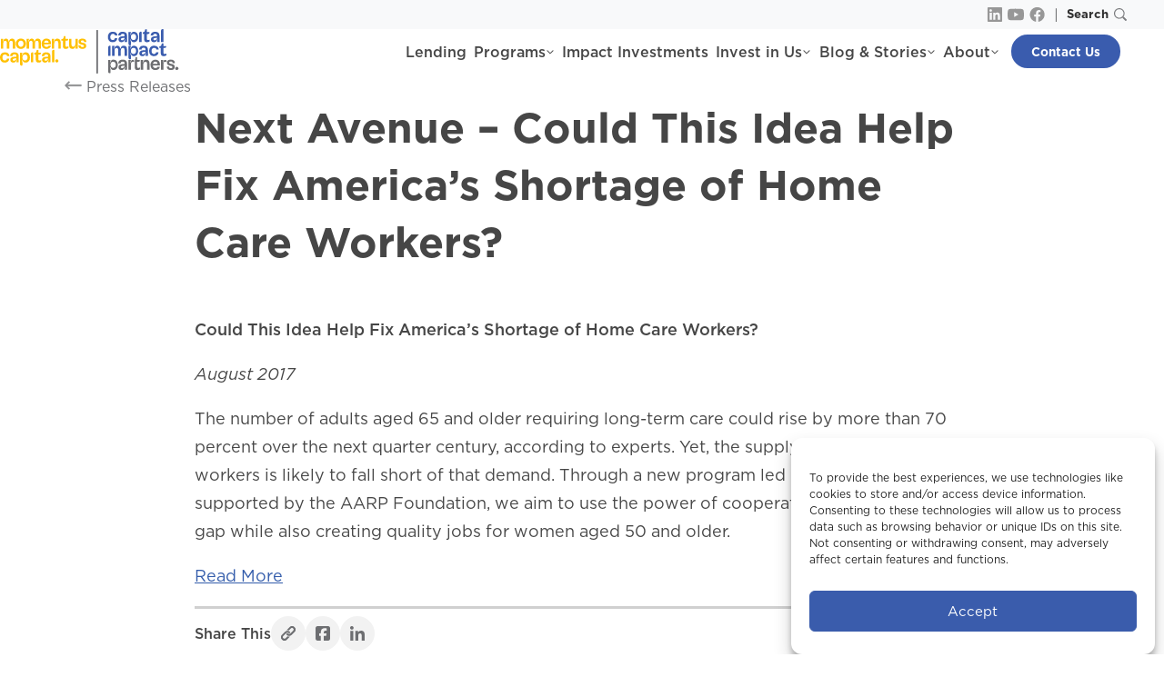

--- FILE ---
content_type: text/html; charset=UTF-8
request_url: https://www.capitalimpact.org/blog/next-avenue-could-this-idea-help-fix-americas-shortage-of-home-care-workers/
body_size: 27091
content:
<!DOCTYPE html>
<html lang="en-US">

	<head>
		<meta charset="UTF-8">
		<meta name="viewport" content="width=device-width, initial-scale=1">
		<meta http-equiv="Content-Type" content="text/html; charset=utf-8" />
		<meta name="referrer" content="no-referrer-when-downgrade">
		<!--
			/**
			* @license
			* MyFonts Webfont Build ID 723385
			*
			* The fonts listed in this notice are subject to the End User License
			* Agreement(s) entered into by the website owner. All other parties are
			* explicitly restricted from using the Licensed Webfonts(s).
			*
			* You may obtain a valid license from one of MyFonts official sites.
			* http://www.fonts.com
			* http://www.myfonts.com
			* http://www.linotype.com
			*
			*/
			-->
		<!-- Statistics script Complianz GDPR/CCPA -->
						<script data-category="functional">
							(function(w,d,s,l,i){w[l]=w[l]||[];w[l].push({'gtm.start':
		new Date().getTime(),event:'gtm.js'});var f=d.getElementsByTagName(s)[0],
	j=d.createElement(s),dl=l!='dataLayer'?'&l='+l:'';j.async=true;j.src=
	'https://www.googletagmanager.com/gtm.js?id='+i+dl;f.parentNode.insertBefore(j,f);
})(window,document,'script','dataLayer','GTM-5DDQ7GQK');

const revokeListeners = [];
window.addRevokeListener = (callback) => {
	revokeListeners.push(callback);
};
document.addEventListener("cmplz_revoke", function (e) {
	cmplz_set_cookie('cmplz_consent_mode', 'revoked', false );
	revokeListeners.forEach((callback) => {
		callback();
	});
});

const consentListeners = [];
/**
 * Called from GTM template to set callback to be executed when user consent is provided.
 * @param callback
 */
window.addConsentUpdateListener = (callback) => {
	consentListeners.push(callback);
};
document.addEventListener("cmplz_fire_categories", function (e) {
	var consentedCategories = e.detail.categories;
	const consent = {
		'security_storage': "granted",
		'functionality_storage': "granted",
		'personalization_storage':  cmplz_in_array( 'preferences', consentedCategories ) ? 'granted' : 'denied',
		'analytics_storage':  cmplz_in_array( 'statistics', consentedCategories ) ? 'granted' : 'denied',
		'ad_storage': cmplz_in_array( 'marketing', consentedCategories ) ? 'granted' : 'denied',
		'ad_user_data': cmplz_in_array( 'marketing', consentedCategories ) ? 'granted' : 'denied',
		'ad_personalization': cmplz_in_array( 'marketing', consentedCategories ) ? 'granted' : 'denied',
	};

	//don't use automatic prefixing, as the TM template needs to be sure it's cmplz_.
	let consented = [];
	for (const [key, value] of Object.entries(consent)) {
		if (value === 'granted') {
			consented.push(key);
		}
	}
	cmplz_set_cookie('cmplz_consent_mode', consented.join(','), false );
	consentListeners.forEach((callback) => {
		callback(consent);
	});
});
						</script><meta name='robots' content='index, follow, max-image-preview:large, max-snippet:-1, max-video-preview:-1' />
	<style>img:is([sizes="auto" i], [sizes^="auto," i]) { contain-intrinsic-size: 3000px 1500px }</style>
	<meta name="dlm-version" content="5.1.6">
	<!-- This site is optimized with the Yoast SEO Premium plugin v26.7 (Yoast SEO v26.7) - https://yoast.com/wordpress/plugins/seo/ -->
	<title>Next Avenue - Could This Idea Help Fix America’s Shortage of Home Care Workers?</title>
	<meta name="description" content="Could This Idea Help Fix America’s Shortage of Home Care Workers? August 2017 The number of adults aged 65 and older requiring long-term care could rise" />
	<link rel="canonical" href="https://www.capitalimpact.org/blog/next-avenue-could-this-idea-help-fix-americas-shortage-of-home-care-workers/" />
	<meta property="og:locale" content="en_US" />
	<meta property="og:type" content="article" />
	<meta property="og:title" content="Next Avenue - Could This Idea Help Fix America’s Shortage of Home Care Workers?" />
	<meta property="og:description" content="Could This Idea Help Fix America’s Shortage of Home Care Workers? August 2017 The number of adults aged 65 and older requiring long-term care could rise" />
	<meta property="og:url" content="https://www.capitalimpact.org/blog/next-avenue-could-this-idea-help-fix-americas-shortage-of-home-care-workers/" />
	<meta property="og:site_name" content="Capital Impact Partners" />
	<meta property="article:publisher" content="https://www.facebook.com/Capitalimpactpartners/" />
	<meta property="article:published_time" content="2017-08-20T13:57:09+00:00" />
	<meta property="article:modified_time" content="2019-03-29T14:02:28+00:00" />
	<meta name="author" content="Capital Impact Partners" />
	<script type="application/ld+json" class="yoast-schema-graph">{"@context":"https://schema.org","@graph":[{"@type":"Article","@id":"https://www.capitalimpact.org/blog/next-avenue-could-this-idea-help-fix-americas-shortage-of-home-care-workers/#article","isPartOf":{"@id":"https://www.capitalimpact.org/blog/next-avenue-could-this-idea-help-fix-americas-shortage-of-home-care-workers/"},"author":{"name":"Capital Impact Partners","@id":"https://www.capitalimpact.org/#/schema/person/d9235e5a0a76de35850b9c0e4cf6426c"},"headline":"Next Avenue &#8211; Could This Idea Help Fix America’s Shortage of Home Care Workers?","datePublished":"2017-08-20T13:57:09+00:00","dateModified":"2019-03-29T14:02:28+00:00","mainEntityOfPage":{"@id":"https://www.capitalimpact.org/blog/next-avenue-could-this-idea-help-fix-americas-shortage-of-home-care-workers/"},"wordCount":105,"publisher":{"@id":"https://www.capitalimpact.org/#organization"},"articleSection":["Press"],"inLanguage":"en-US"},{"@type":"WebPage","@id":"https://www.capitalimpact.org/blog/next-avenue-could-this-idea-help-fix-americas-shortage-of-home-care-workers/","url":"https://www.capitalimpact.org/blog/next-avenue-could-this-idea-help-fix-americas-shortage-of-home-care-workers/","name":"Next Avenue - Could This Idea Help Fix America’s Shortage of Home Care Workers?","isPartOf":{"@id":"https://www.capitalimpact.org/#website"},"datePublished":"2017-08-20T13:57:09+00:00","dateModified":"2019-03-29T14:02:28+00:00","description":"Could This Idea Help Fix America’s Shortage of Home Care Workers? August 2017 The number of adults aged 65 and older requiring long-term care could rise","breadcrumb":{"@id":"https://www.capitalimpact.org/blog/next-avenue-could-this-idea-help-fix-americas-shortage-of-home-care-workers/#breadcrumb"},"inLanguage":"en-US","potentialAction":[{"@type":"ReadAction","target":["https://www.capitalimpact.org/blog/next-avenue-could-this-idea-help-fix-americas-shortage-of-home-care-workers/"]}]},{"@type":"BreadcrumbList","@id":"https://www.capitalimpact.org/blog/next-avenue-could-this-idea-help-fix-americas-shortage-of-home-care-workers/#breadcrumb","itemListElement":[{"@type":"ListItem","position":1,"name":"Home","item":"https://www.capitalimpact.org/"},{"@type":"ListItem","position":2,"name":"Next Avenue &#8211; Could This Idea Help Fix America’s Shortage of Home Care Workers?"}]},{"@type":"WebSite","@id":"https://www.capitalimpact.org/#website","url":"https://www.capitalimpact.org/","name":"Capital Impact Partners","description":"Access to Capital &amp; Opportunities for All","publisher":{"@id":"https://www.capitalimpact.org/#organization"},"potentialAction":[{"@type":"SearchAction","target":{"@type":"EntryPoint","urlTemplate":"https://www.capitalimpact.org/?s={search_term_string}"},"query-input":{"@type":"PropertyValueSpecification","valueRequired":true,"valueName":"search_term_string"}}],"inLanguage":"en-US"},{"@type":"Organization","@id":"https://www.capitalimpact.org/#organization","name":"Capital Impact Partners","url":"https://www.capitalimpact.org/","logo":{"@type":"ImageObject","inLanguage":"en-US","@id":"https://www.capitalimpact.org/#/schema/logo/image/","url":"https://www.capitalimpact.org/wp-content/uploads/2019/11/Capital_Impact_Partners_SEO_Logo.png","contentUrl":"https://www.capitalimpact.org/wp-content/uploads/2019/11/Capital_Impact_Partners_SEO_Logo.png","width":200,"height":201,"caption":"Capital Impact Partners"},"image":{"@id":"https://www.capitalimpact.org/#/schema/logo/image/"},"sameAs":["https://www.facebook.com/Capitalimpactpartners/","https://x.com/capitalimpact","https://www.linkedin.com/company/capital-impact-partners","https://www.youtube.com/channel/UCnaecRNKB5w39GhBn8mOZTg","https://en.wikipedia.org/wiki/Capital_Impact_Partners"]},{"@type":"Person","@id":"https://www.capitalimpact.org/#/schema/person/d9235e5a0a76de35850b9c0e4cf6426c","name":"Capital Impact Partners"}]}</script>
	<!-- / Yoast SEO Premium plugin. -->


<link rel='stylesheet' id='wp-block-library-css' href='https://www.capitalimpact.org/wp-includes/css/dist/block-library/style.min.css?ver=6.8.3' media='all' />
<style id='safe-svg-svg-icon-style-inline-css'>
.safe-svg-cover{text-align:center}.safe-svg-cover .safe-svg-inside{display:inline-block;max-width:100%}.safe-svg-cover svg{fill:currentColor;height:100%;max-height:100%;max-width:100%;width:100%}

</style>
<style id='filebird-block-filebird-gallery-style-inline-css'>
ul.filebird-block-filebird-gallery{margin:auto!important;padding:0!important;width:100%}ul.filebird-block-filebird-gallery.layout-grid{display:grid;grid-gap:20px;align-items:stretch;grid-template-columns:repeat(var(--columns),1fr);justify-items:stretch}ul.filebird-block-filebird-gallery.layout-grid li img{border:1px solid #ccc;box-shadow:2px 2px 6px 0 rgba(0,0,0,.3);height:100%;max-width:100%;-o-object-fit:cover;object-fit:cover;width:100%}ul.filebird-block-filebird-gallery.layout-masonry{-moz-column-count:var(--columns);-moz-column-gap:var(--space);column-gap:var(--space);-moz-column-width:var(--min-width);columns:var(--min-width) var(--columns);display:block;overflow:auto}ul.filebird-block-filebird-gallery.layout-masonry li{margin-bottom:var(--space)}ul.filebird-block-filebird-gallery li{list-style:none}ul.filebird-block-filebird-gallery li figure{height:100%;margin:0;padding:0;position:relative;width:100%}ul.filebird-block-filebird-gallery li figure figcaption{background:linear-gradient(0deg,rgba(0,0,0,.7),rgba(0,0,0,.3) 70%,transparent);bottom:0;box-sizing:border-box;color:#fff;font-size:.8em;margin:0;max-height:100%;overflow:auto;padding:3em .77em .7em;position:absolute;text-align:center;width:100%;z-index:2}ul.filebird-block-filebird-gallery li figure figcaption a{color:inherit}.fb-block-hover-animation-zoomIn figure{overflow:hidden}.fb-block-hover-animation-zoomIn figure img{transform:scale(1);transition:.3s ease-in-out}.fb-block-hover-animation-zoomIn figure:hover img{transform:scale(1.3)}.fb-block-hover-animation-shine figure{overflow:hidden;position:relative}.fb-block-hover-animation-shine figure:before{background:linear-gradient(90deg,hsla(0,0%,100%,0) 0,hsla(0,0%,100%,.3));content:"";display:block;height:100%;left:-75%;position:absolute;top:0;transform:skewX(-25deg);width:50%;z-index:2}.fb-block-hover-animation-shine figure:hover:before{animation:shine .75s}@keyframes shine{to{left:125%}}.fb-block-hover-animation-opacity figure{overflow:hidden}.fb-block-hover-animation-opacity figure img{opacity:1;transition:.3s ease-in-out}.fb-block-hover-animation-opacity figure:hover img{opacity:.5}.fb-block-hover-animation-grayscale figure img{filter:grayscale(100%);transition:.3s ease-in-out}.fb-block-hover-animation-grayscale figure:hover img{filter:grayscale(0)}

</style>
<style id='global-styles-inline-css'>
:root{--wp--preset--aspect-ratio--square: 1;--wp--preset--aspect-ratio--4-3: 4/3;--wp--preset--aspect-ratio--3-4: 3/4;--wp--preset--aspect-ratio--3-2: 3/2;--wp--preset--aspect-ratio--2-3: 2/3;--wp--preset--aspect-ratio--16-9: 16/9;--wp--preset--aspect-ratio--9-16: 9/16;--wp--preset--color--black: var(--black);--wp--preset--color--cyan-bluish-gray: #abb8c3;--wp--preset--color--white: var(--white);--wp--preset--color--pale-pink: #f78da7;--wp--preset--color--vivid-red: #cf2e2e;--wp--preset--color--luminous-vivid-orange: #ff6900;--wp--preset--color--luminous-vivid-amber: #fcb900;--wp--preset--color--light-green-cyan: #7bdcb5;--wp--preset--color--vivid-green-cyan: #00d084;--wp--preset--color--pale-cyan-blue: #8ed1fc;--wp--preset--color--vivid-cyan-blue: #0693e3;--wp--preset--color--vivid-purple: #9b51e0;--wp--preset--color--mc-brand: var(--mc-brand);--wp--preset--color--mc-100: var(--mc-100);--wp--preset--color--mc-200: var(--mc-200);--wp--preset--color--mc-400: var(--mc-400);--wp--preset--color--mc-500: var(--mc-500);--wp--preset--color--mc-blue: var(--mc-blue);--wp--preset--color--cip-brand: var(--cip-brand);--wp--preset--color--cip-100: var(--cip-100);--wp--preset--color--cip-200: var(--cip-200);--wp--preset--color--cip-400: var(--cip-400);--wp--preset--color--cip-500: var(--cip-500);--wp--preset--color--mc-purple: var(--mc-purple);--wp--preset--color--cdc-brand: var(--cdc-brand);--wp--preset--color--cdc-100: var(--cdc-100);--wp--preset--color--cdc-200: var(--cdc-200);--wp--preset--color--cdc-400: var(--cdc-400);--wp--preset--color--cdc-500: var(--cdc-500);--wp--preset--color--mc-green: var(--mc-green);--wp--preset--color--mdc-brand: var(--mdc-brand);--wp--preset--color--mdc-100: var(--mdc-100);--wp--preset--color--mdc-200: var(--mdc-200);--wp--preset--color--mdc-400: var(--mdc-400);--wp--preset--color--mdc-500: var(--mdc-500);--wp--preset--color--ms-brand: var(--ms-brand);--wp--preset--color--ms-100: var(--ms-100);--wp--preset--color--ms-200: var(--ms-200);--wp--preset--color--mc-orange: var(--mc-orange);--wp--preset--color--gray-500: var(--gray-500);--wp--preset--color--gray-400: var(--gray-400);--wp--preset--color--gray-brand: var(--gray-brand);--wp--preset--color--gray-200: var(--gray-200);--wp--preset--color--gray-100: var(--gray-100);--wp--preset--color--gray-000: var(--gray-000);--wp--preset--gradient--vivid-cyan-blue-to-vivid-purple: linear-gradient(135deg,rgba(6,147,227,1) 0%,rgb(155,81,224) 100%);--wp--preset--gradient--light-green-cyan-to-vivid-green-cyan: linear-gradient(135deg,rgb(122,220,180) 0%,rgb(0,208,130) 100%);--wp--preset--gradient--luminous-vivid-amber-to-luminous-vivid-orange: linear-gradient(135deg,rgba(252,185,0,1) 0%,rgba(255,105,0,1) 100%);--wp--preset--gradient--luminous-vivid-orange-to-vivid-red: linear-gradient(135deg,rgba(255,105,0,1) 0%,rgb(207,46,46) 100%);--wp--preset--gradient--very-light-gray-to-cyan-bluish-gray: linear-gradient(135deg,rgb(238,238,238) 0%,rgb(169,184,195) 100%);--wp--preset--gradient--cool-to-warm-spectrum: linear-gradient(135deg,rgb(74,234,220) 0%,rgb(151,120,209) 20%,rgb(207,42,186) 40%,rgb(238,44,130) 60%,rgb(251,105,98) 80%,rgb(254,248,76) 100%);--wp--preset--gradient--blush-light-purple: linear-gradient(135deg,rgb(255,206,236) 0%,rgb(152,150,240) 100%);--wp--preset--gradient--blush-bordeaux: linear-gradient(135deg,rgb(254,205,165) 0%,rgb(254,45,45) 50%,rgb(107,0,62) 100%);--wp--preset--gradient--luminous-dusk: linear-gradient(135deg,rgb(255,203,112) 0%,rgb(199,81,192) 50%,rgb(65,88,208) 100%);--wp--preset--gradient--pale-ocean: linear-gradient(135deg,rgb(255,245,203) 0%,rgb(182,227,212) 50%,rgb(51,167,181) 100%);--wp--preset--gradient--electric-grass: linear-gradient(135deg,rgb(202,248,128) 0%,rgb(113,206,126) 100%);--wp--preset--gradient--midnight: linear-gradient(135deg,rgb(2,3,129) 0%,rgb(40,116,252) 100%);--wp--preset--font-size--small: 13px;--wp--preset--font-size--medium: 20px;--wp--preset--font-size--large: 36px;--wp--preset--font-size--x-large: 42px;--wp--preset--font-size--xs: var(--fs-xs);--wp--preset--font-size--sm: var(--fs-sm);--wp--preset--font-size--page: var(--fs-page);--wp--preset--font-size--md: var(--fs-md);--wp--preset--font-size--lg: var(--fs-lg);--wp--preset--font-size--xl: var(--fs-xl);--wp--preset--font-size--xxl: var(--fs-xxl);--wp--preset--font-size--giant: var(--fs-giant);--wp--preset--font-size--jumbo: var(--fs-jumbo);--wp--preset--font-size--super: var(--fs-super);--wp--preset--spacing--20: 0.44rem;--wp--preset--spacing--30: 0.67rem;--wp--preset--spacing--40: 1rem;--wp--preset--spacing--50: 1.5rem;--wp--preset--spacing--60: 2.25rem;--wp--preset--spacing--70: 3.38rem;--wp--preset--spacing--80: 5.06rem;--wp--preset--spacing--xs: var(--mc-spacer-xs);--wp--preset--spacing--sm: var(--mc-spacer-sm);--wp--preset--spacing--page: var(--mc-spacer-page);--wp--preset--spacing--md: var(--mc-spacer-md);--wp--preset--spacing--lg: var(--mc-spacer-lg);--wp--preset--spacing--xl: var(--mc-spacer-xl);--wp--preset--spacing--xxl: var(--mc-spacer-xxl);--wp--preset--spacing--giant: var(--mc-spacer-giant);--wp--preset--spacing--jumbo: var(--mc-spacer-jumbo);--wp--preset--spacing--super: var(--mc-spacer-super);--wp--preset--shadow--natural: 6px 6px 9px rgba(0, 0, 0, 0.2);--wp--preset--shadow--deep: 12px 12px 50px rgba(0, 0, 0, 0.4);--wp--preset--shadow--sharp: 6px 6px 0px rgba(0, 0, 0, 0.2);--wp--preset--shadow--outlined: 6px 6px 0px -3px rgba(255, 255, 255, 1), 6px 6px rgba(0, 0, 0, 1);--wp--preset--shadow--crisp: 6px 6px 0px rgba(0, 0, 0, 1);--wp--preset--shadow--sm: var(--box-shadow-sm);--wp--preset--shadow--md: var(--box-shadow-md);--wp--preset--shadow--lg: var(--box-shadow-lg);--wp--preset--shadow--xl: var(--box-shadow-xl);}.wp-block-button .wp-block-button__link{--wp--preset--color--mc-brand: var(--mc-brand);--wp--preset--color--white: var(--white);--wp--preset--color--gray-100: var(--gray-100);--wp--preset--color--gray-brand: var(--gray-brand);--wp--preset--color--black: var(--black);--wp--preset--color--cip-brand: var(--cip-brand);--wp--preset--color--cdc-brand: var(--cdc-brand);--wp--preset--color--mc-blue: var(--mc-blue);--wp--preset--color--mc-purple: var(--mc-purple);--wp--preset--color--mc-green: var(--mc-green);--wp--preset--color--mc-orange: var(--mc-orange);--wp--preset--font-size--xs: var(--fs-xs);--wp--preset--font-size--sm: var(--fs-sm);--wp--preset--font-size--page: var(--fs-page);--wp--preset--font-size--md: var(--fs-md);}:root { --wp--style--global--content-size: initial;--wp--style--global--wide-size: initial; }:where(body) { margin: 0; }.wp-site-blocks { padding-top: var(--wp--style--root--padding-top); padding-bottom: var(--wp--style--root--padding-bottom); }.has-global-padding { padding-right: var(--wp--style--root--padding-right); padding-left: var(--wp--style--root--padding-left); }.has-global-padding > .alignfull { margin-right: calc(var(--wp--style--root--padding-right) * -1); margin-left: calc(var(--wp--style--root--padding-left) * -1); }.has-global-padding :where(:not(.alignfull.is-layout-flow) > .has-global-padding:not(.wp-block-block, .alignfull)) { padding-right: 0; padding-left: 0; }.has-global-padding :where(:not(.alignfull.is-layout-flow) > .has-global-padding:not(.wp-block-block, .alignfull)) > .alignfull { margin-left: 0; margin-right: 0; }.wp-site-blocks > .alignleft { float: left; margin-right: 2em; }.wp-site-blocks > .alignright { float: right; margin-left: 2em; }.wp-site-blocks > .aligncenter { justify-content: center; margin-left: auto; margin-right: auto; }:where(.wp-site-blocks) > * { margin-block-start: 1em; margin-block-end: 0; }:where(.wp-site-blocks) > :first-child { margin-block-start: 0; }:where(.wp-site-blocks) > :last-child { margin-block-end: 0; }:root { --wp--style--block-gap: 1em; }:root :where(.is-layout-flow) > :first-child{margin-block-start: 0;}:root :where(.is-layout-flow) > :last-child{margin-block-end: 0;}:root :where(.is-layout-flow) > *{margin-block-start: 1em;margin-block-end: 0;}:root :where(.is-layout-constrained) > :first-child{margin-block-start: 0;}:root :where(.is-layout-constrained) > :last-child{margin-block-end: 0;}:root :where(.is-layout-constrained) > *{margin-block-start: 1em;margin-block-end: 0;}:root :where(.is-layout-flex){gap: 1em;}:root :where(.is-layout-grid){gap: 1em;}.is-layout-flow > .alignleft{float: left;margin-inline-start: 0;margin-inline-end: 2em;}.is-layout-flow > .alignright{float: right;margin-inline-start: 2em;margin-inline-end: 0;}.is-layout-flow > .aligncenter{margin-left: auto !important;margin-right: auto !important;}.is-layout-constrained > .alignleft{float: left;margin-inline-start: 0;margin-inline-end: 2em;}.is-layout-constrained > .alignright{float: right;margin-inline-start: 2em;margin-inline-end: 0;}.is-layout-constrained > .aligncenter{margin-left: auto !important;margin-right: auto !important;}.is-layout-constrained > :where(:not(.alignleft):not(.alignright):not(.alignfull)){max-width: var(--wp--style--global--content-size);margin-left: auto !important;margin-right: auto !important;}.is-layout-constrained > .alignwide{max-width: var(--wp--style--global--wide-size);}body .is-layout-flex{display: flex;}.is-layout-flex{flex-wrap: wrap;align-items: center;}.is-layout-flex > :is(*, div){margin: 0;}body .is-layout-grid{display: grid;}.is-layout-grid > :is(*, div){margin: 0;}body{--wp--style--root--padding-top: 0px;--wp--style--root--padding-right: 0px;--wp--style--root--padding-bottom: 0px;--wp--style--root--padding-left: 0px;}a:where(:not(.wp-element-button)){text-decoration: underline;}:root :where(.wp-element-button, .wp-block-button__link){background-color: #32373c;border-width: 0;color: #fff;font-family: inherit;font-size: inherit;line-height: inherit;padding: calc(0.667em + 2px) calc(1.333em + 2px);text-decoration: none;}.has-black-color{color: var(--wp--preset--color--black) !important;}.has-cyan-bluish-gray-color{color: var(--wp--preset--color--cyan-bluish-gray) !important;}.has-white-color{color: var(--wp--preset--color--white) !important;}.has-pale-pink-color{color: var(--wp--preset--color--pale-pink) !important;}.has-vivid-red-color{color: var(--wp--preset--color--vivid-red) !important;}.has-luminous-vivid-orange-color{color: var(--wp--preset--color--luminous-vivid-orange) !important;}.has-luminous-vivid-amber-color{color: var(--wp--preset--color--luminous-vivid-amber) !important;}.has-light-green-cyan-color{color: var(--wp--preset--color--light-green-cyan) !important;}.has-vivid-green-cyan-color{color: var(--wp--preset--color--vivid-green-cyan) !important;}.has-pale-cyan-blue-color{color: var(--wp--preset--color--pale-cyan-blue) !important;}.has-vivid-cyan-blue-color{color: var(--wp--preset--color--vivid-cyan-blue) !important;}.has-vivid-purple-color{color: var(--wp--preset--color--vivid-purple) !important;}.has-mc-brand-color{color: var(--wp--preset--color--mc-brand) !important;}.has-mc-100-color{color: var(--wp--preset--color--mc-100) !important;}.has-mc-200-color{color: var(--wp--preset--color--mc-200) !important;}.has-mc-400-color{color: var(--wp--preset--color--mc-400) !important;}.has-mc-500-color{color: var(--wp--preset--color--mc-500) !important;}.has-mc-blue-color{color: var(--wp--preset--color--mc-blue) !important;}.has-cip-brand-color{color: var(--wp--preset--color--cip-brand) !important;}.has-cip-100-color{color: var(--wp--preset--color--cip-100) !important;}.has-cip-200-color{color: var(--wp--preset--color--cip-200) !important;}.has-cip-400-color{color: var(--wp--preset--color--cip-400) !important;}.has-cip-500-color{color: var(--wp--preset--color--cip-500) !important;}.has-mc-purple-color{color: var(--wp--preset--color--mc-purple) !important;}.has-cdc-brand-color{color: var(--wp--preset--color--cdc-brand) !important;}.has-cdc-100-color{color: var(--wp--preset--color--cdc-100) !important;}.has-cdc-200-color{color: var(--wp--preset--color--cdc-200) !important;}.has-cdc-400-color{color: var(--wp--preset--color--cdc-400) !important;}.has-cdc-500-color{color: var(--wp--preset--color--cdc-500) !important;}.has-mc-green-color{color: var(--wp--preset--color--mc-green) !important;}.has-mdc-brand-color{color: var(--wp--preset--color--mdc-brand) !important;}.has-mdc-100-color{color: var(--wp--preset--color--mdc-100) !important;}.has-mdc-200-color{color: var(--wp--preset--color--mdc-200) !important;}.has-mdc-400-color{color: var(--wp--preset--color--mdc-400) !important;}.has-mdc-500-color{color: var(--wp--preset--color--mdc-500) !important;}.has-ms-brand-color{color: var(--wp--preset--color--ms-brand) !important;}.has-ms-100-color{color: var(--wp--preset--color--ms-100) !important;}.has-ms-200-color{color: var(--wp--preset--color--ms-200) !important;}.has-mc-orange-color{color: var(--wp--preset--color--mc-orange) !important;}.has-gray-500-color{color: var(--wp--preset--color--gray-500) !important;}.has-gray-400-color{color: var(--wp--preset--color--gray-400) !important;}.has-gray-brand-color{color: var(--wp--preset--color--gray-brand) !important;}.has-gray-200-color{color: var(--wp--preset--color--gray-200) !important;}.has-gray-100-color{color: var(--wp--preset--color--gray-100) !important;}.has-gray-000-color{color: var(--wp--preset--color--gray-000) !important;}.has-black-background-color{background-color: var(--wp--preset--color--black) !important;}.has-cyan-bluish-gray-background-color{background-color: var(--wp--preset--color--cyan-bluish-gray) !important;}.has-white-background-color{background-color: var(--wp--preset--color--white) !important;}.has-pale-pink-background-color{background-color: var(--wp--preset--color--pale-pink) !important;}.has-vivid-red-background-color{background-color: var(--wp--preset--color--vivid-red) !important;}.has-luminous-vivid-orange-background-color{background-color: var(--wp--preset--color--luminous-vivid-orange) !important;}.has-luminous-vivid-amber-background-color{background-color: var(--wp--preset--color--luminous-vivid-amber) !important;}.has-light-green-cyan-background-color{background-color: var(--wp--preset--color--light-green-cyan) !important;}.has-vivid-green-cyan-background-color{background-color: var(--wp--preset--color--vivid-green-cyan) !important;}.has-pale-cyan-blue-background-color{background-color: var(--wp--preset--color--pale-cyan-blue) !important;}.has-vivid-cyan-blue-background-color{background-color: var(--wp--preset--color--vivid-cyan-blue) !important;}.has-vivid-purple-background-color{background-color: var(--wp--preset--color--vivid-purple) !important;}.has-mc-brand-background-color{background-color: var(--wp--preset--color--mc-brand) !important;}.has-mc-100-background-color{background-color: var(--wp--preset--color--mc-100) !important;}.has-mc-200-background-color{background-color: var(--wp--preset--color--mc-200) !important;}.has-mc-400-background-color{background-color: var(--wp--preset--color--mc-400) !important;}.has-mc-500-background-color{background-color: var(--wp--preset--color--mc-500) !important;}.has-mc-blue-background-color{background-color: var(--wp--preset--color--mc-blue) !important;}.has-cip-brand-background-color{background-color: var(--wp--preset--color--cip-brand) !important;}.has-cip-100-background-color{background-color: var(--wp--preset--color--cip-100) !important;}.has-cip-200-background-color{background-color: var(--wp--preset--color--cip-200) !important;}.has-cip-400-background-color{background-color: var(--wp--preset--color--cip-400) !important;}.has-cip-500-background-color{background-color: var(--wp--preset--color--cip-500) !important;}.has-mc-purple-background-color{background-color: var(--wp--preset--color--mc-purple) !important;}.has-cdc-brand-background-color{background-color: var(--wp--preset--color--cdc-brand) !important;}.has-cdc-100-background-color{background-color: var(--wp--preset--color--cdc-100) !important;}.has-cdc-200-background-color{background-color: var(--wp--preset--color--cdc-200) !important;}.has-cdc-400-background-color{background-color: var(--wp--preset--color--cdc-400) !important;}.has-cdc-500-background-color{background-color: var(--wp--preset--color--cdc-500) !important;}.has-mc-green-background-color{background-color: var(--wp--preset--color--mc-green) !important;}.has-mdc-brand-background-color{background-color: var(--wp--preset--color--mdc-brand) !important;}.has-mdc-100-background-color{background-color: var(--wp--preset--color--mdc-100) !important;}.has-mdc-200-background-color{background-color: var(--wp--preset--color--mdc-200) !important;}.has-mdc-400-background-color{background-color: var(--wp--preset--color--mdc-400) !important;}.has-mdc-500-background-color{background-color: var(--wp--preset--color--mdc-500) !important;}.has-ms-brand-background-color{background-color: var(--wp--preset--color--ms-brand) !important;}.has-ms-100-background-color{background-color: var(--wp--preset--color--ms-100) !important;}.has-ms-200-background-color{background-color: var(--wp--preset--color--ms-200) !important;}.has-mc-orange-background-color{background-color: var(--wp--preset--color--mc-orange) !important;}.has-gray-500-background-color{background-color: var(--wp--preset--color--gray-500) !important;}.has-gray-400-background-color{background-color: var(--wp--preset--color--gray-400) !important;}.has-gray-brand-background-color{background-color: var(--wp--preset--color--gray-brand) !important;}.has-gray-200-background-color{background-color: var(--wp--preset--color--gray-200) !important;}.has-gray-100-background-color{background-color: var(--wp--preset--color--gray-100) !important;}.has-gray-000-background-color{background-color: var(--wp--preset--color--gray-000) !important;}.has-black-border-color{border-color: var(--wp--preset--color--black) !important;}.has-cyan-bluish-gray-border-color{border-color: var(--wp--preset--color--cyan-bluish-gray) !important;}.has-white-border-color{border-color: var(--wp--preset--color--white) !important;}.has-pale-pink-border-color{border-color: var(--wp--preset--color--pale-pink) !important;}.has-vivid-red-border-color{border-color: var(--wp--preset--color--vivid-red) !important;}.has-luminous-vivid-orange-border-color{border-color: var(--wp--preset--color--luminous-vivid-orange) !important;}.has-luminous-vivid-amber-border-color{border-color: var(--wp--preset--color--luminous-vivid-amber) !important;}.has-light-green-cyan-border-color{border-color: var(--wp--preset--color--light-green-cyan) !important;}.has-vivid-green-cyan-border-color{border-color: var(--wp--preset--color--vivid-green-cyan) !important;}.has-pale-cyan-blue-border-color{border-color: var(--wp--preset--color--pale-cyan-blue) !important;}.has-vivid-cyan-blue-border-color{border-color: var(--wp--preset--color--vivid-cyan-blue) !important;}.has-vivid-purple-border-color{border-color: var(--wp--preset--color--vivid-purple) !important;}.has-mc-brand-border-color{border-color: var(--wp--preset--color--mc-brand) !important;}.has-mc-100-border-color{border-color: var(--wp--preset--color--mc-100) !important;}.has-mc-200-border-color{border-color: var(--wp--preset--color--mc-200) !important;}.has-mc-400-border-color{border-color: var(--wp--preset--color--mc-400) !important;}.has-mc-500-border-color{border-color: var(--wp--preset--color--mc-500) !important;}.has-mc-blue-border-color{border-color: var(--wp--preset--color--mc-blue) !important;}.has-cip-brand-border-color{border-color: var(--wp--preset--color--cip-brand) !important;}.has-cip-100-border-color{border-color: var(--wp--preset--color--cip-100) !important;}.has-cip-200-border-color{border-color: var(--wp--preset--color--cip-200) !important;}.has-cip-400-border-color{border-color: var(--wp--preset--color--cip-400) !important;}.has-cip-500-border-color{border-color: var(--wp--preset--color--cip-500) !important;}.has-mc-purple-border-color{border-color: var(--wp--preset--color--mc-purple) !important;}.has-cdc-brand-border-color{border-color: var(--wp--preset--color--cdc-brand) !important;}.has-cdc-100-border-color{border-color: var(--wp--preset--color--cdc-100) !important;}.has-cdc-200-border-color{border-color: var(--wp--preset--color--cdc-200) !important;}.has-cdc-400-border-color{border-color: var(--wp--preset--color--cdc-400) !important;}.has-cdc-500-border-color{border-color: var(--wp--preset--color--cdc-500) !important;}.has-mc-green-border-color{border-color: var(--wp--preset--color--mc-green) !important;}.has-mdc-brand-border-color{border-color: var(--wp--preset--color--mdc-brand) !important;}.has-mdc-100-border-color{border-color: var(--wp--preset--color--mdc-100) !important;}.has-mdc-200-border-color{border-color: var(--wp--preset--color--mdc-200) !important;}.has-mdc-400-border-color{border-color: var(--wp--preset--color--mdc-400) !important;}.has-mdc-500-border-color{border-color: var(--wp--preset--color--mdc-500) !important;}.has-ms-brand-border-color{border-color: var(--wp--preset--color--ms-brand) !important;}.has-ms-100-border-color{border-color: var(--wp--preset--color--ms-100) !important;}.has-ms-200-border-color{border-color: var(--wp--preset--color--ms-200) !important;}.has-mc-orange-border-color{border-color: var(--wp--preset--color--mc-orange) !important;}.has-gray-500-border-color{border-color: var(--wp--preset--color--gray-500) !important;}.has-gray-400-border-color{border-color: var(--wp--preset--color--gray-400) !important;}.has-gray-brand-border-color{border-color: var(--wp--preset--color--gray-brand) !important;}.has-gray-200-border-color{border-color: var(--wp--preset--color--gray-200) !important;}.has-gray-100-border-color{border-color: var(--wp--preset--color--gray-100) !important;}.has-gray-000-border-color{border-color: var(--wp--preset--color--gray-000) !important;}.has-vivid-cyan-blue-to-vivid-purple-gradient-background{background: var(--wp--preset--gradient--vivid-cyan-blue-to-vivid-purple) !important;}.has-light-green-cyan-to-vivid-green-cyan-gradient-background{background: var(--wp--preset--gradient--light-green-cyan-to-vivid-green-cyan) !important;}.has-luminous-vivid-amber-to-luminous-vivid-orange-gradient-background{background: var(--wp--preset--gradient--luminous-vivid-amber-to-luminous-vivid-orange) !important;}.has-luminous-vivid-orange-to-vivid-red-gradient-background{background: var(--wp--preset--gradient--luminous-vivid-orange-to-vivid-red) !important;}.has-very-light-gray-to-cyan-bluish-gray-gradient-background{background: var(--wp--preset--gradient--very-light-gray-to-cyan-bluish-gray) !important;}.has-cool-to-warm-spectrum-gradient-background{background: var(--wp--preset--gradient--cool-to-warm-spectrum) !important;}.has-blush-light-purple-gradient-background{background: var(--wp--preset--gradient--blush-light-purple) !important;}.has-blush-bordeaux-gradient-background{background: var(--wp--preset--gradient--blush-bordeaux) !important;}.has-luminous-dusk-gradient-background{background: var(--wp--preset--gradient--luminous-dusk) !important;}.has-pale-ocean-gradient-background{background: var(--wp--preset--gradient--pale-ocean) !important;}.has-electric-grass-gradient-background{background: var(--wp--preset--gradient--electric-grass) !important;}.has-midnight-gradient-background{background: var(--wp--preset--gradient--midnight) !important;}.has-small-font-size{font-size: var(--wp--preset--font-size--small) !important;}.has-medium-font-size{font-size: var(--wp--preset--font-size--medium) !important;}.has-large-font-size{font-size: var(--wp--preset--font-size--large) !important;}.has-x-large-font-size{font-size: var(--wp--preset--font-size--x-large) !important;}.has-xs-font-size{font-size: var(--wp--preset--font-size--xs) !important;}.has-sm-font-size{font-size: var(--wp--preset--font-size--sm) !important;}.has-page-font-size{font-size: var(--wp--preset--font-size--page) !important;}.has-md-font-size{font-size: var(--wp--preset--font-size--md) !important;}.has-lg-font-size{font-size: var(--wp--preset--font-size--lg) !important;}.has-xl-font-size{font-size: var(--wp--preset--font-size--xl) !important;}.has-xxl-font-size{font-size: var(--wp--preset--font-size--xxl) !important;}.has-giant-font-size{font-size: var(--wp--preset--font-size--giant) !important;}.has-jumbo-font-size{font-size: var(--wp--preset--font-size--jumbo) !important;}.has-super-font-size{font-size: var(--wp--preset--font-size--super) !important;}.wp-block-button .wp-block-button__link.has-mc-brand-color{color: var(--wp--preset--color--mc-brand) !important;}.wp-block-button .wp-block-button__link.has-white-color{color: var(--wp--preset--color--white) !important;}.wp-block-button .wp-block-button__link.has-gray-100-color{color: var(--wp--preset--color--gray-100) !important;}.wp-block-button .wp-block-button__link.has-gray-brand-color{color: var(--wp--preset--color--gray-brand) !important;}.wp-block-button .wp-block-button__link.has-black-color{color: var(--wp--preset--color--black) !important;}.wp-block-button .wp-block-button__link.has-cip-brand-color{color: var(--wp--preset--color--cip-brand) !important;}.wp-block-button .wp-block-button__link.has-cdc-brand-color{color: var(--wp--preset--color--cdc-brand) !important;}.wp-block-button .wp-block-button__link.has-mc-blue-color{color: var(--wp--preset--color--mc-blue) !important;}.wp-block-button .wp-block-button__link.has-mc-purple-color{color: var(--wp--preset--color--mc-purple) !important;}.wp-block-button .wp-block-button__link.has-mc-green-color{color: var(--wp--preset--color--mc-green) !important;}.wp-block-button .wp-block-button__link.has-mc-orange-color{color: var(--wp--preset--color--mc-orange) !important;}.wp-block-button .wp-block-button__link.has-mc-brand-background-color{background-color: var(--wp--preset--color--mc-brand) !important;}.wp-block-button .wp-block-button__link.has-white-background-color{background-color: var(--wp--preset--color--white) !important;}.wp-block-button .wp-block-button__link.has-gray-100-background-color{background-color: var(--wp--preset--color--gray-100) !important;}.wp-block-button .wp-block-button__link.has-gray-brand-background-color{background-color: var(--wp--preset--color--gray-brand) !important;}.wp-block-button .wp-block-button__link.has-black-background-color{background-color: var(--wp--preset--color--black) !important;}.wp-block-button .wp-block-button__link.has-cip-brand-background-color{background-color: var(--wp--preset--color--cip-brand) !important;}.wp-block-button .wp-block-button__link.has-cdc-brand-background-color{background-color: var(--wp--preset--color--cdc-brand) !important;}.wp-block-button .wp-block-button__link.has-mc-blue-background-color{background-color: var(--wp--preset--color--mc-blue) !important;}.wp-block-button .wp-block-button__link.has-mc-purple-background-color{background-color: var(--wp--preset--color--mc-purple) !important;}.wp-block-button .wp-block-button__link.has-mc-green-background-color{background-color: var(--wp--preset--color--mc-green) !important;}.wp-block-button .wp-block-button__link.has-mc-orange-background-color{background-color: var(--wp--preset--color--mc-orange) !important;}.wp-block-button .wp-block-button__link.has-mc-brand-border-color{border-color: var(--wp--preset--color--mc-brand) !important;}.wp-block-button .wp-block-button__link.has-white-border-color{border-color: var(--wp--preset--color--white) !important;}.wp-block-button .wp-block-button__link.has-gray-100-border-color{border-color: var(--wp--preset--color--gray-100) !important;}.wp-block-button .wp-block-button__link.has-gray-brand-border-color{border-color: var(--wp--preset--color--gray-brand) !important;}.wp-block-button .wp-block-button__link.has-black-border-color{border-color: var(--wp--preset--color--black) !important;}.wp-block-button .wp-block-button__link.has-cip-brand-border-color{border-color: var(--wp--preset--color--cip-brand) !important;}.wp-block-button .wp-block-button__link.has-cdc-brand-border-color{border-color: var(--wp--preset--color--cdc-brand) !important;}.wp-block-button .wp-block-button__link.has-mc-blue-border-color{border-color: var(--wp--preset--color--mc-blue) !important;}.wp-block-button .wp-block-button__link.has-mc-purple-border-color{border-color: var(--wp--preset--color--mc-purple) !important;}.wp-block-button .wp-block-button__link.has-mc-green-border-color{border-color: var(--wp--preset--color--mc-green) !important;}.wp-block-button .wp-block-button__link.has-mc-orange-border-color{border-color: var(--wp--preset--color--mc-orange) !important;}.wp-block-button .wp-block-button__link.has-xs-font-size{font-size: var(--wp--preset--font-size--xs) !important;}.wp-block-button .wp-block-button__link.has-sm-font-size{font-size: var(--wp--preset--font-size--sm) !important;}.wp-block-button .wp-block-button__link.has-page-font-size{font-size: var(--wp--preset--font-size--page) !important;}.wp-block-button .wp-block-button__link.has-md-font-size{font-size: var(--wp--preset--font-size--md) !important;}
:root :where(.wp-block-pullquote){font-size: 1.5em;line-height: 1.6;margin-top: 0;margin-bottom: 0;padding-top: var(--mc-spacer-xxl);padding-bottom: var(--mc-spacer-xxl);}
:root :where(.wp-block-quote){padding-top: var(--mc-spacer-md);padding-bottom: var(--mc-spacer-md);}
:root :where(.wp-block-buttons){margin-top: 1.5em;margin-bottom: 0;}:root :where(.wp-block-buttons-is-layout-flow) > :first-child{margin-block-start: 0;}:root :where(.wp-block-buttons-is-layout-flow) > :last-child{margin-block-end: 0;}:root :where(.wp-block-buttons-is-layout-flow) > *{margin-block-start: var(--mc-spacer-sm);margin-block-end: 0;}:root :where(.wp-block-buttons-is-layout-constrained) > :first-child{margin-block-start: 0;}:root :where(.wp-block-buttons-is-layout-constrained) > :last-child{margin-block-end: 0;}:root :where(.wp-block-buttons-is-layout-constrained) > *{margin-block-start: var(--mc-spacer-sm);margin-block-end: 0;}:root :where(.wp-block-buttons-is-layout-flex){gap: var(--mc-spacer-sm);}:root :where(.wp-block-buttons-is-layout-grid){gap: var(--mc-spacer-sm);}
</style>
<link data-minify="1" rel='stylesheet' id='wpa-css-css' href='https://www.capitalimpact.org/wp-content/cache/min/1/wp-content/plugins/honeypot/includes/css/wpa.css?ver=1767791556' media='all' />
<link data-minify="1" rel='stylesheet' id='mc-base-css' href='https://www.capitalimpact.org/wp-content/cache/min/1/wp-content/plugins/mc-base/dist/scss/main-styles.css?ver=1767791556' media='all' />
<link rel='stylesheet' id='cmplz-general-css' href='https://www.capitalimpact.org/wp-content/plugins/complianz-gdpr-premium/assets/css/cookieblocker.min.css?ver=1761984581' media='all' />
<link data-minify="1" rel='stylesheet' id='cip-brand-main-css' href='https://www.capitalimpact.org/wp-content/cache/min/1/wp-content/themes/capital-impact-partners-2025/dist/assets/scss/main-styles.css?ver=1767791556' media='all' />
<link data-minify="1" rel='stylesheet' id='animate-on-scroll-css' href='https://www.capitalimpact.org/wp-content/cache/min/1/wp-content/plugins/animations-for-blocks/build/aos.css?ver=1767791556' media='screen and (prefers-reduced-motion: no-preference)' />
<style id='block-visibility-screen-size-styles-inline-css'>
/* Large screens (desktops, 992px and up) */
@media ( min-width: 992px ) {
	.block-visibility-hide-large-screen {
		display: none !important;
	}
}

/* Medium screens (tablets, between 768px and 992px) */
@media ( min-width: 768px ) and ( max-width: 991.98px ) {
	.block-visibility-hide-medium-screen {
		display: none !important;
	}
}

/* Small screens (mobile devices, less than 768px) */
@media ( max-width: 767.98px ) {
	.block-visibility-hide-small-screen {
		display: none !important;
	}
}
</style>
<style id='rocket-lazyload-inline-css'>
.rll-youtube-player{position:relative;padding-bottom:56.23%;height:0;overflow:hidden;max-width:100%;}.rll-youtube-player:focus-within{outline: 2px solid currentColor;outline-offset: 5px;}.rll-youtube-player iframe{position:absolute;top:0;left:0;width:100%;height:100%;z-index:100;background:0 0}.rll-youtube-player img{bottom:0;display:block;left:0;margin:auto;max-width:100%;width:100%;position:absolute;right:0;top:0;border:none;height:auto;-webkit-transition:.4s all;-moz-transition:.4s all;transition:.4s all}.rll-youtube-player img:hover{-webkit-filter:brightness(75%)}.rll-youtube-player .play{height:100%;width:100%;left:0;top:0;position:absolute;background:url(https://www.capitalimpact.org/wp-content/plugins/wp-rocket/assets/img/youtube.png) no-repeat center;background-color: transparent !important;cursor:pointer;border:none;}
</style>
<script async src="https://www.capitalimpact.org/wp-content/plugins/burst-pro/assets/js/timeme/timeme.min.js?ver=1767765512" id="burst-timeme-js"></script>
<script src="https://www.capitalimpact.org/wp-includes/js/jquery/jquery.min.js?ver=3.7.1" id="jquery-core-js"></script>
<script data-minify="1" src="https://www.capitalimpact.org/wp-content/cache/min/1/wp-content/plugins/mc-base/dist/js/main-scripts.js?ver=1767791556" id="mc-base-js"></script>
<script data-minify="1" src="https://www.capitalimpact.org/wp-content/cache/min/1/wp-content/themes/capital-impact-partners-2025/dist/assets/js/main-scripts.js?ver=1767791556" id="cip-brand-main-js"></script>
<script src="https://www.capitalimpact.org/wp-content/plugins/advanced-custom-fields-pro/assets/build/js/acf.min.js?ver=6.7.0.2" id="acf-js"></script>
<link rel='shortlink' href='https://www.capitalimpact.org/?p=11677' />
<link rel="alternate" title="oEmbed (JSON)" type="application/json+oembed" href="https://www.capitalimpact.org/wp-json/oembed/1.0/embed?url=https%3A%2F%2Fwww.capitalimpact.org%2Fblog%2Fnext-avenue-could-this-idea-help-fix-americas-shortage-of-home-care-workers%2F" />
<link rel="alternate" title="oEmbed (XML)" type="text/xml+oembed" href="https://www.capitalimpact.org/wp-json/oembed/1.0/embed?url=https%3A%2F%2Fwww.capitalimpact.org%2Fblog%2Fnext-avenue-could-this-idea-help-fix-americas-shortage-of-home-care-workers%2F&#038;format=xml" />
<meta name="generator" content="performance-lab 4.0.1; plugins: webp-uploads">
<meta name="generator" content="webp-uploads 2.6.1">
			<style>.cmplz-hidden {
					display: none !important;
				}</style><link rel="icon" href="https://www.capitalimpact.org/wp-content/uploads/2025/12/cropped-capital-impact-partners-favicon-32x32.webp" sizes="32x32" />
<link rel="icon" href="https://www.capitalimpact.org/wp-content/uploads/2025/12/cropped-capital-impact-partners-favicon-192x192.webp" sizes="192x192" />
<link rel="apple-touch-icon" href="https://www.capitalimpact.org/wp-content/uploads/2025/12/cropped-capital-impact-partners-favicon-180x180.webp" />
<meta name="msapplication-TileImage" content="https://www.capitalimpact.org/wp-content/uploads/2025/12/cropped-capital-impact-partners-favicon-270x270.webp" />
<noscript><style id="rocket-lazyload-nojs-css">.rll-youtube-player, [data-lazy-src]{display:none !important;}</style></noscript>
					<!-- TYPICALLY, THIS PAGE DOESN'T UPDATE WHEN WE UPDATE THE FORM FIELDS IN FA BUT ITS ALWAYS A GOOD IDEA TO VERIFY EACH TIME. -->

<!-- THIS SCRIPT NEEDS TO BE LOADED FIRST BEFORE wforms.js -->
<!-- <script type="text/javascript" data-for="FA__DOMContentLoadedEventDispatch" src="https://momentuscap.tfaforms.net/js/FA__DOMContentLoadedEventDispatcher.js" defer></script> -->
<script type="text/javascript">
	document.addEventListener("FA__DOMContentLoaded", function () {
		const FORM_TIME_START = Math.floor((new Date).getTime() / 1000);
		let formElement = document.getElementById("tfa_0");
		if (null === formElement) {
			formElement = document.getElementById("0");
		}
		let appendJsTimerElement = function () {
			let formTimeDiff = Math.floor((new Date).getTime() / 1000) - FORM_TIME_START;
			let cumulatedTimeElement = document.getElementById("tfa_dbCumulatedTime");
			if (null !== cumulatedTimeElement) {
				let cumulatedTime = parseInt(cumulatedTimeElement.value);
				if (null !== cumulatedTime && cumulatedTime > 0) {
					formTimeDiff += cumulatedTime;
				}
			}
			let jsTimeInput = document.createElement("input");
			jsTimeInput.setAttribute("type", "hidden");
			jsTimeInput.setAttribute("value", formTimeDiff.toString());
			jsTimeInput.setAttribute("name", "tfa_dbElapsedJsTime");
			jsTimeInput.setAttribute("id", "tfa_dbElapsedJsTime");
			jsTimeInput.setAttribute("autocomplete", "off");
			if (null !== formElement) {
				formElement.appendChild(jsTimeInput);
			}
		};
		if (null !== formElement) {
			if (formElement.addEventListener) {
				formElement.addEventListener('submit', appendJsTimerElement, false);
			} else if (formElement.attachEvent) {
				formElement.attachEvent('onsubmit', appendJsTimerElement);
			}
		}
	});
</script>

<!-- <link href="https://momentuscap.tfaforms.net/dist/form-builder/5.0.0/wforms-layout.css?v=b11bec4d5e7da06efad965bc64704221138e7c11" rel="stylesheet" type="text/css" /> -->

<!-- <link href="https://momentuscap.tfaforms.net/uploads/themes/theme-11.css" rel="stylesheet" type="text/css" /> -->
<link href="https://momentuscap.tfaforms.net/dist/form-builder/5.0.0/wforms-jsonly.css?v=b11bec4d5e7da06efad965bc64704221138e7c11" rel="alternate stylesheet" title="This stylesheet activated by javascript" type="text/css" />
<script type="text/javascript" src="https://momentuscap.tfaforms.net/wForms/3.11/js/wforms.js?v=b11bec4d5e7da06efad965bc64704221138e7c11"></script>
<script type="text/javascript">
	wFORMS.behaviors.prefill.skip = false;
</script>
<script type="text/javascript" src="https://momentuscap.tfaforms.net/wForms/3.11/js/localization-en_US.js?v=b11bec4d5e7da06efad965bc64704221138e7c11"></script>
<script>
	var FAoldJQ;
	if (typeof $ != 'undefined' && $.noConflict) FAoldJQ = $.noConflict(true);
</script>
<script src="https://momentuscap.tfaforms.net/dist/jquery/jquery.0416573c648d279fd758.js"></script>
<script src="https://momentuscap.tfaforms.net/js/typeahead/v1.2.0/typeahead.bundle.js"></script>
<script>
	var FA$ = $.noConflict(true);
	if (FAoldJQ) $ = FAoldJQ;
</script>

<!-- <link href="https://cdnjs.cloudflare.com/ajax/libs/font-awesome/4.4.0/css/font-awesome.min.css" rel="stylesheet" type="text/css" /> -->			</head>

	<body data-cmplz=1 class="wp-singular post-template-default single single-post postid-11677 single-format-standard wp-theme-capital-impact-partners-2025" data-mc-site="capital-impact-partners" data-mc-namespace="cip-structure" data-mc-page-type="single" data-burst_id="11677" data-burst_type="post">
		
					<a class="screen-reader-text-focusable mc-button" id="skip-to-content" href="#main-page-content" tabindex="0">Skip to main content</a>

<header data-mc-namespace="mc-base-structure" id="site-header" class="header-with-utility top">
	<div id="site-utility">
		<div class="d-flex flex-row flex-md-row justify-content-end align-items-center position-relative wrapper-header">
			
			<div id="utility-social-links">
					<a href="https://www.linkedin.com/company/capital-impact-partners/" target="_blank" class="social-icon text-decoration-none">
		<svg xmlns="http://www.w3.org/2000/svg" fill="none" height="22" width="22" title="Capital Impact Partners LinkedIn">
			<path d="M20.095.224H1.73C.85.224.138.918.138 1.777v18.442c0 .859.711 1.557 1.591 1.557h18.366c.88 0 1.596-.698 1.596-1.553V1.777c0-.859-.716-1.553-1.596-1.553zM6.532 18.59H3.333V8.302h3.2zM4.932 6.9a1.853 1.853 0 11-.006-3.706A1.853 1.853 0 014.933 6.9zm13.572 11.69h-3.195v-5.001c0-1.191-.021-2.728-1.663-2.728-1.663 0-1.915 1.3-1.915 2.644v5.085H8.54V8.302h3.064v1.406h.042c.425-.809 1.469-1.663 3.022-1.663 3.237 0 3.835 2.13 3.835 4.9z" fill="currentColor" />
		</svg>
	</a>

	<a href="https://www.youtube.com/c/CapitalImpactOrgCDFI/" target="_blank" class="social-icon text-decoration-none">
		<svg xmlns="http://www.w3.org/2000/svg" width="24" height="24" viewBox="0 0 24 24" title="Capital Impact Partners YouTube Channel">
			<path fill="currentColor" d="m23.469 5.929.03.196c-.29-1.029-1.073-1.823-2.068-2.112l-.021-.005c-1.871-.508-9.4-.508-9.4-.508s-7.51-.01-9.4.508C1.596 4.302.812 5.096.527 6.104l-.005.021c-.699 3.651-.704 8.038.031 11.947l-.031-.198c.29 1.029 1.073 1.823 2.068 2.112l.021.005c1.869.509 9.4.509 9.4.509s7.509 0 9.4-.509c1.015-.294 1.799-1.088 2.084-2.096l.005-.021c.318-1.698.5-3.652.5-5.648 0-.073 0-.147-.001-.221.001-.068.001-.149.001-.23 0-1.997-.182-3.951-.531-5.846zM9.608 15.651V8.358l6.266 3.652z" />
		</svg>
	</a>

	<a href="https://www.facebook.com/Capitalimpactpartners/" target="_blank" class="social-icon text-decoration-none">
		<svg xmlns="http://www.w3.org/2000/svg" fill="none" height="22" width="23" title="Capital Impact Partners Facebook">
			<path d="M22.381 11c0-5.952-4.824-10.776-10.776-10.776S.829 5.048.829 11c0 5.379 3.94 9.837 9.092 10.645v-7.53H7.185V11h2.736V8.626c0-2.701 1.609-4.193 4.07-4.193 1.18 0 2.413.21 2.413.21v2.653h-1.359c-1.339 0-1.756.83-1.756 1.683V11h2.988l-.477 3.115h-2.511v7.53C18.44 20.837 22.38 16.38 22.38 11z" fill="currentColor" />
		</svg>
	</a>
			</div>

			
			
			<span class="d-inline-block has-gray-brand-color" aria-hidden="true" role="presentation">|</span>
			<div id="desktop-search-toggle-wrapper">

				<button id="desktop-search-open" class="mc-button fw-bold is-style-text-only m-0">
					<span class="open-text">
						<span>Search</span>
						<svg title="Search icon" aria-label="Open search form" xmlns="http://www.w3.org/2000/svg" fill="none" viewBox="0 0 57 57">
							<path fill="currentColor" fill-rule="evenodd" d="M38.0009 42.751C34.0314 45.733 29.097 47.5 23.75 47.5 10.6332 47.5 0 36.8668 0 23.75S10.6332 0 23.75 0 47.5 10.6332 47.5 23.75c0 5.3471-1.7671 10.2815-4.7491 14.2511 0 0 14.249 12.1973 14.249 14.249 0 2.0517-2.4174 4.75-4.7501 4.75-2.3326 0-14.2489-14.2491-14.2489-14.2491ZM42.75 23.75c0 10.4934-8.5066 19-19 19s-19-8.5066-19-19 8.5066-19 19-19 19 8.5066 19 19Z" clip-rule="evenodd" />
						</svg>
					</span>

					<span class="cancel-text" style="display: none;">
						<span>Cancel</span>
						<svg title="Cancel icon" aria-label="Close search form" xmlns="http://www.w3.org/2000/svg" fill="none" viewBox="0 0 24 24">
							<path stroke="currentColor" stroke-linecap="round" stroke-linejoin="round" stroke-width="2" d="M18 6 6 18M6 6l12 12" />
						</svg>
					</span>
				</button>
			</div>
		</div>
	</div>

	<div id="site-masthead" class="wrapper-header" data-mc-brand="capital-impact-partners">
		<div class="w-100 d-inline-flex col-gap-sm align-items-center justify-content-between col-gap-xl-lg">
			<div id="branding" data-mc-brand="capital-impact-partners">

				<a href=" https://www.capitalimpact.org" aria-label="Return to home" class="d-inline-block" data-mc-brand="capital-impact-partners">

																							<img src="data:image/svg+xml,%3Csvg%20xmlns='http://www.w3.org/2000/svg'%20viewBox='0%200%20255%2062'%3E%3C/svg%3E" alt="Capital Impact Partners Logo" data-mc-brand="capital-impact-partners" width="255" height="62" data-lazy-src="https://www.capitalimpact.org/wp-content/plugins/mc-base/dist/logos/momentus-capital-capital-impact-partners-logo-color.svg" /><noscript><img src="https://www.capitalimpact.org/wp-content/plugins/mc-base/dist/logos/momentus-capital-capital-impact-partners-logo-color.svg" alt="Capital Impact Partners Logo" data-mc-brand="capital-impact-partners" width="255" height="62" /></noscript>
															</a>
			</div>
			<div id="mobile-navbar">
				<a href="/contact/" id="contact-button" aria-label="Contact">
					<span class="contact-button-text">Contact Us</span>
					<span class="contact-button-icon" style="color: var(--nav-cta-icon-color)">
						<svg width="19" height="16" viewBox="0 0 19 16" fill="none" xmlns="http://www.w3.org/2000/svg">
							<mask id="mask0_7019_5320" style="mask-type:alpha" maskUnits="userSpaceOnUse" x="0" y="1" width="19" height="14">
								<path d="M0 3C0 1.89543 0.895431 1 2 1H17C18.1046 1 19 1.89543 19 3V12.5C19 13.8807 17.8807 15 16.5 15H2.5C1.11929 15 0 13.8807 0 12.5V3Z" fill="black" />
							</mask>
							<g mask="url(#mask0_7019_5320)">
								<path d="M19 14.0414C19 14.4191 18.9986 14.6451 18.9769 14.8067C18.967 14.8805 18.9549 14.9174 18.948 14.934C18.9465 14.9378 18.9445 14.942 18.9445 14.942L18.9434 14.9443L18.9422 14.9454C18.9422 14.9454 18.9379 14.9473 18.9341 14.9488C18.9175 14.9557 18.8798 14.9673 18.8059 14.9773C18.6447 14.9989 18.4199 15 18.0434 15H0.956585C0.580111 15 0.355257 14.9989 0.19409 14.9773C0.120218 14.9673 0.0825148 14.9557 0.0658518 14.9488C0.0620837 14.9473 0.0577647 14.9454 0.0577647 14.9454L0.0566094 14.9431L0.0554541 14.942C0.0554541 14.942 0.0535346 14.9378 0.0519883 14.934C0.0451457 14.9174 0.0330241 14.8805 0.0231059 14.8067C0.00143714 14.6451 6.06874e-07 14.4191 0 14.0414V5.14246L8.90156 9.60559C9.27836 9.79441 9.72164 9.7944 10.0984 9.60559L19 5.14246V14.0414Z" fill="currentColor" />
								<path d="M18.0434 1C18.4199 1 18.6447 1.00106 18.8059 1.02274C18.8798 1.0327 18.9175 1.0443 18.9341 1.05117C18.9378 1.0527 18.9422 1.05458 18.9422 1.05458L18.9434 1.05572L18.9445 1.05799C18.9445 1.05799 18.9464 1.0621 18.948 1.06595C18.9549 1.08263 18.967 1.11953 18.9769 1.19331C18.9986 1.35492 19 1.58086 19 1.95858V3.85526L9.58549 8.57651C9.53168 8.60346 9.46832 8.60346 9.41451 8.57651L0 3.85526V1.95858C6.40049e-07 1.58086 0.00143648 1.35492 0.0231059 1.19331C0.0330251 1.11953 0.0451466 1.08263 0.0519883 1.06595C0.0535706 1.0621 0.0554541 1.05799 0.0554541 1.05799L0.0566094 1.05572L0.0577647 1.05458C0.0577647 1.05458 0.0620866 1.05273 0.0658518 1.05117C0.0825148 1.0443 0.120217 1.0327 0.19409 1.02274C0.355257 1.00106 0.580111 1 0.956585 1H18.0434Z" fill="currentColor" />
							</g>
						</svg>
					</span>
				</a>

				<button id="navigation-toggle" aria-controls="navigation" aria-expanded="false" aria-label="Open menu">
					<svg width="18" height="16" class="navigation-toggle-icon" viewBox="0 0 18 16" fill="none" xmlns="http://www.w3.org/2000/svg" style="color: var(--nav-mobile-menu-toggle-icon-color)">
						<title>Toggle mobile navigation and utility content</title>
						<path fill-rule="evenodd" clip-rule="evenodd" d="M0 2C0 1.44771 0.44771 1 1 1H17C17.5523 1 18 1.44771 18 2C18 2.55228 17.5523 3 17 3H1C0.44771 3 0 2.55228 0 2Z" fill="currentcolor" />
						<path fill-rule="evenodd" clip-rule="evenodd" d="M0 8C0 7.4477 0.44771 7 1 7H17C17.5523 7 18 7.4477 18 8C18 8.5523 17.5523 9 17 9H1C0.44771 9 0 8.5523 0 8Z" fill="currentcolor" />
						<path fill-rule="evenodd" clip-rule="evenodd" d="M0 14C0 13.4477 0.44771 13 1 13H17C17.5523 13 18 13.4477 18 14C18 14.5523 17.5523 15 17 15H1C0.44771 15 0 14.5523 0 14Z" fill="currentcolor" />
					</svg>
				</button>
			</div>

			<div id="navigation">
				<nav id="primary-nav" class="menu-primary-nav-container"><ul id="menu-primary-nav" class="primary-menu list-unstyled p-0"><li  id="menu-item-3353" class="menu-item menu-item-type-post_type menu-item-object-page menu-item-3353 nav-item mb-0"><a href="https://www.capitalimpact.org/mission-driven-financing/" class="nav-link">Lending</a></li>
<li  id="menu-item-1882" class="menu-item menu-item-type-post_type menu-item-object-page menu-item-has-children dropdown menu-item-1882 nav-item mb-0"><a href="https://www.capitalimpact.org/programs/" aria-haspopup="true" aria-expanded="false" class="dropdown-toggle nav-link" id="menu-item-dropdown-1882">Programs</a>
<div class='dropdown-menu-wrap'><ul class="list-unstyled dropdown-menu" aria-labelledby="menu-item-dropdown-1882">
	<li  id="menu-item-25059" class="menu-item menu-item-type-post_type menu-item-object-page menu-item-25059 nav-item mb-0"><a href="https://www.capitalimpact.org/programs/co-op-innovation-awards/" class="dropdown-item">Co-op Innovation Awards</a></li>
	<li  id="menu-item-25061" class="menu-item menu-item-type-post_type menu-item-object-page menu-item-25061 nav-item mb-0"><a href="https://www.capitalimpact.org/programs/edi/" class="dropdown-item">EDI Developers</a></li>
	<li  id="menu-item-25064" class="menu-item menu-item-type-post_type menu-item-object-page menu-item-25064 nav-item mb-0"><a href="https://www.capitalimpact.org/programs/wells-fargo-growing-housing-developers/" class="dropdown-item">Growing Housing Developers</a></li>
	<li  id="menu-item-25060" class="menu-item menu-item-type-post_type menu-item-object-page menu-item-25060 nav-item mb-0"><a href="https://www.capitalimpact.org/programs/housing-accelerator-fellowship/" class="dropdown-item">Housing Accelerator Fellowship</a></li>
	<li  id="menu-item-25063" class="menu-item menu-item-type-post_type menu-item-object-page menu-item-25063 nav-item mb-0"><a href="https://www.capitalimpact.org/programs/nourish-dc-collaborative/" class="dropdown-item">Nourish DC Collaborative</a></li>
</ul>
</li>
<li  id="menu-item-19873" class="menu-item menu-item-type-custom menu-item-object-custom menu-item-19873 nav-item mb-0"><a href="https://www.capitalimpact.org/impact-investments/" class="nav-link">Impact Investments</a></li>
<li  id="menu-item-8186" class="menu-item menu-item-type-custom menu-item-object-custom menu-item-has-children dropdown menu-item-8186 nav-item mb-0"><a href="#" aria-haspopup="true" aria-expanded="false" class="dropdown-toggle nav-link" id="menu-item-dropdown-8186">Invest in Us</a>
<div class='dropdown-menu-wrap'><ul class="list-unstyled dropdown-menu" aria-labelledby="menu-item-dropdown-8186">
	<li  id="menu-item-8189" class="menu-item menu-item-type-post_type menu-item-object-page menu-item-8189 nav-item mb-0"><a href="https://www.capitalimpact.org/invest/capital-impact-investment-notes/" class="dropdown-item">Investment Note Overview</a></li>
	<li  id="menu-item-8187" class="menu-item menu-item-type-post_type menu-item-object-page menu-item-8187 nav-item mb-0"><a href="https://www.capitalimpact.org/invest/capital-impact-investment-notes-terms-highlights/" class="dropdown-item">Terms &amp; Highlights</a></li>
	<li  id="menu-item-8188" class="menu-item menu-item-type-post_type menu-item-object-page menu-item-8188 nav-item mb-0"><a href="https://www.capitalimpact.org/invest/capital-impact-investment-notes-prospectus/" class="dropdown-item">Prospectus &amp; Pricing Supplement</a></li>
</ul>
</li>
<li  id="menu-item-19866" class="menu-item menu-item-type-custom menu-item-object-custom menu-item-has-children dropdown menu-item-19866 nav-item mb-0"><a href="#" aria-haspopup="true" aria-expanded="false" class="dropdown-toggle nav-link" id="menu-item-dropdown-19866">Blog &amp; Stories</a>
<div class='dropdown-menu-wrap'><ul class="list-unstyled dropdown-menu" aria-labelledby="menu-item-dropdown-19866">
	<li  id="menu-item-8721" class="menu-item menu-item-type-post_type menu-item-object-page current_page_parent menu-item-8721 nav-item mb-0"><a href="https://www.capitalimpact.org/blog/" class="dropdown-item">Blog</a></li>
	<li  id="menu-item-3012" class="menu-item menu-item-type-post_type menu-item-object-page menu-item-3012 nav-item mb-0"><a href="https://www.capitalimpact.org/stories/" class="dropdown-item">Stories of Impact</a></li>
	<li  id="menu-item-21632" class="menu-item menu-item-type-post_type menu-item-object-page menu-item-21632 nav-item mb-0"><a href="https://www.capitalimpact.org/publications/" class="dropdown-item">Publications</a></li>
	<li  id="menu-item-23436" class="menu-item menu-item-type-post_type menu-item-object-page menu-item-23436 nav-item mb-0"><a href="https://www.capitalimpact.org/press-releases/" class="dropdown-item">Press Releases</a></li>
	<li  id="menu-item-23437" class="menu-item menu-item-type-post_type menu-item-object-page menu-item-23437 nav-item mb-0"><a href="https://www.capitalimpact.org/news-coverage/" class="dropdown-item">News Coverage</a></li>
</ul>
</li>
<li  id="menu-item-319" class="menu-item menu-item-type-custom menu-item-object-custom menu-item-has-children dropdown menu-item-319 nav-item mb-0"><a href="#" aria-haspopup="true" aria-expanded="false" class="dropdown-toggle nav-link" id="menu-item-dropdown-319">About</a>
<div class='dropdown-menu-wrap'><ul class="list-unstyled dropdown-menu" aria-labelledby="menu-item-dropdown-319">
	<li  id="menu-item-25037" class="menu-item menu-item-type-post_type menu-item-object-page menu-item-25037 nav-item mb-0"><a href="https://www.capitalimpact.org/momentus-capital/" class="dropdown-item">Momentus Capital</a></li>
	<li  id="menu-item-1946" class="menu-item menu-item-type-post_type menu-item-object-page menu-item-1946 nav-item mb-0"><a href="https://www.capitalimpact.org/mission-values/" class="dropdown-item">Mission &amp; Values</a></li>
	<li  id="menu-item-337" class="menu-item menu-item-type-post_type menu-item-object-page menu-item-337 nav-item mb-0"><a href="https://www.capitalimpact.org/financial-strength/" class="dropdown-item">Financial Strength</a></li>
	<li  id="menu-item-21321" class="menu-item menu-item-type-post_type menu-item-object-page menu-item-21321 nav-item mb-0"><a href="https://www.capitalimpact.org/impact-sectors/" class="dropdown-item">Impact Sectors</a></li>
	<li  id="menu-item-348" class="menu-item menu-item-type-post_type menu-item-object-page menu-item-348 nav-item mb-0"><a href="https://www.capitalimpact.org/leadership/" class="dropdown-item">Leadership</a></li>
	<li  id="menu-item-23368" class="menu-item menu-item-type-post_type menu-item-object-page menu-item-23368 nav-item mb-0"><a href="https://www.capitalimpact.org/meet-the-team/" class="dropdown-item">Meet the Team</a></li>
	<li  id="menu-item-6206" class="menu-item menu-item-type-post_type menu-item-object-page menu-item-6206 nav-item mb-0"><a href="https://www.capitalimpact.org/history/" class="dropdown-item">Our History</a></li>
</ul>
</li>
<li  id="menu-item-190177" class="nav-cta menu-item menu-item-type-post_type menu-item-object-page menu-item-190177 nav-item mb-0"><a href="https://www.capitalimpact.org/contact/" class="nav-link">Contact Us</a></li>
</ul></nav>
				<div id="mobile-utility">
					<form method="get" id="header-search-form-mobile" action="https://www.capitalimpact.org/" autocomplete="off">
						<label for="mobile-search-input" class="screen-reader-text">Enter search terms</label>
						<input id="mobile-search-input" name="s" type="search" placeholder="Search this site">
						<input type="hidden" value="1" name="mobile-sentence" />
						<button id="mobile-search-submit-btn" type="submit" form="header-search-form-mobile" value="Submit search">
							<svg style="cursor:pointer;width:1.25rem" xmlns="http://www.w3.org/2000/svg" fill="none" viewBox="0 0 57 57" title="Search icon">
								<path fill="#000" fill-rule="evenodd" d="M38.0009 42.751C34.0314 45.733 29.097 47.5 23.75 47.5 10.6332 47.5 0 36.8668 0 23.75S10.6332 0 23.75 0 47.5 10.6332 47.5 23.75c0 5.3471-1.7671 10.2815-4.7491 14.2511 0 0 14.249 12.1973 14.249 14.249 0 2.0517-2.4174 4.75-4.7501 4.75-2.3326 0-14.2489-14.2491-14.2489-14.2491ZM42.75 23.75c0 10.4934-8.5066 19-19 19s-19-8.5066-19-19 8.5066-19 19-19 19 8.5066 19 19Z" clip-rule="evenodd" />
							</svg>
						</button>
					</form>
					<div class="d-flex flex-wrap gap-sm align-items-center mt-sm">
						
						<div id="utility-social-links" class="d-inline-flex align-items-center gap-sm">
							<span class="has-xs-font-size fw-medium d-inline-block" style="color:var(--utility-social-text-mobile-color);">Follow us on:</span>
							<div class="d-inline-flex gap-sm">
									<a href="https://www.linkedin.com/company/capital-impact-partners/" target="_blank" class="social-icon text-decoration-none">
		<svg xmlns="http://www.w3.org/2000/svg" fill="none" height="22" width="22" title="Capital Impact Partners LinkedIn">
			<path d="M20.095.224H1.73C.85.224.138.918.138 1.777v18.442c0 .859.711 1.557 1.591 1.557h18.366c.88 0 1.596-.698 1.596-1.553V1.777c0-.859-.716-1.553-1.596-1.553zM6.532 18.59H3.333V8.302h3.2zM4.932 6.9a1.853 1.853 0 11-.006-3.706A1.853 1.853 0 014.933 6.9zm13.572 11.69h-3.195v-5.001c0-1.191-.021-2.728-1.663-2.728-1.663 0-1.915 1.3-1.915 2.644v5.085H8.54V8.302h3.064v1.406h.042c.425-.809 1.469-1.663 3.022-1.663 3.237 0 3.835 2.13 3.835 4.9z" fill="currentColor" />
		</svg>
	</a>

	<a href="https://www.youtube.com/c/CapitalImpactOrgCDFI/" target="_blank" class="social-icon text-decoration-none">
		<svg xmlns="http://www.w3.org/2000/svg" width="24" height="24" viewBox="0 0 24 24" title="Capital Impact Partners YouTube Channel">
			<path fill="currentColor" d="m23.469 5.929.03.196c-.29-1.029-1.073-1.823-2.068-2.112l-.021-.005c-1.871-.508-9.4-.508-9.4-.508s-7.51-.01-9.4.508C1.596 4.302.812 5.096.527 6.104l-.005.021c-.699 3.651-.704 8.038.031 11.947l-.031-.198c.29 1.029 1.073 1.823 2.068 2.112l.021.005c1.869.509 9.4.509 9.4.509s7.509 0 9.4-.509c1.015-.294 1.799-1.088 2.084-2.096l.005-.021c.318-1.698.5-3.652.5-5.648 0-.073 0-.147-.001-.221.001-.068.001-.149.001-.23 0-1.997-.182-3.951-.531-5.846zM9.608 15.651V8.358l6.266 3.652z" />
		</svg>
	</a>

	<a href="https://www.facebook.com/Capitalimpactpartners/" target="_blank" class="social-icon text-decoration-none">
		<svg xmlns="http://www.w3.org/2000/svg" fill="none" height="22" width="23" title="Capital Impact Partners Facebook">
			<path d="M22.381 11c0-5.952-4.824-10.776-10.776-10.776S.829 5.048.829 11c0 5.379 3.94 9.837 9.092 10.645v-7.53H7.185V11h2.736V8.626c0-2.701 1.609-4.193 4.07-4.193 1.18 0 2.413.21 2.413.21v2.653h-1.359c-1.339 0-1.756.83-1.756 1.683V11h2.988l-.477 3.115h-2.511v7.53C18.44 20.837 22.38 16.38 22.38 11z" fill="currentColor" />
		</svg>
	</a>
							</div>
						</div>
					</div>
				</div>
			</div>
		</div>
	</div>

	
	<div id="desktop-search-input-wrapper">
		<div id="desktop-search-drawer" class="hidden">
			<div class="wrapper-md d-flex flex-column align-items-end gap-md">
				<button id="desktop-search-close" class="mc-button is-style-text-only m-0 p-0 hidden">
					<svg title="Close search form" xmlns="http://www.w3.org/2000/svg" fill="none" viewBox="0 0 24 24">
						<path stroke="currentColor" stroke-linecap="round" stroke-linejoin="round" stroke-width="2" d="M18 6 6 18M6 6l12 12" />
					</svg>
					Cancel
				</button>
				
<form data-mc-namespace="mc-base-structure" method="get" id="header-search-form-desktop" action="https://www.capitalimpact.org/" autocomplete="off" class="hidden">
	<label for="desktop-search-input" class="screen-reader-text">Enter search terms</label>
	<input id="desktop-search-input" name="s" type="search" placeholder="Search this site">
	<input type="hidden" value="1" name="desktop-sentence" />
	<button id="desktop-search-submit-btn" type="submit" form="header-search-form-desktop" value="Submit search">

		<svg style="--nav-search-icon-open-desktop-color: #000;color: var(--nav-search-icon-open-desktop-color);cursor:pointer" xmlns="http://www.w3.org/2000/svg" fill="none" viewBox="0 0 57 57">
			<path fill="currentColor" fill-rule="evenodd" d="M38.0009 42.751C34.0314 45.733 29.097 47.5 23.75 47.5 10.6332 47.5 0 36.8668 0 23.75S10.6332 0 23.75 0 47.5 10.6332 47.5 23.75c0 5.3471-1.7671 10.2815-4.7491 14.2511 0 0 14.249 12.1973 14.249 14.249 0 2.0517-2.4174 4.75-4.7501 4.75-2.3326 0-14.2489-14.2491-14.2489-14.2491ZM42.75 23.75c0 10.4934-8.5066 19-19 19s-19-8.5066-19-19 8.5066-19 19-19 19 8.5066 19 19Z" clip-rule="evenodd" />
		</svg>
	</button>
</form>			</div>

		</div>

	</div>

</header>		
		<main data-mc-namespace="cip-template" id="main-page-content" tabindex="-1" role="main"><div data-mc-namespace="mc-base" class="single-press-release">
	<!-- Breadcrumbs -->
				<div class="grid-page mt-xl pb-xl">
			<div class="mc-breadcrumbs mw-lg mx-auto">
				<nav aria-label="Breadcrumb" class="has-gray-brand-color">
					<ol class="list-breadcrumbs m-0">
						<li><a href="/press-releases/" class="has-sm-font-size link-gray-brand"><span class="screen-reader-text">Return to all </span>Press Releases</a></li>
					</ol>
				</nav>
			</div>
		</div>
	
	<!-- Article content -->
			
			<article id="press-release-11677" class="mb-jumbo post-11677 post type-post status-publish format-standard hentry category-press-page">
				<header class="post-header">
					<h1>Next Avenue &#8211; Could This Idea Help Fix America’s Shortage of Home Care Workers?</h1>

					
					

																				</header>

				<div id="press-release-content" class="post-content">
					<p><img decoding="async" width="150" src="data:image/svg+xml,%3Csvg%20xmlns='http://www.w3.org/2000/svg'%20viewBox='0%200%20150%200'%3E%3C/svg%3E" alt="" data-lazy-src="https://web.archive.org/web/20180210050724im_/https://www.capitalimpact.org﻿/wp-content/uploads/2017/07/next_avenue.jpg" /><noscript><img decoding="async" width="150" src="https://web.archive.org/web/20180210050724im_/https://www.capitalimpact.org﻿/wp-content/uploads/2017/07/next_avenue.jpg" alt="" /></noscript></p>
<p class="mainBody"><strong>Could This Idea Help Fix America’s Shortage of Home Care Workers?</strong></p>
<p class="mainBody"><i>August 2017</i></p>
<p class="mainBody">The number of adults aged 65 and older requiring long-term care could rise by more than 70 percent over the next quarter century, according to experts. Yet, the supply of home care workers is likely to fall short of that demand. Through a new program led by Capital Impact and supported by the AARP Foundation, we aim to use the power of cooperatives to bridge that gap while also creating quality jobs for women aged 50 and older.</p>
<p class="mainBody"><a style="color: #335cab;" href="http://web.archive.org/web/20180210050724/https://www.forbes.com/sites/nextavenue/2017/08/15/could-this-idea-help-fix-americas-shortage-of-home-care-workers/#37345ada2961" target="_blank" rel="noopener noreferrer">Read More</a></p>
<p></p>
<hr/>

																				</div>

				<div data-mc-namespace="mc-base-block" id="top-scroller">
					<a href="#" class="mc-button has-mc-brand-background-color has-xs-font-size text-uppercase gap-xs"><span class="d-none d-lg-inline">Top</span><svg width="8" height="15" viewBox="0 0 8 15" fill="none" xmlns="http://www.w3.org/2000/svg">
							<path fill-rule="evenodd" clip-rule="evenodd" d="M3.14637 1.20711C3.4797 0.873774 3.64637 0.707107 3.85348 0.707107C4.06058 0.707107 4.22725 0.873773 4.56058 1.20711L6.85348 3.5C7.04874 3.69526 7.04874 4.01184 6.85348 4.20711V4.20711C6.65822 4.40237 6.34163 4.40237 6.14637 4.20711L4.35348 2.41421L4.35348 13.7071C4.35348 13.9832 4.12962 14.2071 3.85348 14.2071V14.2071C3.57734 14.2071 3.35348 13.9832 3.35348 13.7071L3.35348 2.41421L1.56058 4.20711C1.36532 4.40237 1.04874 4.40237 0.853478 4.20711V4.20711C0.658216 4.01185 0.658215 3.69526 0.853478 3.5L3.14637 1.20711Z" fill="currentColor" stroke="currentColor" stroke-width="0.5"></path>
						</svg>
					</a>
				</div>

				<footer class="post-footer mt-md mt-md-xl">
					<div class="d-flex align-items-center gap-xs">
						<h2 class="has-sm-font-size fw-medium has-gray-400-color m-0">Share This</h2>
									<div class="mc-social-share ">
				<div class="d-flex flex-nowrap align-items-center gap-xs">
					<!-- TODO: Add copy link -->
					<div class="mc-social-share--copy">
						<input type="hidden" name="copy-url" class="copy-url-input" value="https://www.capitalimpact.org/blog/next-avenue-could-this-idea-help-fix-americas-shortage-of-home-care-workers/" />
						<button class="svg-icon has-icon-size-xs" onclick="copyToClipboard(this)">
							<svg xmlns="http://www.w3.org/2000/svg" fill="none" viewBox="0 0 16 16" title="Copy icon">
								<path fill="#3A5CAC" fill-rule="evenodd" d="M14.886 1.115a3.832 3.832 0 0 1 0 5.403l-3.18 3.18c-1.875 1.875-5.064 1.325-6.086-1.015 1.122-.974 1.669-.66 2.737-.207a1.708 1.708 0 0 0 1.878-.387l3.105-3.106a1.732 1.732 0 0 0 0-2.442 1.733 1.733 0 0 0-2.442 0L8.67 4.769a3.853 3.853 0 0 0-2.358-.315c.163-.276.36-.53.587-.757l2.583-2.582a3.832 3.832 0 0 1 5.404 0ZM1.114 14.884a3.832 3.832 0 0 0 5.403 0l2.678-2.677c.235-.235.438-.499.604-.786a3.856 3.856 0 0 1-2.623-.275L4.983 13.34c-.67.671-1.77.672-2.442 0a1.732 1.732 0 0 1 0-2.442l3.106-3.106c.636-.636 1.906-.826 2.866.053.929-.098 1.29-.275 1.867-.828-1.231-2.17-4.3-2.5-6.086-.714l-3.18 3.179a3.832 3.832 0 0 0 0 5.404Z" />
							</svg>
						</button>
					</div>
					<a href="https://www.facebook.com/sharer.php?u=https://www.capitalimpact.org/blog/next-avenue-could-this-idea-help-fix-americas-shortage-of-home-care-workers/" target="_blank" aria-label="Share to Facebook">
						<div class="svg-icon has-icon-size-xs">
							<svg width="16" height="16" viewBox="0 0 16 16" fill="none" xmlns="http://www.w3.org/2000/svg" title="Facebook icon">
								<g clip-path="url(#clip0_1382_1052)">
									<path d="M2.28571 0C1.025 0 0 1.025 0 2.28571V13.7143C0 14.975 1.025 16 2.28571 16H5.79286V10.7929H3.90714V8H5.79286V6.79643C5.79286 3.68571 7.2 2.24286 10.2571 2.24286C10.8357 2.24286 11.8357 2.35714 12.2464 2.47143V5C12.0321 4.97857 11.6571 4.96429 11.1893 4.96429C9.68929 4.96429 9.11071 5.53214 9.11071 7.00714V8H12.0964L11.5821 10.7929H9.10714V16H13.7143C14.975 16 16 14.975 16 13.7143V2.28571C16 1.025 14.975 0 13.7143 0H2.28571Z" fill="#3A5CAC" />
								</g>
								<defs>
									<clipPath id="clip0_1382_1052">
										<rect width="16" height="16" fill="white" />
									</clipPath>
								</defs>
							</svg>
						</div>
					</a>
					<a href="https://www.linkedin.com/sharing/share-offsite/?url=https://www.capitalimpact.org/blog/next-avenue-could-this-idea-help-fix-americas-shortage-of-home-care-workers/" target="_blank" aria-label="Share to LinkedIn">
						<div class="svg-icon has-icon-size-xs">
							<svg width="16" height="16" viewBox="0 0 16 16" fill="none" xmlns="http://www.w3.org/2000/svg" title="Linkedin icon">
								<g clip-path="url(#clip0_1382_1063)">
									<path d="M3.58214 16H0.264286V5.31786H3.58214V16ZM1.92143 3.86071C0.860714 3.86071 0 2.98214 0 1.92143C0 1.41183 0.202436 0.923111 0.562773 0.562773C0.923111 0.202436 1.41183 0 1.92143 0C2.43102 0 2.91975 0.202436 3.28008 0.562773C3.64042 0.923111 3.84286 1.41183 3.84286 1.92143C3.84286 2.98214 2.98214 3.86071 1.92143 3.86071ZM15.9964 16H12.6857V10.8C12.6857 9.56071 12.6607 7.97143 10.9607 7.97143C9.23571 7.97143 8.97143 9.31786 8.97143 10.7107V16H5.65714V5.31786H8.83929V6.775H8.88571C9.32857 5.93571 10.4107 5.05 12.025 5.05C15.3821 5.05 16 7.26071 16 10.1321V16H15.9964Z" fill="#3A5CAC" />
								</g>
								<defs>
									<clipPath id="clip0_1382_1063">
										<rect width="16" height="16" fill="white" />
									</clipPath>
								</defs>
							</svg>
						</div>
					</a>
				</div>
			</div>
							</div>
				</footer>

			</article>
			
	
	<section data-mc-namespace="mc-base-parts" class="related-posts" style="background-color: var(--pr-related-bkg)">
		<div class="wrapper-extended py-xxl">
			<h2 class="has-text-align-center fw-medium mb-lg has-xxl-font-size" style="color: var(--pr-related-h2)">More Press Releases</h2>
			<div class="columns is-style-columns-3x gap-md align-items-stretch">
																<a data-mc-namespace="mc-base-content" href="https://www.capitalimpact.org/blog/capital-impact-partners-awarded-85-million-in-new-markets-tax-credits/" class="post-card-simple-linked d-block h-100 has-white-background-color has-box-shadow-sm hover-transform-up link-gray-brand" data-template-use="other">
		<div class="p-md h-100 d-flex flex-column justify-content-between gap-sm">
			<div>
				
				<p class="wp-block-post-title has-page-font-size fw-bold mt-0">Capital Impact Partners Awarded $85 Million in New Markets Tax Credits to Attract Private Capital and Advance Social Impact Efforts</p>

							</div>

							<div>
					<p class="wp-block-post-cta has-xs-font-size fw-medium">
						Continue reading					</p>
				</div>
			
		</div>
	</a>
					
																<a data-mc-namespace="mc-base-content" href="https://www.capitalimpact.org/blog/co-op-innovation-awards-2025/" class="post-card-simple-linked d-block h-100 has-white-background-color has-box-shadow-sm hover-transform-up link-gray-brand" data-template-use="other">
		<div class="p-md h-100 d-flex flex-column justify-content-between gap-sm">
			<div>
				
				<p class="wp-block-post-title has-page-font-size fw-bold mt-0">Innovative Organizations Receive $205,000 in Grants From Capital Impact Partners and National Cooperative Bank</p>

							</div>

							<div>
					<p class="wp-block-post-cta has-xs-font-size fw-medium">
						Continue reading					</p>
				</div>
			
		</div>
	</a>
					
																<a data-mc-namespace="mc-base-content" href="https://www.capitalimpact.org/blog/capital-impact-partners-bond-issuance-2025/" class="post-card-simple-linked d-block h-100 has-white-background-color has-box-shadow-sm hover-transform-up link-gray-brand" data-template-use="other">
		<div class="p-md h-100 d-flex flex-column justify-content-between gap-sm">
			<div>
				
				<p class="wp-block-post-title has-page-font-size fw-bold mt-0">Capital Impact Partners Issues One of the Largest CDFI Bond Offerings Ever: $122.75 Million With An A+ Rating</p>

							</div>

							<div>
					<p class="wp-block-post-cta has-xs-font-size fw-medium">
						Continue reading					</p>
				</div>
			
		</div>
	</a>
					
							</div>
		</div>
	</section>

	<script>
		function copyToClipboard(el) {
			let iconWrapper = el.parentNode;
			let hiddenUrlInput = iconWrapper.querySelector("input.copy-url-input");
			let urlToCopy = hiddenUrlInput.value;
			iconWrapper.classList.add("active");
			navigator.clipboard.writeText(urlToCopy);
			setTimeout(function () {
				iconWrapper.classList.remove("active");
			}, 2500);
		}
	</script>
</div></main>



<footer data-mc-namespace="mc-base-structure" id="site-footer" mc-variant="centered">
	<div id="footer-primary" class="has-white-background-color py-lg py-md-xl py-xl-xxl">
		<div class="wrapper-header">
						<div class="w-100">
				<nav id="footer-nav-wrap" class="four-column ">

					<div class="footer-menu-wrap footer-one"><p class="footer-menu-title fw-bold mb-xs">Our Offerings</p><ul id="menu-our-offerings" class="d-flex flex-column gap-xs list-unstyled mt-0 footer-menu"><li  id="menu-item-190175" class="menu-item menu-item-type-post_type menu-item-object-page menu-item-190175 nav-item mb-0"><a href="https://www.capitalimpact.org/mission-driven-financing/" class="nav-link">Lending Products</a></li>
<li  id="menu-item-190176" class="menu-item menu-item-type-post_type menu-item-object-page menu-item-190176 nav-item mb-0"><a href="https://www.capitalimpact.org/programs/" class="nav-link">Programs</a></li>
<li  id="menu-item-190174" class="menu-item menu-item-type-post_type menu-item-object-page menu-item-190174 nav-item mb-0"><a href="https://www.capitalimpact.org/impact-investments/" class="nav-link">Impact Investments</a></li>
</ul></div><div class="footer-menu-wrap footer-two"><p class="footer-menu-title fw-bold mb-xs">Resources</p><ul id="menu-resources" class="d-flex flex-column gap-xs list-unstyled mt-0 footer-menu"><li  id="menu-item-23361" class="menu-item menu-item-type-post_type menu-item-object-page current_page_parent menu-item-23361 nav-item mb-0"><a href="https://www.capitalimpact.org/blog/" class="nav-link">Latest Blog Posts</a></li>
<li  id="menu-item-23363" class="menu-item menu-item-type-post_type menu-item-object-page menu-item-23363 nav-item mb-0"><a href="https://www.capitalimpact.org/publications/" class="nav-link">Publications &amp; Fact Sheets</a></li>
<li  id="menu-item-23360" class="menu-item menu-item-type-post_type menu-item-object-page menu-item-23360 nav-item mb-0"><a href="https://www.capitalimpact.org/stories/" class="nav-link">Stories of Impact</a></li>
</ul></div><div class="footer-menu-wrap footer-three"><p class="footer-menu-title fw-bold mb-xs">About Us</p><ul id="menu-about-us" class="d-flex flex-column gap-xs list-unstyled mt-0 footer-menu"><li  id="menu-item-26203" class="menu-item menu-item-type-post_type menu-item-object-page menu-item-26203 nav-item mb-0"><a href="https://www.capitalimpact.org/mission-values/" class="nav-link">Mission &amp; Values</a></li>
<li  id="menu-item-190170" class="menu-item menu-item-type-post_type menu-item-object-page menu-item-190170 nav-item mb-0"><a href="https://www.capitalimpact.org/press-releases/" class="nav-link">Press Releases</a></li>
<li  id="menu-item-26204" class="menu-item menu-item-type-post_type menu-item-object-page menu-item-26204 nav-item mb-0"><a href="https://www.capitalimpact.org/momentus-capital/" class="nav-link">Momentus Capital</a></li>
</ul></div><div class="footer-menu-wrap footer-four"><p class="footer-menu-title fw-bold mb-xs">Connect</p><ul id="menu-connect" class="d-flex flex-column gap-xs list-unstyled mt-0 footer-menu"><li  id="menu-item-190173" class="menu-item menu-item-type-post_type menu-item-object-page menu-item-190173 nav-item mb-0"><a href="https://www.capitalimpact.org/meet-the-team/" class="nav-link">Meet the Team</a></li>
<li  id="menu-item-190172" class="menu-item menu-item-type-post_type menu-item-object-page menu-item-190172 nav-item mb-0"><a href="https://www.capitalimpact.org/careers/" class="nav-link">Careers</a></li>
<li  id="menu-item-190171" class="menu-item menu-item-type-post_type menu-item-object-page menu-item-190171 nav-item mb-0"><a href="https://www.capitalimpact.org/contact/" class="nav-link">Contact Us</a></li>
</ul></div>				</nav>

									<div id="footer-logos-other">
						<ul class="list-logos justify-content-center">
							<li><img src="data:image/svg+xml,%3Csvg%20xmlns='http://www.w3.org/2000/svg'%20viewBox='0%200%20258%20258'%3E%3C/svg%3E" alt="Certified CDFI Fund Badge" width="258" height="258" data-lazy-src="https://www.capitalimpact.org/wp-content/plugins/mc-base/dist/images/capital-impact-partners-certified-cdfi.webp"><noscript><img loading="lazy" src="https://www.capitalimpact.org/wp-content/plugins/mc-base/dist/images/capital-impact-partners-certified-cdfi.webp" alt="Certified CDFI Fund Badge" width="258" height="258"></noscript></li>
							<li><img src="data:image/svg+xml,%3Csvg%20xmlns='http://www.w3.org/2000/svg'%20viewBox='0%200%20400%2087'%3E%3C/svg%3E" alt="S&P Global Ratings Badge" width="400" height="87" style="max-width: 110px" data-lazy-src="https://www.capitalimpact.org/wp-content/plugins/mc-base/dist/images/capital-impact-partners-s&p-global-ranked.webp"><noscript><img loading="lazy" src="https://www.capitalimpact.org/wp-content/plugins/mc-base/dist/images/capital-impact-partners-s&p-global-ranked.webp" alt="S&P Global Ratings Badge" width="400" height="87" style="max-width: 110px"></noscript></li>
							<li><img src="data:image/svg+xml,%3Csvg%20xmlns='http://www.w3.org/2000/svg'%20viewBox='0%200%20253%20195'%3E%3C/svg%3E" alt="Aeris Rated Badge" width="253" height="195" data-lazy-src="https://www.capitalimpact.org/wp-content/plugins/mc-base/dist/images/capital-impact-partners-aeris-rated-since-2005.webp"><noscript><img loading="lazy" src="https://www.capitalimpact.org/wp-content/plugins/mc-base/dist/images/capital-impact-partners-aeris-rated-since-2005.webp" alt="Aeris Rated Badge" width="253" height="195"></noscript></li>
							<li><img src="data:image/svg+xml,%3Csvg%20xmlns='http://www.w3.org/2000/svg'%20viewBox='0%200%20400%2084'%3E%3C/svg%3E" alt="Fitch Ratings Badge" width="400" height="84" style="max-width: 115px" data-lazy-src="https://www.capitalimpact.org/wp-content/plugins/mc-base/dist/images/capital-impact-partners-fitch-ratings-ranked.webp"><noscript><img loading="lazy" src="https://www.capitalimpact.org/wp-content/plugins/mc-base/dist/images/capital-impact-partners-fitch-ratings-ranked.webp" alt="Fitch Ratings Badge" width="400" height="84" style="max-width: 115px"></noscript></li>
							<li><img src="data:image/svg+xml,%3Csvg%20xmlns='http://www.w3.org/2000/svg'%20viewBox='0%200%20348%20258'%3E%3C/svg%3E" alt="GuideStar Platinum Badge" width="348" height="258" data-lazy-src="https://www.capitalimpact.org/wp-content/plugins/mc-base/dist/images/capital-impact-partners-guidestar-platinum-participant.webp"><noscript><img loading="lazy" src="https://www.capitalimpact.org/wp-content/plugins/mc-base/dist/images/capital-impact-partners-guidestar-platinum-participant.webp" alt="GuideStar Platinum Badge" width="348" height="258"></noscript></li>
							<li>
								<a href="/blog/impact-assets-50-2024-capital-impact/" title="Read the press release: Capital Impact Partners Named to ImpactAssets 50 For Seventh Straight Year, Retains Emeritus Impact Manager Distinction">
									<img src="data:image/svg+xml,%3Csvg%20xmlns='http://www.w3.org/2000/svg'%20viewBox='0%200%20307%20234'%3E%3C/svg%3E" alt="ImpactAssets 50 Emeritus Manager Badge (2025)" width="307" height="234" data-lazy-src="https://www.capitalimpact.org/wp-content/plugins/mc-base/dist/images/capital-impact-partners-impact-assets-50-emeritus-manager.webp"><noscript><img loading="lazy" src="https://www.capitalimpact.org/wp-content/plugins/mc-base/dist/images/capital-impact-partners-impact-assets-50-emeritus-manager.webp" alt="ImpactAssets 50 Emeritus Manager Badge (2025)" width="307" height="234"></noscript></a>
							</li>
							<li>
								<a href="https://momentuscap.org/press-release/momentus-capital-top-nonprofit-employer-2025/" aria-label="Read the press release: Momentus Capital Recognized as the #1 Large Nonprofit to Work For" target="_blank">
									<img src="data:image/svg+xml,%3Csvg%20xmlns='http://www.w3.org/2000/svg'%20viewBox='0%200%20344%20258'%3E%3C/svg%3E" alt="Nonprofit Times Best Nonprofits to Work For Badge (2025)" width="344" height="258" data-lazy-src="https://www.capitalimpact.org/wp-content/plugins/mc-base/dist/images/momentus-capital-npt-best-nonprofits-to-work-for-award.webp"><noscript><img loading="lazy" src="https://www.capitalimpact.org/wp-content/plugins/mc-base/dist/images/momentus-capital-npt-best-nonprofits-to-work-for-award.webp" alt="Nonprofit Times Best Nonprofits to Work For Badge (2025)" width="344" height="258"></noscript>
								</a>
							</li>
						</ul>
					</div>
				
							</div>
		</div>
	</div>

			<div id="footer-newsletter-signup" class="has-mc-brand-background-color py-lg">
			<div class="wrapper-header">

									<h2 class="mt-0 mb-md has-text-align-center has-lg-font-size fw-bold">Get Monthly Financing Updates, Training Opportunities, & Related News</h2>
				
				
				
<div class="wpcf7 no-js" id="wpcf7-f23181-o1" lang="en-US" dir="ltr" data-wpcf7-id="23181">
<div class="screen-reader-response"><p role="status" aria-live="polite" aria-atomic="true"></p> <ul></ul></div>
<form action="/blog/next-avenue-could-this-idea-help-fix-americas-shortage-of-home-care-workers/#wpcf7-f23181-o1" method="post" class="wpcf7-form init wpcf7-acceptance-as-validation" aria-label="Contact form" novalidate="novalidate" data-status="init">
<fieldset class="hidden-fields-container"><input type="hidden" name="_wpcf7" value="23181" /><input type="hidden" name="_wpcf7_version" value="6.1.4" /><input type="hidden" name="_wpcf7_locale" value="en_US" /><input type="hidden" name="_wpcf7_unit_tag" value="wpcf7-f23181-o1" /><input type="hidden" name="_wpcf7_container_post" value="0" /><input type="hidden" name="_wpcf7_posted_data_hash" value="" />
</fieldset>
<div id="newsletter-inputs-wrap" class="d-flex flex-row flex-wrap flex-lg-nowrap justify-content-center gap-xs mx-auto mb-xs">
	<p class="w-100 m-0"><label class="has-xs-font-size"><span class="screen-reader-text">First Name<sup aria-label="Required field">*</sup></span><span class="wpcf7-form-control-wrap" data-name="first-name-newsletter-footer"><input size="40" maxlength="400" class="wpcf7-form-control wpcf7-text wpcf7-validates-as-required w-100 fw-normal" id="your-name-input-footer" autocomplete="given-name" aria-required="true" aria-invalid="false" placeholder="First Name*" value="" type="text" name="first-name-newsletter-footer" /></span></label>
	</p>
	<p class="w-100 m-0"><label class="has-xs-font-size"><span class="screen-reader-text">Last Name<sup aria-label="Required field">*</sup></span><span class="wpcf7-form-control-wrap" data-name="last-name-newsletter-footer"><input size="40" maxlength="400" class="wpcf7-form-control wpcf7-text wpcf7-validates-as-required w-100 fw-normal" autocomplete="family-name" aria-required="true" aria-invalid="false" placeholder="Last Name*" value="" type="text" name="last-name-newsletter-footer" /></span></label>
	</p>
	<p class="w-100 m-0"><label class="has-xs-font-size"><span class="screen-reader-text">Email<sup aria-label="Required field">*</sup></span><span class="wpcf7-form-control-wrap" data-name="your-email-input-newsletter-footer"><input size="40" maxlength="400" class="wpcf7-form-control wpcf7-email wpcf7-validates-as-required wpcf7-text wpcf7-validates-as-email w-100 fw-normal" id="your-email-input-newsletter-footer" autocomplete="email" aria-required="true" aria-invalid="false" placeholder="Email Address*" value="" type="email" name="your-email-input-newsletter-footer" /></span></label>
	</p>
	<p class="w-100 m-0"><label class="has-xs-font-size"><span class="screen-reader-text">Company Name<sup aria-label="Required field">*</sup></span><span class="wpcf7-form-control-wrap" data-name="company-name-newsletter-footer"><input size="40" maxlength="400" class="wpcf7-form-control wpcf7-text wpcf7-validates-as-required w-100 fw-normal" aria-required="true" aria-invalid="false" placeholder="Company Name*" value="" type="text" name="company-name-newsletter-footer" /></span></label>
	</p>
	<p class="w-100 m-0"><input class="wpcf7-form-control wpcf7-submit has-spinner mc-button has-xs-font-size has-black-background-color mt-xs mt-md-0" id="newsletter-footer-us-submit" type="submit" value="Subscribe" />
	</p>
</div>
<div style="opacity: 0;height:0">
<input class="wpcf7-form-control wpcf7-hidden" id="comms-optin-hidden-text-newsletter-footer" value="Yes" type="hidden" name="comms-optin-hidden-text-newsletter-footer" />
<input class="wpcf7-form-control wpcf7-hidden" value="Web Form: Newsletter (Footer)" type="hidden" name="lead-source-newsletter-footer" />
<input class="wpcf7-form-control wpcf7-hidden" id="utm-campaign-newsletter-footer" value="N/A" type="hidden" name="utm-campaign-newsletter-footer" />
<input class="wpcf7-form-control wpcf7-hidden" id="utm-set-date-newsletter-footer" value="N/A" type="hidden" name="utm-set-date-newsletter-footer" />
<input class="wpcf7-form-control wpcf7-hidden" id="utm-source-newsletter-footer" value="N/A" type="hidden" name="utm-source-newsletter-footer" />
<input class="wpcf7-form-control wpcf7-hidden" id="utm-medium-newsletter-footer" value="N/A" type="hidden" name="utm-medium-newsletter-footer" />
<input class="wpcf7-form-control wpcf7-hidden" value="" type="hidden" name="page-url-newsletter-footer" />
</div>
<div class="submit-wrap" style="height: 0;">
	<p><script>
		// Optin text update
		var newsletterOptinHidden = document.querySelector("#comms-optin-hidden-text-newsletter-footer");
		newsletterOptinHidden.value = 'Yes';

		// Set the hidden UTM fields
		var campaignInputNewsletter = document.querySelector("#utm-campaign-newsletter-footer");
		var setDateInputNewsletter = document.querySelector("#utm-set-date-newsletter-footer");
		var sourceInputNewsletter = document.querySelector("#utm-source-newsletter-footer");
		var mediumInputNewsletter = document.querySelector("#utm-medium-newsletter-footer");
		var yourEmailInput = document.querySelector("#your-email-input-newsletter-footer");
		yourEmailInput.addEventListener('change', updateHiddenUtmFields);
		function updateHiddenUtmFields() {
			campaignInputNewsletter.value = localStorage.getItem('utm_campaign');
			setDateInputNewsletter.value = localStorage.getItem('utm_set_date');
			sourceInputNewsletter.value = localStorage.getItem('utm_source');
			mediumInputNewsletter.value = localStorage.getItem('utm_medium');
		}
		// Redirect after submission
		document.addEventListener('wpcf7mailsent', function (event) {
			if (event.detail.contactFormId == '23181') {
				location = '/subscribe-confirm/';
			}
		}, false);
	</script>
	</p>
</div><div class="wpcf7-response-output" aria-hidden="true"></div>
</form>
</div>
			</div>
		</div>
	
	<div id="footer-secondary" class="has-black-background-color">
	<div class="wrapper-header">

		<figure class="footer-logo d-flex justify-content-center">
			<a href="https://www.capitalimpact.org" class="d-inline-block mx-auto" aria-label="Return to home">
				<img src="data:image/svg+xml,%3Csvg%20xmlns='http://www.w3.org/2000/svg'%20viewBox='0%200%20820%20101'%3E%3C/svg%3E" alt="Momentus Capital Family of Organizations Logo Group" data-mc-brand="mc-family" width="820" height="101" class="d-none d-sm-block" data-lazy-src="https://www.capitalimpact.org/wp-content/plugins/mc-base/dist/logos/momentus-capital-family-of-organizations-logo-color-on-black.svg" /><noscript><img src="https://www.capitalimpact.org/wp-content/plugins/mc-base/dist/logos/momentus-capital-family-of-organizations-logo-color-on-black.svg" alt="Momentus Capital Family of Organizations Logo Group" data-mc-brand="mc-family" width="820" height="101" class="d-none d-sm-block" /></noscript>
				<img src="data:image/svg+xml,%3Csvg%20xmlns='http://www.w3.org/2000/svg'%20viewBox='0%200%20412%20132'%3E%3C/svg%3E" alt="Momentus Capital Family of Organizations Logo Group" data-mc-brand="mc-family" width="412" height="132" class="d-sm-none" data-lazy-src="https://www.capitalimpact.org/wp-content/plugins/mc-base/dist/logos/momentus-capital-family-of-organizations-logo-color-on-black-stacked.svg" /><noscript><img src="https://www.capitalimpact.org/wp-content/plugins/mc-base/dist/logos/momentus-capital-family-of-organizations-logo-color-on-black-stacked.svg" alt="Momentus Capital Family of Organizations Logo Group" data-mc-brand="mc-family" width="412" height="132" class="d-sm-none" /></noscript>
			</a>
		</figure>

		
			<p class="fw-bold has-text-align-center text-balance" style="font-size: 13.5px;line-height:1.5;margin-bottom:6px">&copy; 2026 	Capital Impact Partners. All Rights Reserved. <a href="/nondiscrimination-notice/">Nondiscrimination Notice</a>. <a href="/language-assistance-plan/">Language Assistance Plan</a>. </p>

			<p class="has-text-align-center m-0 text-balance" style="font-size: 12px;line-height:1.5;"><a href="/privacy-policy/">Privacy Policy</a>. <a href="/terms-of-use/">Terms of Use</a>. <a href="/accessibility-statement/">Accessibility Statement</a>. <a href="/opt-out-preferences/">Opt-out Preferences</a>. <a href="tel:703-647-2300" target="_blank" data-mc-gtm-desc="Company Phone (local)" data-mc-gtm-loc="Footer Phone Link" class="hover-text-underline">703-647-2300</a>. <a href="/contact/" data-mc-gtm-loc="Footer Contact Page Link" class="hover-text-underline">Contact Us.</a></p>

			
			<p id="footer-social-links" class="d-flex flex-nowrap justify-content-center align-items-center gap-sm">
					<a href="https://www.linkedin.com/company/capital-impact-partners/" target="_blank" class="social-icon text-decoration-none">
		<svg xmlns="http://www.w3.org/2000/svg" fill="none" height="22" width="22" title="Capital Impact Partners LinkedIn">
			<path d="M20.095.224H1.73C.85.224.138.918.138 1.777v18.442c0 .859.711 1.557 1.591 1.557h18.366c.88 0 1.596-.698 1.596-1.553V1.777c0-.859-.716-1.553-1.596-1.553zM6.532 18.59H3.333V8.302h3.2zM4.932 6.9a1.853 1.853 0 11-.006-3.706A1.853 1.853 0 014.933 6.9zm13.572 11.69h-3.195v-5.001c0-1.191-.021-2.728-1.663-2.728-1.663 0-1.915 1.3-1.915 2.644v5.085H8.54V8.302h3.064v1.406h.042c.425-.809 1.469-1.663 3.022-1.663 3.237 0 3.835 2.13 3.835 4.9z" fill="currentColor" />
		</svg>
	</a>

	<a href="https://www.youtube.com/c/CapitalImpactOrgCDFI/" target="_blank" class="social-icon text-decoration-none">
		<svg xmlns="http://www.w3.org/2000/svg" width="24" height="24" viewBox="0 0 24 24" title="Capital Impact Partners YouTube Channel">
			<path fill="currentColor" d="m23.469 5.929.03.196c-.29-1.029-1.073-1.823-2.068-2.112l-.021-.005c-1.871-.508-9.4-.508-9.4-.508s-7.51-.01-9.4.508C1.596 4.302.812 5.096.527 6.104l-.005.021c-.699 3.651-.704 8.038.031 11.947l-.031-.198c.29 1.029 1.073 1.823 2.068 2.112l.021.005c1.869.509 9.4.509 9.4.509s7.509 0 9.4-.509c1.015-.294 1.799-1.088 2.084-2.096l.005-.021c.318-1.698.5-3.652.5-5.648 0-.073 0-.147-.001-.221.001-.068.001-.149.001-.23 0-1.997-.182-3.951-.531-5.846zM9.608 15.651V8.358l6.266 3.652z" />
		</svg>
	</a>

	<a href="https://www.facebook.com/Capitalimpactpartners/" target="_blank" class="social-icon text-decoration-none">
		<svg xmlns="http://www.w3.org/2000/svg" fill="none" height="22" width="23" title="Capital Impact Partners Facebook">
			<path d="M22.381 11c0-5.952-4.824-10.776-10.776-10.776S.829 5.048.829 11c0 5.379 3.94 9.837 9.092 10.645v-7.53H7.185V11h2.736V8.626c0-2.701 1.609-4.193 4.07-4.193 1.18 0 2.413.21 2.413.21v2.653h-1.359c-1.339 0-1.756.83-1.756 1.683V11h2.988l-.477 3.115h-2.511v7.53C18.44 20.837 22.38 16.38 22.38 11z" fill="currentColor" />
		</svg>
	</a>

							</p>
		
			</div>
</div>
</footer>
<div data-mc-namespace="mc-base-structure" id="site-overlay" style="display: none;"></div>
<script type="speculationrules">
{"prefetch":[{"source":"document","where":{"and":[{"href_matches":"\/*"},{"not":{"href_matches":["\/wp-*.php","\/wp-admin\/*","\/wp-content\/uploads\/*","\/wp-content\/*","\/wp-content\/plugins\/*","\/wp-content\/themes\/capital-impact-partners-2025\/*","\/*\\?(.+)"]}},{"not":{"selector_matches":"a[rel~=\"nofollow\"]"}},{"not":{"selector_matches":".no-prefetch, .no-prefetch a"}}]},"eagerness":"conservative"}]}
</script>

<!-- Consent Management powered by Complianz | GDPR/CCPA Cookie Consent https://wordpress.org/plugins/complianz-gdpr -->
<div id="cmplz-cookiebanner-container"><div class="cmplz-cookiebanner cmplz-hidden banner-1 manage-cookie-consent optout cmplz-bottom-right cmplz-categories-type-view-preferences" aria-modal="true" data-nosnippet="true" role="dialog" aria-live="polite" aria-labelledby="cmplz-header-1-optout" aria-describedby="cmplz-message-1-optout">
	<div class="cmplz-header">
		<div class="cmplz-logo"></div>
		<div class="cmplz-title" id="cmplz-header-1-optout">Cookie Consent</div>
		<div class="cmplz-close" tabindex="0" role="button" aria-label="Close dialog">
			<svg aria-hidden="true" focusable="false" data-prefix="fas" data-icon="times" class="svg-inline--fa fa-times fa-w-11" role="img" xmlns="http://www.w3.org/2000/svg" viewBox="0 0 352 512"><path fill="currentColor" d="M242.72 256l100.07-100.07c12.28-12.28 12.28-32.19 0-44.48l-22.24-22.24c-12.28-12.28-32.19-12.28-44.48 0L176 189.28 75.93 89.21c-12.28-12.28-32.19-12.28-44.48 0L9.21 111.45c-12.28 12.28-12.28 32.19 0 44.48L109.28 256 9.21 356.07c-12.28 12.28-12.28 32.19 0 44.48l22.24 22.24c12.28 12.28 32.2 12.28 44.48 0L176 322.72l100.07 100.07c12.28 12.28 32.2 12.28 44.48 0l22.24-22.24c12.28-12.28 12.28-32.19 0-44.48L242.72 256z"></path></svg>
		</div>
	</div>

	<div class="cmplz-divider cmplz-divider-header"></div>
	<div class="cmplz-body">
		<div class="cmplz-message" id="cmplz-message-1-optout">To provide the best experiences, we use technologies like cookies to store and/or access device information. Consenting to these technologies will allow us to process data such as browsing behavior or unique IDs on this site. Not consenting or withdrawing consent, may adversely affect certain features and functions.</div>
		<!-- categories start -->
		<div class="cmplz-categories">
			<details class="cmplz-category cmplz-functional" >
				<summary>
						<span class="cmplz-category-header">
							<span class="cmplz-category-title">Functional</span>
							<span class='cmplz-always-active'>
								<span class="cmplz-banner-checkbox">
									<input type="checkbox"
										   id="cmplz-functional-optout"
										   data-category="cmplz_functional"
										   class="cmplz-consent-checkbox cmplz-functional"
										   size="40"
										   value="1"/>
									<label class="cmplz-label" for="cmplz-functional-optout"><span class="screen-reader-text">Functional</span></label>
								</span>
								Always active							</span>
							<span class="cmplz-icon cmplz-open">
								<svg xmlns="http://www.w3.org/2000/svg" viewBox="0 0 448 512"  height="18" ><path d="M224 416c-8.188 0-16.38-3.125-22.62-9.375l-192-192c-12.5-12.5-12.5-32.75 0-45.25s32.75-12.5 45.25 0L224 338.8l169.4-169.4c12.5-12.5 32.75-12.5 45.25 0s12.5 32.75 0 45.25l-192 192C240.4 412.9 232.2 416 224 416z"/></svg>
							</span>
						</span>
				</summary>
				<div class="cmplz-description">
					<span class="cmplz-description-functional">The technical storage or access is strictly necessary for the legitimate purpose of enabling the use of a specific service explicitly requested by the subscriber or user, or for the sole purpose of carrying out the transmission of a communication over an electronic communications network.</span>
				</div>
			</details>

			<details class="cmplz-category cmplz-preferences" >
				<summary>
						<span class="cmplz-category-header">
							<span class="cmplz-category-title">Preferences</span>
							<span class="cmplz-banner-checkbox">
								<input type="checkbox"
									   id="cmplz-preferences-optout"
									   data-category="cmplz_preferences"
									   class="cmplz-consent-checkbox cmplz-preferences"
									   size="40"
									   value="1"/>
								<label class="cmplz-label" for="cmplz-preferences-optout"><span class="screen-reader-text">Preferences</span></label>
							</span>
							<span class="cmplz-icon cmplz-open">
								<svg xmlns="http://www.w3.org/2000/svg" viewBox="0 0 448 512"  height="18" ><path d="M224 416c-8.188 0-16.38-3.125-22.62-9.375l-192-192c-12.5-12.5-12.5-32.75 0-45.25s32.75-12.5 45.25 0L224 338.8l169.4-169.4c12.5-12.5 32.75-12.5 45.25 0s12.5 32.75 0 45.25l-192 192C240.4 412.9 232.2 416 224 416z"/></svg>
							</span>
						</span>
				</summary>
				<div class="cmplz-description">
					<span class="cmplz-description-preferences">The technical storage or access is necessary for the legitimate purpose of storing preferences that are not requested by the subscriber or user.</span>
				</div>
			</details>

			<details class="cmplz-category cmplz-statistics" >
				<summary>
						<span class="cmplz-category-header">
							<span class="cmplz-category-title">Statistics</span>
							<span class="cmplz-banner-checkbox">
								<input type="checkbox"
									   id="cmplz-statistics-optout"
									   data-category="cmplz_statistics"
									   class="cmplz-consent-checkbox cmplz-statistics"
									   size="40"
									   value="1"/>
								<label class="cmplz-label" for="cmplz-statistics-optout"><span class="screen-reader-text">Statistics</span></label>
							</span>
							<span class="cmplz-icon cmplz-open">
								<svg xmlns="http://www.w3.org/2000/svg" viewBox="0 0 448 512"  height="18" ><path d="M224 416c-8.188 0-16.38-3.125-22.62-9.375l-192-192c-12.5-12.5-12.5-32.75 0-45.25s32.75-12.5 45.25 0L224 338.8l169.4-169.4c12.5-12.5 32.75-12.5 45.25 0s12.5 32.75 0 45.25l-192 192C240.4 412.9 232.2 416 224 416z"/></svg>
							</span>
						</span>
				</summary>
				<div class="cmplz-description">
					<span class="cmplz-description-statistics">The technical storage or access that is used exclusively for statistical purposes.</span>
					<span class="cmplz-description-statistics-anonymous">The technical storage or access that is used exclusively for anonymous statistical purposes. Without a subpoena, voluntary compliance on the part of your Internet Service Provider, or additional records from a third party, information stored or retrieved for this purpose alone cannot usually be used to identify you.</span>
				</div>
			</details>
			<details class="cmplz-category cmplz-marketing" >
				<summary>
						<span class="cmplz-category-header">
							<span class="cmplz-category-title">Marketing</span>
							<span class="cmplz-banner-checkbox">
								<input type="checkbox"
									   id="cmplz-marketing-optout"
									   data-category="cmplz_marketing"
									   class="cmplz-consent-checkbox cmplz-marketing"
									   size="40"
									   value="1"/>
								<label class="cmplz-label" for="cmplz-marketing-optout"><span class="screen-reader-text">Marketing</span></label>
							</span>
							<span class="cmplz-icon cmplz-open">
								<svg xmlns="http://www.w3.org/2000/svg" viewBox="0 0 448 512"  height="18" ><path d="M224 416c-8.188 0-16.38-3.125-22.62-9.375l-192-192c-12.5-12.5-12.5-32.75 0-45.25s32.75-12.5 45.25 0L224 338.8l169.4-169.4c12.5-12.5 32.75-12.5 45.25 0s12.5 32.75 0 45.25l-192 192C240.4 412.9 232.2 416 224 416z"/></svg>
							</span>
						</span>
				</summary>
				<div class="cmplz-description">
					<span class="cmplz-description-marketing">The technical storage or access is required to create user profiles to send advertising, or to track the user on a website or across several websites for similar marketing purposes.</span>
				</div>
			</details>
		</div><!-- categories end -->
			</div>

	<div class="cmplz-links cmplz-information">
		<ul>
			<li><a class="cmplz-link cmplz-manage-options cookie-statement" href="#" data-relative_url="#cmplz-manage-consent-container">Manage options</a></li>
			<li><a class="cmplz-link cmplz-manage-third-parties cookie-statement" href="#" data-relative_url="#cmplz-cookies-overview">Manage services</a></li>
			<li><a class="cmplz-link cmplz-manage-vendors tcf cookie-statement" href="#" data-relative_url="#cmplz-tcf-wrapper">Manage {vendor_count} vendors</a></li>
			<li><a class="cmplz-link cmplz-external cmplz-read-more-purposes tcf" target="_blank" rel="noopener noreferrer nofollow" href="https://cookiedatabase.org/tcf/purposes/" aria-label="Read more about TCF purposes on Cookie Database">Read more about these purposes</a></li>
		</ul>
			</div>

	<div class="cmplz-divider cmplz-footer"></div>

	<div class="cmplz-buttons">
		<button class="cmplz-btn cmplz-accept">Accept</button>
		<button class="cmplz-btn cmplz-deny">Deny</button>
		<button class="cmplz-btn cmplz-view-preferences">View preferences</button>
		<button class="cmplz-btn cmplz-save-preferences">Save preferences</button>
		<a class="cmplz-btn cmplz-manage-options tcf cookie-statement" href="#" data-relative_url="#cmplz-manage-consent-container">View preferences</a>
			</div>

	
	<div class="cmplz-documents cmplz-links">
		<ul>
			<li><a class="cmplz-link cookie-statement" href="#" data-relative_url="">{title}</a></li>
			<li><a class="cmplz-link privacy-statement" href="#" data-relative_url="">{title}</a></li>
			<li><a class="cmplz-link impressum" href="#" data-relative_url="">{title}</a></li>
		</ul>
			</div>
</div>
</div>
					<div id="cmplz-manage-consent" data-nosnippet="true"><button class="cmplz-btn cmplz-hidden cmplz-manage-consent manage-consent-1">Manage Cookie consent</button>

</div><link data-minify="1" rel='stylesheet' id='contact-form-7-css' href='https://www.capitalimpact.org/wp-content/cache/min/1/wp-content/plugins/contact-form-7/includes/css/styles.css?ver=1767791556' media='all' />
<script defer src="https://www.capitalimpact.org/wp-content/uploads/burst/js/burst.min.js?ver=1768791970" id="burst-js"></script>
<script data-minify="1" src="https://www.capitalimpact.org/wp-content/cache/min/1/wp-content/plugins/honeypot/includes/js/wpa.js?ver=1767791556" id="wpascript-js"></script>
<script id="wpascript-js-after">
wpa_field_info = {"wpa_field_name":"elxqhq6837","wpa_field_value":752096,"wpa_add_test":"no"}
</script>
<script id="rocket-browser-checker-js-after">
"use strict";var _createClass=function(){function defineProperties(target,props){for(var i=0;i<props.length;i++){var descriptor=props[i];descriptor.enumerable=descriptor.enumerable||!1,descriptor.configurable=!0,"value"in descriptor&&(descriptor.writable=!0),Object.defineProperty(target,descriptor.key,descriptor)}}return function(Constructor,protoProps,staticProps){return protoProps&&defineProperties(Constructor.prototype,protoProps),staticProps&&defineProperties(Constructor,staticProps),Constructor}}();function _classCallCheck(instance,Constructor){if(!(instance instanceof Constructor))throw new TypeError("Cannot call a class as a function")}var RocketBrowserCompatibilityChecker=function(){function RocketBrowserCompatibilityChecker(options){_classCallCheck(this,RocketBrowserCompatibilityChecker),this.passiveSupported=!1,this._checkPassiveOption(this),this.options=!!this.passiveSupported&&options}return _createClass(RocketBrowserCompatibilityChecker,[{key:"_checkPassiveOption",value:function(self){try{var options={get passive(){return!(self.passiveSupported=!0)}};window.addEventListener("test",null,options),window.removeEventListener("test",null,options)}catch(err){self.passiveSupported=!1}}},{key:"initRequestIdleCallback",value:function(){!1 in window&&(window.requestIdleCallback=function(cb){var start=Date.now();return setTimeout(function(){cb({didTimeout:!1,timeRemaining:function(){return Math.max(0,50-(Date.now()-start))}})},1)}),!1 in window&&(window.cancelIdleCallback=function(id){return clearTimeout(id)})}},{key:"isDataSaverModeOn",value:function(){return"connection"in navigator&&!0===navigator.connection.saveData}},{key:"supportsLinkPrefetch",value:function(){var elem=document.createElement("link");return elem.relList&&elem.relList.supports&&elem.relList.supports("prefetch")&&window.IntersectionObserver&&"isIntersecting"in IntersectionObserverEntry.prototype}},{key:"isSlowConnection",value:function(){return"connection"in navigator&&"effectiveType"in navigator.connection&&("2g"===navigator.connection.effectiveType||"slow-2g"===navigator.connection.effectiveType)}}]),RocketBrowserCompatibilityChecker}();
</script>
<script id="rocket-preload-links-js-extra">
var RocketPreloadLinksConfig = {"excludeUris":"\/contact\/|\/(?:.+\/)?feed(?:\/(?:.+\/?)?)?$|\/(?:.+\/)?embed\/|\/(index.php\/)?(.*)wp-json(\/.*|$)|\/refer\/|\/go\/|\/recommend\/|\/recommends\/","usesTrailingSlash":"1","imageExt":"jpg|jpeg|gif|png|tiff|bmp|webp|avif|pdf|doc|docx|xls|xlsx|php","fileExt":"jpg|jpeg|gif|png|tiff|bmp|webp|avif|pdf|doc|docx|xls|xlsx|php|html|htm","siteUrl":"https:\/\/www.capitalimpact.org","onHoverDelay":"100","rateThrottle":"3"};
</script>
<script id="rocket-preload-links-js-after">
(function() {
"use strict";var r="function"==typeof Symbol&&"symbol"==typeof Symbol.iterator?function(e){return typeof e}:function(e){return e&&"function"==typeof Symbol&&e.constructor===Symbol&&e!==Symbol.prototype?"symbol":typeof e},e=function(){function i(e,t){for(var n=0;n<t.length;n++){var i=t[n];i.enumerable=i.enumerable||!1,i.configurable=!0,"value"in i&&(i.writable=!0),Object.defineProperty(e,i.key,i)}}return function(e,t,n){return t&&i(e.prototype,t),n&&i(e,n),e}}();function i(e,t){if(!(e instanceof t))throw new TypeError("Cannot call a class as a function")}var t=function(){function n(e,t){i(this,n),this.browser=e,this.config=t,this.options=this.browser.options,this.prefetched=new Set,this.eventTime=null,this.threshold=1111,this.numOnHover=0}return e(n,[{key:"init",value:function(){!this.browser.supportsLinkPrefetch()||this.browser.isDataSaverModeOn()||this.browser.isSlowConnection()||(this.regex={excludeUris:RegExp(this.config.excludeUris,"i"),images:RegExp(".("+this.config.imageExt+")$","i"),fileExt:RegExp(".("+this.config.fileExt+")$","i")},this._initListeners(this))}},{key:"_initListeners",value:function(e){-1<this.config.onHoverDelay&&document.addEventListener("mouseover",e.listener.bind(e),e.listenerOptions),document.addEventListener("mousedown",e.listener.bind(e),e.listenerOptions),document.addEventListener("touchstart",e.listener.bind(e),e.listenerOptions)}},{key:"listener",value:function(e){var t=e.target.closest("a"),n=this._prepareUrl(t);if(null!==n)switch(e.type){case"mousedown":case"touchstart":this._addPrefetchLink(n);break;case"mouseover":this._earlyPrefetch(t,n,"mouseout")}}},{key:"_earlyPrefetch",value:function(t,e,n){var i=this,r=setTimeout(function(){if(r=null,0===i.numOnHover)setTimeout(function(){return i.numOnHover=0},1e3);else if(i.numOnHover>i.config.rateThrottle)return;i.numOnHover++,i._addPrefetchLink(e)},this.config.onHoverDelay);t.addEventListener(n,function e(){t.removeEventListener(n,e,{passive:!0}),null!==r&&(clearTimeout(r),r=null)},{passive:!0})}},{key:"_addPrefetchLink",value:function(i){return this.prefetched.add(i.href),new Promise(function(e,t){var n=document.createElement("link");n.rel="prefetch",n.href=i.href,n.onload=e,n.onerror=t,document.head.appendChild(n)}).catch(function(){})}},{key:"_prepareUrl",value:function(e){if(null===e||"object"!==(void 0===e?"undefined":r(e))||!1 in e||-1===["http:","https:"].indexOf(e.protocol))return null;var t=e.href.substring(0,this.config.siteUrl.length),n=this._getPathname(e.href,t),i={original:e.href,protocol:e.protocol,origin:t,pathname:n,href:t+n};return this._isLinkOk(i)?i:null}},{key:"_getPathname",value:function(e,t){var n=t?e.substring(this.config.siteUrl.length):e;return n.startsWith("/")||(n="/"+n),this._shouldAddTrailingSlash(n)?n+"/":n}},{key:"_shouldAddTrailingSlash",value:function(e){return this.config.usesTrailingSlash&&!e.endsWith("/")&&!this.regex.fileExt.test(e)}},{key:"_isLinkOk",value:function(e){return null!==e&&"object"===(void 0===e?"undefined":r(e))&&(!this.prefetched.has(e.href)&&e.origin===this.config.siteUrl&&-1===e.href.indexOf("?")&&-1===e.href.indexOf("#")&&!this.regex.excludeUris.test(e.href)&&!this.regex.images.test(e.href))}}],[{key:"run",value:function(){"undefined"!=typeof RocketPreloadLinksConfig&&new n(new RocketBrowserCompatibilityChecker({capture:!0,passive:!0}),RocketPreloadLinksConfig).init()}}]),n}();t.run();
}());
</script>
<script data-minify="1" src="https://www.capitalimpact.org/wp-content/cache/min/1/wp-content/themes/capital-impact-partners-2025/dist/blocks/image-slider/image-slider.js?ver=1767791556" id="image-slider-js" defer data-wp-strategy="defer"></script>
<script data-minify="1" src="https://www.capitalimpact.org/wp-content/cache/min/1/wp-content/plugins/animations-for-blocks/build/aos.js?ver=1767791556" id="animate-on-scroll-js" defer data-wp-strategy="defer"></script>
<script data-minify="1" src="https://www.capitalimpact.org/wp-content/cache/min/1/wp-content/plugins/animations-for-blocks/build/init.js?ver=1767791556" id="animations-for-blocks-js" defer data-wp-strategy="defer"></script>
<script src="https://www.capitalimpact.org/wp-content/plugins/wp-rocket/assets/js/heartbeat.js?ver=3.15.10" id="heartbeat-js"></script>
<script id="cmplz-cookiebanner-js-extra">
var complianz = {"prefix":"cmplz_","user_banner_id":"1","set_cookies":[],"block_ajax_content":"0","banner_version":"51","version":"7.5.6.1","store_consent":"","do_not_track_enabled":"1","consenttype":"optout","region":"us","geoip":"1","dismiss_timeout":"","disable_cookiebanner":"","soft_cookiewall":"","dismiss_on_scroll":"","cookie_expiry":"365","url":"https:\/\/www.capitalimpact.org\/wp-json\/complianz\/v1\/","locale":"lang=en&locale=en_US","set_cookies_on_root":"0","cookie_domain":"","current_policy_id":"48","cookie_path":"\/","categories":{"statistics":"statistics","marketing":"marketing"},"tcf_active":"","placeholdertext":"Click to accept {category} cookies and enable this content","css_file":"https:\/\/www.capitalimpact.org\/wp-content\/uploads\/complianz\/css\/banner-{banner_id}-{type}.css?v=51","page_links":{"us":{"cookie-statement":{"title":"Opt-out Preferences","url":"https:\/\/www.capitalimpact.org\/opt-out-preferences\/"},"privacy-statement":{"title":"Privacy Policy","url":"https:\/\/www.capitalimpact.org\/privacy-policy\/"},"privacy-statement-children":{"title":"","url":"https:\/\/www.capitalimpact.org\/"},"disclaimer":{"title":"Terms of Use","url":"https:\/\/www.capitalimpact.org\/terms-of-use\/"}},"eu":{"disclaimer":{"title":"Terms of Use","url":"https:\/\/www.capitalimpact.org\/terms-of-use\/"}},"uk":{"disclaimer":{"title":"Terms of Use","url":"https:\/\/www.capitalimpact.org\/terms-of-use\/"}},"ca":{"disclaimer":{"title":"Terms of Use","url":"https:\/\/www.capitalimpact.org\/terms-of-use\/"}},"au":{"disclaimer":{"title":"Terms of Use","url":"https:\/\/www.capitalimpact.org\/terms-of-use\/"}},"za":{"disclaimer":{"title":"Terms of Use","url":"https:\/\/www.capitalimpact.org\/terms-of-use\/"}},"br":{"disclaimer":{"title":"Terms of Use","url":"https:\/\/www.capitalimpact.org\/terms-of-use\/"}}},"tm_categories":"1","forceEnableStats":"","preview":"","clean_cookies":"","aria_label":"Click to accept {category} cookies and enable this content"};
</script>
<script defer src="https://www.capitalimpact.org/wp-content/plugins/complianz-gdpr-premium/cookiebanner/js/complianz.min.js?ver=1761984581" id="cmplz-cookiebanner-js"></script>
<script id="cmplz-cookiebanner-js-after">
		
			function ensure_complianz_is_loaded() {
				let timeout = 30000000; // 30 seconds
				let start = Date.now();
				return new Promise(wait_for_complianz);

				function wait_for_complianz(resolve, reject) {
					if (window.cmplz_get_cookie) // if complianz is loaded, resolve the promise
						resolve(window.cmplz_get_cookie);
					else if (timeout && (Date.now() - start) >= timeout)
						reject(new Error("timeout"));
					else
						setTimeout(wait_for_complianz.bind(this, resolve, reject), 30);
				}
			}

			// This runs the promise code
			ensure_complianz_is_loaded().then(function(){

							  		// cookieless tracking is disabled
					document.addEventListener("cmplz_cookie_warning_loaded", function(consentData) {
						let region = consentData.detail;
						if (region !== 'uk') {
							let scriptElements = document.querySelectorAll('script[data-service="burst"]');
							scriptElements.forEach(obj => {
								if (obj.classList.contains('cmplz-activated') || obj.getAttribute('type') === 'text/javascript') {
									return;
								}
								obj.classList.add('cmplz-activated');
								let src = obj.getAttribute('src');
								if (src) {
									obj.setAttribute('type', 'text/javascript');
									cmplz_run_script(src, 'statistics', 'src');
									obj.parentNode.removeChild(obj);
								}
							});
						}
					});
					document.addEventListener("cmplz_run_after_all_scripts", cmplz_burst_fire_domContentLoadedEvent);

					function cmplz_burst_fire_domContentLoadedEvent() {
						let event = new CustomEvent('burst_fire_hit');
						document.dispatchEvent(event);
					}
							});
		
		
        
            document.addEventListener("cmplz_enable_category", function () {
                document.querySelectorAll('[data-rocket-lazyload]').forEach(obj => {
                    if (obj.hasAttribute('data-lazy-src')) {
                        obj.setAttribute('src', obj.getAttribute('data-lazy-src'));
                    }
                });
            });
        
		
</script>
<script src="https://www.capitalimpact.org/wp-includes/js/dist/hooks.min.js?ver=4d63a3d491d11ffd8ac6" id="wp-hooks-js"></script>
<script src="https://www.capitalimpact.org/wp-includes/js/dist/i18n.min.js?ver=5e580eb46a90c2b997e6" id="wp-i18n-js"></script>
<script id="wp-i18n-js-after">
wp.i18n.setLocaleData( { 'text direction\u0004ltr': [ 'ltr' ] } );
</script>
<script data-minify="1" src="https://www.capitalimpact.org/wp-content/cache/min/1/wp-content/plugins/contact-form-7/includes/swv/js/index.js?ver=1767791556" id="swv-js"></script>
<script id="contact-form-7-js-before">
var wpcf7 = {
    "api": {
        "root": "https:\/\/www.capitalimpact.org\/wp-json\/",
        "namespace": "contact-form-7\/v1"
    },
    "cached": 1
};
</script>
<script data-minify="1" src="https://www.capitalimpact.org/wp-content/cache/min/1/wp-content/plugins/contact-form-7/includes/js/index.js?ver=1767791556" id="contact-form-7-js"></script>
<script>window.lazyLoadOptions=[{elements_selector:"img[data-lazy-src],.rocket-lazyload,iframe[data-lazy-src]",data_src:"lazy-src",data_srcset:"lazy-srcset",data_sizes:"lazy-sizes",class_loading:"lazyloading",class_loaded:"lazyloaded",threshold:300,callback_loaded:function(element){if(element.tagName==="IFRAME"&&element.dataset.rocketLazyload=="fitvidscompatible"){if(element.classList.contains("lazyloaded")){if(typeof window.jQuery!="undefined"){if(jQuery.fn.fitVids){jQuery(element).parent().fitVids()}}}}}},{elements_selector:".rocket-lazyload",data_src:"lazy-src",data_srcset:"lazy-srcset",data_sizes:"lazy-sizes",class_loading:"lazyloading",class_loaded:"lazyloaded",threshold:300,}];window.addEventListener('LazyLoad::Initialized',function(e){var lazyLoadInstance=e.detail.instance;if(window.MutationObserver){var observer=new MutationObserver(function(mutations){var image_count=0;var iframe_count=0;var rocketlazy_count=0;mutations.forEach(function(mutation){for(var i=0;i<mutation.addedNodes.length;i++){if(typeof mutation.addedNodes[i].getElementsByTagName!=='function'){continue}
if(typeof mutation.addedNodes[i].getElementsByClassName!=='function'){continue}
images=mutation.addedNodes[i].getElementsByTagName('img');is_image=mutation.addedNodes[i].tagName=="IMG";iframes=mutation.addedNodes[i].getElementsByTagName('iframe');is_iframe=mutation.addedNodes[i].tagName=="IFRAME";rocket_lazy=mutation.addedNodes[i].getElementsByClassName('rocket-lazyload');image_count+=images.length;iframe_count+=iframes.length;rocketlazy_count+=rocket_lazy.length;if(is_image){image_count+=1}
if(is_iframe){iframe_count+=1}}});if(image_count>0||iframe_count>0||rocketlazy_count>0){lazyLoadInstance.update()}});var b=document.getElementsByTagName("body")[0];var config={childList:!0,subtree:!0};observer.observe(b,config)}},!1)</script><script data-no-minify="1" async src="https://www.capitalimpact.org/wp-content/plugins/wp-rocket/assets/js/lazyload/17.8.3/lazyload.min.js"></script><script>function lazyLoadThumb(e,alt,l){var t='<img data-lazy-src="https://i.ytimg.com/vi/ID/hqdefault.jpg" alt="" width="480" height="360"><noscript><img src="https://i.ytimg.com/vi/ID/hqdefault.jpg" alt="" width="480" height="360"></noscript>',a='<button class="play" aria-label="play Youtube video"></button>';if(l){t=t.replace('data-lazy-','');t=t.replace('loading="lazy"','');t=t.replace(/<noscript>.*?<\/noscript>/g,'');}t=t.replace('alt=""','alt="'+alt+'"');return t.replace("ID",e)+a}function lazyLoadYoutubeIframe(){var e=document.createElement("iframe"),t="ID?autoplay=1";t+=0===this.parentNode.dataset.query.length?"":"&"+this.parentNode.dataset.query;e.setAttribute("src",t.replace("ID",this.parentNode.dataset.src)),e.setAttribute("frameborder","0"),e.setAttribute("allowfullscreen","1"),e.setAttribute("allow","accelerometer; autoplay; encrypted-media; gyroscope; picture-in-picture"),this.parentNode.parentNode.replaceChild(e,this.parentNode)}document.addEventListener("DOMContentLoaded",function(){var exclusions=[];var e,t,p,u,l,a=document.getElementsByClassName("rll-youtube-player");for(t=0;t<a.length;t++)(e=document.createElement("div")),(u='https://i.ytimg.com/vi/ID/hqdefault.jpg'),(u=u.replace('ID',a[t].dataset.id)),(l=exclusions.some(exclusion=>u.includes(exclusion))),e.setAttribute("data-id",a[t].dataset.id),e.setAttribute("data-query",a[t].dataset.query),e.setAttribute("data-src",a[t].dataset.src),(e.innerHTML=lazyLoadThumb(a[t].dataset.id,a[t].dataset.alt,l)),a[t].appendChild(e),(p=e.querySelector(".play")),(p.onclick=lazyLoadYoutubeIframe)});</script>
		<div id="mc-data" hidden data-mc-use="gtm" data-mc-publish-date="August 20, 2017" data-mc-content-type="Blog Post"></div>

<script>(function(){function c(){var b=a.contentDocument||a.contentWindow.document;if(b){var d=b.createElement('script');d.innerHTML="window.__CF$cv$params={r:'9c076d939eda612b',t:'MTc2ODgzNzIwMS4wMDAwMDA='};var a=document.createElement('script');a.nonce='';a.src='/cdn-cgi/challenge-platform/scripts/jsd/main.js';document.getElementsByTagName('head')[0].appendChild(a);";b.getElementsByTagName('head')[0].appendChild(d)}}if(document.body){var a=document.createElement('iframe');a.height=1;a.width=1;a.style.position='absolute';a.style.top=0;a.style.left=0;a.style.border='none';a.style.visibility='hidden';document.body.appendChild(a);if('loading'!==document.readyState)c();else if(window.addEventListener)document.addEventListener('DOMContentLoaded',c);else{var e=document.onreadystatechange||function(){};document.onreadystatechange=function(b){e(b);'loading'!==document.readyState&&(document.onreadystatechange=e,c())}}}})();</script></body>

</html>
<!-- This website is like a Rocket, isn't it? Performance optimized by WP Rocket. Learn more: https://wp-rocket.me -->

--- FILE ---
content_type: text/css
request_url: https://www.capitalimpact.org/wp-content/cache/min/1/wp-content/plugins/mc-base/dist/scss/main-styles.css?ver=1767791556
body_size: 76766
content:
*,:before,:after{box-sizing:border-box}html{-webkit-text-size-adjust:100%;tab-size:4;font-family:system-ui,Segoe UI,Roboto,Helvetica,Arial,sans-serif,Apple Color Emoji,Segoe UI Emoji;line-height:1.15}body{margin:0}hr{height:0;color:inherit}abbr[title]{-webkit-text-decoration:underline dotted;text-decoration:underline dotted}b,strong{font-weight:bolder}code,kbd,samp,pre{font-family:ui-monospace,SFMono-Regular,Consolas,Liberation Mono,Menlo,monospace;font-size:1em}small{font-size:80%}sub,sup{vertical-align:baseline;font-size:75%;line-height:0;position:relative}sub{bottom:-.25em}sup{top:-.5em}table{text-indent:0;border-color:inherit}button,input,optgroup,select,textarea{margin:0;font-family:inherit;font-size:100%;line-height:1.15}button,select{text-transform:none}button,[type=button],[type=reset],[type=submit]{-webkit-appearance:button}::-moz-focus-inner{border-style:none;padding:0}:-moz-focusring{outline:1px dotted buttontext}:-moz-ui-invalid{box-shadow:none}legend{padding:0}progress{vertical-align:baseline}::-webkit-inner-spin-button{height:auto}::-webkit-outer-spin-button{height:auto}[type=search]{-webkit-appearance:textfield;outline-offset:-2px}::-webkit-search-decoration{-webkit-appearance:none}::-webkit-file-upload-button{-webkit-appearance:button;font:inherit}summary{display:list-item}:before,:after{-webkit-text-decoration:inherit;-webkit-text-decoration:inherit;text-decoration:inherit;vertical-align:inherit}h1,h2,h3,h4,h5,h6{font-size:inherit;font-weight:inherit}p,li,h1,h2,h3,h4,h5,h6{overflow-wrap:break-word}img,svg{vertical-align:middle}img{vertical-align:middle;max-inline-size:100%;height:auto}p:empty{display:none}table{border-collapse:collapse}main:focus-visible{outline:none}@font-face{font-display:swap;font-family:GothamBook;src:url(../../../../../../../../plugins/mc-base/dist/GothamBook.58949f0b.woff2)format("woff2"),url(../../../../../../../../plugins/mc-base/dist/GothamBook.ad9a97ca.woff)format("woff")}@font-face{font-display:swap;font-family:GothamMedium;src:url(../../../../../../../../plugins/mc-base/dist/GothamMedium.2e59955d.woff2)format("woff2"),url(../../../../../../../../plugins/mc-base/dist/GothamMedium.2450f147.woff)format("woff")}@font-face{font-display:swap;font-family:GothamBold;src:url(../../../../../../../../plugins/mc-base/dist/GothamBold.d5ee79ac.woff2)format("woff2"),url(../../../../../../../../plugins/mc-base/dist/GothamBold.ef330e04.woff)format("woff")}@font-face{font-display:swap;font-family:GothamBookItalic;src:url(../../../../../../../../plugins/mc-base/dist/GothamBookItalic.36fb2af0.woff2)format("woff2"),url(../../../../../../../../plugins/mc-base/dist/GothamBookItalic.cf981c73.woff)format("woff")}:root{--spacer:1rem;--type-spacer:.25em;--padding-inline:3rem;--mw-sm:576px;--mw-md:782px;--mw-lg:1140px;--mw-xl:1260px;--mw-xxl:1320px;--mw-extended:1445px;--mw-header:1500px;--ff-base:"GothamBook","Montserrat",Arial,Helvetica Neue,Helvetica,sans-serif;--ff-italic:"GothamBookItalic","Montserrat",Arial,Helvetica Neue,Helvetica,sans-serif;--ff-medium:"GothamMedium","Montserrat",Arial,Helvetica Neue,Helvetica,sans-serif;--ff-bold:"GothamBold","Montserrat",Arial,Helvetica Neue,Helvetica,sans-serif;--lh-base:1.85;--lh-xs:1.6;--lh-sm:1.8;--lh-page:1.785;--lh-md:1.65;--lh-lg:1.5;--lh-xl:1.45;--lh-xxl:1.45;--lh-giant:1.375;--lh-jumbo:1.25;--lh-super:1.25;--fs-xs:.84375rem;--fs-sm:clamp(.875rem,.7262rem + .5602vw,1rem);--fs-page:clamp(1.03125rem,.8824rem + .5602vw,1.15625rem);--fs-md:clamp(1.2625rem,1.1137rem + .5602vw,1.3875rem);--fs-lg:clamp(1.54rem,1.3912rem + .5602vw,1.665rem);--fs-xl:clamp(1.87313rem,1.7243rem + .5602vw,1.99813rem);--fs-xxl:clamp(2.2725rem,2.1237rem + .5602vw,2.3975rem);--fs-giant:clamp(2rem,.9561rem + 3.93vw,2.87688rem);--fs-jumbo:clamp(2.015rem,.3037rem + 6.4426vw,3.4525rem);--fs-super:clamp(2.26813rem,.036rem + 8.4034vw,4.14313rem);--h6:var(--fs-page);--h5:var(--fs-page);--h4:var(--fs-md);--h3:var(--fs-lg);--h2:var(--fs-xl);--h1:var(--fs-giant);--h6-lh:var(--lh-page);--h5-lh:var(--lh-page);--h4-lh:var(--lh-md);--h3-lh:var(--lh-lg);--h2-lh:var(--lh-xl);--h1-lh:var(--lh-giant);--mc-100:#fff6e1;--mc-200:#ffe2a5;--mc-brand:#ffc000;--mc-brand-rgb:255,192,0;--mc-400:#e5ae10;--mc-500:#8d6b07;--cip-100:#f4f9fe;--cip-200:#6583bf;--cip-brand:#3a5cae;--cip-brand-rgb:58,92,172;--cip-400:#294ba1;--cip-500:#07366e;--cdc-100:#f5f9f9;--cdc-200:#aeded5;--cdc-brand:#008478;--cdc-brand-rgb:0,132,120;--cdc-400:#13625a;--cdc-500:#15423d;--mc-blue:#45a0d4;--mc-blue-rgb:69,160,212;--mc-purple:#962eff;--mc-purple-rgb:150,46,255;--mc-green:#6cbe45;--mc-green-rgb:140,198,69;--mc-orange:#fe7a00;--mc-orange-rgb:254,122,0;--mdc-100:#eef6fb;--mdc-200:#9ccce8;--mdc-brand:var(--mc-blue);--mdc-brand-rgb:var(--mc-blue-rgb);--mdc-400:#2b83b6;--mdc-500:#1f5f84;--ms-100:#f2f3f3;--ms-200:#acadaf;--ms-brand:#6d6e71;--ms-brand-rgb:109,110,113;--ms-400:#464646;--ms-500:#212529;--gray-000:#f8f9fa;--gray-100:#f2f2f2;--gray-200:#d0d0d0;--gray-brand:var(--ms-brand);--gray-brand-rgb:var(--ms-brand-rgb);--gray-400:var(--ms-400);--gray-500:var(--ms-500);--white:#fff;--black:#000;--primary-100:var(--mc-100);--primary-200:var(--mc-200);--primary-brand:var(--mc-brand);--primary-brand-rgb:var(--mc-brand-rgb);--primary-400:var(--mc-400);--primary-500:var(--mc-500);--primary-brand-btn-text:var(--white);--primary-brand-btn-bkg:var(--black);--primary-brand-btn-hover-text:var(--black);--primary-brand-btn-hover-bkg:var(--primary-brand);--primary-brand-outline-btn-text:var(--black);--primary-brand-outline-btn-border:var(--primary-brand);--primary-brand-outline-btn-hover-text:var(--black);--primary-brand-outline-btn-hover-bkg:var(--primary-brand);--primary-brand-outline-btn-hover-border:var(--primary-brand);--primary-brand-white-btn-text:var(--black);--primary-brand-white-btn-hover-text:var(--white);--primary-brand-white-btn-hover-bkg:var(--black);--primary-brand-white-btn-hover-border:var(--black);--primary-brand-white-outline-btn-text:var(--black);--primary-brand-white-outline-btn-border:var(--primary-brand);--primary-brand-white-outline-btn-hover-text:var(--white);--primary-brand-white-outline-btn-hover-bkg:var(--black);--primary-brand-white-outline-btn-hover-border:var(--black);--link-color:#2678a6;--link-hover-color:#0e4b6c;--article-h2:var(--gray-500);--article-h3:var(--gray-400);--pr-h2:var(--black);--pr-h3:var(--gray-brand);--pr-related-bkg:var(--gray-000);--pr-related-h2:var(--gray-500);--pr-related-link:"link-gray-500";--mc-spacer-0:0;--mc-spacer-xs:clamp(.5rem,.4821rem + .0893vi,.5625rem);--mc-spacer-sm:clamp(1rem,.9643rem + .1786vi,1.125rem);--mc-spacer-page:clamp(1.03125rem,.8824rem + .5602vw,1.15625rem);--mc-spacer-md:clamp(1.5rem,1.4464rem + .2679vi,1.6875rem);--mc-spacer-lg:clamp(2rem,1.9286rem + .3571vi,2.25rem);--mc-spacer-xl:clamp(2.5rem,2.4107rem + .4464vi,2.8125rem);--mc-spacer-xxl:clamp(3.5rem,3.375rem + .625vi,3.9375rem);--mc-spacer-giant:clamp(4rem,3.8571rem + .7143vi,4.5rem);--mc-spacer-jumbo:clamp(6rem,5.7857rem + 1.0714vi,6.75rem);--mc-spacer-super:clamp(8rem,7.7143rem + 1.4286vi,9rem);--header-bkg:var(--black);--utility-bkg-color:var(--gray-500);--utility-social-icon-color:#979797;--utility-social-icon-mobile-color:var(--primary-brand);--utility-social-text-mobile-color:var(--white);--nav-mobile-nav-bkg-color:var(--primary-brand);--nav-mobile-utility-bkg-color:var(--black);--nav-mobile-menu-toggle-icon-color:var(--white);--nav-search-icon-mobile-color:var(--gray-500);--nav-search-link-open-desktop-color:var(--white);--nav-search-icon-open-desktop-color:var(--primary-brand);--nav-search-icon-close-desktop-color:var(--gray-000);--nav-current-underline:var(--primary-brand);--nav-link-mobile-color:var(--gray-500);--nav-link-desktop-color:var(--primary-brand);--nav-link-desktop-color-hover:var(--white);--nav-link-desktop-color-underline-hover:var(--primary-brand);--nav-dropdown-desktop-bkg-color:var(--primary-brand);--nav-sublink-desktop-color:var(--gray-500);--nav-sublink-desktop-color-hover:var(--black);--nav-link-mobile-sublink-line-color:var(--gray-500);--nav-cta-btn-color:var(--gray-500);--nav-cta-btn-bkg-color:var(--white);--nav-cta-btn-color-hover:var(--gray-500);--nav-cta-btn-bkg-color-hover:var(--primary-brand);--nav-cta-icon-color:var(--white);--alert-banner-desktop-color:var(--gray-100);--alert-banner-desktop-link-color:var(--mc-brand);--alert-banner-desktop-bkg:var(--gray-100);--alert-banner-mobile-color:var(--gray-100);--alert-banner-mobile-link-color:var(--mc-brand);--alert-banner-mobile-bkg:var(--gray-500);--footer-bkg:var(--black);--footer-bkg-mobile-line:var(--gray-400);--footer-menu-title:var(--primary-brand);--footer-menu-link:#c5c5c5;--footer-meta-color:#c5c5c5;--footer-meta-link:#c5c5c5;--footer-secondary-bkg:#191919;--footer-secondary-copy:#757679;--footer-secondary-menu-link:#757679;--footer-secondary-socials:var(--gray-200);--footer-secondary-socials-hover:var(--primary-brand);--footer-newsletter-bkg:var(--gray-500);--footer-newsletter-input-bkg:var(--white);--footer-newsletter-heading:var(--gray-200);--footer-newsletter-copy:var(--gray-200);--footer-newsletter-accept-link:var(--gray-200);--footer-newsletter-btn-color:var(--black);--footer-newsletter-btn-bkg:var(--gray-200);--footer-newsletter-btn-border:var(--gray-200);--form-control-color:var(--mc-brand);--form-input-bkg-color:rgba(var(--gray-brand-rgb),.025);--form-border-color:rgba(var(--gray-brand-rgb),.2);--form-fieldset-color:var(--gray-brand);--form-success:#038f0d;--form-error:#bf2020;--form-icon-radio-hover-bkg-color:var(--mc-brand);--form-icon-radio-hover-color:var(--black);--border-radius:1.25rem;--border-radius-xs:4px;--border-radius-sm:6px;--border-radius-md:8px;--border-radius-lg:10px;--box-shadow:0 0 9px 0px #d1d1d1;--box-shadow-sm:0 0 6px 1px #4565b21c;--box-shadow-md:0 0 6px 1px #212e4e1c;--box-shadow-lg:15px 28px 45px #0000000d;--box-shadow-xl:15px 15px 80px #00000014;--box-shadow-dark:2px 2px 34.7px -13px var(--primary-500);--text-shadow:4px 3px 6px #000000e6;--text-shadow-sm:1px 1px 10px #02342f;--tooltip-border-color:#e2e2e2;--tooltip-shadow-rgb:var(--gray-brand-rgb);--icon-article:url("data:image/svg+xml,%3Csvg width='24' height='24' viewBox='0 0 24 24' fill='none' xmlns='http://www.w3.org/2000/svg'%3E%3Cpath d='M21.3333 0H2.66667C1.2 0 0 1.2 0 2.66667V21.3333C0 22.8 1.2 24 2.66667 24H21.3333C22.8 24 24 22.8 24 21.3333V2.66667C24 1.2 22.8 0 21.3333 0ZM14.6667 18.6667H5.33333V16H14.6667V18.6667ZM18.6667 13.3333H5.33333V10.6667H18.6667V13.3333ZM18.6667 8H5.33333V5.33333H18.6667V8Z' fill='%23212529'/%3E%3C/svg%3E%0A");--icon-article-outline:url("data:image/svg+xml, %3Csvg xmlns='http://www.w3.org/2000/svg' width='19' height='19' fill='none'%3E%3Cpath fill-rule='evenodd' clip-rule='evenodd' d='M3.3 14.095a.44.44 0 0 1 .44-.44h8.075a.44.44 0 1 1 0 .88H3.74a.44.44 0 0 1-.44-.44zm0-9.103a.44.44 0 0 1 .44-.44h12.04a.44.44 0 1 1 0 .88H3.74a.44.44 0 0 1-.44-.44zm12.04 4.405a.44.44 0 0 1-.441.44H3.74a.44.44 0 0 1 0-.88H14.9a.44.44 0 0 1 .44.44zM16.953.88H2.565a1.18 1.18 0 0 0-1.174 1.175v14.388c0 .645.53 1.175 1.175 1.175h14.388a1.18 1.18 0 0 0 1.175-1.175V2.056A1.18 1.18 0 0 0 16.954.88zM2.565 0h14.39c1.13 0 2.055.925 2.055 2.056v14.388c0 1.131-.925 2.056-2.056 2.056H2.565A2.062 2.062 0 0 1 .51 16.444V2.056C.51.925 1.435 0 2.566 0z' fill='currentColor' /%3E%3C/svg%3E");--icon-article-filled:url("data:image/svg+xml,%3Csvg width='19' height='19' fill='none' xmlns='http://www.w3.org/2000/svg'%3E%3Cpath fill-rule='evenodd' clip-rule='evenodd' d='M2.78968 14.0952C2.78968 13.852 2.98689 13.6548 3.23016 13.6548H11.3056C11.5488 13.6548 11.746 13.852 11.746 14.0952C11.746 14.3385 11.5488 14.5357 11.3056 14.5357H3.23016C2.98689 14.5357 2.78968 14.3385 2.78968 14.0952ZM2.78968 4.99206C2.78968 4.7488 2.98689 4.55159 3.23016 4.55159H15.2698C15.5131 4.55159 15.7103 4.7488 15.7103 4.99206C15.7103 5.23533 15.5131 5.43254 15.2698 5.43254H3.23016C2.98689 5.43254 2.78968 5.23533 2.78968 4.99206ZM14.8294 9.39668C14.8294 9.63995 14.6322 9.83716 14.3889 9.83716H3.23016C2.98689 9.83716 2.78969 9.63995 2.78969 9.39668C2.78969 9.15341 2.98689 8.95621 3.23016 8.95621H14.3889C14.6322 8.95621 14.8294 9.15341 14.8294 9.39668ZM2.05556 0H16.4444C17.575 0 18.5 0.925 18.5 2.05556V16.4444C18.5 17.575 17.575 18.5 16.4444 18.5H2.05556C0.925 18.5 0 17.575 0 16.4444V2.05556C0 0.925 0.925 0 2.05556 0Z' fill='currentColor'/%3E%3C/svg%3E%0A");--icon-arrow-down:url("data:image/svg+xml,%3Csvg width='24' height='24' viewBox='0 0 24 24' fill='none' xmlns='http://www.w3.org/2000/svg'%3E%3Cpath d='M13.3426 15.586L17.2926 11.636C17.4812 11.4538 17.7338 11.353 17.996 11.3553C18.2582 11.3576 18.509 11.4628 18.6944 11.6482C18.8798 11.8336 18.985 12.0844 18.9873 12.3466C18.9895 12.6088 18.8888 12.8614 18.7066 13.05L13.0496 18.707C12.9569 18.8002 12.8468 18.8741 12.7254 18.9246C12.6041 18.9751 12.474 19.001 12.3426 19.001C12.2112 19.001 12.0811 18.9751 11.9597 18.9246C11.8384 18.8741 11.7282 18.8002 11.6356 18.707L5.97859 13.05C5.88308 12.9578 5.8069 12.8474 5.75449 12.7254C5.70208 12.6034 5.6745 12.4722 5.67334 12.3394C5.67219 12.2066 5.69749 12.0749 5.74777 11.952C5.79805 11.8291 5.8723 11.7175 5.9662 11.6236C6.06009 11.5297 6.17174 11.4555 6.29464 11.4052C6.41753 11.3549 6.54922 11.3296 6.68199 11.3307C6.81477 11.3319 6.94599 11.3595 7.068 11.4119C7.19 11.4643 7.30035 11.5405 7.39259 11.636L11.3426 15.586L11.3426 6C11.3426 5.73478 11.4479 5.48043 11.6355 5.29289C11.823 5.10536 12.0774 5 12.3426 5C12.6078 5 12.8622 5.10536 13.0497 5.29289C13.2372 5.48043 13.3426 5.73478 13.3426 6L13.3426 15.586Z' fill='%23212529'/%3E%3C/svg%3E%0A");--icon-arrow-right:url("data:image/svg+xml,%3Csvg width='24' height='24' viewBox='0 0 24 24' fill='none' xmlns='http://www.w3.org/2000/svg'%3E%3Cpath d='M15.586 10.6574L11.636 6.70741C11.4538 6.5188 11.353 6.2662 11.3553 6.00401C11.3576 5.74181 11.4628 5.491 11.6482 5.30559C11.8336 5.12018 12.0844 5.01501 12.3466 5.01273C12.6088 5.01045 12.8614 5.11125 13.05 5.29341L18.707 10.9504C18.8002 11.0431 18.8741 11.1532 18.9246 11.2746C18.9751 11.3959 19.001 11.526 19.001 11.6574C19.001 11.7888 18.9751 11.9189 18.9246 12.0403C18.8741 12.1616 18.8002 12.2718 18.707 12.3644L13.05 18.0214C12.9578 18.1169 12.8474 18.1931 12.7254 18.2455C12.6034 18.2979 12.4722 18.3255 12.3394 18.3267C12.2066 18.3278 12.0749 18.3025 11.952 18.2522C11.8291 18.2019 11.7175 18.1277 11.6236 18.0338C11.5297 17.9399 11.4555 17.8283 11.4052 17.7054C11.3549 17.5825 11.3296 17.4508 11.3307 17.318C11.3319 17.1852 11.3595 17.054 11.4119 16.932C11.4643 16.81 11.5405 16.6997 11.636 16.6074L15.586 12.6574H6C5.73478 12.6574 5.48043 12.5521 5.29289 12.3645C5.10536 12.177 5 11.9226 5 11.6574C5 11.3922 5.10536 11.1378 5.29289 10.9503C5.48043 10.7628 5.73478 10.6574 6 10.6574H15.586V10.6574Z' fill='currentColor' /%3E%3C/svg%3E");--icon-video:url("data:image/svg+xml,%3Csvg width='24' height='24' viewBox='0 0 24 24' fill='none' xmlns='http://www.w3.org/2000/svg'%3E%3Cpath d='M3.38462 4C2.48696 4 1.62607 4.35659 0.991331 4.99133C0.356592 5.62607 0 6.48696 0 7.38462V16.6154C0 17.513 0.356592 18.3739 0.991331 19.0087C1.62607 19.6434 2.48696 20 3.38462 20H13.8462C14.7438 20 15.6047 19.6434 16.2394 19.0087C16.8742 18.3739 17.2308 17.513 17.2308 16.6154V14.6535L21.4388 18.4012C22.4295 19.2837 24 18.5797 24 17.2517V6.29538C24 4.96615 22.4295 4.26338 21.4388 5.14585L17.2308 8.89354V7.38462C17.2308 6.48696 16.8742 5.62607 16.2394 4.99133C15.6047 4.35659 14.7438 4 13.8462 4H3.38462Z' fill='currentColor'/%3E%3C/svg%3E%0A");--icon-pdf:url("data:image/svg+xml,%3Csvg width='14' height='14' viewBox='0 0 14 14' fill='none' xmlns='http://www.w3.org/2000/svg' %3E%3Cg clip-path='url(%23clip0_2690_5764)' %3E%3Cpath d='M0 2C0 0.896875 0.867944 0 1.93548 0H5.77419V4C5.77419 4.55313 6.20665 5 6.74194 5H10.6129V7.5H4.32258C3.25504 7.5 2.3871 8.39688 2.3871 9.5V14H1.93548C0.867944 14 0 13.1031 0 12V2ZM10.6129 4H6.74194V0L10.6129 4ZM4.32258 9H5.29032C6.2248 9 6.98387 9.78438 6.98387 10.75C6.98387 11.7156 6.2248 12.5 5.29032 12.5H4.80645V13.5C4.80645 13.775 4.58871 14 4.32258 14C4.05645 14 3.83871 13.775 3.83871 13.5V12V9.5C3.83871 9.225 4.05645 9 4.32258 9ZM5.29032 11.5C5.69254 11.5 6.01613 11.1656 6.01613 10.75C6.01613 10.3344 5.69254 10 5.29032 10H4.80645V11.5H5.29032ZM8.19355 9H9.16129C9.9627 9 10.6129 9.67188 10.6129 10.5V12.5C10.6129 13.3281 9.9627 14 9.16129 14H8.19355C7.92742 14 7.70968 13.775 7.70968 13.5V9.5C7.70968 9.225 7.92742 9 8.19355 9ZM9.16129 13C9.42742 13 9.64516 12.775 9.64516 12.5V10.5C9.64516 10.225 9.42742 10 9.16129 10H8.67742V13H9.16129ZM11.5806 9.5C11.5806 9.225 11.7984 9 12.0645 9H13.5161C13.7823 9 14 9.225 14 9.5C14 9.775 13.7823 10 13.5161 10H12.5484V11H13.5161C13.7823 11 14 11.225 14 11.5C14 11.775 13.7823 12 13.5161 12H12.5484V13.5C12.5484 13.775 12.3306 14 12.0645 14C11.7984 14 11.5806 13.775 11.5806 13.5V11.5V9.5Z' fill='black' /%3E%3C/g%3E%3Cdefs%3E%3CclipPath id='clip0_2690_5764' %3E%3Crect width='14' height='14' fill='white' /%3E%3C/clipPath%3E%3C/defs%3E%3C/svg%3E%0A");--icon-external:url("data:image/svg+xml,%3Csvg xmlns='http://www.w3.org/2000/svg' width='24' height='24' viewBox='0 0 24 24' data-google-analytics-opt-out=''%3E%3Cpath d='M19 19H5V5h7V3H5a2 2 0 0 0-2 2v14a2 2 0 0 0 2 2h14c1.1 0 2-.9 2-2v-7h-2v7zM14 3v2h3.59l-9.83 9.83 1.41 1.41L19 6.41V10h2V3h-7z'/%3E%3C/svg%3E");--breadcrumb-arrow-svg-url:url("data:image/svg+xml,<svg width=\"15\" height=\"8\" viewBox=\"0 0 15 8\" fill=\"none\" xmlns=\"http://www.w3.org/2000/svg\"><path fill-rule=\"evenodd\" clip-rule=\"evenodd\" d=\"M1.70711 5.06066C1.37377 4.72733 1.20711 4.56066 1.20711 4.35355C1.20711 4.14645 1.37377 3.97978 1.70711 3.64645L4 1.35355C4.19526 1.15829 4.51184 1.15829 4.70711 1.35355C4.90237 1.54882 4.90237 1.8654 4.70711 2.06066L2.91421 3.85355L14.2071 3.85355C14.4832 3.85355 14.7071 4.07741 14.7071 4.35355C14.7071 4.62969 14.4832 4.85355 14.2071 4.85355L2.91421 4.85355L4.70711 6.64645C4.90237 6.84171 4.90237 7.15829 4.70711 7.35355C4.51185 7.54882 4.19526 7.54882 4 7.35355L1.70711 5.06066Z\" fill=\"black\" stroke=\"black\" stroke-width=\"0.5\" /></svg>");--us-bkg-svg-url:url("data:image/svg+xml,%3Csvg width='1098' height='519' viewBox='0 0 1098 519' fill='none' xmlns='http://www.w3.org/2000/svg' xmlns:xlink='http://www.w3.org/1999/xlink'%3E%3Cpath d='M1098 0H0V519H1098V0Z' fill='url(%23pattern0_2240_16530)' fill-opacity='0.05'/%3E%3Cdefs%3E%3Cpattern id='pattern0_2240_16530' patternContentUnits='objectBoundingBox' width='1' height='1'%3E%3Cuse xlink:href='%23image0_2240_16530' transform='matrix(0.00104168 0 0 0.00220264 0.034371 0)'/%3E%3C/pattern%3E%3Cimage id='image0_2240_16530' width='894' height='454' xlink:href='[data-uri]'/%3E%3C/defs%3E%3C/svg%3E%0A")}html,:root{scroll-behavior:smooth}body{-webkit-font-smoothing:antialiased;-moz-osx-font-smoothing:grayscale}body ::selection{color:initial;cursor:text;background-color:#fff6e1}.has-mc-100-background-color ::selection{background-color:#ffe2a5}:root,html,body{font-size:16px;font-family:var(--ff-base);color:var(--gray-400);font-style:normal;font-weight:400;line-height:normal}b,strong{font-family:var(--ff-medium);font-weight:400}i:not(.mce-ico),em{font-family:var(--ff-italic);font-style:normal}.fw-medium b,.fw-medium strong{font-family:var(--ff-bold);font-weight:400}a:not(.wp-element-button,.elementor-button-link,.mc-button,.page-numbers){color:var(--link-color);cursor:pointer;text-decoration:underline}a:not(.wp-element-button,.elementor-button-link,.mc-button,.page-numbers):hover,a:not(.wp-element-button,.elementor-button-link,.mc-button,.page-numbers):active,a:not(.wp-element-button,.elementor-button-link,.mc-button,.page-numbers):focus,a:not(.wp-element-button,.elementor-button-link,.mc-button,.page-numbers):focus-visible{color:var(--link-hover-color)}a:not(.wp-element-button,.elementor-button-link,.mc-button,.page-numbers):focus-visible{outline:.125rem solid var(--mc-blue)}h1{font-family:var(--ff-medium);line-height:var(--h1-lh);font-size:var(--h1);text-wrap:pretty;margin-block-end:0;scroll-margin-top:1em}@media screen and (min-width:992px){h1{scroll-margin-top:1.25em}}h1 b,h1 strong{font-family:var(--ff-bold)}h1 a{text-decoration:none}h1+p,h1+.wp-block-group.is-style-columns-2x,h1+.wp-block-group.is-style-columns-3x{margin-block-start:.75em}h2{font-family:var(--ff-medium);line-height:var(--h2-lh);font-size:var(--h2);text-wrap:pretty;margin-block-end:0;scroll-margin-top:1em}@media screen and (min-width:992px){h2{scroll-margin-top:1.25em}}h2 b,h2 strong{font-family:var(--ff-bold)}h2 a{text-decoration:none}h2+p,h2+.wp-block-group.is-style-columns-2x,h2+.wp-block-group.is-style-columns-3x{margin-block-start:.75em}h3{font-family:var(--ff-medium);line-height:var(--h3-lh);font-size:var(--h3);text-wrap:pretty;margin-block-end:0;scroll-margin-top:1em}@media screen and (min-width:992px){h3{scroll-margin-top:1.25em}}h3 b,h3 strong{font-family:var(--ff-bold)}h3 a{text-decoration:none}h3+p,h3+.wp-block-group.is-style-columns-2x,h3+.wp-block-group.is-style-columns-3x{margin-block-start:.75em}h4{font-family:var(--ff-medium);line-height:var(--h4-lh);font-size:var(--h4);text-wrap:pretty;margin-block-end:0;scroll-margin-top:1em}@media screen and (min-width:992px){h4{scroll-margin-top:1.25em}}h4 b,h4 strong{font-family:var(--ff-bold)}h4 a{text-decoration:none}h4+p,h4+.wp-block-group.is-style-columns-2x,h4+.wp-block-group.is-style-columns-3x{margin-block-start:.75em}h5{font-family:var(--ff-medium);line-height:var(--h5-lh);font-size:var(--h5);text-wrap:pretty;margin-block-end:0;scroll-margin-top:1em}@media screen and (min-width:992px){h5{scroll-margin-top:1.25em}}h5 b,h5 strong{font-family:var(--ff-bold)}h5 a{text-decoration:none}h5+p,h5+.wp-block-group.is-style-columns-2x,h5+.wp-block-group.is-style-columns-3x{margin-block-start:.75em}h6{font-family:var(--ff-medium);line-height:var(--h6-lh);font-size:var(--h6);text-wrap:pretty;margin-block-end:0;scroll-margin-top:1em}@media screen and (min-width:992px){h6{scroll-margin-top:1.25em}}h6 b,h6 strong{font-family:var(--ff-bold)}h6 a{text-decoration:none}h6+p,h6+.wp-block-group.is-style-columns-2x,h6+.wp-block-group.is-style-columns-3x{margin-block-start:.75em}h1{margin-block-start:0}h2{margin-block-start:1.5em}h3{font-family:var(--ff-bold);margin-block-start:1.44em}h4{margin-block-start:1.33em}h4+p{margin-block-start:.25rem}h5,h6{font-family:var(--ff-bold);margin-block-start:.75em}h2+h3,h3+h4,h4+h5,h5+h6{margin-block-start:.75em}ul+h2,ul+h3,ul+h4,ul+h4,ul+h6{margin-block-start:2em!important}p{font-size:var(--fs-page);line-height:var(--lh-page);text-wrap:pretty;margin-block:1em 0}@media screen and (max-width:782px){p{max-width:unset!important}}section :is(h1,h2,h3,h4,h5,h6,p,ul):first-child,header :is(h1,h2,h3,h4,h5,h6,p,ul):first-child,footer :is(h1,h2,h3,h4,h5,h6,p,ul):first-child,aside :is(h1,h2,h3,h4,h5,h6,p,ul):first-child{margin-top:0!important}:where(dl,ol,ul):not(.wp-block-post-template,.dropdown-menu,.acf-bl,.columns){font-size:var(--fs-page);line-height:var(--lh-page);margin-block:1em 0}:where(dl,ol,ul):not(.wp-block-post-template,.dropdown-menu,.acf-bl,.columns) li{color:inherit;font-size:inherit;line-height:inherit;margin-bottom:.75em}:where(dl,ol,ul):not(.wp-block-post-template,.dropdown-menu,.acf-bl,.columns) li:last-of-type{margin-bottom:0}:where(dl,ol,ul):not(.wp-block-post-template,.dropdown-menu,.acf-bl,.columns) :is(dl,ol,ul){margin-block-start:.65em}:where(dl,ol,ul):not(.wp-block-post-template,.dropdown-menu,.acf-bl,.columns) li ul:not(.dropdown-menu){font-size:inherit;line-height:inherit;padding-bottom:0}:where(dl,ol,ul):not(.wp-block-post-template,.dropdown-menu,.acf-bl,.columns) li ul:not(.dropdown-menu) li{list-style-type:square}.has-mc-brand-background-color h1,.has-mc-brand-background-color h2,.has-mc-brand-background-color h3,.has-mc-brand-background-color h4,.has-mc-brand-background-color p,.has-mc-brand-background-color .has-gray-400-color,.has-mc-brand-background-color .has-gray-500-color{color:var(--black)!important}.has-mc-brand-background-color ul,.has-mc-brand-background-color ol{color:var(--black)}.has-mc-brand-background-color li::marker{color:var(--black)}figure.quote{font-family:var(--ff-base);color:var(--primary-500);font-size:var(--fs-lg);line-height:var(--lh-lg);margin-left:auto;margin-right:auto}figure.quote blockquote{text-wrap:pretty;margin:0}figure.quote figcaption{margin-top:var(--mc-spacer-sm);font-size:var(--fs-page);line-height:var(--lh-page)}mark{padding:0}address{font-size:var(--fs-page);line-height:var(--lh-page);text-wrap:pretty;margin-block:1em 0;font-style:normal}.columns{grid-template-rows:repeat(1,1fr);grid-template-columns:repeat(3,1fr);grid-auto-flow:row;place-content:start;align-items:start;display:grid}.columns.is-style-columns-auto{grid-template-columns:1fr}@media screen and (min-width:782px){.columns.is-style-columns-auto{grid-template-columns:auto 1fr}}.columns.is-style-columns-2x{grid-template-columns:repeat(1,1fr)}@media screen and (min-width:782px){.columns.is-style-columns-2x{grid-template-columns:repeat(2,1fr)}}.columns.is-style-columns-3x{grid-template-columns:repeat(1,1fr)}@media screen and (min-width:782px){.columns.is-style-columns-3x{grid-template-columns:repeat(2,1fr)}}@media screen and (min-width:992px){.columns.is-style-columns-3x{grid-template-columns:repeat(3,1fr)}}.columns.is-style-columns-4x{grid-template-columns:repeat(1,1fr)}@media screen and (min-width:782px){.columns.is-style-columns-4x{grid-template-columns:repeat(2,1fr)}}@media screen and (min-width:992px){.columns.is-style-columns-4x{grid-template-columns:repeat(3,1fr)}}@media screen and (min-width:1200px){.columns.is-style-columns-4x{grid-template-columns:repeat(4,1fr)}}.columns.is-style-columns-60-40{grid-template-columns:repeat(1,1fr)}@media screen and (min-width:782px){.columns.is-style-columns-60-40{grid-template-columns:.6fr .4fr}}.columns.is-style-columns-40-60{grid-template-columns:repeat(1,1fr)}@media screen and (min-width:782px){.columns.is-style-columns-40-60{grid-template-columns:.4fr .6fr}}.columns.is-style-columns-65-35{grid-template-columns:repeat(1,1fr)}@media screen and (min-width:992px){.columns.is-style-columns-65-35{grid-template-columns:.65fr .35fr}}.columns.is-style-columns-35-65{grid-template-columns:repeat(1,1fr)}@media screen and (min-width:992px){.columns.is-style-columns-35-65{grid-template-columns:.35fr .65fr}}.columns.is-style-columns-55-45{grid-template-columns:repeat(1,1fr)}@media screen and (min-width:992px){.columns.is-style-columns-55-45{grid-template-columns:.55fr .45fr}}.columns.is-style-columns-45-55{grid-template-columns:repeat(1,1fr)}@media screen and (min-width:992px){.columns.is-style-columns-45-55{grid-template-columns:.45fr .55fr}}.columns.is-style-columns-70-30{grid-template-columns:repeat(1,1fr)}@media screen and (min-width:992px){.columns.is-style-columns-70-30{grid-template-columns:.7fr .3fr}}.columns.is-style-columns-30-70{grid-template-columns:repeat(1,1fr)}@media screen and (min-width:992px){.columns.is-style-columns-30-70{grid-template-columns:.3fr 1fr}.columns.is-style-columns-30-70>.wp-block-group:last-of-type{overflow:auto}}.columns.is-style-columns-75-25{grid-template-columns:repeat(1,1fr)}@media screen and (min-width:992px){.columns.is-style-columns-75-25{grid-template-columns:.75fr .25fr}}.columns.is-style-columns-25-75{grid-template-columns:repeat(1,1fr)}@media screen and (min-width:992px){.columns.is-style-columns-25-75{grid-template-columns:.25fr .75fr}}.columns.is-style-columns-featured :first-child{grid-column:1/-1}.columns.is-style-columns-featured-center{grid-template-rows:repeat(2,.65fr) 1fr;grid-template-columns:auto;grid-template-areas:"small-one""small-two""large";grid-auto-rows:auto auto;grid-auto-columns:1fr;justify-content:center}.columns.is-style-columns-featured-center>:first-of-type{grid-area:small-one}.columns.is-style-columns-featured-center>:last-of-type{grid-area:small-two}.columns.is-style-columns-featured-center>:nth-of-type(2){grid-area:large}@media screen and (min-width:782px){.columns.is-style-columns-featured-center{grid-template-rows:repeat(2,1fr);grid-template-columns:repeat(2,1fr);grid-template-areas:"small-one small-two""large large";align-items:stretch}.columns.is-style-columns-featured-center>:first-of-type{grid-area:small-one}.columns.is-style-columns-featured-center>:last-of-type{grid-area:small-two}.columns.is-style-columns-featured-center>:nth-of-type(2){grid-area:large}}@media screen and (min-width:992px){.columns.is-style-columns-featured-center{grid-template:"small-one large small-two"1fr/.65fr 1fr .65fr;grid-auto-rows:auto auto;grid-auto-columns:4fr;place-content:center;align-items:center}}ul.columns{list-style-type:none;padding:0!important}ul.columns>li{margin:0}.grid-article{gap:var(--mc-spacer-md);grid-template:"title""image""sidetop""content""sidebottom"/1fr;align-items:start;display:grid}@media screen and (min-width:992px){.grid-article{gap:var(--mc-spacer-xl)var(--mc-spacer-giant);grid-template:"title title""image image""content sidetop".75fr"content sidebottom"1fr/65% auto}}@media screen and (min-width:1200px){.grid-article{grid-template-areas:"title title""image sidetop""content sidebottom""content sidebottom"}}.grid-article__title{grid-area:title}.grid-article__image{grid-area:image}.grid-article__image-bkg{height:calc(var(--blogHeaderHeight));background-color:var(--primary-100);z-index:-1;display:block;position:absolute;top:0;left:0;right:0}.grid-article__content{grid-area:content}.grid-article__sidetop{grid-area:sidetop;transition:all .2s}@media screen and (min-width:1200px){.grid-article__sidetop{align-self:end;margin-block-end:40%}}@media screen and (min-width:1400px){.grid-article__sidetop{margin-block-end:50%}}.grid-article__sidebottom{grid-area:sidebottom;margin-top:2rem}@media screen and (min-width:992px){.grid-article__sidebottom{align-self:center;height:90%;margin-top:10%}}.grid-article__sidebottom .grid-article__sidebottom-inner{border-top:.25rem solid var(--primary-400)}@media screen and (min-width:992px){.grid-article__sidebottom .grid-article__sidebottom-inner{position:sticky;top:4rem}}.grid-article ul.post-categories{font-size:var(--fs-xs);color:var(--gray-400);margin:0;line-height:1.75}.grid-article ul.post-categories:before{content:"Posted in ";color:inherit;margin-inline-end:.5ch;display:inline-block}.grid-article ul.post-categories li a:hover,.grid-article ul.post-categories li a:active,.grid-article ul.post-categories li a:focus,.grid-article ul.post-categories li a:focus-visible{background-color:rgba(var(--primary-200),.4)}.grid-article__content .wp-block-post-featured-image{margin-block:1.5rem}.grid-narrow{text-wrap:pretty}.grid-narrow figure.alignwide.wp-block-image,.grid-narrow .single-story article .post-content figure.wp-block-image.wp-block-embed-youtube,.single-story article .post-content .grid-narrow figure.wp-block-image.wp-block-embed-youtube{margin-top:2.5rem;margin-bottom:2.5rem}.grid-narrow figure.alignfull.wp-block-image{margin-top:3rem;margin-bottom:3rem}.single-format-video figure.wp-block-image:first-of-type,.single-format-video .wp-block-embed:first-of-type{border-radius:var(--border-radius-sm);position:relative;left:50%;transform:translate(-50%);margin-bottom:var(--mc-spacer-lg)!important;margin-top:0!important}.single-format-video figure.wp-block-image:first-of-type img,.single-format-video figure.wp-block-image:first-of-type iframe,.single-format-video .wp-block-embed:first-of-type img,.single-format-video .wp-block-embed:first-of-type iframe{border-radius:var(--border-radius-sm);box-shadow:var(--box-shadow);margin:0!important}@media screen and (min-width:900px){.single-format-video figure.wp-block-image:first-of-type,.single-format-video .wp-block-embed:first-of-type{width:min(1024px,100vw - 3.9375rem)}}.single-format-video figure.wp-block-image:first-of-type+p,.single-format-video .wp-block-embed:first-of-type+p{margin-top:0;margin-block-start:0}.single.single-post .post-header,.single.single-insights .post-header{--content-max-width:1024px;max-width:var(--content-max-width)}.single.single-post .post-content>.alignwide,.single.single-post .single-story article .post-content>.wp-block-embed-youtube,.single-story article .single.single-post .post-content>.wp-block-embed-youtube,.single.single-post .post-content>.alignfull,.single.single-post .post-footer>.alignwide,.single.single-post .single-story article .post-content .post-footer>.wp-block-embed-youtube,.single-story article .post-content .single.single-post .post-footer>.wp-block-embed-youtube,.single.single-post .post-footer>.alignfull,.single.single-insights .post-content>.alignwide,.single.single-insights .single-story article .post-content>.wp-block-embed-youtube,.single-story article .single.single-insights .post-content>.wp-block-embed-youtube,.single.single-insights .post-content>.alignfull,.single.single-insights .post-footer>.alignwide,.single.single-insights .single-story article .post-content .post-footer>.wp-block-embed-youtube,.single-story article .post-content .single.single-insights .post-footer>.wp-block-embed-youtube,.single.single-insights .post-footer>.alignfull{position:relative;left:50%;transform:translate(-50%)}@media screen and (min-width:900px){.single.single-post .post-content>.alignwide,.single.single-post .single-story article .post-content>.wp-block-embed-youtube,.single-story article .single.single-post .post-content>.wp-block-embed-youtube,.single.single-post .post-footer>.alignwide,.single.single-post .single-story article .post-content .post-footer>.wp-block-embed-youtube,.single-story article .post-content .single.single-post .post-footer>.wp-block-embed-youtube,.single.single-insights .post-content>.alignwide,.single.single-insights .single-story article .post-content>.wp-block-embed-youtube,.single-story article .single.single-insights .post-content>.wp-block-embed-youtube,.single.single-insights .post-footer>.alignwide,.single.single-insights .single-story article .post-content .post-footer>.wp-block-embed-youtube,.single-story article .post-content .single.single-insights .post-footer>.wp-block-embed-youtube{width:min(938px,100vw - 3.9375rem)}.single.single-post .post-content>.alignfull,.single.single-post .post-footer>.alignfull,.single.single-insights .post-content>.alignfull,.single.single-insights .post-footer>.alignfull{width:min(1024px,100vw - 3.9375rem)}}.single.single-post .post-content>.alignfull.wrapper-extended,.single.single-post .post-footer>.alignfull.wrapper-extended,.single.single-insights .post-content>.alignfull.wrapper-extended,.single.single-insights .post-footer>.alignfull.wrapper-extended{width:100vw}@media screen and (min-width:900px){.single.single-post .post-content>.alignfull.wrapper-extended>.alignwide,.single.single-post .single-story article .post-content>.alignfull.wrapper-extended>.wp-block-embed-youtube,.single-story article .single.single-post .post-content>.alignfull.wrapper-extended>.wp-block-embed-youtube,.single.single-post .post-footer>.alignfull.wrapper-extended>.alignwide,.single.single-post .single-story article .post-content .post-footer>.alignfull.wrapper-extended>.wp-block-embed-youtube,.single-story article .post-content .single.single-post .post-footer>.alignfull.wrapper-extended>.wp-block-embed-youtube,.single.single-insights .post-content>.alignfull.wrapper-extended>.alignwide,.single.single-insights .single-story article .post-content>.alignfull.wrapper-extended>.wp-block-embed-youtube,.single-story article .single.single-insights .post-content>.alignfull.wrapper-extended>.wp-block-embed-youtube,.single.single-insights .post-footer>.alignfull.wrapper-extended>.alignwide,.single.single-insights .single-story article .post-content .post-footer>.alignfull.wrapper-extended>.wp-block-embed-youtube,.single-story article .post-content .single.single-insights .post-footer>.alignfull.wrapper-extended>.wp-block-embed-youtube{width:min(1024px,100vw - 3.9375rem)}}.grid-page{--grid-padding-inline:clamp(1.5rem,1.2857rem + 1.0714vi,2.25rem);--content-max-width:var(--mw-xl);--alignwide-max-width:var(--mw-xxl);--alignwide-size:calc((var(--alignwide-max-width) - var(--content-max-width))/1.5);grid-template-columns:[alignfull-start]minmax(var(--grid-padding-inline),1fr)[alignwide-start]minmax(0,var(--alignwide-size))[content-start]min(100% - var(--grid-padding-inline)*2,var(--content-max-width))[content-end]minmax(0,var(--alignwide-size))[alignwide-end]minmax(var(--grid-padding-inline),1fr)[alignfull-end];display:grid}.grid-page>:not(.alignfull,.alignwide){grid-column:content}.grid-page .alignfull{grid-column:alignfull}.grid-page .alignfull>.mw-xxl{max-width:var(--mw-xxl);padding-inline:var(--grid-padding-inline);grid-column:alignfull}.grid-page .alignfull>.mw-extended{max-width:var(--mw-extended);padding-inline:var(--grid-padding-inline);grid-column:alignfull}.grid-page .alignfull>.mw-header{max-width:var(--mw-header);padding-inline:var(--grid-padding-inline);grid-column:alignfull}.grid-page .alignfull:not(.no-subgrid,.wp-block-media-text,.wp-block-image){--grid-padding-inline:0;grid:subgrid/subgrid;display:grid}.grid-page .alignfull>div:not(.alignwide,.alignfull,.no-subgrid,.wp-block-cover__inner-container,.wp-block-media-text__content){width:100%;max-width:var(--alignwide-max-width);grid-column:content}.grid-page .alignfull>div.wp-block-cover__inner-container{width:100%;max-width:var(--alignwide-max-width);grid-column:alignwide}.grid-page .alignfull:has(>.alignfull,>.alignwide,>.single-story article .post-content .wp-block-embed-youtube){grid-template-rows:auto}.grid-page .alignfull:has(>.alignfull)>.wp-block-group.alignfull.is-layout-flex{display:flex}.grid-page .alignfull:has(>.alignfull)>.wp-block-group.alignfull:not(.is-layout-flex){display:block}.grid-page .alignfull>.alignwide,.grid-page .single-story article .post-content .alignfull>.wp-block-embed-youtube,.single-story article .post-content .grid-page .alignfull>.wp-block-embed-youtube,.grid-page>.alignwide,.single-story article .post-content .grid-page>.wp-block-embed-youtube{grid-column:alignwide}.grid-page>.alignwide>div:not(.alignwide,.alignfull),.single-story article .post-content .grid-page>.wp-block-embed-youtube>div:not(.alignwide,.alignfull){width:100%;max-width:var(--alignwide-max-width);grid-column:alignwide}.grid-page>:not(.alignwide,.alignfull,.alignleft,.alignright,.aligncenter){margin-left:unset!important;margin-right:unset!important}.grid-page>:not(.alignwide,.alignfull,.alignleft,.alignright,.aligncenter).aligncenter,.grid-page>:not(.alignwide,.alignfull,.alignleft,.alignright,.aligncenter).m-auto,.grid-page>:not(.alignwide,.alignfull,.alignleft,.alignright,.aligncenter).mx-auto{margin-left:auto!important;margin-right:auto!important}.grid-sidebar{flex-flow:column wrap;display:flex}@media screen and (min-width:782px){.grid-sidebar{flex-flow:row}}.grid-sidebar__content,.grid-sidebar__side,.grid-sidebar__bottom-mobile{width:100%}.grid-sidebar__content{order:2}@media screen and (min-width:782px){.grid-sidebar__content{flex-basis:70%;order:1}}.grid-sidebar__side{order:1}@media screen and (min-width:782px){.grid-sidebar__side{flex-basis:30%;order:2}}.grid-sidebar__side-desktop{display:none}@media screen and (min-width:782px){.grid-sidebar__side-desktop{display:block}}.grid-sidebar__bottom-mobile{order:3;display:block}@media screen and (min-width:782px){.grid-sidebar__bottom-mobile{display:none}}.wrapper-sm{--content-max-width:576px;width:min(var(--content-max-width),100% - var(--padding-inline));margin-inline:auto}.mw-sm{width:100%;max-width:576px;margin-inline:auto}.wrapper-md{--content-max-width:782px;width:min(var(--content-max-width),100% - var(--padding-inline));margin-inline:auto}.mw-md{width:100%;max-width:782px;margin-inline:auto}.wrapper-lg{--content-max-width:1140px;width:min(var(--content-max-width),100% - var(--padding-inline));margin-inline:auto}.mw-lg{width:100%;max-width:1140px;margin-inline:auto}.wrapper-xl,.wrapper{--content-max-width:1260px;width:min(var(--content-max-width),100% - var(--padding-inline));margin-inline:auto}.mw-xl{width:100%;max-width:1260px;margin-inline:auto}.wrapper-xxl{--content-max-width:1320px;width:min(var(--content-max-width),100% - var(--padding-inline));margin-inline:auto}.mw-xxl{width:100%;max-width:1320px;margin-inline:auto}.wrapper-extended{--content-max-width:1445px;width:min(var(--content-max-width),100% - var(--padding-inline));margin-inline:auto}.mw-extended{width:100%;max-width:1445px;margin-inline:auto}.wrapper-header{--content-max-width:1500px;width:min(var(--content-max-width),100% - var(--padding-inline));margin-inline:auto}.mw-header{width:100%;max-width:1500px;margin-inline:auto}.wrapper-narrow,.grid-narrow{--content-max-width:900px;max-width:var(--content-max-width);padding-inline:calc(var(--padding-inline)*.5);margin-inline:auto}.mw-narrow{width:100%;max-width:900px;margin-inline:auto}input[type=submit].ninja-forms-field,.wp-block-image.is-style-button-caption .wp-element-caption a,button[type=submit]:not([value=Submit\ search]),.mc-button,.wp-block-query-pagination .page-numbers,.wp-block-query-pagination .pagination-button__prev,.wp-block-query-pagination .pagination-button__next,div.wp-block-button .wp-element-button{width:fit-content;text-transform:inherit;font-size:var(--fs-sm);font-family:var(--ff-medium);line-height:var(--lh-sm);cursor:pointer;-webkit-font-smoothing:antialiased;-moz-osx-font-smoothing:grayscale;border:.125rem solid #0000;border-radius:9999px;outline:none;justify-content:center;align-items:center;text-decoration:none;transition:all .2s;display:flex;padding:.65em 1.65em!important}input.wpcf7-submit{font-size:var(--fs-sm);font-family:var(--ff-medium);line-height:1}button[type=submit]:not([value=Submit\ search]),.mc-button,.wp-block-query-pagination .page-numbers,.wp-block-query-pagination .pagination-button__prev,.wp-block-query-pagination .pagination-button__next,div.wp-block-button .wp-element-button{color:var(--primary-brand-btn-text);background-color:var(--primary-brand-btn-bkg);border-color:var(--primary-brand-btn-bkg)}.has-sm-font-size button[type=submit]:not([value=Submit\ search]),button[type=submit]:not([value=Submit\ search]).has-sm-font-size,.has-sm-font-size .mc-button,.has-sm-font-size .wp-block-query-pagination .page-numbers,.wp-block-query-pagination .has-sm-font-size .page-numbers,.has-sm-font-size .wp-block-query-pagination .pagination-button__prev,.wp-block-query-pagination .has-sm-font-size .pagination-button__prev,.has-sm-font-size .wp-block-query-pagination .pagination-button__next,.wp-block-query-pagination .has-sm-font-size .pagination-button__next,.mc-button.has-sm-font-size,.wp-block-query-pagination .has-sm-font-size.page-numbers,.wp-block-query-pagination .has-sm-font-size.pagination-button__prev,.wp-block-query-pagination .has-sm-font-size.pagination-button__next,.has-sm-font-size div.wp-block-button .wp-element-button,div.wp-block-button .wp-element-button.has-sm-font-size{padding:.75em 1.75em!important}.has-md-font-size button[type=submit]:not([value=Submit\ search]),button[type=submit]:not([value=Submit\ search]).has-md-font-size,.has-md-font-size .mc-button,.has-md-font-size .wp-block-query-pagination .page-numbers,.wp-block-query-pagination .has-md-font-size .page-numbers,.has-md-font-size .wp-block-query-pagination .pagination-button__prev,.wp-block-query-pagination .has-md-font-size .pagination-button__prev,.has-md-font-size .wp-block-query-pagination .pagination-button__next,.wp-block-query-pagination .has-md-font-size .pagination-button__next,.mc-button.has-md-font-size,.wp-block-query-pagination .has-md-font-size.page-numbers,.wp-block-query-pagination .has-md-font-size.pagination-button__prev,.wp-block-query-pagination .has-md-font-size.pagination-button__next,.has-md-font-size div.wp-block-button .wp-element-button,div.wp-block-button .wp-element-button.has-md-font-size{padding:1em 2em!important}button[type=submit]:not([value=Submit\ search])[disabled],.mc-button[disabled],.wp-block-query-pagination [disabled].page-numbers,.wp-block-query-pagination [disabled].pagination-button__prev,.wp-block-query-pagination [disabled].pagination-button__next,div.wp-block-button .wp-element-button[disabled]{pointer-events:none;background-color:var(--gray-200)!important;border-color:var(--gray-200)!important}button[type=submit]:not([value=Submit\ search]):hover,button[type=submit]:not([value=Submit\ search]):active,button[type=submit]:not([value=Submit\ search]):focus,button[type=submit]:not([value=Submit\ search]):focus-visible,.mc-button:hover,.wp-block-query-pagination .page-numbers:hover,.wp-block-query-pagination .pagination-button__prev:hover,.wp-block-query-pagination .pagination-button__next:hover,.mc-button:active,.wp-block-query-pagination .page-numbers:active,.wp-block-query-pagination .pagination-button__prev:active,.wp-block-query-pagination .pagination-button__next:active,.mc-button:focus,.wp-block-query-pagination .page-numbers:focus,.wp-block-query-pagination .pagination-button__prev:focus,.wp-block-query-pagination .pagination-button__next:focus,.mc-button:focus-visible,.wp-block-query-pagination .page-numbers:focus-visible,.wp-block-query-pagination .pagination-button__prev:focus-visible,.wp-block-query-pagination .pagination-button__next:focus-visible,div.wp-block-button .wp-element-button:hover,div.wp-block-button .wp-element-button:active,div.wp-block-button .wp-element-button:focus,div.wp-block-button .wp-element-button:focus-visible{color:var(--primary-brand-btn-hover-text);background-color:var(--primary-brand-btn-hover-bkg);border-color:var(--primary-brand-btn-hover-bkg);text-decoration:none}button[type=submit]:not([value=Submit\ search]).has-white-background-color,.mc-button.has-white-background-color,.wp-block-query-pagination .has-white-background-color.page-numbers,.wp-block-query-pagination .has-white-background-color.pagination-button__prev,.wp-block-query-pagination .has-white-background-color.pagination-button__next,div.wp-block-button .wp-element-button.has-white-background-color{color:var(--primary-brand-white-btn-text)!important;border-color:var(--white)!important}button[type=submit]:not([value=Submit\ search]).has-white-background-color:hover,button[type=submit]:not([value=Submit\ search]).has-white-background-color:active,button[type=submit]:not([value=Submit\ search]).has-white-background-color:focus,button[type=submit]:not([value=Submit\ search]).has-white-background-color:focus-visible,.mc-button.has-white-background-color:hover,.wp-block-query-pagination .has-white-background-color.page-numbers:hover,.wp-block-query-pagination .has-white-background-color.pagination-button__prev:hover,.wp-block-query-pagination .has-white-background-color.pagination-button__next:hover,.mc-button.has-white-background-color:active,.wp-block-query-pagination .has-white-background-color.page-numbers:active,.wp-block-query-pagination .has-white-background-color.pagination-button__prev:active,.wp-block-query-pagination .has-white-background-color.pagination-button__next:active,.mc-button.has-white-background-color:focus,.wp-block-query-pagination .has-white-background-color.page-numbers:focus,.wp-block-query-pagination .has-white-background-color.pagination-button__prev:focus,.wp-block-query-pagination .has-white-background-color.pagination-button__next:focus,.mc-button.has-white-background-color:focus-visible,.wp-block-query-pagination .has-white-background-color.page-numbers:focus-visible,.wp-block-query-pagination .has-white-background-color.pagination-button__prev:focus-visible,.wp-block-query-pagination .has-white-background-color.pagination-button__next:focus-visible,div.wp-block-button .wp-element-button.has-white-background-color:hover,div.wp-block-button .wp-element-button.has-white-background-color:active,div.wp-block-button .wp-element-button.has-white-background-color:focus,div.wp-block-button .wp-element-button.has-white-background-color:focus-visible{color:var(--primary-brand-white-btn-hover-text)!important;background-color:var(--primary-brand-white-btn-hover-bkg)!important;border-color:var(--primary-brand-white-btn-hover-border)!important}button[type=submit]:not([value=Submit\ search]).has-black-background-color,.mc-button.has-black-background-color,.wp-block-query-pagination .has-black-background-color.page-numbers,.wp-block-query-pagination .has-black-background-color.pagination-button__prev,.wp-block-query-pagination .has-black-background-color.pagination-button__next,div.wp-block-button .wp-element-button.has-black-background-color{color:var(--white)!important;border-color:var(--black)!important}button[type=submit]:not([value=Submit\ search]).has-black-background-color:hover,button[type=submit]:not([value=Submit\ search]).has-black-background-color:active,button[type=submit]:not([value=Submit\ search]).has-black-background-color:focus,button[type=submit]:not([value=Submit\ search]).has-black-background-color:focus-visible,.mc-button.has-black-background-color:hover,.wp-block-query-pagination .has-black-background-color.page-numbers:hover,.wp-block-query-pagination .has-black-background-color.pagination-button__prev:hover,.wp-block-query-pagination .has-black-background-color.pagination-button__next:hover,.mc-button.has-black-background-color:active,.wp-block-query-pagination .has-black-background-color.page-numbers:active,.wp-block-query-pagination .has-black-background-color.pagination-button__prev:active,.wp-block-query-pagination .has-black-background-color.pagination-button__next:active,.mc-button.has-black-background-color:focus,.wp-block-query-pagination .has-black-background-color.page-numbers:focus,.wp-block-query-pagination .has-black-background-color.pagination-button__prev:focus,.wp-block-query-pagination .has-black-background-color.pagination-button__next:focus,.mc-button.has-black-background-color:focus-visible,.wp-block-query-pagination .has-black-background-color.page-numbers:focus-visible,.wp-block-query-pagination .has-black-background-color.pagination-button__prev:focus-visible,.wp-block-query-pagination .has-black-background-color.pagination-button__next:focus-visible,div.wp-block-button .wp-element-button.has-black-background-color:hover,div.wp-block-button .wp-element-button.has-black-background-color:active,div.wp-block-button .wp-element-button.has-black-background-color:focus,div.wp-block-button .wp-element-button.has-black-background-color:focus-visible{color:var(--black)!important;background-color:var(--mc-brand)!important;border-color:var(--mc-brand)!important}button[type=submit]:not([value=Submit\ search]).has-gray-000-background-color,.mc-button.has-gray-000-background-color,.wp-block-query-pagination .has-gray-000-background-color.page-numbers,.wp-block-query-pagination .has-gray-000-background-color.pagination-button__prev,.wp-block-query-pagination .has-gray-000-background-color.pagination-button__next,div.wp-block-button .wp-element-button.has-gray-000-background-color{color:var(--gray-500)!important;border-color:var(--gray-000)!important}button[type=submit]:not([value=Submit\ search]).has-gray-000-background-color:hover,button[type=submit]:not([value=Submit\ search]).has-gray-000-background-color:active,button[type=submit]:not([value=Submit\ search]).has-gray-000-background-color:focus,button[type=submit]:not([value=Submit\ search]).has-gray-000-background-color:focus-visible,.mc-button.has-gray-000-background-color:hover,.wp-block-query-pagination .has-gray-000-background-color.page-numbers:hover,.wp-block-query-pagination .has-gray-000-background-color.pagination-button__prev:hover,.wp-block-query-pagination .has-gray-000-background-color.pagination-button__next:hover,.mc-button.has-gray-000-background-color:active,.wp-block-query-pagination .has-gray-000-background-color.page-numbers:active,.wp-block-query-pagination .has-gray-000-background-color.pagination-button__prev:active,.wp-block-query-pagination .has-gray-000-background-color.pagination-button__next:active,.mc-button.has-gray-000-background-color:focus,.wp-block-query-pagination .has-gray-000-background-color.page-numbers:focus,.wp-block-query-pagination .has-gray-000-background-color.pagination-button__prev:focus,.wp-block-query-pagination .has-gray-000-background-color.pagination-button__next:focus,.mc-button.has-gray-000-background-color:focus-visible,.wp-block-query-pagination .has-gray-000-background-color.page-numbers:focus-visible,.wp-block-query-pagination .has-gray-000-background-color.pagination-button__prev:focus-visible,.wp-block-query-pagination .has-gray-000-background-color.pagination-button__next:focus-visible,div.wp-block-button .wp-element-button.has-gray-000-background-color:hover,div.wp-block-button .wp-element-button.has-gray-000-background-color:active,div.wp-block-button .wp-element-button.has-gray-000-background-color:focus,div.wp-block-button .wp-element-button.has-gray-000-background-color:focus-visible{color:var(--white)!important;background-color:var(--gray-500)!important;border-color:var(--gray-500)!important}button[type=submit]:not([value=Submit\ search]).has-gray-100-background-color,.mc-button.has-gray-100-background-color,.wp-block-query-pagination .has-gray-100-background-color.page-numbers,.wp-block-query-pagination .has-gray-100-background-color.pagination-button__prev,.wp-block-query-pagination .has-gray-100-background-color.pagination-button__next,div.wp-block-button .wp-element-button.has-gray-100-background-color{color:var(--gray-500)!important;border-color:var(--gray-100)!important}button[type=submit]:not([value=Submit\ search]).has-gray-100-background-color:hover,button[type=submit]:not([value=Submit\ search]).has-gray-100-background-color:active,button[type=submit]:not([value=Submit\ search]).has-gray-100-background-color:focus,button[type=submit]:not([value=Submit\ search]).has-gray-100-background-color:focus-visible,.mc-button.has-gray-100-background-color:hover,.wp-block-query-pagination .has-gray-100-background-color.page-numbers:hover,.wp-block-query-pagination .has-gray-100-background-color.pagination-button__prev:hover,.wp-block-query-pagination .has-gray-100-background-color.pagination-button__next:hover,.mc-button.has-gray-100-background-color:active,.wp-block-query-pagination .has-gray-100-background-color.page-numbers:active,.wp-block-query-pagination .has-gray-100-background-color.pagination-button__prev:active,.wp-block-query-pagination .has-gray-100-background-color.pagination-button__next:active,.mc-button.has-gray-100-background-color:focus,.wp-block-query-pagination .has-gray-100-background-color.page-numbers:focus,.wp-block-query-pagination .has-gray-100-background-color.pagination-button__prev:focus,.wp-block-query-pagination .has-gray-100-background-color.pagination-button__next:focus,.mc-button.has-gray-100-background-color:focus-visible,.wp-block-query-pagination .has-gray-100-background-color.page-numbers:focus-visible,.wp-block-query-pagination .has-gray-100-background-color.pagination-button__prev:focus-visible,.wp-block-query-pagination .has-gray-100-background-color.pagination-button__next:focus-visible,div.wp-block-button .wp-element-button.has-gray-100-background-color:hover,div.wp-block-button .wp-element-button.has-gray-100-background-color:active,div.wp-block-button .wp-element-button.has-gray-100-background-color:focus,div.wp-block-button .wp-element-button.has-gray-100-background-color:focus-visible{color:var(--white)!important;background-color:var(--gray-500)!important;border-color:var(--gray-500)!important}button[type=submit]:not([value=Submit\ search]).has-gray-200-background-color,.mc-button.has-gray-200-background-color,.wp-block-query-pagination .has-gray-200-background-color.page-numbers,.wp-block-query-pagination .has-gray-200-background-color.pagination-button__prev,.wp-block-query-pagination .has-gray-200-background-color.pagination-button__next,div.wp-block-button .wp-element-button.has-gray-200-background-color{color:var(--gray-500)!important;border-color:var(--gray-200)!important}button[type=submit]:not([value=Submit\ search]).has-gray-200-background-color:hover,button[type=submit]:not([value=Submit\ search]).has-gray-200-background-color:active,button[type=submit]:not([value=Submit\ search]).has-gray-200-background-color:focus,button[type=submit]:not([value=Submit\ search]).has-gray-200-background-color:focus-visible,.mc-button.has-gray-200-background-color:hover,.wp-block-query-pagination .has-gray-200-background-color.page-numbers:hover,.wp-block-query-pagination .has-gray-200-background-color.pagination-button__prev:hover,.wp-block-query-pagination .has-gray-200-background-color.pagination-button__next:hover,.mc-button.has-gray-200-background-color:active,.wp-block-query-pagination .has-gray-200-background-color.page-numbers:active,.wp-block-query-pagination .has-gray-200-background-color.pagination-button__prev:active,.wp-block-query-pagination .has-gray-200-background-color.pagination-button__next:active,.mc-button.has-gray-200-background-color:focus,.wp-block-query-pagination .has-gray-200-background-color.page-numbers:focus,.wp-block-query-pagination .has-gray-200-background-color.pagination-button__prev:focus,.wp-block-query-pagination .has-gray-200-background-color.pagination-button__next:focus,.mc-button.has-gray-200-background-color:focus-visible,.wp-block-query-pagination .has-gray-200-background-color.page-numbers:focus-visible,.wp-block-query-pagination .has-gray-200-background-color.pagination-button__prev:focus-visible,.wp-block-query-pagination .has-gray-200-background-color.pagination-button__next:focus-visible,div.wp-block-button .wp-element-button.has-gray-200-background-color:hover,div.wp-block-button .wp-element-button.has-gray-200-background-color:active,div.wp-block-button .wp-element-button.has-gray-200-background-color:focus,div.wp-block-button .wp-element-button.has-gray-200-background-color:focus-visible{color:var(--white)!important;background-color:var(--gray-500)!important;border-color:var(--gray-500)!important}button[type=submit]:not([value=Submit\ search]).has-gray-brand-background-color,.mc-button.has-gray-brand-background-color,.wp-block-query-pagination .has-gray-brand-background-color.page-numbers,.wp-block-query-pagination .has-gray-brand-background-color.pagination-button__prev,.wp-block-query-pagination .has-gray-brand-background-color.pagination-button__next,div.wp-block-button .wp-element-button.has-gray-brand-background-color{color:var(--white)!important;border-color:var(--gray-brand)!important}button[type=submit]:not([value=Submit\ search]).has-gray-brand-background-color:hover,button[type=submit]:not([value=Submit\ search]).has-gray-brand-background-color:active,button[type=submit]:not([value=Submit\ search]).has-gray-brand-background-color:focus,button[type=submit]:not([value=Submit\ search]).has-gray-brand-background-color:focus-visible,.mc-button.has-gray-brand-background-color:hover,.wp-block-query-pagination .has-gray-brand-background-color.page-numbers:hover,.wp-block-query-pagination .has-gray-brand-background-color.pagination-button__prev:hover,.wp-block-query-pagination .has-gray-brand-background-color.pagination-button__next:hover,.mc-button.has-gray-brand-background-color:active,.wp-block-query-pagination .has-gray-brand-background-color.page-numbers:active,.wp-block-query-pagination .has-gray-brand-background-color.pagination-button__prev:active,.wp-block-query-pagination .has-gray-brand-background-color.pagination-button__next:active,.mc-button.has-gray-brand-background-color:focus,.wp-block-query-pagination .has-gray-brand-background-color.page-numbers:focus,.wp-block-query-pagination .has-gray-brand-background-color.pagination-button__prev:focus,.wp-block-query-pagination .has-gray-brand-background-color.pagination-button__next:focus,.mc-button.has-gray-brand-background-color:focus-visible,.wp-block-query-pagination .has-gray-brand-background-color.page-numbers:focus-visible,.wp-block-query-pagination .has-gray-brand-background-color.pagination-button__prev:focus-visible,.wp-block-query-pagination .has-gray-brand-background-color.pagination-button__next:focus-visible,div.wp-block-button .wp-element-button.has-gray-brand-background-color:hover,div.wp-block-button .wp-element-button.has-gray-brand-background-color:active,div.wp-block-button .wp-element-button.has-gray-brand-background-color:focus,div.wp-block-button .wp-element-button.has-gray-brand-background-color:focus-visible{color:var(--white)!important;background-color:var(--gray-500)!important;border-color:var(--gray-500)!important}button[type=submit]:not([value=Submit\ search]).has-gray-500-background-color,.mc-button.has-gray-500-background-color,.wp-block-query-pagination .has-gray-500-background-color.page-numbers,.wp-block-query-pagination .has-gray-500-background-color.pagination-button__prev,.wp-block-query-pagination .has-gray-500-background-color.pagination-button__next,div.wp-block-button .wp-element-button.has-gray-500-background-color{color:var(--white)!important;border-color:var(--gray-500)!important}button[type=submit]:not([value=Submit\ search]).has-gray-500-background-color:hover,button[type=submit]:not([value=Submit\ search]).has-gray-500-background-color:active,button[type=submit]:not([value=Submit\ search]).has-gray-500-background-color:focus,button[type=submit]:not([value=Submit\ search]).has-gray-500-background-color:focus-visible,.mc-button.has-gray-500-background-color:hover,.wp-block-query-pagination .has-gray-500-background-color.page-numbers:hover,.wp-block-query-pagination .has-gray-500-background-color.pagination-button__prev:hover,.wp-block-query-pagination .has-gray-500-background-color.pagination-button__next:hover,.mc-button.has-gray-500-background-color:active,.wp-block-query-pagination .has-gray-500-background-color.page-numbers:active,.wp-block-query-pagination .has-gray-500-background-color.pagination-button__prev:active,.wp-block-query-pagination .has-gray-500-background-color.pagination-button__next:active,.mc-button.has-gray-500-background-color:focus,.wp-block-query-pagination .has-gray-500-background-color.page-numbers:focus,.wp-block-query-pagination .has-gray-500-background-color.pagination-button__prev:focus,.wp-block-query-pagination .has-gray-500-background-color.pagination-button__next:focus,.mc-button.has-gray-500-background-color:focus-visible,.wp-block-query-pagination .has-gray-500-background-color.page-numbers:focus-visible,.wp-block-query-pagination .has-gray-500-background-color.pagination-button__prev:focus-visible,.wp-block-query-pagination .has-gray-500-background-color.pagination-button__next:focus-visible,div.wp-block-button .wp-element-button.has-gray-500-background-color:hover,div.wp-block-button .wp-element-button.has-gray-500-background-color:active,div.wp-block-button .wp-element-button.has-gray-500-background-color:focus,div.wp-block-button .wp-element-button.has-gray-500-background-color:focus-visible{color:var(--whit)!important;background-color:var(--black)!important;border-color:var(--black)!important}button[type=submit]:not([value=Submit\ search]).has-mc-brand-background-color,.mc-button.has-mc-brand-background-color,.wp-block-query-pagination .has-mc-brand-background-color.page-numbers,.wp-block-query-pagination .has-mc-brand-background-color.pagination-button__prev,.wp-block-query-pagination .has-mc-brand-background-color.pagination-button__next,div.wp-block-button .wp-element-button.has-mc-brand-background-color{color:var(--black)!important;border-color:var(--mc-brand)!important}button[type=submit]:not([value=Submit\ search]).has-mc-brand-background-color:hover,button[type=submit]:not([value=Submit\ search]).has-mc-brand-background-color:active,button[type=submit]:not([value=Submit\ search]).has-mc-brand-background-color:focus,button[type=submit]:not([value=Submit\ search]).has-mc-brand-background-color:focus-visible,.mc-button.has-mc-brand-background-color:hover,.wp-block-query-pagination .has-mc-brand-background-color.page-numbers:hover,.wp-block-query-pagination .has-mc-brand-background-color.pagination-button__prev:hover,.wp-block-query-pagination .has-mc-brand-background-color.pagination-button__next:hover,.mc-button.has-mc-brand-background-color:active,.wp-block-query-pagination .has-mc-brand-background-color.page-numbers:active,.wp-block-query-pagination .has-mc-brand-background-color.pagination-button__prev:active,.wp-block-query-pagination .has-mc-brand-background-color.pagination-button__next:active,.mc-button.has-mc-brand-background-color:focus,.wp-block-query-pagination .has-mc-brand-background-color.page-numbers:focus,.wp-block-query-pagination .has-mc-brand-background-color.pagination-button__prev:focus,.wp-block-query-pagination .has-mc-brand-background-color.pagination-button__next:focus,.mc-button.has-mc-brand-background-color:focus-visible,.wp-block-query-pagination .has-mc-brand-background-color.page-numbers:focus-visible,.wp-block-query-pagination .has-mc-brand-background-color.pagination-button__prev:focus-visible,.wp-block-query-pagination .has-mc-brand-background-color.pagination-button__next:focus-visible,div.wp-block-button .wp-element-button.has-mc-brand-background-color:hover,div.wp-block-button .wp-element-button.has-mc-brand-background-color:active,div.wp-block-button .wp-element-button.has-mc-brand-background-color:focus,div.wp-block-button .wp-element-button.has-mc-brand-background-color:focus-visible{color:var(--white)!important;background-color:var(--black)!important;border-color:var(--black)!important}button[type=submit]:not([value=Submit\ search]).has-cip-brand-background-color,.mc-button.has-cip-brand-background-color,.wp-block-query-pagination .has-cip-brand-background-color.page-numbers,.wp-block-query-pagination .has-cip-brand-background-color.pagination-button__prev,.wp-block-query-pagination .has-cip-brand-background-color.pagination-button__next,div.wp-block-button .wp-element-button.has-cip-brand-background-color{color:var(--white)!important;border-color:var(--cip-brand)!important}button[type=submit]:not([value=Submit\ search]).has-cip-brand-background-color:hover,button[type=submit]:not([value=Submit\ search]).has-cip-brand-background-color:active,button[type=submit]:not([value=Submit\ search]).has-cip-brand-background-color:focus,button[type=submit]:not([value=Submit\ search]).has-cip-brand-background-color:focus-visible,.mc-button.has-cip-brand-background-color:hover,.wp-block-query-pagination .has-cip-brand-background-color.page-numbers:hover,.wp-block-query-pagination .has-cip-brand-background-color.pagination-button__prev:hover,.wp-block-query-pagination .has-cip-brand-background-color.pagination-button__next:hover,.mc-button.has-cip-brand-background-color:active,.wp-block-query-pagination .has-cip-brand-background-color.page-numbers:active,.wp-block-query-pagination .has-cip-brand-background-color.pagination-button__prev:active,.wp-block-query-pagination .has-cip-brand-background-color.pagination-button__next:active,.mc-button.has-cip-brand-background-color:focus,.wp-block-query-pagination .has-cip-brand-background-color.page-numbers:focus,.wp-block-query-pagination .has-cip-brand-background-color.pagination-button__prev:focus,.wp-block-query-pagination .has-cip-brand-background-color.pagination-button__next:focus,.mc-button.has-cip-brand-background-color:focus-visible,.wp-block-query-pagination .has-cip-brand-background-color.page-numbers:focus-visible,.wp-block-query-pagination .has-cip-brand-background-color.pagination-button__prev:focus-visible,.wp-block-query-pagination .has-cip-brand-background-color.pagination-button__next:focus-visible,div.wp-block-button .wp-element-button.has-cip-brand-background-color:hover,div.wp-block-button .wp-element-button.has-cip-brand-background-color:active,div.wp-block-button .wp-element-button.has-cip-brand-background-color:focus,div.wp-block-button .wp-element-button.has-cip-brand-background-color:focus-visible{color:var(--white)!important;background-color:var(--cip-500)!important;border-color:var(--cip-500)!important}button[type=submit]:not([value=Submit\ search]).has-cdc-brand-background-color,.mc-button.has-cdc-brand-background-color,.wp-block-query-pagination .has-cdc-brand-background-color.page-numbers,.wp-block-query-pagination .has-cdc-brand-background-color.pagination-button__prev,.wp-block-query-pagination .has-cdc-brand-background-color.pagination-button__next,div.wp-block-button .wp-element-button.has-cdc-brand-background-color{color:var(--white)!important;border-color:var(--cdc-brand)!important}button[type=submit]:not([value=Submit\ search]).has-cdc-brand-background-color:hover,button[type=submit]:not([value=Submit\ search]).has-cdc-brand-background-color:active,button[type=submit]:not([value=Submit\ search]).has-cdc-brand-background-color:focus,button[type=submit]:not([value=Submit\ search]).has-cdc-brand-background-color:focus-visible,.mc-button.has-cdc-brand-background-color:hover,.wp-block-query-pagination .has-cdc-brand-background-color.page-numbers:hover,.wp-block-query-pagination .has-cdc-brand-background-color.pagination-button__prev:hover,.wp-block-query-pagination .has-cdc-brand-background-color.pagination-button__next:hover,.mc-button.has-cdc-brand-background-color:active,.wp-block-query-pagination .has-cdc-brand-background-color.page-numbers:active,.wp-block-query-pagination .has-cdc-brand-background-color.pagination-button__prev:active,.wp-block-query-pagination .has-cdc-brand-background-color.pagination-button__next:active,.mc-button.has-cdc-brand-background-color:focus,.wp-block-query-pagination .has-cdc-brand-background-color.page-numbers:focus,.wp-block-query-pagination .has-cdc-brand-background-color.pagination-button__prev:focus,.wp-block-query-pagination .has-cdc-brand-background-color.pagination-button__next:focus,.mc-button.has-cdc-brand-background-color:focus-visible,.wp-block-query-pagination .has-cdc-brand-background-color.page-numbers:focus-visible,.wp-block-query-pagination .has-cdc-brand-background-color.pagination-button__prev:focus-visible,.wp-block-query-pagination .has-cdc-brand-background-color.pagination-button__next:focus-visible,div.wp-block-button .wp-element-button.has-cdc-brand-background-color:hover,div.wp-block-button .wp-element-button.has-cdc-brand-background-color:active,div.wp-block-button .wp-element-button.has-cdc-brand-background-color:focus,div.wp-block-button .wp-element-button.has-cdc-brand-background-color:focus-visible{color:var(--white)!important;background-color:var(--cdc-400)!important;border-color:var(--cdc-400)!important}button[type=submit]:not([value=Submit\ search]).has-mc-blue-background-color,.mc-button.has-mc-blue-background-color,.wp-block-query-pagination .has-mc-blue-background-color.page-numbers,.wp-block-query-pagination .has-mc-blue-background-color.pagination-button__prev,.wp-block-query-pagination .has-mc-blue-background-color.pagination-button__next,div.wp-block-button .wp-element-button.has-mc-blue-background-color{color:var(--white)!important;border-color:var(--mc-blue)!important}button[type=submit]:not([value=Submit\ search]).has-mc-blue-background-color:hover,button[type=submit]:not([value=Submit\ search]).has-mc-blue-background-color:active,button[type=submit]:not([value=Submit\ search]).has-mc-blue-background-color:focus,button[type=submit]:not([value=Submit\ search]).has-mc-blue-background-color:focus-visible,.mc-button.has-mc-blue-background-color:hover,.wp-block-query-pagination .has-mc-blue-background-color.page-numbers:hover,.wp-block-query-pagination .has-mc-blue-background-color.pagination-button__prev:hover,.wp-block-query-pagination .has-mc-blue-background-color.pagination-button__next:hover,.mc-button.has-mc-blue-background-color:active,.wp-block-query-pagination .has-mc-blue-background-color.page-numbers:active,.wp-block-query-pagination .has-mc-blue-background-color.pagination-button__prev:active,.wp-block-query-pagination .has-mc-blue-background-color.pagination-button__next:active,.mc-button.has-mc-blue-background-color:focus,.wp-block-query-pagination .has-mc-blue-background-color.page-numbers:focus,.wp-block-query-pagination .has-mc-blue-background-color.pagination-button__prev:focus,.wp-block-query-pagination .has-mc-blue-background-color.pagination-button__next:focus,.mc-button.has-mc-blue-background-color:focus-visible,.wp-block-query-pagination .has-mc-blue-background-color.page-numbers:focus-visible,.wp-block-query-pagination .has-mc-blue-background-color.pagination-button__prev:focus-visible,.wp-block-query-pagination .has-mc-blue-background-color.pagination-button__next:focus-visible,div.wp-block-button .wp-element-button.has-mc-blue-background-color:hover,div.wp-block-button .wp-element-button.has-mc-blue-background-color:active,div.wp-block-button .wp-element-button.has-mc-blue-background-color:focus,div.wp-block-button .wp-element-button.has-mc-blue-background-color:focus-visible{color:var(--white)!important;background-color:#21668d!important;border-color:#21668d!important}button[type=submit]:not([value=Submit\ search]).has-mc-purple-background-color,.mc-button.has-mc-purple-background-color,.wp-block-query-pagination .has-mc-purple-background-color.page-numbers,.wp-block-query-pagination .has-mc-purple-background-color.pagination-button__prev,.wp-block-query-pagination .has-mc-purple-background-color.pagination-button__next,div.wp-block-button .wp-element-button.has-mc-purple-background-color{color:var(--white)!important;border-color:var(--mc-purple)!important}button[type=submit]:not([value=Submit\ search]).has-mc-purple-background-color:hover,button[type=submit]:not([value=Submit\ search]).has-mc-purple-background-color:active,button[type=submit]:not([value=Submit\ search]).has-mc-purple-background-color:focus,button[type=submit]:not([value=Submit\ search]).has-mc-purple-background-color:focus-visible,.mc-button.has-mc-purple-background-color:hover,.wp-block-query-pagination .has-mc-purple-background-color.page-numbers:hover,.wp-block-query-pagination .has-mc-purple-background-color.pagination-button__prev:hover,.wp-block-query-pagination .has-mc-purple-background-color.pagination-button__next:hover,.mc-button.has-mc-purple-background-color:active,.wp-block-query-pagination .has-mc-purple-background-color.page-numbers:active,.wp-block-query-pagination .has-mc-purple-background-color.pagination-button__prev:active,.wp-block-query-pagination .has-mc-purple-background-color.pagination-button__next:active,.mc-button.has-mc-purple-background-color:focus,.wp-block-query-pagination .has-mc-purple-background-color.page-numbers:focus,.wp-block-query-pagination .has-mc-purple-background-color.pagination-button__prev:focus,.wp-block-query-pagination .has-mc-purple-background-color.pagination-button__next:focus,.mc-button.has-mc-purple-background-color:focus-visible,.wp-block-query-pagination .has-mc-purple-background-color.page-numbers:focus-visible,.wp-block-query-pagination .has-mc-purple-background-color.pagination-button__prev:focus-visible,.wp-block-query-pagination .has-mc-purple-background-color.pagination-button__next:focus-visible,div.wp-block-button .wp-element-button.has-mc-purple-background-color:hover,div.wp-block-button .wp-element-button.has-mc-purple-background-color:active,div.wp-block-button .wp-element-button.has-mc-purple-background-color:focus,div.wp-block-button .wp-element-button.has-mc-purple-background-color:focus-visible{color:var(--white)!important;background-color:#6000c2!important;border-color:#6000c2!important}button[type=submit]:not([value=Submit\ search]).has-mc-green-background-color,.mc-button.has-mc-green-background-color,.wp-block-query-pagination .has-mc-green-background-color.page-numbers,.wp-block-query-pagination .has-mc-green-background-color.pagination-button__prev,.wp-block-query-pagination .has-mc-green-background-color.pagination-button__next,div.wp-block-button .wp-element-button.has-mc-green-background-color{color:var(--white)!important;border-color:var(--mc-green)!important}button[type=submit]:not([value=Submit\ search]).has-mc-green-background-color:hover,button[type=submit]:not([value=Submit\ search]).has-mc-green-background-color:active,button[type=submit]:not([value=Submit\ search]).has-mc-green-background-color:focus,button[type=submit]:not([value=Submit\ search]).has-mc-green-background-color:focus-visible,.mc-button.has-mc-green-background-color:hover,.wp-block-query-pagination .has-mc-green-background-color.page-numbers:hover,.wp-block-query-pagination .has-mc-green-background-color.pagination-button__prev:hover,.wp-block-query-pagination .has-mc-green-background-color.pagination-button__next:hover,.mc-button.has-mc-green-background-color:active,.wp-block-query-pagination .has-mc-green-background-color.page-numbers:active,.wp-block-query-pagination .has-mc-green-background-color.pagination-button__prev:active,.wp-block-query-pagination .has-mc-green-background-color.pagination-button__next:active,.mc-button.has-mc-green-background-color:focus,.wp-block-query-pagination .has-mc-green-background-color.page-numbers:focus,.wp-block-query-pagination .has-mc-green-background-color.pagination-button__prev:focus,.wp-block-query-pagination .has-mc-green-background-color.pagination-button__next:focus,.mc-button.has-mc-green-background-color:focus-visible,.wp-block-query-pagination .has-mc-green-background-color.page-numbers:focus-visible,.wp-block-query-pagination .has-mc-green-background-color.pagination-button__prev:focus-visible,.wp-block-query-pagination .has-mc-green-background-color.pagination-button__next:focus-visible,div.wp-block-button .wp-element-button.has-mc-green-background-color:hover,div.wp-block-button .wp-element-button.has-mc-green-background-color:active,div.wp-block-button .wp-element-button.has-mc-green-background-color:focus,div.wp-block-button .wp-element-button.has-mc-green-background-color:focus-visible{color:var(--white)!important;background-color:#3f7127!important;border-color:#3f7127!important}button[type=submit]:not([value=Submit\ search]).has-mc-orange-background-color,.mc-button.has-mc-orange-background-color,.wp-block-query-pagination .has-mc-orange-background-color.page-numbers,.wp-block-query-pagination .has-mc-orange-background-color.pagination-button__prev,.wp-block-query-pagination .has-mc-orange-background-color.pagination-button__next,div.wp-block-button .wp-element-button.has-mc-orange-background-color{color:var(--white)!important;border-color:var(--mc-orange)!important}button[type=submit]:not([value=Submit\ search]).has-mc-orange-background-color:hover,button[type=submit]:not([value=Submit\ search]).has-mc-orange-background-color:active,button[type=submit]:not([value=Submit\ search]).has-mc-orange-background-color:focus,button[type=submit]:not([value=Submit\ search]).has-mc-orange-background-color:focus-visible,.mc-button.has-mc-orange-background-color:hover,.wp-block-query-pagination .has-mc-orange-background-color.page-numbers:hover,.wp-block-query-pagination .has-mc-orange-background-color.pagination-button__prev:hover,.wp-block-query-pagination .has-mc-orange-background-color.pagination-button__next:hover,.mc-button.has-mc-orange-background-color:active,.wp-block-query-pagination .has-mc-orange-background-color.page-numbers:active,.wp-block-query-pagination .has-mc-orange-background-color.pagination-button__prev:active,.wp-block-query-pagination .has-mc-orange-background-color.pagination-button__next:active,.mc-button.has-mc-orange-background-color:focus,.wp-block-query-pagination .has-mc-orange-background-color.page-numbers:focus,.wp-block-query-pagination .has-mc-orange-background-color.pagination-button__prev:focus,.wp-block-query-pagination .has-mc-orange-background-color.pagination-button__next:focus,.mc-button.has-mc-orange-background-color:focus-visible,.wp-block-query-pagination .has-mc-orange-background-color.page-numbers:focus-visible,.wp-block-query-pagination .has-mc-orange-background-color.pagination-button__prev:focus-visible,.wp-block-query-pagination .has-mc-orange-background-color.pagination-button__next:focus-visible,div.wp-block-button .wp-element-button.has-mc-orange-background-color:hover,div.wp-block-button .wp-element-button.has-mc-orange-background-color:active,div.wp-block-button .wp-element-button.has-mc-orange-background-color:focus,div.wp-block-button .wp-element-button.has-mc-orange-background-color:focus-visible{color:var(--white)!important;background-color:#cb6200!important;border-color:#cb6200!important}.has-mc-brand-background-color .mc-button.has-black-background-color:hover,.has-mc-brand-background-color .wp-block-query-pagination .has-black-background-color.page-numbers:hover,.wp-block-query-pagination .has-mc-brand-background-color .has-black-background-color.page-numbers:hover,.has-mc-brand-background-color .wp-block-query-pagination .has-black-background-color.pagination-button__prev:hover,.wp-block-query-pagination .has-mc-brand-background-color .has-black-background-color.pagination-button__prev:hover,.has-mc-brand-background-color .wp-block-query-pagination .has-black-background-color.pagination-button__next:hover,.wp-block-query-pagination .has-mc-brand-background-color .has-black-background-color.pagination-button__next:hover,.has-mc-brand-background-color .mc-button.has-black-background-color:active,.has-mc-brand-background-color .wp-block-query-pagination .has-black-background-color.page-numbers:active,.wp-block-query-pagination .has-mc-brand-background-color .has-black-background-color.page-numbers:active,.has-mc-brand-background-color .wp-block-query-pagination .has-black-background-color.pagination-button__prev:active,.wp-block-query-pagination .has-mc-brand-background-color .has-black-background-color.pagination-button__prev:active,.has-mc-brand-background-color .wp-block-query-pagination .has-black-background-color.pagination-button__next:active,.wp-block-query-pagination .has-mc-brand-background-color .has-black-background-color.pagination-button__next:active,.has-mc-brand-background-color .mc-button.has-black-background-color:focus,.has-mc-brand-background-color .wp-block-query-pagination .has-black-background-color.page-numbers:focus,.wp-block-query-pagination .has-mc-brand-background-color .has-black-background-color.page-numbers:focus,.has-mc-brand-background-color .wp-block-query-pagination .has-black-background-color.pagination-button__prev:focus,.wp-block-query-pagination .has-mc-brand-background-color .has-black-background-color.pagination-button__prev:focus,.has-mc-brand-background-color .wp-block-query-pagination .has-black-background-color.pagination-button__next:focus,.wp-block-query-pagination .has-mc-brand-background-color .has-black-background-color.pagination-button__next:focus,.has-mc-brand-background-color .mc-button.has-black-background-color:focus-visible,.has-mc-brand-background-color .wp-block-query-pagination .has-black-background-color.page-numbers:focus-visible,.wp-block-query-pagination .has-mc-brand-background-color .has-black-background-color.page-numbers:focus-visible,.has-mc-brand-background-color .wp-block-query-pagination .has-black-background-color.pagination-button__prev:focus-visible,.wp-block-query-pagination .has-mc-brand-background-color .has-black-background-color.pagination-button__prev:focus-visible,.has-mc-brand-background-color .wp-block-query-pagination .has-black-background-color.pagination-button__next:focus-visible,.wp-block-query-pagination .has-mc-brand-background-color .has-black-background-color.pagination-button__next:focus-visible,.has-mc-brand-background-color div.wp-block-button .wp-element-button.has-black-background-color:hover,.has-mc-brand-background-color div.wp-block-button .wp-element-button.has-black-background-color:active,.has-mc-brand-background-color div.wp-block-button .wp-element-button.has-black-background-color:focus,.has-mc-brand-background-color div.wp-block-button .wp-element-button.has-black-background-color:focus-visible{color:var(--black)!important;background-color:var(--white)!important;border-color:var(--white)!important}button[type=submit]:not([value=Submit\ search]).is-style-outline,.mc-button.is-style-outline,.wp-block-query-pagination .is-style-outline.page-numbers,.wp-block-query-pagination .is-style-outline.pagination-button__prev,.wp-block-query-pagination .is-style-outline.pagination-button__next,div.wp-block-button.is-style-outline .wp-element-button{background-color:#0000;color:var(--primary-brand-outline-btn-text)!important;border-color:var(--primary-brand-outline-btn-border)!important}button[type=submit]:not([value=Submit\ search]).is-style-outline[disabled],button[type=submit]:not([value=Submit\ search]).is-style-outline.mc-button--disabled,.mc-button.is-style-outline[disabled],.wp-block-query-pagination .is-style-outline[disabled].page-numbers,.wp-block-query-pagination .is-style-outline[disabled].pagination-button__prev,.wp-block-query-pagination .is-style-outline[disabled].pagination-button__next,.mc-button.is-style-outline.mc-button--disabled,.wp-block-query-pagination .is-style-outline.mc-button--disabled.page-numbers,.wp-block-query-pagination .is-style-outline.mc-button--disabled.pagination-button__prev,.wp-block-query-pagination .is-style-outline.mc-button--disabled.pagination-button__next,div.wp-block-button.is-style-outline .wp-element-button[disabled],div.wp-block-button.is-style-outline .wp-element-button.mc-button--disabled{border-color:var(--gray-200);background-color:#0000}button[type=submit]:not([value=Submit\ search]).is-style-outline:hover,button[type=submit]:not([value=Submit\ search]).is-style-outline:active,button[type=submit]:not([value=Submit\ search]).is-style-outline:focus,button[type=submit]:not([value=Submit\ search]).is-style-outline:focus-visible,.mc-button.is-style-outline:hover,.wp-block-query-pagination .is-style-outline.page-numbers:hover,.wp-block-query-pagination .is-style-outline.pagination-button__prev:hover,.wp-block-query-pagination .is-style-outline.pagination-button__next:hover,.mc-button.is-style-outline:active,.wp-block-query-pagination .is-style-outline.page-numbers:active,.wp-block-query-pagination .is-style-outline.pagination-button__prev:active,.wp-block-query-pagination .is-style-outline.pagination-button__next:active,.mc-button.is-style-outline:focus,.wp-block-query-pagination .is-style-outline.page-numbers:focus,.wp-block-query-pagination .is-style-outline.pagination-button__prev:focus,.wp-block-query-pagination .is-style-outline.pagination-button__next:focus,.mc-button.is-style-outline:focus-visible,.wp-block-query-pagination .is-style-outline.page-numbers:focus-visible,.wp-block-query-pagination .is-style-outline.pagination-button__prev:focus-visible,.wp-block-query-pagination .is-style-outline.pagination-button__next:focus-visible,div.wp-block-button.is-style-outline .wp-element-button:hover,div.wp-block-button.is-style-outline .wp-element-button:active,div.wp-block-button.is-style-outline .wp-element-button:focus,div.wp-block-button.is-style-outline .wp-element-button:focus-visible{color:var(--primary-brand-outline-btn-hover-text)!important;background-color:var(--primary-brand-outline-btn-hover-bkg)!important;border-color:var(--primary-brand-outline-btn-hover-border)!important}button[type=submit]:not([value=Submit\ search]).is-style-outline.has-white-background-color,.mc-button.is-style-outline.has-white-background-color,.wp-block-query-pagination .is-style-outline.has-white-background-color.page-numbers,.wp-block-query-pagination .is-style-outline.has-white-background-color.pagination-button__prev,.wp-block-query-pagination .is-style-outline.has-white-background-color.pagination-button__next,div.wp-block-button.is-style-outline .wp-element-button.has-white-background-color{color:var(--primary-brand-white-outline-btn-text)!important;border-color:var(--primary-brand-white-outline-btn-border)!important}button[type=submit]:not([value=Submit\ search]).is-style-outline.has-white-background-color:hover,button[type=submit]:not([value=Submit\ search]).is-style-outline.has-white-background-color:active,button[type=submit]:not([value=Submit\ search]).is-style-outline.has-white-background-color:focus,button[type=submit]:not([value=Submit\ search]).is-style-outline.has-white-background-color:focus-visible,.mc-button.is-style-outline.has-white-background-color:hover,.wp-block-query-pagination .is-style-outline.has-white-background-color.page-numbers:hover,.wp-block-query-pagination .is-style-outline.has-white-background-color.pagination-button__prev:hover,.wp-block-query-pagination .is-style-outline.has-white-background-color.pagination-button__next:hover,.mc-button.is-style-outline.has-white-background-color:active,.wp-block-query-pagination .is-style-outline.has-white-background-color.page-numbers:active,.wp-block-query-pagination .is-style-outline.has-white-background-color.pagination-button__prev:active,.wp-block-query-pagination .is-style-outline.has-white-background-color.pagination-button__next:active,.mc-button.is-style-outline.has-white-background-color:focus,.wp-block-query-pagination .is-style-outline.has-white-background-color.page-numbers:focus,.wp-block-query-pagination .is-style-outline.has-white-background-color.pagination-button__prev:focus,.wp-block-query-pagination .is-style-outline.has-white-background-color.pagination-button__next:focus,.mc-button.is-style-outline.has-white-background-color:focus-visible,.wp-block-query-pagination .is-style-outline.has-white-background-color.page-numbers:focus-visible,.wp-block-query-pagination .is-style-outline.has-white-background-color.pagination-button__prev:focus-visible,.wp-block-query-pagination .is-style-outline.has-white-background-color.pagination-button__next:focus-visible,div.wp-block-button.is-style-outline .wp-element-button.has-white-background-color:hover,div.wp-block-button.is-style-outline .wp-element-button.has-white-background-color:active,div.wp-block-button.is-style-outline .wp-element-button.has-white-background-color:focus,div.wp-block-button.is-style-outline .wp-element-button.has-white-background-color:focus-visible{color:var(--primary-brand-white-outline-btn-hover-text)!important;background-color:var(--primary-brand-white-outline-btn-hover-bkg)!important;border-color:var(--primary-brand-white-outline-btn-hover-border)!important}button[type=submit]:not([value=Submit\ search]).is-style-outline.has-black-background-color,.mc-button.is-style-outline.has-black-background-color,.wp-block-query-pagination .is-style-outline.has-black-background-color.page-numbers,.wp-block-query-pagination .is-style-outline.has-black-background-color.pagination-button__prev,.wp-block-query-pagination .is-style-outline.has-black-background-color.pagination-button__next,div.wp-block-button.is-style-outline .wp-element-button.has-black-background-color{color:var(--black)!important;background-color:var(--white)!important;border-color:var(--black)!important}button[type=submit]:not([value=Submit\ search]).is-style-outline.has-black-background-color:hover,button[type=submit]:not([value=Submit\ search]).is-style-outline.has-black-background-color:active,button[type=submit]:not([value=Submit\ search]).is-style-outline.has-black-background-color:focus,button[type=submit]:not([value=Submit\ search]).is-style-outline.has-black-background-color:focus-visible,.mc-button.is-style-outline.has-black-background-color:hover,.wp-block-query-pagination .is-style-outline.has-black-background-color.page-numbers:hover,.wp-block-query-pagination .is-style-outline.has-black-background-color.pagination-button__prev:hover,.wp-block-query-pagination .is-style-outline.has-black-background-color.pagination-button__next:hover,.mc-button.is-style-outline.has-black-background-color:active,.wp-block-query-pagination .is-style-outline.has-black-background-color.page-numbers:active,.wp-block-query-pagination .is-style-outline.has-black-background-color.pagination-button__prev:active,.wp-block-query-pagination .is-style-outline.has-black-background-color.pagination-button__next:active,.mc-button.is-style-outline.has-black-background-color:focus,.wp-block-query-pagination .is-style-outline.has-black-background-color.page-numbers:focus,.wp-block-query-pagination .is-style-outline.has-black-background-color.pagination-button__prev:focus,.wp-block-query-pagination .is-style-outline.has-black-background-color.pagination-button__next:focus,.mc-button.is-style-outline.has-black-background-color:focus-visible,.wp-block-query-pagination .is-style-outline.has-black-background-color.page-numbers:focus-visible,.wp-block-query-pagination .is-style-outline.has-black-background-color.pagination-button__prev:focus-visible,.wp-block-query-pagination .is-style-outline.has-black-background-color.pagination-button__next:focus-visible,div.wp-block-button.is-style-outline .wp-element-button.has-black-background-color:hover,div.wp-block-button.is-style-outline .wp-element-button.has-black-background-color:active,div.wp-block-button.is-style-outline .wp-element-button.has-black-background-color:focus,div.wp-block-button.is-style-outline .wp-element-button.has-black-background-color:focus-visible{color:var(--white)!important;background-color:var(--black)!important;border-color:var(--black)!important}button[type=submit]:not([value=Submit\ search]).is-style-outline.has-gray-100-background-color,.mc-button.is-style-outline.has-gray-100-background-color,.wp-block-query-pagination .is-style-outline.has-gray-100-background-color.page-numbers,.wp-block-query-pagination .is-style-outline.has-gray-100-background-color.pagination-button__prev,.wp-block-query-pagination .is-style-outline.has-gray-100-background-color.pagination-button__next,div.wp-block-button.is-style-outline .wp-element-button.has-gray-100-background-color{color:var(--gray-400)!important;background-color:var(--white)!important;border-color:var(--gray-100)!important}button[type=submit]:not([value=Submit\ search]).is-style-outline.has-gray-100-background-color:hover,button[type=submit]:not([value=Submit\ search]).is-style-outline.has-gray-100-background-color:active,button[type=submit]:not([value=Submit\ search]).is-style-outline.has-gray-100-background-color:focus,button[type=submit]:not([value=Submit\ search]).is-style-outline.has-gray-100-background-color:focus-visible,.mc-button.is-style-outline.has-gray-100-background-color:hover,.wp-block-query-pagination .is-style-outline.has-gray-100-background-color.page-numbers:hover,.wp-block-query-pagination .is-style-outline.has-gray-100-background-color.pagination-button__prev:hover,.wp-block-query-pagination .is-style-outline.has-gray-100-background-color.pagination-button__next:hover,.mc-button.is-style-outline.has-gray-100-background-color:active,.wp-block-query-pagination .is-style-outline.has-gray-100-background-color.page-numbers:active,.wp-block-query-pagination .is-style-outline.has-gray-100-background-color.pagination-button__prev:active,.wp-block-query-pagination .is-style-outline.has-gray-100-background-color.pagination-button__next:active,.mc-button.is-style-outline.has-gray-100-background-color:focus,.wp-block-query-pagination .is-style-outline.has-gray-100-background-color.page-numbers:focus,.wp-block-query-pagination .is-style-outline.has-gray-100-background-color.pagination-button__prev:focus,.wp-block-query-pagination .is-style-outline.has-gray-100-background-color.pagination-button__next:focus,.mc-button.is-style-outline.has-gray-100-background-color:focus-visible,.wp-block-query-pagination .is-style-outline.has-gray-100-background-color.page-numbers:focus-visible,.wp-block-query-pagination .is-style-outline.has-gray-100-background-color.pagination-button__prev:focus-visible,.wp-block-query-pagination .is-style-outline.has-gray-100-background-color.pagination-button__next:focus-visible,div.wp-block-button.is-style-outline .wp-element-button.has-gray-100-background-color:hover,div.wp-block-button.is-style-outline .wp-element-button.has-gray-100-background-color:active,div.wp-block-button.is-style-outline .wp-element-button.has-gray-100-background-color:focus,div.wp-block-button.is-style-outline .wp-element-button.has-gray-100-background-color:focus-visible{color:var(--white)!important;background-color:var(--gray-100)!important;border-color:var(--gray-100)!important}button[type=submit]:not([value=Submit\ search]).is-style-outline.has-gray-brand-background-color,.mc-button.is-style-outline.has-gray-brand-background-color,.wp-block-query-pagination .is-style-outline.has-gray-brand-background-color.page-numbers,.wp-block-query-pagination .is-style-outline.has-gray-brand-background-color.pagination-button__prev,.wp-block-query-pagination .is-style-outline.has-gray-brand-background-color.pagination-button__next,div.wp-block-button.is-style-outline .wp-element-button.has-gray-brand-background-color{color:var(--gray-400)!important;background-color:var(--white)!important;border-color:var(--gray-brand)!important}button[type=submit]:not([value=Submit\ search]).is-style-outline.has-gray-brand-background-color:hover,button[type=submit]:not([value=Submit\ search]).is-style-outline.has-gray-brand-background-color:active,button[type=submit]:not([value=Submit\ search]).is-style-outline.has-gray-brand-background-color:focus,button[type=submit]:not([value=Submit\ search]).is-style-outline.has-gray-brand-background-color:focus-visible,.mc-button.is-style-outline.has-gray-brand-background-color:hover,.wp-block-query-pagination .is-style-outline.has-gray-brand-background-color.page-numbers:hover,.wp-block-query-pagination .is-style-outline.has-gray-brand-background-color.pagination-button__prev:hover,.wp-block-query-pagination .is-style-outline.has-gray-brand-background-color.pagination-button__next:hover,.mc-button.is-style-outline.has-gray-brand-background-color:active,.wp-block-query-pagination .is-style-outline.has-gray-brand-background-color.page-numbers:active,.wp-block-query-pagination .is-style-outline.has-gray-brand-background-color.pagination-button__prev:active,.wp-block-query-pagination .is-style-outline.has-gray-brand-background-color.pagination-button__next:active,.mc-button.is-style-outline.has-gray-brand-background-color:focus,.wp-block-query-pagination .is-style-outline.has-gray-brand-background-color.page-numbers:focus,.wp-block-query-pagination .is-style-outline.has-gray-brand-background-color.pagination-button__prev:focus,.wp-block-query-pagination .is-style-outline.has-gray-brand-background-color.pagination-button__next:focus,.mc-button.is-style-outline.has-gray-brand-background-color:focus-visible,.wp-block-query-pagination .is-style-outline.has-gray-brand-background-color.page-numbers:focus-visible,.wp-block-query-pagination .is-style-outline.has-gray-brand-background-color.pagination-button__prev:focus-visible,.wp-block-query-pagination .is-style-outline.has-gray-brand-background-color.pagination-button__next:focus-visible,div.wp-block-button.is-style-outline .wp-element-button.has-gray-brand-background-color:hover,div.wp-block-button.is-style-outline .wp-element-button.has-gray-brand-background-color:active,div.wp-block-button.is-style-outline .wp-element-button.has-gray-brand-background-color:focus,div.wp-block-button.is-style-outline .wp-element-button.has-gray-brand-background-color:focus-visible{color:var(--white)!important;background-color:var(--gray-brand)!important;border-color:var(--gray-brand)!important}button[type=submit]:not([value=Submit\ search]).is-style-outline.has-gray-500-background-color,.mc-button.is-style-outline.has-gray-500-background-color,.wp-block-query-pagination .is-style-outline.has-gray-500-background-color.page-numbers,.wp-block-query-pagination .is-style-outline.has-gray-500-background-color.pagination-button__prev,.wp-block-query-pagination .is-style-outline.has-gray-500-background-color.pagination-button__next,div.wp-block-button.is-style-outline .wp-element-button.has-gray-500-background-color{color:var(--gray-500)!important;background-color:var(--white)!important;border-color:var(--gray-500)!important}button[type=submit]:not([value=Submit\ search]).is-style-outline.has-gray-500-background-color:hover,button[type=submit]:not([value=Submit\ search]).is-style-outline.has-gray-500-background-color:active,button[type=submit]:not([value=Submit\ search]).is-style-outline.has-gray-500-background-color:focus,button[type=submit]:not([value=Submit\ search]).is-style-outline.has-gray-500-background-color:focus-visible,.mc-button.is-style-outline.has-gray-500-background-color:hover,.wp-block-query-pagination .is-style-outline.has-gray-500-background-color.page-numbers:hover,.wp-block-query-pagination .is-style-outline.has-gray-500-background-color.pagination-button__prev:hover,.wp-block-query-pagination .is-style-outline.has-gray-500-background-color.pagination-button__next:hover,.mc-button.is-style-outline.has-gray-500-background-color:active,.wp-block-query-pagination .is-style-outline.has-gray-500-background-color.page-numbers:active,.wp-block-query-pagination .is-style-outline.has-gray-500-background-color.pagination-button__prev:active,.wp-block-query-pagination .is-style-outline.has-gray-500-background-color.pagination-button__next:active,.mc-button.is-style-outline.has-gray-500-background-color:focus,.wp-block-query-pagination .is-style-outline.has-gray-500-background-color.page-numbers:focus,.wp-block-query-pagination .is-style-outline.has-gray-500-background-color.pagination-button__prev:focus,.wp-block-query-pagination .is-style-outline.has-gray-500-background-color.pagination-button__next:focus,.mc-button.is-style-outline.has-gray-500-background-color:focus-visible,.wp-block-query-pagination .is-style-outline.has-gray-500-background-color.page-numbers:focus-visible,.wp-block-query-pagination .is-style-outline.has-gray-500-background-color.pagination-button__prev:focus-visible,.wp-block-query-pagination .is-style-outline.has-gray-500-background-color.pagination-button__next:focus-visible,div.wp-block-button.is-style-outline .wp-element-button.has-gray-500-background-color:hover,div.wp-block-button.is-style-outline .wp-element-button.has-gray-500-background-color:active,div.wp-block-button.is-style-outline .wp-element-button.has-gray-500-background-color:focus,div.wp-block-button.is-style-outline .wp-element-button.has-gray-500-background-color:focus-visible{color:var(--white)!important;background-color:var(--gray-500)!important;border-color:var(--gray-500)!important}button[type=submit]:not([value=Submit\ search]).is-style-outline.has-mc-brand-background-color,.mc-button.is-style-outline.has-mc-brand-background-color,.wp-block-query-pagination .is-style-outline.has-mc-brand-background-color.page-numbers,.wp-block-query-pagination .is-style-outline.has-mc-brand-background-color.pagination-button__prev,.wp-block-query-pagination .is-style-outline.has-mc-brand-background-color.pagination-button__next,div.wp-block-button.is-style-outline .wp-element-button.has-mc-brand-background-color{color:var(--black)!important;background-color:var(--white)!important;border-color:var(--mc-brand)!important}button[type=submit]:not([value=Submit\ search]).is-style-outline.has-mc-brand-background-color:hover,button[type=submit]:not([value=Submit\ search]).is-style-outline.has-mc-brand-background-color:active,button[type=submit]:not([value=Submit\ search]).is-style-outline.has-mc-brand-background-color:focus,button[type=submit]:not([value=Submit\ search]).is-style-outline.has-mc-brand-background-color:focus-visible,.mc-button.is-style-outline.has-mc-brand-background-color:hover,.wp-block-query-pagination .is-style-outline.has-mc-brand-background-color.page-numbers:hover,.wp-block-query-pagination .is-style-outline.has-mc-brand-background-color.pagination-button__prev:hover,.wp-block-query-pagination .is-style-outline.has-mc-brand-background-color.pagination-button__next:hover,.mc-button.is-style-outline.has-mc-brand-background-color:active,.wp-block-query-pagination .is-style-outline.has-mc-brand-background-color.page-numbers:active,.wp-block-query-pagination .is-style-outline.has-mc-brand-background-color.pagination-button__prev:active,.wp-block-query-pagination .is-style-outline.has-mc-brand-background-color.pagination-button__next:active,.mc-button.is-style-outline.has-mc-brand-background-color:focus,.wp-block-query-pagination .is-style-outline.has-mc-brand-background-color.page-numbers:focus,.wp-block-query-pagination .is-style-outline.has-mc-brand-background-color.pagination-button__prev:focus,.wp-block-query-pagination .is-style-outline.has-mc-brand-background-color.pagination-button__next:focus,.mc-button.is-style-outline.has-mc-brand-background-color:focus-visible,.wp-block-query-pagination .is-style-outline.has-mc-brand-background-color.page-numbers:focus-visible,.wp-block-query-pagination .is-style-outline.has-mc-brand-background-color.pagination-button__prev:focus-visible,.wp-block-query-pagination .is-style-outline.has-mc-brand-background-color.pagination-button__next:focus-visible,div.wp-block-button.is-style-outline .wp-element-button.has-mc-brand-background-color:hover,div.wp-block-button.is-style-outline .wp-element-button.has-mc-brand-background-color:active,div.wp-block-button.is-style-outline .wp-element-button.has-mc-brand-background-color:focus,div.wp-block-button.is-style-outline .wp-element-button.has-mc-brand-background-color:focus-visible{color:var(--black)!important;background-color:var(--mc-brand)!important;border-color:var(--mc-brand)!important}button[type=submit]:not([value=Submit\ search]).is-style-outline.has-cip-brand-background-color,.mc-button.is-style-outline.has-cip-brand-background-color,.wp-block-query-pagination .is-style-outline.has-cip-brand-background-color.page-numbers,.wp-block-query-pagination .is-style-outline.has-cip-brand-background-color.pagination-button__prev,.wp-block-query-pagination .is-style-outline.has-cip-brand-background-color.pagination-button__next,div.wp-block-button.is-style-outline .wp-element-button.has-cip-brand-background-color{color:var(--cip-400)!important;background-color:var(--white)!important;border-color:var(--cip-brand)!important}button[type=submit]:not([value=Submit\ search]).is-style-outline.has-cip-brand-background-color:hover,button[type=submit]:not([value=Submit\ search]).is-style-outline.has-cip-brand-background-color:active,button[type=submit]:not([value=Submit\ search]).is-style-outline.has-cip-brand-background-color:focus,button[type=submit]:not([value=Submit\ search]).is-style-outline.has-cip-brand-background-color:focus-visible,.mc-button.is-style-outline.has-cip-brand-background-color:hover,.wp-block-query-pagination .is-style-outline.has-cip-brand-background-color.page-numbers:hover,.wp-block-query-pagination .is-style-outline.has-cip-brand-background-color.pagination-button__prev:hover,.wp-block-query-pagination .is-style-outline.has-cip-brand-background-color.pagination-button__next:hover,.mc-button.is-style-outline.has-cip-brand-background-color:active,.wp-block-query-pagination .is-style-outline.has-cip-brand-background-color.page-numbers:active,.wp-block-query-pagination .is-style-outline.has-cip-brand-background-color.pagination-button__prev:active,.wp-block-query-pagination .is-style-outline.has-cip-brand-background-color.pagination-button__next:active,.mc-button.is-style-outline.has-cip-brand-background-color:focus,.wp-block-query-pagination .is-style-outline.has-cip-brand-background-color.page-numbers:focus,.wp-block-query-pagination .is-style-outline.has-cip-brand-background-color.pagination-button__prev:focus,.wp-block-query-pagination .is-style-outline.has-cip-brand-background-color.pagination-button__next:focus,.mc-button.is-style-outline.has-cip-brand-background-color:focus-visible,.wp-block-query-pagination .is-style-outline.has-cip-brand-background-color.page-numbers:focus-visible,.wp-block-query-pagination .is-style-outline.has-cip-brand-background-color.pagination-button__prev:focus-visible,.wp-block-query-pagination .is-style-outline.has-cip-brand-background-color.pagination-button__next:focus-visible,div.wp-block-button.is-style-outline .wp-element-button.has-cip-brand-background-color:hover,div.wp-block-button.is-style-outline .wp-element-button.has-cip-brand-background-color:active,div.wp-block-button.is-style-outline .wp-element-button.has-cip-brand-background-color:focus,div.wp-block-button.is-style-outline .wp-element-button.has-cip-brand-background-color:focus-visible{color:var(--white)!important;background-color:var(--cip-brand)!important;border-color:var(--cip-brand)!important}button[type=submit]:not([value=Submit\ search]).is-style-outline.has-cdc-brand-background-color,.mc-button.is-style-outline.has-cdc-brand-background-color,.wp-block-query-pagination .is-style-outline.has-cdc-brand-background-color.page-numbers,.wp-block-query-pagination .is-style-outline.has-cdc-brand-background-color.pagination-button__prev,.wp-block-query-pagination .is-style-outline.has-cdc-brand-background-color.pagination-button__next,div.wp-block-button.is-style-outline .wp-element-button.has-cdc-brand-background-color{color:var(--cdc-400)!important;background-color:var(--white)!important;border-color:var(--cdc-brand)!important}button[type=submit]:not([value=Submit\ search]).is-style-outline.has-cdc-brand-background-color:hover,button[type=submit]:not([value=Submit\ search]).is-style-outline.has-cdc-brand-background-color:active,button[type=submit]:not([value=Submit\ search]).is-style-outline.has-cdc-brand-background-color:focus,button[type=submit]:not([value=Submit\ search]).is-style-outline.has-cdc-brand-background-color:focus-visible,.mc-button.is-style-outline.has-cdc-brand-background-color:hover,.wp-block-query-pagination .is-style-outline.has-cdc-brand-background-color.page-numbers:hover,.wp-block-query-pagination .is-style-outline.has-cdc-brand-background-color.pagination-button__prev:hover,.wp-block-query-pagination .is-style-outline.has-cdc-brand-background-color.pagination-button__next:hover,.mc-button.is-style-outline.has-cdc-brand-background-color:active,.wp-block-query-pagination .is-style-outline.has-cdc-brand-background-color.page-numbers:active,.wp-block-query-pagination .is-style-outline.has-cdc-brand-background-color.pagination-button__prev:active,.wp-block-query-pagination .is-style-outline.has-cdc-brand-background-color.pagination-button__next:active,.mc-button.is-style-outline.has-cdc-brand-background-color:focus,.wp-block-query-pagination .is-style-outline.has-cdc-brand-background-color.page-numbers:focus,.wp-block-query-pagination .is-style-outline.has-cdc-brand-background-color.pagination-button__prev:focus,.wp-block-query-pagination .is-style-outline.has-cdc-brand-background-color.pagination-button__next:focus,.mc-button.is-style-outline.has-cdc-brand-background-color:focus-visible,.wp-block-query-pagination .is-style-outline.has-cdc-brand-background-color.page-numbers:focus-visible,.wp-block-query-pagination .is-style-outline.has-cdc-brand-background-color.pagination-button__prev:focus-visible,.wp-block-query-pagination .is-style-outline.has-cdc-brand-background-color.pagination-button__next:focus-visible,div.wp-block-button.is-style-outline .wp-element-button.has-cdc-brand-background-color:hover,div.wp-block-button.is-style-outline .wp-element-button.has-cdc-brand-background-color:active,div.wp-block-button.is-style-outline .wp-element-button.has-cdc-brand-background-color:focus,div.wp-block-button.is-style-outline .wp-element-button.has-cdc-brand-background-color:focus-visible{color:var(--white)!important;background-color:var(--cdc-brand)!important;border-color:var(--cdc-brand)!important}button[type=submit]:not([value=Submit\ search]).is-style-outline.has-mc-purple-background-color,.mc-button.is-style-outline.has-mc-purple-background-color,.wp-block-query-pagination .is-style-outline.has-mc-purple-background-color.page-numbers,.wp-block-query-pagination .is-style-outline.has-mc-purple-background-color.pagination-button__prev,.wp-block-query-pagination .is-style-outline.has-mc-purple-background-color.pagination-button__next,div.wp-block-button.is-style-outline .wp-element-button.has-mc-purple-background-color{color:#6000c2!important;background-color:var(--white)!important;border-color:var(--mc-purple)!important}button[type=submit]:not([value=Submit\ search]).is-style-outline.has-mc-purple-background-color:hover,button[type=submit]:not([value=Submit\ search]).is-style-outline.has-mc-purple-background-color:active,button[type=submit]:not([value=Submit\ search]).is-style-outline.has-mc-purple-background-color:focus,button[type=submit]:not([value=Submit\ search]).is-style-outline.has-mc-purple-background-color:focus-visible,.mc-button.is-style-outline.has-mc-purple-background-color:hover,.wp-block-query-pagination .is-style-outline.has-mc-purple-background-color.page-numbers:hover,.wp-block-query-pagination .is-style-outline.has-mc-purple-background-color.pagination-button__prev:hover,.wp-block-query-pagination .is-style-outline.has-mc-purple-background-color.pagination-button__next:hover,.mc-button.is-style-outline.has-mc-purple-background-color:active,.wp-block-query-pagination .is-style-outline.has-mc-purple-background-color.page-numbers:active,.wp-block-query-pagination .is-style-outline.has-mc-purple-background-color.pagination-button__prev:active,.wp-block-query-pagination .is-style-outline.has-mc-purple-background-color.pagination-button__next:active,.mc-button.is-style-outline.has-mc-purple-background-color:focus,.wp-block-query-pagination .is-style-outline.has-mc-purple-background-color.page-numbers:focus,.wp-block-query-pagination .is-style-outline.has-mc-purple-background-color.pagination-button__prev:focus,.wp-block-query-pagination .is-style-outline.has-mc-purple-background-color.pagination-button__next:focus,.mc-button.is-style-outline.has-mc-purple-background-color:focus-visible,.wp-block-query-pagination .is-style-outline.has-mc-purple-background-color.page-numbers:focus-visible,.wp-block-query-pagination .is-style-outline.has-mc-purple-background-color.pagination-button__prev:focus-visible,.wp-block-query-pagination .is-style-outline.has-mc-purple-background-color.pagination-button__next:focus-visible,div.wp-block-button.is-style-outline .wp-element-button.has-mc-purple-background-color:hover,div.wp-block-button.is-style-outline .wp-element-button.has-mc-purple-background-color:active,div.wp-block-button.is-style-outline .wp-element-button.has-mc-purple-background-color:focus,div.wp-block-button.is-style-outline .wp-element-button.has-mc-purple-background-color:focus-visible{color:var(--white)!important;background-color:var(--mc-purple)!important;border-color:var(--mc-purple)!important}button[type=submit]:not([value=Submit\ search]).is-style-outline.has-mc-green-background-color,.mc-button.is-style-outline.has-mc-green-background-color,.wp-block-query-pagination .is-style-outline.has-mc-green-background-color.page-numbers,.wp-block-query-pagination .is-style-outline.has-mc-green-background-color.pagination-button__prev,.wp-block-query-pagination .is-style-outline.has-mc-green-background-color.pagination-button__next,div.wp-block-button.is-style-outline .wp-element-button.has-mc-green-background-color{color:#3f7127!important;background-color:var(--white)!important;border-color:var(--mc-green)!important}button[type=submit]:not([value=Submit\ search]).is-style-outline.has-mc-green-background-color:hover,button[type=submit]:not([value=Submit\ search]).is-style-outline.has-mc-green-background-color:active,button[type=submit]:not([value=Submit\ search]).is-style-outline.has-mc-green-background-color:focus,button[type=submit]:not([value=Submit\ search]).is-style-outline.has-mc-green-background-color:focus-visible,.mc-button.is-style-outline.has-mc-green-background-color:hover,.wp-block-query-pagination .is-style-outline.has-mc-green-background-color.page-numbers:hover,.wp-block-query-pagination .is-style-outline.has-mc-green-background-color.pagination-button__prev:hover,.wp-block-query-pagination .is-style-outline.has-mc-green-background-color.pagination-button__next:hover,.mc-button.is-style-outline.has-mc-green-background-color:active,.wp-block-query-pagination .is-style-outline.has-mc-green-background-color.page-numbers:active,.wp-block-query-pagination .is-style-outline.has-mc-green-background-color.pagination-button__prev:active,.wp-block-query-pagination .is-style-outline.has-mc-green-background-color.pagination-button__next:active,.mc-button.is-style-outline.has-mc-green-background-color:focus,.wp-block-query-pagination .is-style-outline.has-mc-green-background-color.page-numbers:focus,.wp-block-query-pagination .is-style-outline.has-mc-green-background-color.pagination-button__prev:focus,.wp-block-query-pagination .is-style-outline.has-mc-green-background-color.pagination-button__next:focus,.mc-button.is-style-outline.has-mc-green-background-color:focus-visible,.wp-block-query-pagination .is-style-outline.has-mc-green-background-color.page-numbers:focus-visible,.wp-block-query-pagination .is-style-outline.has-mc-green-background-color.pagination-button__prev:focus-visible,.wp-block-query-pagination .is-style-outline.has-mc-green-background-color.pagination-button__next:focus-visible,div.wp-block-button.is-style-outline .wp-element-button.has-mc-green-background-color:hover,div.wp-block-button.is-style-outline .wp-element-button.has-mc-green-background-color:active,div.wp-block-button.is-style-outline .wp-element-button.has-mc-green-background-color:focus,div.wp-block-button.is-style-outline .wp-element-button.has-mc-green-background-color:focus-visible{color:var(--white)!important;background-color:var(--mc-green)!important;border-color:var(--mc-green)!important}button[type=submit]:not([value=Submit\ search]).is-style-outline.has-mc-orange-background-color,.mc-button.is-style-outline.has-mc-orange-background-color,.wp-block-query-pagination .is-style-outline.has-mc-orange-background-color.page-numbers,.wp-block-query-pagination .is-style-outline.has-mc-orange-background-color.pagination-button__prev,.wp-block-query-pagination .is-style-outline.has-mc-orange-background-color.pagination-button__next,div.wp-block-button.is-style-outline .wp-element-button.has-mc-orange-background-color{color:#934700!important;background-color:var(--white)!important;border-color:var(--mc-orange)!important}button[type=submit]:not([value=Submit\ search]).is-style-outline.has-mc-orange-background-color:hover,button[type=submit]:not([value=Submit\ search]).is-style-outline.has-mc-orange-background-color:active,button[type=submit]:not([value=Submit\ search]).is-style-outline.has-mc-orange-background-color:focus,button[type=submit]:not([value=Submit\ search]).is-style-outline.has-mc-orange-background-color:focus-visible,.mc-button.is-style-outline.has-mc-orange-background-color:hover,.wp-block-query-pagination .is-style-outline.has-mc-orange-background-color.page-numbers:hover,.wp-block-query-pagination .is-style-outline.has-mc-orange-background-color.pagination-button__prev:hover,.wp-block-query-pagination .is-style-outline.has-mc-orange-background-color.pagination-button__next:hover,.mc-button.is-style-outline.has-mc-orange-background-color:active,.wp-block-query-pagination .is-style-outline.has-mc-orange-background-color.page-numbers:active,.wp-block-query-pagination .is-style-outline.has-mc-orange-background-color.pagination-button__prev:active,.wp-block-query-pagination .is-style-outline.has-mc-orange-background-color.pagination-button__next:active,.mc-button.is-style-outline.has-mc-orange-background-color:focus,.wp-block-query-pagination .is-style-outline.has-mc-orange-background-color.page-numbers:focus,.wp-block-query-pagination .is-style-outline.has-mc-orange-background-color.pagination-button__prev:focus,.wp-block-query-pagination .is-style-outline.has-mc-orange-background-color.pagination-button__next:focus,.mc-button.is-style-outline.has-mc-orange-background-color:focus-visible,.wp-block-query-pagination .is-style-outline.has-mc-orange-background-color.page-numbers:focus-visible,.wp-block-query-pagination .is-style-outline.has-mc-orange-background-color.pagination-button__prev:focus-visible,.wp-block-query-pagination .is-style-outline.has-mc-orange-background-color.pagination-button__next:focus-visible,div.wp-block-button.is-style-outline .wp-element-button.has-mc-orange-background-color:hover,div.wp-block-button.is-style-outline .wp-element-button.has-mc-orange-background-color:active,div.wp-block-button.is-style-outline .wp-element-button.has-mc-orange-background-color:focus,div.wp-block-button.is-style-outline .wp-element-button.has-mc-orange-background-color:focus-visible{color:var(--white)!important;background-color:var(--mc-orange)!important;border-color:var(--mc-orange)!important}.wp-block-button.is-style-text-only .wp-element-button,.mc-button.is-style-text-only,.wp-block-query-pagination .is-style-text-only.page-numbers,.wp-block-query-pagination .is-style-text-only.pagination-button__prev,.wp-block-query-pagination .is-style-text-only.pagination-button__next,.wp-block-button.is-style-article-before-text .wp-element-button,.mc-button.is-style-article-before-text,.wp-block-query-pagination .is-style-article-before-text.page-numbers,.wp-block-query-pagination .is-style-article-before-text.pagination-button__prev,.wp-block-query-pagination .is-style-article-before-text.pagination-button__next,.wp-block-button.is-style-pdf-before-text .wp-element-button,.mc-button.is-style-pdf-before-text,.wp-block-query-pagination .is-style-pdf-before-text.page-numbers,.wp-block-query-pagination .is-style-pdf-before-text.pagination-button__prev,.wp-block-query-pagination .is-style-pdf-before-text.pagination-button__next,.wp-block-button.is-style-arrow-before-text .wp-element-button,.mc-button.is-style-arrow-before-text,.wp-block-query-pagination .is-style-arrow-before-text.page-numbers,.wp-block-query-pagination .is-style-arrow-before-text.pagination-button__prev,.wp-block-query-pagination .is-style-arrow-before-text.pagination-button__next{color:var(--link-color);background-color:#0000;border:none;justify-content:flex-start;transform:none;padding:0!important}.wp-block-button.is-style-text-only .wp-element-button:hover,.wp-block-button.is-style-text-only .wp-element-button:active,.wp-block-button.is-style-text-only .wp-element-button:focus,.wp-block-button.is-style-text-only .wp-element-button:focus-visible,.mc-button.is-style-text-only:hover,.wp-block-query-pagination .is-style-text-only.page-numbers:hover,.wp-block-query-pagination .is-style-text-only.pagination-button__prev:hover,.wp-block-query-pagination .is-style-text-only.pagination-button__next:hover,.mc-button.is-style-text-only:active,.wp-block-query-pagination .is-style-text-only.page-numbers:active,.wp-block-query-pagination .is-style-text-only.pagination-button__prev:active,.wp-block-query-pagination .is-style-text-only.pagination-button__next:active,.mc-button.is-style-text-only:focus,.wp-block-query-pagination .is-style-text-only.page-numbers:focus,.wp-block-query-pagination .is-style-text-only.pagination-button__prev:focus,.wp-block-query-pagination .is-style-text-only.pagination-button__next:focus,.mc-button.is-style-text-only:focus-visible,.wp-block-query-pagination .is-style-text-only.page-numbers:focus-visible,.wp-block-query-pagination .is-style-text-only.pagination-button__prev:focus-visible,.wp-block-query-pagination .is-style-text-only.pagination-button__next:focus-visible,.wp-block-button.is-style-article-before-text .wp-element-button:hover,.wp-block-button.is-style-article-before-text .wp-element-button:active,.wp-block-button.is-style-article-before-text .wp-element-button:focus,.wp-block-button.is-style-article-before-text .wp-element-button:focus-visible,.mc-button.is-style-article-before-text:hover,.wp-block-query-pagination .is-style-article-before-text.page-numbers:hover,.wp-block-query-pagination .is-style-article-before-text.pagination-button__prev:hover,.wp-block-query-pagination .is-style-article-before-text.pagination-button__next:hover,.mc-button.is-style-article-before-text:active,.wp-block-query-pagination .is-style-article-before-text.page-numbers:active,.wp-block-query-pagination .is-style-article-before-text.pagination-button__prev:active,.wp-block-query-pagination .is-style-article-before-text.pagination-button__next:active,.mc-button.is-style-article-before-text:focus,.wp-block-query-pagination .is-style-article-before-text.page-numbers:focus,.wp-block-query-pagination .is-style-article-before-text.pagination-button__prev:focus,.wp-block-query-pagination .is-style-article-before-text.pagination-button__next:focus,.mc-button.is-style-article-before-text:focus-visible,.wp-block-query-pagination .is-style-article-before-text.page-numbers:focus-visible,.wp-block-query-pagination .is-style-article-before-text.pagination-button__prev:focus-visible,.wp-block-query-pagination .is-style-article-before-text.pagination-button__next:focus-visible,.wp-block-button.is-style-pdf-before-text .wp-element-button:hover,.wp-block-button.is-style-pdf-before-text .wp-element-button:active,.wp-block-button.is-style-pdf-before-text .wp-element-button:focus,.wp-block-button.is-style-pdf-before-text .wp-element-button:focus-visible,.mc-button.is-style-pdf-before-text:hover,.wp-block-query-pagination .is-style-pdf-before-text.page-numbers:hover,.wp-block-query-pagination .is-style-pdf-before-text.pagination-button__prev:hover,.wp-block-query-pagination .is-style-pdf-before-text.pagination-button__next:hover,.mc-button.is-style-pdf-before-text:active,.wp-block-query-pagination .is-style-pdf-before-text.page-numbers:active,.wp-block-query-pagination .is-style-pdf-before-text.pagination-button__prev:active,.wp-block-query-pagination .is-style-pdf-before-text.pagination-button__next:active,.mc-button.is-style-pdf-before-text:focus,.wp-block-query-pagination .is-style-pdf-before-text.page-numbers:focus,.wp-block-query-pagination .is-style-pdf-before-text.pagination-button__prev:focus,.wp-block-query-pagination .is-style-pdf-before-text.pagination-button__next:focus,.mc-button.is-style-pdf-before-text:focus-visible,.wp-block-query-pagination .is-style-pdf-before-text.page-numbers:focus-visible,.wp-block-query-pagination .is-style-pdf-before-text.pagination-button__prev:focus-visible,.wp-block-query-pagination .is-style-pdf-before-text.pagination-button__next:focus-visible,.wp-block-button.is-style-arrow-before-text .wp-element-button:hover,.wp-block-button.is-style-arrow-before-text .wp-element-button:active,.wp-block-button.is-style-arrow-before-text .wp-element-button:focus,.wp-block-button.is-style-arrow-before-text .wp-element-button:focus-visible,.mc-button.is-style-arrow-before-text:hover,.wp-block-query-pagination .is-style-arrow-before-text.page-numbers:hover,.wp-block-query-pagination .is-style-arrow-before-text.pagination-button__prev:hover,.wp-block-query-pagination .is-style-arrow-before-text.pagination-button__next:hover,.mc-button.is-style-arrow-before-text:active,.wp-block-query-pagination .is-style-arrow-before-text.page-numbers:active,.wp-block-query-pagination .is-style-arrow-before-text.pagination-button__prev:active,.wp-block-query-pagination .is-style-arrow-before-text.pagination-button__next:active,.mc-button.is-style-arrow-before-text:focus,.wp-block-query-pagination .is-style-arrow-before-text.page-numbers:focus,.wp-block-query-pagination .is-style-arrow-before-text.pagination-button__prev:focus,.wp-block-query-pagination .is-style-arrow-before-text.pagination-button__next:focus,.mc-button.is-style-arrow-before-text:focus-visible,.wp-block-query-pagination .is-style-arrow-before-text.page-numbers:focus-visible,.wp-block-query-pagination .is-style-arrow-before-text.pagination-button__prev:focus-visible,.wp-block-query-pagination .is-style-arrow-before-text.pagination-button__next:focus-visible{color:var(--link-hover-color);text-underline-position:normal;text-underline-offset:.25rem;text-decoration:underline;background-color:#0000!important;border:none!important}[class*=is-style-arrow-before-] .wp-element-button,[class*=mc-button\ is-style-arrow-before-]{line-height:var(--lh-sm)}[class*=is-style-arrow-before-] .wp-element-button:before,[class*=mc-button\ is-style-arrow-before-]:before{content:"";-webkit-mask:var(--icon-arrow-right);-webkit-mask:var(--icon-arrow-right);mask:var(--icon-arrow-right);opacity:1;background:currentColor;flex-shrink:0;width:1.25rem;height:1.25rem;margin-right:.75ch;display:inline-block;position:relative;-webkit-mask-size:auto;mask-size:auto;-webkit-mask-repeat:no-repeat;mask-repeat:no-repeat}.is-style-arrow-before-text .wp-element-button:before,.mc-button.is-style-arrow-before-text:before,.wp-block-query-pagination .is-style-arrow-before-text.page-numbers:before,.wp-block-query-pagination .is-style-arrow-before-text.pagination-button__prev:before,.wp-block-query-pagination .is-style-arrow-before-text.pagination-button__next:before{top:0}[class*=is-style-article-before-] .wp-element-button,[class*=mc-button\ is-style-article-before-]{line-height:var(--lh-sm)}[class*=is-style-article-before-] .wp-element-button:before,[class*=mc-button\ is-style-article-before-]:before{content:"";-webkit-mask:var(--icon-article);-webkit-mask:var(--icon-article);mask:var(--icon-article);opacity:1;background:currentColor;width:1.25rem;height:1.25rem;margin-right:.75ch;display:inline-block;position:relative;-webkit-mask-size:contain;mask-size:contain;-webkit-mask-repeat:no-repeat;mask-repeat:no-repeat}.is-style-arrow-after .wp-element-button,.mc-button.is-style-arrow-after,.wp-block-query-pagination .is-style-arrow-after.page-numbers,.wp-block-query-pagination .is-style-arrow-after.pagination-button__prev,.wp-block-query-pagination .is-style-arrow-after.pagination-button__next{align-items:center;display:inline-flex}.is-style-arrow-after .wp-element-button:not(.is-style-text-only),.mc-button.is-style-arrow-after:not(.is-style-text-only),.wp-block-query-pagination .is-style-arrow-after.page-numbers:not(.is-style-text-only),.wp-block-query-pagination .is-style-arrow-after.pagination-button__prev:not(.is-style-text-only),.wp-block-query-pagination .is-style-arrow-after.pagination-button__next:not(.is-style-text-only){min-height:3.25rem}.is-style-arrow-after .wp-element-button:after,.mc-button.is-style-arrow-after:after,.wp-block-query-pagination .is-style-arrow-after.page-numbers:after,.wp-block-query-pagination .is-style-arrow-after.pagination-button__prev:after,.wp-block-query-pagination .is-style-arrow-after.pagination-button__next:after{content:"";-webkit-mask-position-x:center;-webkit-mask-position-y:center;opacity:1;background:currentColor;align-items:center;width:1.5em;height:1em;margin-left:.45ch;transition:transform .3s;display:inline-flex;position:relative;-webkit-mask-image:url("data:image/svg+xml,%3Csvg width='16' height='16' viewBox='0 0 16 16' fill='none' xmlns='http://www.w3.org/2000/svg'%3E%3Cpath fill-rule='evenodd' clip-rule='evenodd' d='M14.7072 8.35355L11.3536 5L10.6465 5.70711L12.7929 7.85355L1.00005 7.85355V8.85355L12.7929 8.85355L10.6465 11L11.3536 11.7071L14.7072 8.35355Z' fill='%23222222'/%3E%3C/svg%3E%0A");mask-image:url("data:image/svg+xml,%3Csvg width='16' height='16' viewBox='0 0 16 16' fill='none' xmlns='http://www.w3.org/2000/svg'%3E%3Cpath fill-rule='evenodd' clip-rule='evenodd' d='M14.7072 8.35355L11.3536 5L10.6465 5.70711L12.7929 7.85355L1.00005 7.85355V8.85355L12.7929 8.85355L10.6465 11L11.3536 11.7071L14.7072 8.35355Z' fill='%23222222'/%3E%3C/svg%3E%0A");-webkit-mask-size:1.5em;mask-size:1.5em;-webkit-mask-repeat:no-repeat;mask-repeat:no-repeat}.is-style-arrow-after .wp-element-button:hover,.is-style-arrow-after .wp-element-button:active,.is-style-arrow-after .wp-element-button:focus,.is-style-arrow-after .wp-element-button:focus-visible,.mc-button.is-style-arrow-after:hover,.wp-block-query-pagination .is-style-arrow-after.page-numbers:hover,.wp-block-query-pagination .is-style-arrow-after.pagination-button__prev:hover,.wp-block-query-pagination .is-style-arrow-after.pagination-button__next:hover,.mc-button.is-style-arrow-after:active,.wp-block-query-pagination .is-style-arrow-after.page-numbers:active,.wp-block-query-pagination .is-style-arrow-after.pagination-button__prev:active,.wp-block-query-pagination .is-style-arrow-after.pagination-button__next:active,.mc-button.is-style-arrow-after:focus,.wp-block-query-pagination .is-style-arrow-after.page-numbers:focus,.wp-block-query-pagination .is-style-arrow-after.pagination-button__prev:focus,.wp-block-query-pagination .is-style-arrow-after.pagination-button__next:focus,.mc-button.is-style-arrow-after:focus-visible,.wp-block-query-pagination .is-style-arrow-after.page-numbers:focus-visible,.wp-block-query-pagination .is-style-arrow-after.pagination-button__prev:focus-visible,.wp-block-query-pagination .is-style-arrow-after.pagination-button__next:focus-visible{transform:translate(.2ch)}.is-style-arrow-after .wp-element-button:hover.is-style-text-only,.is-style-arrow-after .wp-element-button:active.is-style-text-only,.is-style-arrow-after .wp-element-button:focus.is-style-text-only,.is-style-arrow-after .wp-element-button:focus-visible.is-style-text-only,.mc-button.is-style-arrow-after:hover.is-style-text-only,.wp-block-query-pagination .is-style-arrow-after.page-numbers:hover.is-style-text-only,.wp-block-query-pagination .is-style-arrow-after.pagination-button__prev:hover.is-style-text-only,.wp-block-query-pagination .is-style-arrow-after.pagination-button__next:hover.is-style-text-only,.mc-button.is-style-arrow-after:active.is-style-text-only,.wp-block-query-pagination .is-style-arrow-after.page-numbers:active.is-style-text-only,.wp-block-query-pagination .is-style-arrow-after.pagination-button__prev:active.is-style-text-only,.wp-block-query-pagination .is-style-arrow-after.pagination-button__next:active.is-style-text-only,.mc-button.is-style-arrow-after:focus.is-style-text-only,.wp-block-query-pagination .is-style-arrow-after.page-numbers:focus.is-style-text-only,.wp-block-query-pagination .is-style-arrow-after.pagination-button__prev:focus.is-style-text-only,.wp-block-query-pagination .is-style-arrow-after.pagination-button__next:focus.is-style-text-only,.mc-button.is-style-arrow-after:focus-visible.is-style-text-only,.wp-block-query-pagination .is-style-arrow-after.page-numbers:focus-visible.is-style-text-only,.wp-block-query-pagination .is-style-arrow-after.pagination-button__prev:focus-visible.is-style-text-only,.wp-block-query-pagination .is-style-arrow-after.pagination-button__next:focus-visible.is-style-text-only{transform:none}.is-style-arrow-after .wp-element-button:hover:after,.is-style-arrow-after .wp-element-button:active:after,.is-style-arrow-after .wp-element-button:focus:after,.is-style-arrow-after .wp-element-button:focus-visible:after,.mc-button.is-style-arrow-after:hover:after,.wp-block-query-pagination .is-style-arrow-after.page-numbers:hover:after,.wp-block-query-pagination .is-style-arrow-after.pagination-button__prev:hover:after,.wp-block-query-pagination .is-style-arrow-after.pagination-button__next:hover:after,.mc-button.is-style-arrow-after:active:after,.wp-block-query-pagination .is-style-arrow-after.page-numbers:active:after,.wp-block-query-pagination .is-style-arrow-after.pagination-button__prev:active:after,.wp-block-query-pagination .is-style-arrow-after.pagination-button__next:active:after,.mc-button.is-style-arrow-after:focus:after,.wp-block-query-pagination .is-style-arrow-after.page-numbers:focus:after,.wp-block-query-pagination .is-style-arrow-after.pagination-button__prev:focus:after,.wp-block-query-pagination .is-style-arrow-after.pagination-button__next:focus:after,.mc-button.is-style-arrow-after:focus-visible:after,.wp-block-query-pagination .is-style-arrow-after.page-numbers:focus-visible:after,.wp-block-query-pagination .is-style-arrow-after.pagination-button__prev:focus-visible:after,.wp-block-query-pagination .is-style-arrow-after.pagination-button__next:focus-visible:after{transform:translate(.4ch)}.is-style-arrow-before .wp-element-button,.mc-button.is-style-arrow-before,.wp-block-query-pagination .is-style-arrow-before.page-numbers,.wp-block-query-pagination .is-style-arrow-before.pagination-button__prev,.wp-block-query-pagination .is-style-arrow-before.pagination-button__next{align-items:center;display:inline-flex}.is-style-arrow-before .wp-element-button:not(.is-style-text-only),.mc-button.is-style-arrow-before:not(.is-style-text-only),.wp-block-query-pagination .is-style-arrow-before.page-numbers:not(.is-style-text-only),.wp-block-query-pagination .is-style-arrow-before.pagination-button__prev:not(.is-style-text-only),.wp-block-query-pagination .is-style-arrow-before.pagination-button__next:not(.is-style-text-only){min-height:3.25rem}.is-style-arrow-before .wp-element-button:before,.mc-button.is-style-arrow-before:before,.wp-block-query-pagination .is-style-arrow-before.page-numbers:before,.wp-block-query-pagination .is-style-arrow-before.pagination-button__prev:before,.wp-block-query-pagination .is-style-arrow-before.pagination-button__next:before{content:"";-webkit-mask-position-x:center;-webkit-mask-position-y:center;opacity:1;background:currentColor;align-items:center;width:1.5em;height:1em;margin-right:.45ch;transition:transform .3s;display:inline-flex;position:relative;transform:rotate(180deg);-webkit-mask-image:url("data:image/svg+xml,%3Csvg width='16' height='16' viewBox='0 0 16 16' fill='none' xmlns='http://www.w3.org/2000/svg'%3E%3Cpath fill-rule='evenodd' clip-rule='evenodd' d='M14.7072 8.35355L11.3536 5L10.6465 5.70711L12.7929 7.85355L1.00005 7.85355V8.85355L12.7929 8.85355L10.6465 11L11.3536 11.7071L14.7072 8.35355Z' fill='%23222222'/%3E%3C/svg%3E%0A");mask-image:url("data:image/svg+xml,%3Csvg width='16' height='16' viewBox='0 0 16 16' fill='none' xmlns='http://www.w3.org/2000/svg'%3E%3Cpath fill-rule='evenodd' clip-rule='evenodd' d='M14.7072 8.35355L11.3536 5L10.6465 5.70711L12.7929 7.85355L1.00005 7.85355V8.85355L12.7929 8.85355L10.6465 11L11.3536 11.7071L14.7072 8.35355Z' fill='%23222222'/%3E%3C/svg%3E%0A");-webkit-mask-size:1.5em;mask-size:1.5em;-webkit-mask-repeat:no-repeat;mask-repeat:no-repeat}.is-style-arrow-before .wp-element-button:hover.is-style-text-only,.is-style-arrow-before .wp-element-button:active.is-style-text-only,.is-style-arrow-before .wp-element-button:focus.is-style-text-only,.is-style-arrow-before .wp-element-button:focus-visible.is-style-text-only,.mc-button.is-style-arrow-before:hover.is-style-text-only,.wp-block-query-pagination .is-style-arrow-before.page-numbers:hover.is-style-text-only,.wp-block-query-pagination .is-style-arrow-before.pagination-button__prev:hover.is-style-text-only,.wp-block-query-pagination .is-style-arrow-before.pagination-button__next:hover.is-style-text-only,.mc-button.is-style-arrow-before:active.is-style-text-only,.wp-block-query-pagination .is-style-arrow-before.page-numbers:active.is-style-text-only,.wp-block-query-pagination .is-style-arrow-before.pagination-button__prev:active.is-style-text-only,.wp-block-query-pagination .is-style-arrow-before.pagination-button__next:active.is-style-text-only,.mc-button.is-style-arrow-before:focus.is-style-text-only,.wp-block-query-pagination .is-style-arrow-before.page-numbers:focus.is-style-text-only,.wp-block-query-pagination .is-style-arrow-before.pagination-button__prev:focus.is-style-text-only,.wp-block-query-pagination .is-style-arrow-before.pagination-button__next:focus.is-style-text-only,.mc-button.is-style-arrow-before:focus-visible.is-style-text-only,.wp-block-query-pagination .is-style-arrow-before.page-numbers:focus-visible.is-style-text-only,.wp-block-query-pagination .is-style-arrow-before.pagination-button__prev:focus-visible.is-style-text-only,.wp-block-query-pagination .is-style-arrow-before.pagination-button__next:focus-visible.is-style-text-only{transform:none}.is-style-arrow-before .wp-element-button:hover:before,.is-style-arrow-before .wp-element-button:active:before,.is-style-arrow-before .wp-element-button:focus:before,.is-style-arrow-before .wp-element-button:focus-visible:before,.mc-button.is-style-arrow-before:hover:before,.wp-block-query-pagination .is-style-arrow-before.page-numbers:hover:before,.wp-block-query-pagination .is-style-arrow-before.pagination-button__prev:hover:before,.wp-block-query-pagination .is-style-arrow-before.pagination-button__next:hover:before,.mc-button.is-style-arrow-before:active:before,.wp-block-query-pagination .is-style-arrow-before.page-numbers:active:before,.wp-block-query-pagination .is-style-arrow-before.pagination-button__prev:active:before,.wp-block-query-pagination .is-style-arrow-before.pagination-button__next:active:before,.mc-button.is-style-arrow-before:focus:before,.wp-block-query-pagination .is-style-arrow-before.page-numbers:focus:before,.wp-block-query-pagination .is-style-arrow-before.pagination-button__prev:focus:before,.wp-block-query-pagination .is-style-arrow-before.pagination-button__next:focus:before,.mc-button.is-style-arrow-before:focus-visible:before,.wp-block-query-pagination .is-style-arrow-before.page-numbers:focus-visible:before,.wp-block-query-pagination .is-style-arrow-before.pagination-button__prev:focus-visible:before,.wp-block-query-pagination .is-style-arrow-before.pagination-button__next:focus-visible:before{transform:translate(-.4ch)rotate(180deg)}@media screen and (max-width:475px){main .wp-block-buttons:has(.wp-block-button.is-style-arrow-after.has-mobile-break),main div:has(.mc-button.is-style-arrow-after.has-mobile-break,.wp-block-query-pagination .is-style-arrow-after.has-mobile-break.page-numbers,.wp-block-query-pagination .is-style-arrow-after.has-mobile-break.pagination-button__prev,.wp-block-query-pagination .is-style-arrow-after.has-mobile-break.pagination-button__next){width:100%;container-type:inline-size}@container (width<=425px){main .mc-button.is-style-arrow-after.has-mobile-break,main .wp-block-query-pagination .is-style-arrow-after.has-mobile-break.page-numbers,.wp-block-query-pagination main .is-style-arrow-after.has-mobile-break.page-numbers,main .wp-block-query-pagination .is-style-arrow-after.has-mobile-break.pagination-button__prev,.wp-block-query-pagination main .is-style-arrow-after.has-mobile-break.pagination-button__prev,main .wp-block-query-pagination .is-style-arrow-after.has-mobile-break.pagination-button__next,.wp-block-query-pagination main .is-style-arrow-after.has-mobile-break.pagination-button__next,main .wp-block-button.is-style-arrow-after.has-mobile-break{width:100%}main .mc-button.is-style-arrow-after.has-mobile-break .wp-element-button.wp-block-button__link,main .wp-block-query-pagination .is-style-arrow-after.has-mobile-break.page-numbers .wp-element-button.wp-block-button__link,.wp-block-query-pagination main .is-style-arrow-after.has-mobile-break.page-numbers .wp-element-button.wp-block-button__link,main .wp-block-query-pagination .is-style-arrow-after.has-mobile-break.pagination-button__prev .wp-element-button.wp-block-button__link,.wp-block-query-pagination main .is-style-arrow-after.has-mobile-break.pagination-button__prev .wp-element-button.wp-block-button__link,main .wp-block-query-pagination .is-style-arrow-after.has-mobile-break.pagination-button__next .wp-element-button.wp-block-button__link,.wp-block-query-pagination main .is-style-arrow-after.has-mobile-break.pagination-button__next .wp-element-button.wp-block-button__link,main .wp-block-button.is-style-arrow-after.has-mobile-break .wp-element-button.wp-block-button__link{font-size:var(--fs-md);line-height:var(--lh-md);font-family:var(--ff-medium);justify-content:center;align-items:center;gap:var(--mc-spacer-sm);border:none;flex-flow:wrap;width:100%;margin-block-start:1em;display:flex;transform:none;background-color:#0000!important;padding:0!important}main .mc-button.is-style-arrow-after.has-mobile-break .wp-element-button.wp-block-button__link:hover,main .wp-block-query-pagination .is-style-arrow-after.has-mobile-break.page-numbers .wp-element-button.wp-block-button__link:hover,.wp-block-query-pagination main .is-style-arrow-after.has-mobile-break.page-numbers .wp-element-button.wp-block-button__link:hover,main .wp-block-query-pagination .is-style-arrow-after.has-mobile-break.pagination-button__prev .wp-element-button.wp-block-button__link:hover,.wp-block-query-pagination main .is-style-arrow-after.has-mobile-break.pagination-button__prev .wp-element-button.wp-block-button__link:hover,main .wp-block-query-pagination .is-style-arrow-after.has-mobile-break.pagination-button__next .wp-element-button.wp-block-button__link:hover,.wp-block-query-pagination main .is-style-arrow-after.has-mobile-break.pagination-button__next .wp-element-button.wp-block-button__link:hover,main .mc-button.is-style-arrow-after.has-mobile-break .wp-element-button.wp-block-button__link:active,main .wp-block-query-pagination .is-style-arrow-after.has-mobile-break.page-numbers .wp-element-button.wp-block-button__link:active,.wp-block-query-pagination main .is-style-arrow-after.has-mobile-break.page-numbers .wp-element-button.wp-block-button__link:active,main .wp-block-query-pagination .is-style-arrow-after.has-mobile-break.pagination-button__prev .wp-element-button.wp-block-button__link:active,.wp-block-query-pagination main .is-style-arrow-after.has-mobile-break.pagination-button__prev .wp-element-button.wp-block-button__link:active,main .wp-block-query-pagination .is-style-arrow-after.has-mobile-break.pagination-button__next .wp-element-button.wp-block-button__link:active,.wp-block-query-pagination main .is-style-arrow-after.has-mobile-break.pagination-button__next .wp-element-button.wp-block-button__link:active,main .mc-button.is-style-arrow-after.has-mobile-break .wp-element-button.wp-block-button__link:focus,main .wp-block-query-pagination .is-style-arrow-after.has-mobile-break.page-numbers .wp-element-button.wp-block-button__link:focus,.wp-block-query-pagination main .is-style-arrow-after.has-mobile-break.page-numbers .wp-element-button.wp-block-button__link:focus,main .wp-block-query-pagination .is-style-arrow-after.has-mobile-break.pagination-button__prev .wp-element-button.wp-block-button__link:focus,.wp-block-query-pagination main .is-style-arrow-after.has-mobile-break.pagination-button__prev .wp-element-button.wp-block-button__link:focus,main .wp-block-query-pagination .is-style-arrow-after.has-mobile-break.pagination-button__next .wp-element-button.wp-block-button__link:focus,.wp-block-query-pagination main .is-style-arrow-after.has-mobile-break.pagination-button__next .wp-element-button.wp-block-button__link:focus,main .mc-button.is-style-arrow-after.has-mobile-break .wp-element-button.wp-block-button__link:focus-visible,main .wp-block-query-pagination .is-style-arrow-after.has-mobile-break.page-numbers .wp-element-button.wp-block-button__link:focus-visible,.wp-block-query-pagination main .is-style-arrow-after.has-mobile-break.page-numbers .wp-element-button.wp-block-button__link:focus-visible,main .wp-block-query-pagination .is-style-arrow-after.has-mobile-break.pagination-button__prev .wp-element-button.wp-block-button__link:focus-visible,.wp-block-query-pagination main .is-style-arrow-after.has-mobile-break.pagination-button__prev .wp-element-button.wp-block-button__link:focus-visible,main .wp-block-query-pagination .is-style-arrow-after.has-mobile-break.pagination-button__next .wp-element-button.wp-block-button__link:focus-visible,.wp-block-query-pagination main .is-style-arrow-after.has-mobile-break.pagination-button__next .wp-element-button.wp-block-button__link:focus-visible,main .wp-block-button.is-style-arrow-after.has-mobile-break .wp-element-button.wp-block-button__link:hover,main .wp-block-button.is-style-arrow-after.has-mobile-break .wp-element-button.wp-block-button__link:active,main .wp-block-button.is-style-arrow-after.has-mobile-break .wp-element-button.wp-block-button__link:focus,main .wp-block-button.is-style-arrow-after.has-mobile-break .wp-element-button.wp-block-button__link:focus-visible{text-underline-position:normal;text-underline-offset:.25rem;text-decoration:underline;background-color:#0000!important;border:none!important}}}[class*=is-style-pdf-before] .wp-element-button,[class*=mc-button\ is-style-pdf-before]{align-items:center;display:inline-flex}[class*=is-style-pdf-before] .wp-element-button:not(.is-style-text-only),[class*=mc-button\ is-style-pdf-before]:not(.is-style-text-only){min-height:3.25rem}[class*=is-style-pdf-before] .wp-element-button:before,[class*=mc-button\ is-style-pdf-before]:before{content:"";-webkit-mask-image:var(--icon-pdf);-webkit-mask-image:var(--icon-pdf);mask-image:var(--icon-pdf);-webkit-mask-size:1.2em;mask-size:1.2em;-webkit-mask-repeat:no-repeat;mask-repeat:no-repeat;-webkit-mask-clip:inherit;-webkit-mask-clip:inherit;mask-clip:inherit;-webkit-mask-position-x:center;-webkit-mask-position-y:center;opacity:1;background:currentColor;align-items:center;width:1.2em;height:1.2em;margin-right:.4ch;transition:transform .3s;display:inline-flex;position:relative}.wp-block-button.is-style-pdf-before-text .wp-element-button,.mc-button.is-style-pdf-before-text,.wp-block-query-pagination .is-style-pdf-before-text.page-numbers,.wp-block-query-pagination .is-style-pdf-before-text.pagination-button__prev,.wp-block-query-pagination .is-style-pdf-before-text.pagination-button__next{min-height:unset}.wp-block-button.has-box-shadow{box-shadow:none!important}.wp-block-button.has-box-shadow>a.wp-element-button{box-shadow:var(--box-shadow)}.wp-block-button.has-box-shadow-sm{box-shadow:none!important}.wp-block-button.has-box-shadow-sm>a.wp-element-button{box-shadow:var(--box-shadow-sm)}.wp-block-button.has-box-shadow-md{box-shadow:none!important}.wp-block-button.has-box-shadow-md>a.wp-element-button{box-shadow:var(--box-shadow-md)}.wp-block-button.has-box-shadow-lg{box-shadow:none!important}.wp-block-button.has-box-shadow-lg>a.wp-element-button{box-shadow:var(--box-shadow-lg)}.wp-block-button.has-box-shadow-xl{box-shadow:none!important}.wp-block-button.has-box-shadow-xl>a.wp-element-button{box-shadow:var(--box-shadow-xl)}form{accent-color:var(--form-control-color)}form p,form label,form div{line-height:1.25rem}form sup,form .ninja-forms-req-symbol{font-size:var(--fs-sm);color:var(--form-control-color);top:-.25em}form p{margin-block:1rem}label{font-size:var(--fs-sm);font-family:var(--ff-bold);flex-direction:column;margin:0;display:flex!important}label:has(input,select,textarea){row-gap:.75rem}label:has(input[type=checkbox],input[type=radio]){font-size:var(--fs-sm);flex-direction:row;align-items:start;column-gap:1ch}label:has(input[type=checkbox],input[type=radio]) input[type=checkbox],label:has(input[type=checkbox],input[type=radio]) input[type=radio]{transform:translateY(6px)}.nf-field-label label{flex-direction:row;font-weight:400!important}input[type=text],input[type=tel],input[type=email],input[type=search],input[type=password],input[type=url],input[type=date],input[type=number],select,textarea{font-size:1rem;font-family:var(--ff-base);color:var(--gray-400);background-color:var(--form-input-bkg-color);border-style:solid;border-width:1px;border-color:var(--form-border-color);background-clip:padding-box;border-radius:.25rem;outline:.125rem solid #0000;padding:1em;transition:outline .15s ease-in-out}input[type=text]::placeholder,input[type=tel]::placeholder,input[type=email]::placeholder,input[type=search]::placeholder,input[type=password]::placeholder,input[type=url]::placeholder,input[type=date]::placeholder,input[type=number]::placeholder,select::placeholder,textarea::placeholder{color:var(--gray-brand)}input[type=text]:active,input[type=text]:focus,input[type=text]:focus-visible,input[type=tel]:active,input[type=tel]:focus,input[type=tel]:focus-visible,input[type=email]:active,input[type=email]:focus,input[type=email]:focus-visible,input[type=search]:active,input[type=search]:focus,input[type=search]:focus-visible,input[type=password]:active,input[type=password]:focus,input[type=password]:focus-visible,input[type=url]:active,input[type=url]:focus,input[type=url]:focus-visible,input[type=date]:active,input[type=date]:focus,input[type=date]:focus-visible,input[type=number]:active,input[type=number]:focus,input[type=number]:focus-visible,select:active,select:focus,select:focus-visible,textarea:active,textarea:focus,textarea:focus-visible{outline:.125rem solid var(--primary-brand);outline-offset:-2px}input[type=radio],input[type=checkbox]{width:1em!important;height:1em!important}select{appearance:none;background-image:url("data:image/svg+xml,%3Csvg width='25' height='25' viewBox='0 0 25 25' fill='none' xmlns='http://www.w3.org/2000/svg'%3E%3Cpath d='M12.936 13.6145L17.8858 8.66479L19.3 10.079L12.936 16.443L6.57212 10.079L7.98633 8.66479L12.936 13.6145Z' fill='%23878787'/%3E%3C/svg%3E%0A");background-position:calc(100% - .5rem);background-repeat:no-repeat}textarea{min-height:20ch!important}.nf-field-container.checkbox-container .checkbox-wrap{flex-wrap:wrap;row-gap:.2em}.nf-field-container.checkbox-container .nf-field-label{padding-left:1%;font-weight:400!important}.nf-field-container.checkbox-container .nf-field-label label{font-family:var(--ff-medium);font-size:1rem;position:relative;top:-2px;cursor:pointer!important;font-weight:400!important}.nf-field-container.checkbox-container .nf-field-description{flex:none}@media screen and (min-width:782px){.nf-field-container.checkbox-container .nf-field-description{padding-left:3.5%}}.nf-field-container.checkbox-container .nf-field-description p{font-size:.875rem}input[type=submit].ninja-forms-field{margin-top:1rem;color:var(--black)!important;background-color:var(--mc-brand)!important;border-color:var(--mc-brand)!important}input[type=submit].ninja-forms-field:hover,input[type=submit].ninja-forms-field:active,input[type=submit].ninja-forms-field:focus,input[type=submit].ninja-forms-field:focus-visible{color:var(--white)!important;background-color:var(--black)!important;border-color:var(--black)!important}input[type=submit].ninja-forms-field[disabled]{pointer-events:none;background-color:var(--gray-200)!important;border-color:var(--gray-200)!important}.nf-error-msg{font-size:.875rem;color:#c42222!important}.wpcf7-form .submit-wrap{width:auto}.wpcf7-form .submit-wrap p{align-items:center;column-gap:var(--mc-spacer-xs);row-gap:var(--mc-spacer-md);flex-wrap:nowrap;margin:0;display:inline-flex}.wpcf7-acceptance .wpcf7-list-item-label{font-family:var(--ff-base);max-width:75ch;font-size:.84375rem;line-height:1.4}.wpcf7-not-valid-tip{font-size:var(--fs-sm);text-align:left;padding:.5rem 0 0;position:relative;top:auto;left:auto;color:var(--form-error)!important}input[type=text].wpcf7-not-valid,input[type=text].wpcf7-not-valid.border-gray-300,input[type=tel].wpcf7-not-valid,input[type=tel].wpcf7-not-valid.border-gray-300,input[type=email].wpcf7-not-valid,input[type=email].wpcf7-not-valid.border-gray-300,input[type=search].wpcf7-not-valid,input[type=search].wpcf7-not-valid.border-gray-300,input[type=password].wpcf7-not-valid,input[type=password].wpcf7-not-valid.border-gray-300,input[type=url].wpcf7-not-valid,input[type=url].wpcf7-not-valid.border-gray-300,input[type=date].wpcf7-not-valid,input[type=date].wpcf7-not-valid.border-gray-300,input[type=number].wpcf7-not-valid,input[type=number].wpcf7-not-valid.border-gray-300,select.form-select.wpcf7-not-valid,select.form-select.wpcf7-not-valid.border-gray-300,textarea.wpcf7-not-valid,textarea.wpcf7-not-valid.border-gray-300{border:1px solid var(--form-error)!important}.wpcf7-response-output{border-width:.0625rem;font-size:.875rem;color:var(--form-success)!important;border-color:var(--form-success)!important;background-color:#0000!important;margin:0 0 4rem!important;padding:1rem!important}.wpcf7-form.invalid .wpcf7-response-output{color:var(--form-error)!important;border-color:var(--form-error)!important;background-color:#0000!important}table,.wp-block-table table{border-collapse:collapse;border-color:inherit;text-indent:0;background-color:var(--white);color:var(--gray-500);border:none;border-radius:.5rem!important}table th,table td,.wp-block-table table th,.wp-block-table table td{border:none;padding:.725rem}table thead,.wp-block-table table thead{background-color:var(--mc-brand);border-top-left-radius:4px;border-top-right-radius:4px;border:none!important}table thead th,.wp-block-table table thead th{font-family:var(--ff-bold);line-height:normal;border-bottom:1px solid #e6ad00!important}table tr:first-child th:first-child,.wp-block-table table tr:first-child th:first-child{border-top-left-radius:8px!important}table tr:last-child th:last-child,.wp-block-table table tr:last-child th:last-child{border-top-right-radius:8px!important}table td,.wp-block-table table td{border:none;border-bottom:1px solid #eaeaea;min-width:6ch;font-size:95%;line-height:1.5}table tr:last-of-type td,.wp-block-table table tr:last-of-type td{border-bottom:none!important}table+.wp-element-caption,.wp-block-table table+.wp-element-caption{font-size:.875rem}.responsive-table,figure.wp-block-table{background-color:#fff;justify-content:center;margin:0 auto;display:flex;overflow-x:auto}.wp-block-table.is-style-stripes{border-bottom:none!important;border-radius:.5rem!important}.wp-block-table.is-style-stripes tbody tr:nth-child(odd){background-color:var(--gray-100)!important}.wp-block-table.is-style-stripes td>strong{margin-bottom:.5em;display:inline-block}table.is-style-narrow,.wp-block-table.is-style-narrow table,.wp-block-table.is-style-narrow figcaption{max-width:31.25rem;margin:0 auto}table.is-style-lantern thead,.wp-block-table.is-style-lantern table thead,.wp-block-table.is-style-lantern figcaption thead{background-color:var(--mc-brand);border:none}table.is-style-lantern thead th,table.is-style-lantern thead td,.wp-block-table.is-style-lantern table thead th,.wp-block-table.is-style-lantern table thead td,.wp-block-table.is-style-lantern figcaption thead th,.wp-block-table.is-style-lantern figcaption thead td{text-align:center;border:none;padding:1rem}table.is-style-lantern thead tr:first-child th:first-child,.wp-block-table.is-style-lantern table thead tr:first-child th:first-child,.wp-block-table.is-style-lantern figcaption thead tr:first-child th:first-child{border-top-left-radius:8px}table.is-style-lantern thead tr:last-child th:last-child,.wp-block-table.is-style-lantern table thead tr:last-child th:last-child,.wp-block-table.is-style-lantern figcaption thead tr:last-child th:last-child{border-top-right-radius:8px}table.is-style-lantern tbody tr:last-child td:first-child,.wp-block-table.is-style-lantern table tbody tr:last-child td:first-child,.wp-block-table.is-style-lantern figcaption tbody tr:last-child td:first-child{border-bottom-left-radius:8px}table.is-style-lantern tbody tr:last-child td:last-child,.wp-block-table.is-style-lantern table tbody tr:last-child td:last-child,.wp-block-table.is-style-lantern figcaption tbody tr:last-child td:last-child{border-bottom-right-radius:8px}table.is-style-lantern tbody td,.wp-block-table.is-style-lantern table tbody td,.wp-block-table.is-style-lantern figcaption tbody td{text-align:center;border:1px solid #e8e7e7;border-top-width:0;padding:.9rem;position:relative}table.simple{border:none}table.simple tbody tr td{border-bottom-color:var(--gray-200);text-wrap:pretty;padding:.75rem}@media screen and (max-width:781px){table.simple tbody tr td{display:block}}table.simple tbody tr td:first-of-type{font-family:var(--ff-bold);white-space:nowrap}@media screen and (max-width:781px){table.simple tbody tr td:first-of-type{border-bottom:none;padding-bottom:0}}table.simple tbody tr td>ul{margin-top:0}table.simple.has-xs-font-size td,table.simple.has-xs-font-size ul,table.simple.has-xs-font-size li,table.simple.has-xs-font-size p{font-size:calc(var(--fs-xs)*1.05);line-height:var(--lh-xs)}table.simple.has-sm-font-size td,table.simple.has-sm-font-size ul,table.simple.has-sm-font-size li,table.simple.has-sm-font-size p{font-size:var(--fs-sm);line-height:var(--lh-sm)}table.comparison{border-spacing:0;border-collapse:collapse;table-layout:auto;width:100%;max-width:64rem;margin:0 auto}table.comparison thead{position:sticky;top:0}table.comparison thead tr{background-color:var(--mc-brand);border-bottom:3px solid var(--mc-400)}table.comparison td,table.comparison th{vertical-align:top;empty-cells:show;font-size:calc(var(--fs-xs)*1.2);padding:1.25rem 1.5rem}table.comparison td ul,table.comparison td ul li,table.comparison th ul,table.comparison th ul li{font-size:calc(var(--fs-xs)*1.2)}table.comparison td ul,table.comparison th ul{padding:0!important;margin-top:0!important;margin-bottom:0!important;padding-inline-start:1.5rem!important}table.comparison td ul li,table.comparison th ul li{text-wrap:balance}table.comparison tbody tr{border-bottom:none}table.comparison tbody tr:nth-child(odd){display:none}table.comparison tbody tr td:last-child{border-left:.1875rem solid var(--mc-400)}table.comparison tbody tr:last-of-type td:first-child{border-bottom-left-radius:10px}table.comparison tbody tr:last-of-type td:last-child{border-bottom-right-radius:10px}table.comparison tbody tr.compare-row td{background-color:var(--white)}table.comparison tbody tr.compare-row td:first-child{font-family:var(--ff-medium);text-align:center;font-size:var(--fs-sm);line-height:var(--lh-xs);background-color:var(--mc-200)}table.comparison tbody tr.cta-row{border-bottom:0!important}@media screen and (max-width:782px){table.comparison tbody tr.cta-row{display:none}}table.comparison tbody tr.cta-row td{padding:0!important}table.comparison tbody tr.cta-row td:last-child{border-left-color:var(--cdc-brand)!important}table.comparison tbody tr.cta-row td a.mc-button,table.comparison tbody tr.cta-row td .wp-block-query-pagination a.page-numbers,.wp-block-query-pagination table.comparison tbody tr.cta-row td a.page-numbers,table.comparison tbody tr.cta-row td .wp-block-query-pagination a.pagination-button__prev,.wp-block-query-pagination table.comparison tbody tr.cta-row td a.pagination-button__prev,table.comparison tbody tr.cta-row td .wp-block-query-pagination a.pagination-button__next,.wp-block-query-pagination table.comparison tbody tr.cta-row td a.pagination-button__next{width:100%;margin:0 auto;border-radius:0 0 .625rem .625rem!important}table.comparison .table-column-title,table.comparison .loan-name,table.comparison .tl{padding:.625rem}table.comparison .table-column-title,table.comparison .loan-name{width:43%;font-size:var(--fs-md);color:var(--gray-500);background-color:var(--mc-brand)}@media screen and (max-width:720px){table.comparison{max-width:100%}table.comparison td:first-child,table.comparison th:first-child{display:none}table.comparison tbody tr:nth-child(odd){background:var(--mc-100);display:table-row}table.comparison tbody tr:nth-child(odd) td{font-family:var(--ff-bold);border-left:none}table.comparison td,table.comparison th{border-top:none;padding:.625rem}table.comparison .compare-row{background:var(--white)}}body.single table.comparison.is-style-table-sticky-thead thead{position:sticky}body.single table.comparison thead{position:relative}body.single table.comparison thead tr{border-bottom-width:2px}body.single table.comparison td,body.single table.comparison th{padding:1rem 1.25rem;font-size:.9375rem}body.single table.comparison td ul,body.single table.comparison td ul li,body.single table.comparison th ul,body.single table.comparison th ul li{font-size:.9375rem}body.single table.comparison td ul,body.single table.comparison th ul{padding-inline-start:1.25rem!important}body.single table.comparison tbody tr td:last-child{border-left-width:.0625rem}body.single table.comparison tbody tr.compare-row td:first-child{font-size:.90625rem}body.single table.comparison .table-column-title,body.single table.comparison .tl{vertical-align:middle;padding:.875rem .5rem}body.single table.comparison .table-column-title{font-size:calc(var(--fs-page)*.95)}@media screen and (max-width:720px){body.single table.comparison td,body.single table.comparison th{border-top:none;padding:.625rem}body.single table.comparison .table-column-title{font-size:var(--fs-sm)}body.single table.comparison .table-column-title:nth-of-type(2){border-top-left-radius:10px}body.single table.comparison .compare-row{background:var(--white)}}.hover-transform-up{transition:transform .2s}.hover-transform-up:hover,.hover-transform-up:active,.hover-transform-up:focus,.hover-transform-up:focus-visible{transform:translateY(-.2ch)}@media screen and (min-width:0){.position-relative{position:relative!important}.position-absolute{position:absolute!important}.position-sticky{position:sticky!important}.is-position-relative{position:relative!important}.is-position-absolute{position:absolute!important}.is-position-sticky{position:sticky!important}.overflow-hidden{overflow:hidden!important}.float-left{float:left!important}.float-right{float:right!important}.float-none{float:none!important}.d-inline{display:inline!important}.d-inline-block{display:inline-block!important}.d-block{display:block!important}.d-grid{display:grid!important}.d-inline-grid{display:inline-grid!important}.d-flex{display:flex!important}.d-inline-flex{display:inline-flex!important}.d-none{display:none!important}.flex-fill{flex:auto!important}.flex-row{flex-direction:row!important}.flex-column{flex-direction:column!important}.flex-row-reverse{flex-direction:row-reverse!important}.flex-column-reverse{flex-direction:column-reverse!important}.flex-grow-0{flex-grow:0!important}.flex-grow-1{flex-grow:1!important}.flex-shrink-0{flex-shrink:0!important}.flex-shrink-1{flex-shrink:1!important}.flex-wrap{flex-wrap:wrap!important}.flex-nowrap{flex-wrap:nowrap!important}.flex-wrap-reverse{flex-wrap:wrap-reverse!important}.justify-content-start{justify-content:flex-start!important}.justify-content-end{justify-content:flex-end!important}.justify-content-center{justify-content:center!important}.justify-content-between{justify-content:space-between!important}.justify-content-around{justify-content:space-around!important}.justify-content-evenly{justify-content:space-evenly!important}.align-items-start{align-items:flex-start!important}.align-items-end{align-items:flex-end!important}.align-items-center{align-items:center!important}.align-items-baseline{align-items:baseline!important}.align-items-stretch{align-items:stretch!important}.align-content-start{align-content:flex-start!important}.align-content-end{align-content:flex-end!important}.align-content-center{align-content:center!important}.align-content-between{align-content:space-between!important}.align-content-around{align-content:space-around!important}.align-content-stretch{align-content:stretch!important}.align-self-auto{align-self:auto!important}.align-self-start{align-self:flex-start!important}.align-self-end{align-self:flex-end!important}.align-self-center{align-self:center!important}.align-self-baseline{align-self:baseline!important}.align-self-stretch{align-self:stretch!important}.order-first{order:-1!important}.order-0{order:0!important}.order-1{order:1!important}.order-2{order:2!important}.order-3{order:3!important}.order-4{order:4!important}.order-5{order:5!important}.order-last{order:6!important}.h-100{height:100%!important}.h-auto{height:auto!important}.w-100{width:100%!important}.w-auto{width:auto!important}}@media screen and (min-width:475px){.is-position-xs-relative{position:relative!important}.is-position-xs-absolute{position:absolute!important}.is-position-xs-sticky{position:sticky!important}.float-xs-left{float:left!important}.float-xs-right{float:right!important}.float-xs-none{float:none!important}.d-xs-inline{display:inline!important}.d-xs-inline-block{display:inline-block!important}.d-xs-block{display:block!important}.d-xs-grid{display:grid!important}.d-xs-inline-grid{display:inline-grid!important}.d-xs-flex{display:flex!important}.d-xs-inline-flex{display:inline-flex!important}.d-xs-none{display:none!important}.flex-xs-fill{flex:auto!important}.flex-xs-row{flex-direction:row!important}.flex-xs-column{flex-direction:column!important}.flex-xs-row-reverse{flex-direction:row-reverse!important}.flex-xs-column-reverse{flex-direction:column-reverse!important}.flex-xs-grow-0{flex-grow:0!important}.flex-xs-grow-1{flex-grow:1!important}.flex-xs-shrink-0{flex-shrink:0!important}.flex-xs-shrink-1{flex-shrink:1!important}.flex-xs-wrap{flex-wrap:wrap!important}.flex-xs-nowrap{flex-wrap:nowrap!important}.flex-xs-wrap-reverse{flex-wrap:wrap-reverse!important}.justify-content-xs-start{justify-content:flex-start!important}.justify-content-xs-end{justify-content:flex-end!important}.justify-content-xs-center{justify-content:center!important}.justify-content-xs-between{justify-content:space-between!important}.justify-content-xs-around{justify-content:space-around!important}.justify-content-xs-evenly{justify-content:space-evenly!important}.align-items-xs-start{align-items:flex-start!important}.align-items-xs-end{align-items:flex-end!important}.align-items-xs-center{align-items:center!important}.align-items-xs-baseline{align-items:baseline!important}.align-items-xs-stretch{align-items:stretch!important}.align-content-xs-start{align-content:flex-start!important}.align-content-xs-end{align-content:flex-end!important}.align-content-xs-center{align-content:center!important}.align-content-xs-between{align-content:space-between!important}.align-content-xs-around{align-content:space-around!important}.align-content-xs-stretch{align-content:stretch!important}.align-self-xs-auto{align-self:auto!important}.align-self-xs-start{align-self:flex-start!important}.align-self-xs-end{align-self:flex-end!important}.align-self-xs-center{align-self:center!important}.align-self-xs-baseline{align-self:baseline!important}.align-self-xs-stretch{align-self:stretch!important}.order-xs-first{order:-1!important}.order-xs-0{order:0!important}.order-xs-1{order:1!important}.order-xs-2{order:2!important}.order-xs-3{order:3!important}.order-xs-4{order:4!important}.order-xs-5{order:5!important}.order-xs-last{order:6!important}.h-xs-100{height:100%!important}.h-xs-auto{height:auto!important}.w-xs-100{width:100%!important}.w-xs-auto{width:auto!important}}@media screen and (min-width:576px){.is-position-sm-relative{position:relative!important}.is-position-sm-absolute{position:absolute!important}.is-position-sm-sticky{position:sticky!important}.float-sm-left{float:left!important}.float-sm-right{float:right!important}.float-sm-none{float:none!important}.d-sm-inline{display:inline!important}.d-sm-inline-block{display:inline-block!important}.d-sm-block{display:block!important}.d-sm-grid{display:grid!important}.d-sm-inline-grid{display:inline-grid!important}.d-sm-flex{display:flex!important}.d-sm-inline-flex{display:inline-flex!important}.d-sm-none{display:none!important}.flex-sm-fill{flex:auto!important}.flex-sm-row{flex-direction:row!important}.flex-sm-column{flex-direction:column!important}.flex-sm-row-reverse{flex-direction:row-reverse!important}.flex-sm-column-reverse{flex-direction:column-reverse!important}.flex-sm-grow-0{flex-grow:0!important}.flex-sm-grow-1{flex-grow:1!important}.flex-sm-shrink-0{flex-shrink:0!important}.flex-sm-shrink-1{flex-shrink:1!important}.flex-sm-wrap{flex-wrap:wrap!important}.flex-sm-nowrap{flex-wrap:nowrap!important}.flex-sm-wrap-reverse{flex-wrap:wrap-reverse!important}.justify-content-sm-start{justify-content:flex-start!important}.justify-content-sm-end{justify-content:flex-end!important}.justify-content-sm-center{justify-content:center!important}.justify-content-sm-between{justify-content:space-between!important}.justify-content-sm-around{justify-content:space-around!important}.justify-content-sm-evenly{justify-content:space-evenly!important}.align-items-sm-start{align-items:flex-start!important}.align-items-sm-end{align-items:flex-end!important}.align-items-sm-center{align-items:center!important}.align-items-sm-baseline{align-items:baseline!important}.align-items-sm-stretch{align-items:stretch!important}.align-content-sm-start{align-content:flex-start!important}.align-content-sm-end{align-content:flex-end!important}.align-content-sm-center{align-content:center!important}.align-content-sm-between{align-content:space-between!important}.align-content-sm-around{align-content:space-around!important}.align-content-sm-stretch{align-content:stretch!important}.align-self-sm-auto{align-self:auto!important}.align-self-sm-start{align-self:flex-start!important}.align-self-sm-end{align-self:flex-end!important}.align-self-sm-center{align-self:center!important}.align-self-sm-baseline{align-self:baseline!important}.align-self-sm-stretch{align-self:stretch!important}.order-sm-first{order:-1!important}.order-sm-0{order:0!important}.order-sm-1{order:1!important}.order-sm-2{order:2!important}.order-sm-3{order:3!important}.order-sm-4{order:4!important}.order-sm-5{order:5!important}.order-sm-last{order:6!important}.h-sm-100{height:100%!important}.h-sm-auto{height:auto!important}.w-sm-100{width:100%!important}.w-sm-auto{width:auto!important}}@media screen and (min-width:782px){.is-position-md-relative{position:relative!important}.is-position-md-absolute{position:absolute!important}.is-position-md-sticky{position:sticky!important}.float-md-left{float:left!important}.float-md-right{float:right!important}.float-md-none{float:none!important}.d-md-inline{display:inline!important}.d-md-inline-block{display:inline-block!important}.d-md-block{display:block!important}.d-md-grid{display:grid!important}.d-md-inline-grid{display:inline-grid!important}.d-md-flex{display:flex!important}.d-md-inline-flex{display:inline-flex!important}.d-md-none{display:none!important}.flex-md-fill{flex:auto!important}.flex-md-row{flex-direction:row!important}.flex-md-column{flex-direction:column!important}.flex-md-row-reverse{flex-direction:row-reverse!important}.flex-md-column-reverse{flex-direction:column-reverse!important}.flex-md-grow-0{flex-grow:0!important}.flex-md-grow-1{flex-grow:1!important}.flex-md-shrink-0{flex-shrink:0!important}.flex-md-shrink-1{flex-shrink:1!important}.flex-md-wrap{flex-wrap:wrap!important}.flex-md-nowrap{flex-wrap:nowrap!important}.flex-md-wrap-reverse{flex-wrap:wrap-reverse!important}.justify-content-md-start{justify-content:flex-start!important}.justify-content-md-end{justify-content:flex-end!important}.justify-content-md-center{justify-content:center!important}.justify-content-md-between{justify-content:space-between!important}.justify-content-md-around{justify-content:space-around!important}.justify-content-md-evenly{justify-content:space-evenly!important}.align-items-md-start{align-items:flex-start!important}.align-items-md-end{align-items:flex-end!important}.align-items-md-center{align-items:center!important}.align-items-md-baseline{align-items:baseline!important}.align-items-md-stretch{align-items:stretch!important}.align-content-md-start{align-content:flex-start!important}.align-content-md-end{align-content:flex-end!important}.align-content-md-center{align-content:center!important}.align-content-md-between{align-content:space-between!important}.align-content-md-around{align-content:space-around!important}.align-content-md-stretch{align-content:stretch!important}.align-self-md-auto{align-self:auto!important}.align-self-md-start{align-self:flex-start!important}.align-self-md-end{align-self:flex-end!important}.align-self-md-center{align-self:center!important}.align-self-md-baseline{align-self:baseline!important}.align-self-md-stretch{align-self:stretch!important}.order-md-first{order:-1!important}.order-md-0{order:0!important}.order-md-1{order:1!important}.order-md-2{order:2!important}.order-md-3{order:3!important}.order-md-4{order:4!important}.order-md-5{order:5!important}.order-md-last{order:6!important}.h-md-100{height:100%!important}.h-md-auto{height:auto!important}.w-md-100{width:100%!important}.w-md-auto{width:auto!important}}@media screen and (min-width:992px){.is-position-lg-relative{position:relative!important}.is-position-lg-absolute{position:absolute!important}.is-position-lg-sticky{position:sticky!important}.float-lg-left{float:left!important}.float-lg-right{float:right!important}.float-lg-none{float:none!important}.d-lg-inline{display:inline!important}.d-lg-inline-block{display:inline-block!important}.d-lg-block{display:block!important}.d-lg-grid{display:grid!important}.d-lg-inline-grid{display:inline-grid!important}.d-lg-flex{display:flex!important}.d-lg-inline-flex{display:inline-flex!important}.d-lg-none{display:none!important}.flex-lg-fill{flex:auto!important}.flex-lg-row{flex-direction:row!important}.flex-lg-column{flex-direction:column!important}.flex-lg-row-reverse{flex-direction:row-reverse!important}.flex-lg-column-reverse{flex-direction:column-reverse!important}.flex-lg-grow-0{flex-grow:0!important}.flex-lg-grow-1{flex-grow:1!important}.flex-lg-shrink-0{flex-shrink:0!important}.flex-lg-shrink-1{flex-shrink:1!important}.flex-lg-wrap{flex-wrap:wrap!important}.flex-lg-nowrap{flex-wrap:nowrap!important}.flex-lg-wrap-reverse{flex-wrap:wrap-reverse!important}.justify-content-lg-start{justify-content:flex-start!important}.justify-content-lg-end{justify-content:flex-end!important}.justify-content-lg-center{justify-content:center!important}.justify-content-lg-between{justify-content:space-between!important}.justify-content-lg-around{justify-content:space-around!important}.justify-content-lg-evenly{justify-content:space-evenly!important}.align-items-lg-start{align-items:flex-start!important}.align-items-lg-end{align-items:flex-end!important}.align-items-lg-center{align-items:center!important}.align-items-lg-baseline{align-items:baseline!important}.align-items-lg-stretch{align-items:stretch!important}.align-content-lg-start{align-content:flex-start!important}.align-content-lg-end{align-content:flex-end!important}.align-content-lg-center{align-content:center!important}.align-content-lg-between{align-content:space-between!important}.align-content-lg-around{align-content:space-around!important}.align-content-lg-stretch{align-content:stretch!important}.align-self-lg-auto{align-self:auto!important}.align-self-lg-start{align-self:flex-start!important}.align-self-lg-end{align-self:flex-end!important}.align-self-lg-center{align-self:center!important}.align-self-lg-baseline{align-self:baseline!important}.align-self-lg-stretch{align-self:stretch!important}.order-lg-first{order:-1!important}.order-lg-0{order:0!important}.order-lg-1{order:1!important}.order-lg-2{order:2!important}.order-lg-3{order:3!important}.order-lg-4{order:4!important}.order-lg-5{order:5!important}.order-lg-last{order:6!important}.h-lg-100{height:100%!important}.h-lg-auto{height:auto!important}.w-lg-100{width:100%!important}.w-lg-auto{width:auto!important}}@media screen and (min-width:1200px){.is-position-xl-relative{position:relative!important}.is-position-xl-absolute{position:absolute!important}.is-position-xl-sticky{position:sticky!important}.float-xl-left{float:left!important}.float-xl-right{float:right!important}.float-xl-none{float:none!important}.d-xl-inline{display:inline!important}.d-xl-inline-block{display:inline-block!important}.d-xl-block{display:block!important}.d-xl-grid{display:grid!important}.d-xl-inline-grid{display:inline-grid!important}.d-xl-flex{display:flex!important}.d-xl-inline-flex{display:inline-flex!important}.d-xl-none{display:none!important}.flex-xl-fill{flex:auto!important}.flex-xl-row{flex-direction:row!important}.flex-xl-column{flex-direction:column!important}.flex-xl-row-reverse{flex-direction:row-reverse!important}.flex-xl-column-reverse{flex-direction:column-reverse!important}.flex-xl-grow-0{flex-grow:0!important}.flex-xl-grow-1{flex-grow:1!important}.flex-xl-shrink-0{flex-shrink:0!important}.flex-xl-shrink-1{flex-shrink:1!important}.flex-xl-wrap{flex-wrap:wrap!important}.flex-xl-nowrap{flex-wrap:nowrap!important}.flex-xl-wrap-reverse{flex-wrap:wrap-reverse!important}.justify-content-xl-start{justify-content:flex-start!important}.justify-content-xl-end{justify-content:flex-end!important}.justify-content-xl-center{justify-content:center!important}.justify-content-xl-between{justify-content:space-between!important}.justify-content-xl-around{justify-content:space-around!important}.justify-content-xl-evenly{justify-content:space-evenly!important}.align-items-xl-start{align-items:flex-start!important}.align-items-xl-end{align-items:flex-end!important}.align-items-xl-center{align-items:center!important}.align-items-xl-baseline{align-items:baseline!important}.align-items-xl-stretch{align-items:stretch!important}.align-content-xl-start{align-content:flex-start!important}.align-content-xl-end{align-content:flex-end!important}.align-content-xl-center{align-content:center!important}.align-content-xl-between{align-content:space-between!important}.align-content-xl-around{align-content:space-around!important}.align-content-xl-stretch{align-content:stretch!important}.align-self-xl-auto{align-self:auto!important}.align-self-xl-start{align-self:flex-start!important}.align-self-xl-end{align-self:flex-end!important}.align-self-xl-center{align-self:center!important}.align-self-xl-baseline{align-self:baseline!important}.align-self-xl-stretch{align-self:stretch!important}.order-xl-first{order:-1!important}.order-xl-0{order:0!important}.order-xl-1{order:1!important}.order-xl-2{order:2!important}.order-xl-3{order:3!important}.order-xl-4{order:4!important}.order-xl-5{order:5!important}.order-xl-last{order:6!important}.h-xl-100{height:100%!important}.h-xl-auto{height:auto!important}.w-xl-100{width:100%!important}.w-xl-auto{width:auto!important}}@media screen and (min-width:1400px){.is-position-xxl-relative{position:relative!important}.is-position-xxl-absolute{position:absolute!important}.is-position-xxl-sticky{position:sticky!important}.float-xxl-left{float:left!important}.float-xxl-right{float:right!important}.float-xxl-none{float:none!important}.d-xxl-inline{display:inline!important}.d-xxl-inline-block{display:inline-block!important}.d-xxl-block{display:block!important}.d-xxl-grid{display:grid!important}.d-xxl-inline-grid{display:inline-grid!important}.d-xxl-flex{display:flex!important}.d-xxl-inline-flex{display:inline-flex!important}.d-xxl-none{display:none!important}.flex-xxl-fill{flex:auto!important}.flex-xxl-row{flex-direction:row!important}.flex-xxl-column{flex-direction:column!important}.flex-xxl-row-reverse{flex-direction:row-reverse!important}.flex-xxl-column-reverse{flex-direction:column-reverse!important}.flex-xxl-grow-0{flex-grow:0!important}.flex-xxl-grow-1{flex-grow:1!important}.flex-xxl-shrink-0{flex-shrink:0!important}.flex-xxl-shrink-1{flex-shrink:1!important}.flex-xxl-wrap{flex-wrap:wrap!important}.flex-xxl-nowrap{flex-wrap:nowrap!important}.flex-xxl-wrap-reverse{flex-wrap:wrap-reverse!important}.justify-content-xxl-start{justify-content:flex-start!important}.justify-content-xxl-end{justify-content:flex-end!important}.justify-content-xxl-center{justify-content:center!important}.justify-content-xxl-between{justify-content:space-between!important}.justify-content-xxl-around{justify-content:space-around!important}.justify-content-xxl-evenly{justify-content:space-evenly!important}.align-items-xxl-start{align-items:flex-start!important}.align-items-xxl-end{align-items:flex-end!important}.align-items-xxl-center{align-items:center!important}.align-items-xxl-baseline{align-items:baseline!important}.align-items-xxl-stretch{align-items:stretch!important}.align-content-xxl-start{align-content:flex-start!important}.align-content-xxl-end{align-content:flex-end!important}.align-content-xxl-center{align-content:center!important}.align-content-xxl-between{align-content:space-between!important}.align-content-xxl-around{align-content:space-around!important}.align-content-xxl-stretch{align-content:stretch!important}.align-self-xxl-auto{align-self:auto!important}.align-self-xxl-start{align-self:flex-start!important}.align-self-xxl-end{align-self:flex-end!important}.align-self-xxl-center{align-self:center!important}.align-self-xxl-baseline{align-self:baseline!important}.align-self-xxl-stretch{align-self:stretch!important}.order-xxl-first{order:-1!important}.order-xxl-0{order:0!important}.order-xxl-1{order:1!important}.order-xxl-2{order:2!important}.order-xxl-3{order:3!important}.order-xxl-4{order:4!important}.order-xxl-5{order:5!important}.order-xxl-last{order:6!important}.h-xxl-100{height:100%!important}.h-xxl-auto{height:auto!important}.w-xxl-100{width:100%!important}.w-xxl-auto{width:auto!important}}.d-desktop-only{display:none!important}@media screen and (min-width:782px){.d-desktop-only{display:flex!important}}.d-mobile-only{display:block!important}@media screen and (min-width:782px){.d-mobile-only{display:none!important}}@media screen and (min-width:992px){.is-position-sticky{position:sticky}}@media screen and (max-width:992px){.is-position-sticky{top:auto!important}}.link-mc-100,p.link-mc-100 a,.has-text-color.has-link-color.has-mc-100-color a{color:#fff6e1!important}.link-mc-100:hover,.link-mc-100:active,.link-mc-100:focus,.link-mc-100:focus-visible,p.link-mc-100 a:hover,p.link-mc-100 a:active,p.link-mc-100 a:focus,p.link-mc-100 a:focus-visible,.has-text-color.has-link-color.has-mc-100-color a:hover,.has-text-color.has-link-color.has-mc-100-color a:active,.has-text-color.has-link-color.has-mc-100-color a:focus,.has-text-color.has-link-color.has-mc-100-color a:focus-visible{color:#bfb9a9!important}.link-mc-200,p.link-mc-200 a,.has-text-color.has-link-color.has-mc-200-color a{color:#ffe2a5!important}.link-mc-200:hover,.link-mc-200:active,.link-mc-200:focus,.link-mc-200:focus-visible,p.link-mc-200 a:hover,p.link-mc-200 a:active,p.link-mc-200 a:focus,p.link-mc-200 a:focus-visible,.has-text-color.has-link-color.has-mc-200-color a:hover,.has-text-color.has-link-color.has-mc-200-color a:active,.has-text-color.has-link-color.has-mc-200-color a:focus,.has-text-color.has-link-color.has-mc-200-color a:focus-visible{color:#bfaa7c!important}.link-mc-brand,p.link-mc-brand a,.has-text-color.has-link-color.has-mc-brand-color a{color:#ffc000!important}.link-mc-brand:hover,.link-mc-brand:active,.link-mc-brand:focus,.link-mc-brand:focus-visible,p.link-mc-brand a:hover,p.link-mc-brand a:active,p.link-mc-brand a:focus,p.link-mc-brand a:focus-visible,.has-text-color.has-link-color.has-mc-brand-color a:hover,.has-text-color.has-link-color.has-mc-brand-color a:active,.has-text-color.has-link-color.has-mc-brand-color a:focus,.has-text-color.has-link-color.has-mc-brand-color a:focus-visible{color:#bf9000!important}.link-mc-brand-rgb,p.link-mc-brand-rgb a,.has-text-color.has-link-color.has-mc-brand-rgb-color a{color:255,192,0!important}.link-mc-brand-rgb:hover,.link-mc-brand-rgb:active,.link-mc-brand-rgb:focus,.link-mc-brand-rgb:focus-visible,p.link-mc-brand-rgb a:hover,p.link-mc-brand-rgb a:active,p.link-mc-brand-rgb a:focus,p.link-mc-brand-rgb a:focus-visible,.has-text-color.has-link-color.has-mc-brand-rgb-color a:hover,.has-text-color.has-link-color.has-mc-brand-rgb-color a:active,.has-text-color.has-link-color.has-mc-brand-rgb-color a:focus,.has-text-color.has-link-color.has-mc-brand-rgb-color a:focus-visible{color:color-mix(in srgb,255,192,0,#000 25%)!important}.link-mc-400,p.link-mc-400 a,.has-text-color.has-link-color.has-mc-400-color a{color:#e5ae10!important}.link-mc-400:hover,.link-mc-400:active,.link-mc-400:focus,.link-mc-400:focus-visible,p.link-mc-400 a:hover,p.link-mc-400 a:active,p.link-mc-400 a:focus,p.link-mc-400 a:focus-visible,.has-text-color.has-link-color.has-mc-400-color a:hover,.has-text-color.has-link-color.has-mc-400-color a:active,.has-text-color.has-link-color.has-mc-400-color a:focus,.has-text-color.has-link-color.has-mc-400-color a:focus-visible{color:#ac830c!important}.link-mc-500,p.link-mc-500 a,.has-text-color.has-link-color.has-mc-500-color a{color:#8d6b07!important}.link-mc-500:hover,.link-mc-500:active,.link-mc-500:focus,.link-mc-500:focus-visible,p.link-mc-500 a:hover,p.link-mc-500 a:active,p.link-mc-500 a:focus,p.link-mc-500 a:focus-visible,.has-text-color.has-link-color.has-mc-500-color a:hover,.has-text-color.has-link-color.has-mc-500-color a:active,.has-text-color.has-link-color.has-mc-500-color a:focus,.has-text-color.has-link-color.has-mc-500-color a:focus-visible{color:#6a5005!important}.link-cip-100,p.link-cip-100 a,.has-text-color.has-link-color.has-cip-100-color a{color:#f4f9fe!important}.link-cip-100:hover,.link-cip-100:active,.link-cip-100:focus,.link-cip-100:focus-visible,p.link-cip-100 a:hover,p.link-cip-100 a:active,p.link-cip-100 a:focus,p.link-cip-100 a:focus-visible,.has-text-color.has-link-color.has-cip-100-color a:hover,.has-text-color.has-link-color.has-cip-100-color a:active,.has-text-color.has-link-color.has-cip-100-color a:focus,.has-text-color.has-link-color.has-cip-100-color a:focus-visible{color:#b7bbbf!important}.link-cip-200,p.link-cip-200 a,.has-text-color.has-link-color.has-cip-200-color a{color:#6583bf!important}.link-cip-200:hover,.link-cip-200:active,.link-cip-200:focus,.link-cip-200:focus-visible,p.link-cip-200 a:hover,p.link-cip-200 a:active,p.link-cip-200 a:focus,p.link-cip-200 a:focus-visible,.has-text-color.has-link-color.has-cip-200-color a:hover,.has-text-color.has-link-color.has-cip-200-color a:active,.has-text-color.has-link-color.has-cip-200-color a:focus,.has-text-color.has-link-color.has-cip-200-color a:focus-visible{color:#4c628f!important}.link-cip-brand,p.link-cip-brand a,.has-text-color.has-link-color.has-cip-brand-color a{color:#3a5cae!important}.link-cip-brand:hover,.link-cip-brand:active,.link-cip-brand:focus,.link-cip-brand:focus-visible,p.link-cip-brand a:hover,p.link-cip-brand a:active,p.link-cip-brand a:focus,p.link-cip-brand a:focus-visible,.has-text-color.has-link-color.has-cip-brand-color a:hover,.has-text-color.has-link-color.has-cip-brand-color a:active,.has-text-color.has-link-color.has-cip-brand-color a:focus,.has-text-color.has-link-color.has-cip-brand-color a:focus-visible{color:#2c4583!important}.link-cip-brand-rgb,p.link-cip-brand-rgb a,.has-text-color.has-link-color.has-cip-brand-rgb-color a{color:58,92,172!important}.link-cip-brand-rgb:hover,.link-cip-brand-rgb:active,.link-cip-brand-rgb:focus,.link-cip-brand-rgb:focus-visible,p.link-cip-brand-rgb a:hover,p.link-cip-brand-rgb a:active,p.link-cip-brand-rgb a:focus,p.link-cip-brand-rgb a:focus-visible,.has-text-color.has-link-color.has-cip-brand-rgb-color a:hover,.has-text-color.has-link-color.has-cip-brand-rgb-color a:active,.has-text-color.has-link-color.has-cip-brand-rgb-color a:focus,.has-text-color.has-link-color.has-cip-brand-rgb-color a:focus-visible{color:color-mix(in srgb,58,92,172,#000 25%)!important}.link-cip-400,p.link-cip-400 a,.has-text-color.has-link-color.has-cip-400-color a{color:#294ba1!important}.link-cip-400:hover,.link-cip-400:active,.link-cip-400:focus,.link-cip-400:focus-visible,p.link-cip-400 a:hover,p.link-cip-400 a:active,p.link-cip-400 a:focus,p.link-cip-400 a:focus-visible,.has-text-color.has-link-color.has-cip-400-color a:hover,.has-text-color.has-link-color.has-cip-400-color a:active,.has-text-color.has-link-color.has-cip-400-color a:focus,.has-text-color.has-link-color.has-cip-400-color a:focus-visible{color:#1f3879!important}.link-cip-500,p.link-cip-500 a,.has-text-color.has-link-color.has-cip-500-color a{color:#07366e!important}.link-cip-500:hover,.link-cip-500:active,.link-cip-500:focus,.link-cip-500:focus-visible,p.link-cip-500 a:hover,p.link-cip-500 a:active,p.link-cip-500 a:focus,p.link-cip-500 a:focus-visible,.has-text-color.has-link-color.has-cip-500-color a:hover,.has-text-color.has-link-color.has-cip-500-color a:active,.has-text-color.has-link-color.has-cip-500-color a:focus,.has-text-color.has-link-color.has-cip-500-color a:focus-visible{color:#052953!important}.link-cdc-100,p.link-cdc-100 a,.has-text-color.has-link-color.has-cdc-100-color a{color:#f5f9f9!important}.link-cdc-100:hover,.link-cdc-100:active,.link-cdc-100:focus,.link-cdc-100:focus-visible,p.link-cdc-100 a:hover,p.link-cdc-100 a:active,p.link-cdc-100 a:focus,p.link-cdc-100 a:focus-visible,.has-text-color.has-link-color.has-cdc-100-color a:hover,.has-text-color.has-link-color.has-cdc-100-color a:active,.has-text-color.has-link-color.has-cdc-100-color a:focus,.has-text-color.has-link-color.has-cdc-100-color a:focus-visible{color:#b8bbbb!important}.link-cdc-200,p.link-cdc-200 a,.has-text-color.has-link-color.has-cdc-200-color a{color:#aeded5!important}.link-cdc-200:hover,.link-cdc-200:active,.link-cdc-200:focus,.link-cdc-200:focus-visible,p.link-cdc-200 a:hover,p.link-cdc-200 a:active,p.link-cdc-200 a:focus,p.link-cdc-200 a:focus-visible,.has-text-color.has-link-color.has-cdc-200-color a:hover,.has-text-color.has-link-color.has-cdc-200-color a:active,.has-text-color.has-link-color.has-cdc-200-color a:focus,.has-text-color.has-link-color.has-cdc-200-color a:focus-visible{color:#83a7a0!important}.link-cdc-brand,p.link-cdc-brand a,.has-text-color.has-link-color.has-cdc-brand-color a{color:#008478!important}.link-cdc-brand:hover,.link-cdc-brand:active,.link-cdc-brand:focus,.link-cdc-brand:focus-visible,p.link-cdc-brand a:hover,p.link-cdc-brand a:active,p.link-cdc-brand a:focus,p.link-cdc-brand a:focus-visible,.has-text-color.has-link-color.has-cdc-brand-color a:hover,.has-text-color.has-link-color.has-cdc-brand-color a:active,.has-text-color.has-link-color.has-cdc-brand-color a:focus,.has-text-color.has-link-color.has-cdc-brand-color a:focus-visible{color:#00635a!important}.link-cdc-brand-rgb,p.link-cdc-brand-rgb a,.has-text-color.has-link-color.has-cdc-brand-rgb-color a{color:0,132,120!important}.link-cdc-brand-rgb:hover,.link-cdc-brand-rgb:active,.link-cdc-brand-rgb:focus,.link-cdc-brand-rgb:focus-visible,p.link-cdc-brand-rgb a:hover,p.link-cdc-brand-rgb a:active,p.link-cdc-brand-rgb a:focus,p.link-cdc-brand-rgb a:focus-visible,.has-text-color.has-link-color.has-cdc-brand-rgb-color a:hover,.has-text-color.has-link-color.has-cdc-brand-rgb-color a:active,.has-text-color.has-link-color.has-cdc-brand-rgb-color a:focus,.has-text-color.has-link-color.has-cdc-brand-rgb-color a:focus-visible{color:color-mix(in srgb,0,132,120,#000 25%)!important}.link-cdc-400,p.link-cdc-400 a,.has-text-color.has-link-color.has-cdc-400-color a{color:#13625a!important}.link-cdc-400:hover,.link-cdc-400:active,.link-cdc-400:focus,.link-cdc-400:focus-visible,p.link-cdc-400 a:hover,p.link-cdc-400 a:active,p.link-cdc-400 a:focus,p.link-cdc-400 a:focus-visible,.has-text-color.has-link-color.has-cdc-400-color a:hover,.has-text-color.has-link-color.has-cdc-400-color a:active,.has-text-color.has-link-color.has-cdc-400-color a:focus,.has-text-color.has-link-color.has-cdc-400-color a:focus-visible{color:#0e4a44!important}.link-cdc-500,p.link-cdc-500 a,.has-text-color.has-link-color.has-cdc-500-color a{color:#15423d!important}.link-cdc-500:hover,.link-cdc-500:active,.link-cdc-500:focus,.link-cdc-500:focus-visible,p.link-cdc-500 a:hover,p.link-cdc-500 a:active,p.link-cdc-500 a:focus,p.link-cdc-500 a:focus-visible,.has-text-color.has-link-color.has-cdc-500-color a:hover,.has-text-color.has-link-color.has-cdc-500-color a:active,.has-text-color.has-link-color.has-cdc-500-color a:focus,.has-text-color.has-link-color.has-cdc-500-color a:focus-visible{color:#10322e!important}.link-mc-blue,p.link-mc-blue a,.has-text-color.has-link-color.has-mc-blue-color a{color:#45a0d4!important}.link-mc-blue:hover,.link-mc-blue:active,.link-mc-blue:focus,.link-mc-blue:focus-visible,p.link-mc-blue a:hover,p.link-mc-blue a:active,p.link-mc-blue a:focus,p.link-mc-blue a:focus-visible,.has-text-color.has-link-color.has-mc-blue-color a:hover,.has-text-color.has-link-color.has-mc-blue-color a:active,.has-text-color.has-link-color.has-mc-blue-color a:focus,.has-text-color.has-link-color.has-mc-blue-color a:focus-visible{color:#34789f!important}.link-mc-blue-rgb,p.link-mc-blue-rgb a,.has-text-color.has-link-color.has-mc-blue-rgb-color a{color:69,160,212!important}.link-mc-blue-rgb:hover,.link-mc-blue-rgb:active,.link-mc-blue-rgb:focus,.link-mc-blue-rgb:focus-visible,p.link-mc-blue-rgb a:hover,p.link-mc-blue-rgb a:active,p.link-mc-blue-rgb a:focus,p.link-mc-blue-rgb a:focus-visible,.has-text-color.has-link-color.has-mc-blue-rgb-color a:hover,.has-text-color.has-link-color.has-mc-blue-rgb-color a:active,.has-text-color.has-link-color.has-mc-blue-rgb-color a:focus,.has-text-color.has-link-color.has-mc-blue-rgb-color a:focus-visible{color:color-mix(in srgb,69,160,212,#000 25%)!important}.link-mc-purple,p.link-mc-purple a,.has-text-color.has-link-color.has-mc-purple-color a{color:#962eff!important}.link-mc-purple:hover,.link-mc-purple:active,.link-mc-purple:focus,.link-mc-purple:focus-visible,p.link-mc-purple a:hover,p.link-mc-purple a:active,p.link-mc-purple a:focus,p.link-mc-purple a:focus-visible,.has-text-color.has-link-color.has-mc-purple-color a:hover,.has-text-color.has-link-color.has-mc-purple-color a:active,.has-text-color.has-link-color.has-mc-purple-color a:focus,.has-text-color.has-link-color.has-mc-purple-color a:focus-visible{color:#7123bf!important}.link-mc-purple-rgb,p.link-mc-purple-rgb a,.has-text-color.has-link-color.has-mc-purple-rgb-color a{color:150,46,255!important}.link-mc-purple-rgb:hover,.link-mc-purple-rgb:active,.link-mc-purple-rgb:focus,.link-mc-purple-rgb:focus-visible,p.link-mc-purple-rgb a:hover,p.link-mc-purple-rgb a:active,p.link-mc-purple-rgb a:focus,p.link-mc-purple-rgb a:focus-visible,.has-text-color.has-link-color.has-mc-purple-rgb-color a:hover,.has-text-color.has-link-color.has-mc-purple-rgb-color a:active,.has-text-color.has-link-color.has-mc-purple-rgb-color a:focus,.has-text-color.has-link-color.has-mc-purple-rgb-color a:focus-visible{color:color-mix(in srgb,150,46,255,#000 25%)!important}.link-mc-green,p.link-mc-green a,.has-text-color.has-link-color.has-mc-green-color a{color:#6cbe45!important}.link-mc-green:hover,.link-mc-green:active,.link-mc-green:focus,.link-mc-green:focus-visible,p.link-mc-green a:hover,p.link-mc-green a:active,p.link-mc-green a:focus,p.link-mc-green a:focus-visible,.has-text-color.has-link-color.has-mc-green-color a:hover,.has-text-color.has-link-color.has-mc-green-color a:active,.has-text-color.has-link-color.has-mc-green-color a:focus,.has-text-color.has-link-color.has-mc-green-color a:focus-visible{color:#518f34!important}.link-mc-green-rgb,p.link-mc-green-rgb a,.has-text-color.has-link-color.has-mc-green-rgb-color a{color:140,198,69!important}.link-mc-green-rgb:hover,.link-mc-green-rgb:active,.link-mc-green-rgb:focus,.link-mc-green-rgb:focus-visible,p.link-mc-green-rgb a:hover,p.link-mc-green-rgb a:active,p.link-mc-green-rgb a:focus,p.link-mc-green-rgb a:focus-visible,.has-text-color.has-link-color.has-mc-green-rgb-color a:hover,.has-text-color.has-link-color.has-mc-green-rgb-color a:active,.has-text-color.has-link-color.has-mc-green-rgb-color a:focus,.has-text-color.has-link-color.has-mc-green-rgb-color a:focus-visible{color:color-mix(in srgb,140,198,69,#000 25%)!important}.link-mc-orange,p.link-mc-orange a,.has-text-color.has-link-color.has-mc-orange-color a{color:#fe7a00!important}.link-mc-orange:hover,.link-mc-orange:active,.link-mc-orange:focus,.link-mc-orange:focus-visible,p.link-mc-orange a:hover,p.link-mc-orange a:active,p.link-mc-orange a:focus,p.link-mc-orange a:focus-visible,.has-text-color.has-link-color.has-mc-orange-color a:hover,.has-text-color.has-link-color.has-mc-orange-color a:active,.has-text-color.has-link-color.has-mc-orange-color a:focus,.has-text-color.has-link-color.has-mc-orange-color a:focus-visible{color:#bf5c00!important}.link-mc-orange-rgb,p.link-mc-orange-rgb a,.has-text-color.has-link-color.has-mc-orange-rgb-color a{color:254,122,0!important}.link-mc-orange-rgb:hover,.link-mc-orange-rgb:active,.link-mc-orange-rgb:focus,.link-mc-orange-rgb:focus-visible,p.link-mc-orange-rgb a:hover,p.link-mc-orange-rgb a:active,p.link-mc-orange-rgb a:focus,p.link-mc-orange-rgb a:focus-visible,.has-text-color.has-link-color.has-mc-orange-rgb-color a:hover,.has-text-color.has-link-color.has-mc-orange-rgb-color a:active,.has-text-color.has-link-color.has-mc-orange-rgb-color a:focus,.has-text-color.has-link-color.has-mc-orange-rgb-color a:focus-visible{color:color-mix(in srgb,254,122,0,#000 25%)!important}.link-mdc-100,p.link-mdc-100 a,.has-text-color.has-link-color.has-mdc-100-color a{color:#eef6fb!important}.link-mdc-100:hover,.link-mdc-100:active,.link-mdc-100:focus,.link-mdc-100:focus-visible,p.link-mdc-100 a:hover,p.link-mdc-100 a:active,p.link-mdc-100 a:focus,p.link-mdc-100 a:focus-visible,.has-text-color.has-link-color.has-mdc-100-color a:hover,.has-text-color.has-link-color.has-mdc-100-color a:active,.has-text-color.has-link-color.has-mdc-100-color a:focus,.has-text-color.has-link-color.has-mdc-100-color a:focus-visible{color:#b3b9bc!important}.link-mdc-200,p.link-mdc-200 a,.has-text-color.has-link-color.has-mdc-200-color a{color:#9ccce8!important}.link-mdc-200:hover,.link-mdc-200:active,.link-mdc-200:focus,.link-mdc-200:focus-visible,p.link-mdc-200 a:hover,p.link-mdc-200 a:active,p.link-mdc-200 a:focus,p.link-mdc-200 a:focus-visible,.has-text-color.has-link-color.has-mdc-200-color a:hover,.has-text-color.has-link-color.has-mdc-200-color a:active,.has-text-color.has-link-color.has-mdc-200-color a:focus,.has-text-color.has-link-color.has-mdc-200-color a:focus-visible{color:#7599ae!important}.link-mdc-brand,p.link-mdc-brand a,.has-text-color.has-link-color.has-mdc-brand-color a{color:var(--mc-blue)!important}.link-mdc-brand:hover,.link-mdc-brand:active,.link-mdc-brand:focus,.link-mdc-brand:focus-visible,p.link-mdc-brand a:hover,p.link-mdc-brand a:active,p.link-mdc-brand a:focus,p.link-mdc-brand a:focus-visible,.has-text-color.has-link-color.has-mdc-brand-color a:hover,.has-text-color.has-link-color.has-mdc-brand-color a:active,.has-text-color.has-link-color.has-mdc-brand-color a:focus,.has-text-color.has-link-color.has-mdc-brand-color a:focus-visible{color:color-mix(in srgb,var(--mc-blue),#000 25%)!important}.link-mdc-brand-rgb,p.link-mdc-brand-rgb a,.has-text-color.has-link-color.has-mdc-brand-rgb-color a{color:var(--mc-blue-rgb)!important}.link-mdc-brand-rgb:hover,.link-mdc-brand-rgb:active,.link-mdc-brand-rgb:focus,.link-mdc-brand-rgb:focus-visible,p.link-mdc-brand-rgb a:hover,p.link-mdc-brand-rgb a:active,p.link-mdc-brand-rgb a:focus,p.link-mdc-brand-rgb a:focus-visible,.has-text-color.has-link-color.has-mdc-brand-rgb-color a:hover,.has-text-color.has-link-color.has-mdc-brand-rgb-color a:active,.has-text-color.has-link-color.has-mdc-brand-rgb-color a:focus,.has-text-color.has-link-color.has-mdc-brand-rgb-color a:focus-visible{color:color-mix(in srgb,var(--mc-blue-rgb),#000 25%)!important}.link-mdc-400,p.link-mdc-400 a,.has-text-color.has-link-color.has-mdc-400-color a{color:#2b83b6!important}.link-mdc-400:hover,.link-mdc-400:active,.link-mdc-400:focus,.link-mdc-400:focus-visible,p.link-mdc-400 a:hover,p.link-mdc-400 a:active,p.link-mdc-400 a:focus,p.link-mdc-400 a:focus-visible,.has-text-color.has-link-color.has-mdc-400-color a:hover,.has-text-color.has-link-color.has-mdc-400-color a:active,.has-text-color.has-link-color.has-mdc-400-color a:focus,.has-text-color.has-link-color.has-mdc-400-color a:focus-visible{color:#206289!important}.link-mdc-500,p.link-mdc-500 a,.has-text-color.has-link-color.has-mdc-500-color a{color:#1f5f84!important}.link-mdc-500:hover,.link-mdc-500:active,.link-mdc-500:focus,.link-mdc-500:focus-visible,p.link-mdc-500 a:hover,p.link-mdc-500 a:active,p.link-mdc-500 a:focus,p.link-mdc-500 a:focus-visible,.has-text-color.has-link-color.has-mdc-500-color a:hover,.has-text-color.has-link-color.has-mdc-500-color a:active,.has-text-color.has-link-color.has-mdc-500-color a:focus,.has-text-color.has-link-color.has-mdc-500-color a:focus-visible{color:#174763!important}.link-ms-100,p.link-ms-100 a,.has-text-color.has-link-color.has-ms-100-color a{color:#f2f3f3!important}.link-ms-100:hover,.link-ms-100:active,.link-ms-100:focus,.link-ms-100:focus-visible,p.link-ms-100 a:hover,p.link-ms-100 a:active,p.link-ms-100 a:focus,p.link-ms-100 a:focus-visible,.has-text-color.has-link-color.has-ms-100-color a:hover,.has-text-color.has-link-color.has-ms-100-color a:active,.has-text-color.has-link-color.has-ms-100-color a:focus,.has-text-color.has-link-color.has-ms-100-color a:focus-visible{color:#b6b6b6!important}.link-ms-200,p.link-ms-200 a,.has-text-color.has-link-color.has-ms-200-color a{color:#acadaf!important}.link-ms-200:hover,.link-ms-200:active,.link-ms-200:focus,.link-ms-200:focus-visible,p.link-ms-200 a:hover,p.link-ms-200 a:active,p.link-ms-200 a:focus,p.link-ms-200 a:focus-visible,.has-text-color.has-link-color.has-ms-200-color a:hover,.has-text-color.has-link-color.has-ms-200-color a:active,.has-text-color.has-link-color.has-ms-200-color a:focus,.has-text-color.has-link-color.has-ms-200-color a:focus-visible{color:#818283!important}.link-ms-brand,p.link-ms-brand a,.has-text-color.has-link-color.has-ms-brand-color a{color:#6d6e71!important}.link-ms-brand:hover,.link-ms-brand:active,.link-ms-brand:focus,.link-ms-brand:focus-visible,p.link-ms-brand a:hover,p.link-ms-brand a:active,p.link-ms-brand a:focus,p.link-ms-brand a:focus-visible,.has-text-color.has-link-color.has-ms-brand-color a:hover,.has-text-color.has-link-color.has-ms-brand-color a:active,.has-text-color.has-link-color.has-ms-brand-color a:focus,.has-text-color.has-link-color.has-ms-brand-color a:focus-visible{color:#525355!important}.link-ms-brand-rgb,p.link-ms-brand-rgb a,.has-text-color.has-link-color.has-ms-brand-rgb-color a{color:109,110,113!important}.link-ms-brand-rgb:hover,.link-ms-brand-rgb:active,.link-ms-brand-rgb:focus,.link-ms-brand-rgb:focus-visible,p.link-ms-brand-rgb a:hover,p.link-ms-brand-rgb a:active,p.link-ms-brand-rgb a:focus,p.link-ms-brand-rgb a:focus-visible,.has-text-color.has-link-color.has-ms-brand-rgb-color a:hover,.has-text-color.has-link-color.has-ms-brand-rgb-color a:active,.has-text-color.has-link-color.has-ms-brand-rgb-color a:focus,.has-text-color.has-link-color.has-ms-brand-rgb-color a:focus-visible{color:color-mix(in srgb,109,110,113,#000 25%)!important}.link-ms-400,p.link-ms-400 a,.has-text-color.has-link-color.has-ms-400-color a{color:#464646!important}.link-ms-400:hover,.link-ms-400:active,.link-ms-400:focus,.link-ms-400:focus-visible,p.link-ms-400 a:hover,p.link-ms-400 a:active,p.link-ms-400 a:focus,p.link-ms-400 a:focus-visible,.has-text-color.has-link-color.has-ms-400-color a:hover,.has-text-color.has-link-color.has-ms-400-color a:active,.has-text-color.has-link-color.has-ms-400-color a:focus,.has-text-color.has-link-color.has-ms-400-color a:focus-visible{color:#353535!important}.link-ms-500,p.link-ms-500 a,.has-text-color.has-link-color.has-ms-500-color a{color:#212529!important}.link-ms-500:hover,.link-ms-500:active,.link-ms-500:focus,.link-ms-500:focus-visible,p.link-ms-500 a:hover,p.link-ms-500 a:active,p.link-ms-500 a:focus,p.link-ms-500 a:focus-visible,.has-text-color.has-link-color.has-ms-500-color a:hover,.has-text-color.has-link-color.has-ms-500-color a:active,.has-text-color.has-link-color.has-ms-500-color a:focus,.has-text-color.has-link-color.has-ms-500-color a:focus-visible{color:#191c1f!important}.link-gray-000,p.link-gray-000 a,.has-text-color.has-link-color.has-gray-000-color a{color:#f8f9fa!important}.link-gray-000:hover,.link-gray-000:active,.link-gray-000:focus,.link-gray-000:focus-visible,p.link-gray-000 a:hover,p.link-gray-000 a:active,p.link-gray-000 a:focus,p.link-gray-000 a:focus-visible,.has-text-color.has-link-color.has-gray-000-color a:hover,.has-text-color.has-link-color.has-gray-000-color a:active,.has-text-color.has-link-color.has-gray-000-color a:focus,.has-text-color.has-link-color.has-gray-000-color a:focus-visible{color:#babbbc!important}.link-gray-100,p.link-gray-100 a,.has-text-color.has-link-color.has-gray-100-color a{color:#f2f2f2!important}.link-gray-100:hover,.link-gray-100:active,.link-gray-100:focus,.link-gray-100:focus-visible,p.link-gray-100 a:hover,p.link-gray-100 a:active,p.link-gray-100 a:focus,p.link-gray-100 a:focus-visible,.has-text-color.has-link-color.has-gray-100-color a:hover,.has-text-color.has-link-color.has-gray-100-color a:active,.has-text-color.has-link-color.has-gray-100-color a:focus,.has-text-color.has-link-color.has-gray-100-color a:focus-visible{color:#b6b6b6!important}.link-gray-200,p.link-gray-200 a,.has-text-color.has-link-color.has-gray-200-color a{color:#d0d0d0!important}.link-gray-200:hover,.link-gray-200:active,.link-gray-200:focus,.link-gray-200:focus-visible,p.link-gray-200 a:hover,p.link-gray-200 a:active,p.link-gray-200 a:focus,p.link-gray-200 a:focus-visible,.has-text-color.has-link-color.has-gray-200-color a:hover,.has-text-color.has-link-color.has-gray-200-color a:active,.has-text-color.has-link-color.has-gray-200-color a:focus,.has-text-color.has-link-color.has-gray-200-color a:focus-visible{color:#9c9c9c!important}.link-gray-brand,.content-download-monitor-publication a,.wp-block-image .wp-element-caption a,p.link-gray-brand a,.has-text-color.has-link-color.has-gray-brand-color a{color:var(--ms-brand)!important}.link-gray-brand:hover,.content-download-monitor-publication a:hover,.wp-block-image .wp-element-caption a:hover,.link-gray-brand:active,.content-download-monitor-publication a:active,.wp-block-image .wp-element-caption a:active,.link-gray-brand:focus,.content-download-monitor-publication a:focus,.wp-block-image .wp-element-caption a:focus,.link-gray-brand:focus-visible,.content-download-monitor-publication a:focus-visible,.wp-block-image .wp-element-caption a:focus-visible,p.link-gray-brand a:hover,p.link-gray-brand a:active,p.link-gray-brand a:focus,p.link-gray-brand a:focus-visible,.has-text-color.has-link-color.has-gray-brand-color a:hover,.has-text-color.has-link-color.has-gray-brand-color a:active,.has-text-color.has-link-color.has-gray-brand-color a:focus,.has-text-color.has-link-color.has-gray-brand-color a:focus-visible{color:color-mix(in srgb,var(--ms-brand),#000 25%)!important}.link-gray-brand-rgb,p.link-gray-brand-rgb a,.has-text-color.has-link-color.has-gray-brand-rgb-color a{color:var(--ms-brand-rgb)!important}.link-gray-brand-rgb:hover,.link-gray-brand-rgb:active,.link-gray-brand-rgb:focus,.link-gray-brand-rgb:focus-visible,p.link-gray-brand-rgb a:hover,p.link-gray-brand-rgb a:active,p.link-gray-brand-rgb a:focus,p.link-gray-brand-rgb a:focus-visible,.has-text-color.has-link-color.has-gray-brand-rgb-color a:hover,.has-text-color.has-link-color.has-gray-brand-rgb-color a:active,.has-text-color.has-link-color.has-gray-brand-rgb-color a:focus,.has-text-color.has-link-color.has-gray-brand-rgb-color a:focus-visible{color:color-mix(in srgb,var(--ms-brand-rgb),#000 25%)!important}.link-gray-400,.wp-block-yoast-seo-table-of-contents ul li a,.download-versions li a,.grid-article ul.post-categories li a,p.link-gray-400 a,.has-text-color.has-link-color.has-gray-400-color a{color:var(--ms-400)!important}.link-gray-400:hover,.wp-block-yoast-seo-table-of-contents ul li a:hover,.download-versions li a:hover,.grid-article ul.post-categories li a:hover,.link-gray-400:active,.wp-block-yoast-seo-table-of-contents ul li a:active,.download-versions li a:active,.grid-article ul.post-categories li a:active,.link-gray-400:focus,.wp-block-yoast-seo-table-of-contents ul li a:focus,.download-versions li a:focus,.grid-article ul.post-categories li a:focus,.link-gray-400:focus-visible,.wp-block-yoast-seo-table-of-contents ul li a:focus-visible,.download-versions li a:focus-visible,.grid-article ul.post-categories li a:focus-visible,p.link-gray-400 a:hover,p.link-gray-400 a:active,p.link-gray-400 a:focus,p.link-gray-400 a:focus-visible,.has-text-color.has-link-color.has-gray-400-color a:hover,.has-text-color.has-link-color.has-gray-400-color a:active,.has-text-color.has-link-color.has-gray-400-color a:focus,.has-text-color.has-link-color.has-gray-400-color a:focus-visible{color:color-mix(in srgb,var(--ms-400),#000 25%)!important}.link-gray-500,p.link-gray-500 a,.has-text-color.has-link-color.has-gray-500-color a{color:var(--ms-500)!important}.link-gray-500:hover,.link-gray-500:active,.link-gray-500:focus,.link-gray-500:focus-visible,p.link-gray-500 a:hover,p.link-gray-500 a:active,p.link-gray-500 a:focus,p.link-gray-500 a:focus-visible,.has-text-color.has-link-color.has-gray-500-color a:hover,.has-text-color.has-link-color.has-gray-500-color a:active,.has-text-color.has-link-color.has-gray-500-color a:focus,.has-text-color.has-link-color.has-gray-500-color a:focus-visible{color:color-mix(in srgb,var(--ms-500),#000 25%)!important}.link-white,p.link-white a,.has-text-color.has-link-color.has-white-color a{color:#fff!important}.link-white:hover,.link-white:active,.link-white:focus,.link-white:focus-visible,p.link-white a:hover,p.link-white a:active,p.link-white a:focus,p.link-white a:focus-visible,.has-text-color.has-link-color.has-white-color a:hover,.has-text-color.has-link-color.has-white-color a:active,.has-text-color.has-link-color.has-white-color a:focus,.has-text-color.has-link-color.has-white-color a:focus-visible{color:#bfbfbf!important}.link-black,p.link-black a,.has-text-color.has-link-color.has-black-color a,.link-black:hover,.link-black:active,.link-black:focus,.link-black:focus-visible,p.link-black a:hover,p.link-black a:active,p.link-black a:focus,p.link-black a:focus-visible,.has-text-color.has-link-color.has-black-color a:hover,.has-text-color.has-link-color.has-black-color a:active,.has-text-color.has-link-color.has-black-color a:focus,.has-text-color.has-link-color.has-black-color a:focus-visible{color:#000!important}.link-primary-100,p.link-primary-100 a,.has-text-color.has-link-color.has-primary-100-color a{color:var(--primary-100)!important}.link-primary-100:hover,.link-primary-100:active,.link-primary-100:focus,.link-primary-100:focus-visible,p.link-primary-100 a:hover,p.link-primary-100 a:active,p.link-primary-100 a:focus,p.link-primary-100 a:focus-visible,.has-text-color.has-link-color.has-primary-100-color a:hover,.has-text-color.has-link-color.has-primary-100-color a:active,.has-text-color.has-link-color.has-primary-100-color a:focus,.has-text-color.has-link-color.has-primary-100-color a:focus-visible{color:color-mix(in srgb,var(--primary-100),#000 25%)!important}.link-primary-200,p.link-primary-200 a,.has-text-color.has-link-color.has-primary-200-color a{color:var(--primary-200)!important}.link-primary-200:hover,.link-primary-200:active,.link-primary-200:focus,.link-primary-200:focus-visible,p.link-primary-200 a:hover,p.link-primary-200 a:active,p.link-primary-200 a:focus,p.link-primary-200 a:focus-visible,.has-text-color.has-link-color.has-primary-200-color a:hover,.has-text-color.has-link-color.has-primary-200-color a:active,.has-text-color.has-link-color.has-primary-200-color a:focus,.has-text-color.has-link-color.has-primary-200-color a:focus-visible{color:color-mix(in srgb,var(--primary-200),#000 25%)!important}.link-primary-brand,p.link-primary-brand a,.has-text-color.has-link-color.has-primary-brand-color a{color:var(--primary-brand)!important}.link-primary-brand:hover,.link-primary-brand:active,.link-primary-brand:focus,.link-primary-brand:focus-visible,p.link-primary-brand a:hover,p.link-primary-brand a:active,p.link-primary-brand a:focus,p.link-primary-brand a:focus-visible,.has-text-color.has-link-color.has-primary-brand-color a:hover,.has-text-color.has-link-color.has-primary-brand-color a:active,.has-text-color.has-link-color.has-primary-brand-color a:focus,.has-text-color.has-link-color.has-primary-brand-color a:focus-visible{color:color-mix(in srgb,var(--primary-brand),#000 25%)!important}.link-primary-brand-rgb,p.link-primary-brand-rgb a,.has-text-color.has-link-color.has-primary-brand-rgb-color a{color:var(--primary-brand-rgb)!important}.link-primary-brand-rgb:hover,.link-primary-brand-rgb:active,.link-primary-brand-rgb:focus,.link-primary-brand-rgb:focus-visible,p.link-primary-brand-rgb a:hover,p.link-primary-brand-rgb a:active,p.link-primary-brand-rgb a:focus,p.link-primary-brand-rgb a:focus-visible,.has-text-color.has-link-color.has-primary-brand-rgb-color a:hover,.has-text-color.has-link-color.has-primary-brand-rgb-color a:active,.has-text-color.has-link-color.has-primary-brand-rgb-color a:focus,.has-text-color.has-link-color.has-primary-brand-rgb-color a:focus-visible{color:color-mix(in srgb,var(--primary-brand-rgb),#000 25%)!important}.link-primary-400,p.link-primary-400 a,.has-text-color.has-link-color.has-primary-400-color a{color:var(--primary-400)!important}.link-primary-400:hover,.link-primary-400:active,.link-primary-400:focus,.link-primary-400:focus-visible,p.link-primary-400 a:hover,p.link-primary-400 a:active,p.link-primary-400 a:focus,p.link-primary-400 a:focus-visible,.has-text-color.has-link-color.has-primary-400-color a:hover,.has-text-color.has-link-color.has-primary-400-color a:active,.has-text-color.has-link-color.has-primary-400-color a:focus,.has-text-color.has-link-color.has-primary-400-color a:focus-visible{color:color-mix(in srgb,var(--primary-400),#000 25%)!important}.link-primary-500,p.link-primary-500 a,.has-text-color.has-link-color.has-primary-500-color a{color:var(--primary-500)!important}.link-primary-500:hover,.link-primary-500:active,.link-primary-500:focus,.link-primary-500:focus-visible,p.link-primary-500 a:hover,p.link-primary-500 a:active,p.link-primary-500 a:focus,p.link-primary-500 a:focus-visible,.has-text-color.has-link-color.has-primary-500-color a:hover,.has-text-color.has-link-color.has-primary-500-color a:active,.has-text-color.has-link-color.has-primary-500-color a:focus,.has-text-color.has-link-color.has-primary-500-color a:focus-visible{color:color-mix(in srgb,var(--primary-500),#000 25%)!important}.link-primary-color{color:var(--link-color)!important}.link-primary-color:hover,.link-primary-color:active,.link-primary-color:focus,.link-primary-color:focus-visible{color:var(--link-color-hover)!important}.stretched-link:after{z-index:1;pointer-events:auto;content:"";background-color:#0000;position:absolute;inset:0}a.link-external:not(.is-style-arrow-after),p.link-external:not(.is-style-arrow-after),.wp-block-button.link-external:not(.is-style-arrow-after) a.wp-block-button__link{display:inline}a.link-external:not(.is-style-arrow-after):not(:has(img)):before,p.link-external:not(.is-style-arrow-after):not(:has(img)):before,.wp-block-button.link-external:not(.is-style-arrow-after) a.wp-block-button__link:not(:has(img)):before{content:"External.";position:absolute;left:-999em;right:auto}a.link-external:not(.is-style-arrow-after):not(:has(img)):after,p.link-external:not(.is-style-arrow-after):not(:has(img)):after,.wp-block-button.link-external:not(.is-style-arrow-after) a.wp-block-button__link:not(:has(img)):after{-webkit-mask-image:var(--icon-external),linear-gradient(transparent,transparent);-webkit-mask-image:var(--icon-external),linear-gradient(transparent,transparent);mask-image:var(--icon-external),linear-gradient(transparent,transparent);content:"";background:currentColor;width:1.25ex;height:1.25ex;margin-top:0;margin-left:.5ch;padding-left:1.25ex;display:inline;-webkit-mask-position:50%;mask-position:50%;-webkit-mask-size:1.25ex 1.25ex;mask-size:1.25ex 1.25ex;-webkit-mask-repeat:no-repeat;mask-repeat:no-repeat}.link-external-off:after,.link-external-off:before,.link-external-off a:after,.link-external-off a:before{display:none!important}p.link-external:not(.is-style-arrow-after){display:inline-block}p.link-external:not(.is-style-arrow-after):not(:has(img)):after{width:1.5ex;height:1.5ex;margin-left:.35ch;padding-left:1.5ex;-webkit-mask-size:1.5ex 1.5ex;mask-size:1.5ex 1.5ex}.wp-block-button.link-external:not(.is-style-arrow-after) a.wp-block-button__link{align-items:center;gap:.35ch;display:inline-flex}a.link-anchor,.mc-button.link-anchor,.wp-block-query-pagination .link-anchor.page-numbers,.wp-block-query-pagination .link-anchor.pagination-button__prev,.wp-block-query-pagination .link-anchor.pagination-button__next,.wp-block-button.link-anchor a.wp-element-button{text-wrap:pretty;display:inline-block}.wp-block-button.link-anchor a.wp-element-button{justify-content:center;align-items:center;display:flex}a.link-anchor:after,.mc-button.link-anchor:after,.wp-block-query-pagination .link-anchor.page-numbers:after,.wp-block-query-pagination .link-anchor.pagination-button__prev:after,.wp-block-query-pagination .link-anchor.pagination-button__next:after,.wp-block-button.link-anchor a.wp-element-button:after{content:"";opacity:.9;background:currentColor;width:.75em;height:.75em;margin-left:.25ch;display:inline-block;position:relative;top:.075em;-webkit-mask:url("data:image/svg+xml,<svg width=\"28\" height=\"28\" viewBox=\"0 0 28 28\" fill=\"none\" xmlns=\"http://www.w3.org/2000/svg\"><path d=\"M16.3329 5.83342L5.83304 5.83325L5.83301 8.16659L13.9996 8.16671L13.9997 20.0338L9.39166 15.4259L7.74174 17.0758L15.1664 24.5004L22.591 17.0758L20.941 15.4259L16.333 20.034L16.3329 5.83342Z\" fill=\"white\" /></svg>") 0 0/contain no-repeat;mask:url("data:image/svg+xml,<svg width=\"28\" height=\"28\" viewBox=\"0 0 28 28\" fill=\"none\" xmlns=\"http://www.w3.org/2000/svg\"><path d=\"M16.3329 5.83342L5.83304 5.83325L5.83301 8.16659L13.9996 8.16671L13.9997 20.0338L9.39166 15.4259L7.74174 17.0758L15.1664 24.5004L22.591 17.0758L20.941 15.4259L16.333 20.034L16.3329 5.83342Z\" fill=\"white\" /></svg>") 0 0/contain no-repeat}a.hover-text-underline,.content-download-monitor-publication a,.hover-text-underline a{text-decoration:none!important}a.hover-text-underline:hover,.content-download-monitor-publication a:hover,a.hover-text-underline:active,.content-download-monitor-publication a:active,a.hover-text-underline:focus,.content-download-monitor-publication a:focus,a.hover-text-underline:focus-visible,.content-download-monitor-publication a:focus-visible,.hover-text-underline a:hover,.hover-text-underline a:active,.hover-text-underline a:focus,.hover-text-underline a:focus-visible{text-decoration:underline!important}a.text-decoration-none,.text-decoration-none a{text-decoration:none!important}.list-two-columns,.is-style-list-two-columns,.list-three-columns,.is-style-list-three-columns,.list-four-columns,.is-style-list-four-columns{column-gap:6vw;max-width:100%!important}.list-two-columns li,.is-style-list-two-columns li,.list-three-columns li,.is-style-list-three-columns li,.list-four-columns li,.is-style-list-four-columns li{break-inside:avoid}@media screen and (min-width:650px){.list-two-columns,.is-style-list-two-columns,.list-three-columns,.is-style-list-three-columns,.list-four-columns,.is-style-list-four-columns{column-count:2;column-width:auto}}@media screen and (min-width:768px){.list-three-columns,.is-style-list-three-columns,.list-four-columns,.is-style-list-four-columns{column-count:3}}@media screen and (min-width:992px){.list-four-columns,.is-style-list-four-columns{column-count:4}}.list-no-indent{padding-inline-start:var(--spacer)!important}.list-unstyled,.list-breadcrumbs,.list-comma-separated,.grid-article ul.post-categories{padding-inline-start:0!important;padding-left:0!important;list-style:none!important}.list-inline,.list-breadcrumbs{flex-wrap:wrap;gap:.5ch;display:inline-flex;padding-inline-start:0!important;padding-left:0!important;list-style:none!important}.list-comma-separated,.grid-article ul.post-categories{flex-wrap:wrap;column-gap:0;display:inline-flex}.list-comma-separated li,.grid-article ul.post-categories li{margin-bottom:0}.list-comma-separated li:after,.grid-article ul.post-categories li:after{content:",";margin-inline-end:.35ch;display:inline-block}.list-comma-separated li:last-of-type:after,.grid-article ul.post-categories li:last-of-type:after{display:none}.wp-block-mc-breadcrumbs,.mc-breadcrumbs{width:100%}.wp-block-mc-breadcrumbs.has-mc-100-background-color,.mc-breadcrumbs.has-mc-100-background-color,.wp-block-mc-breadcrumbs.has-mc-200-background-color,.mc-breadcrumbs.has-mc-200-background-color,.wp-block-mc-breadcrumbs.has-mc-brand-background-color,.mc-breadcrumbs.has-mc-brand-background-color,.wp-block-mc-breadcrumbs.has-mc-brand-rgb-background-color,.mc-breadcrumbs.has-mc-brand-rgb-background-color,.wp-block-mc-breadcrumbs.has-mc-400-background-color,.mc-breadcrumbs.has-mc-400-background-color,.wp-block-mc-breadcrumbs.has-mc-500-background-color,.mc-breadcrumbs.has-mc-500-background-color,.wp-block-mc-breadcrumbs.has-cip-100-background-color,.mc-breadcrumbs.has-cip-100-background-color,.wp-block-mc-breadcrumbs.has-cip-200-background-color,.mc-breadcrumbs.has-cip-200-background-color,.wp-block-mc-breadcrumbs.has-cip-brand-background-color,.mc-breadcrumbs.has-cip-brand-background-color,.wp-block-mc-breadcrumbs.has-cip-brand-rgb-background-color,.mc-breadcrumbs.has-cip-brand-rgb-background-color,.wp-block-mc-breadcrumbs.has-cip-400-background-color,.mc-breadcrumbs.has-cip-400-background-color,.wp-block-mc-breadcrumbs.has-cip-500-background-color,.mc-breadcrumbs.has-cip-500-background-color,.wp-block-mc-breadcrumbs.has-cdc-100-background-color,.mc-breadcrumbs.has-cdc-100-background-color,.wp-block-mc-breadcrumbs.has-cdc-200-background-color,.mc-breadcrumbs.has-cdc-200-background-color,.wp-block-mc-breadcrumbs.has-cdc-brand-background-color,.mc-breadcrumbs.has-cdc-brand-background-color,.wp-block-mc-breadcrumbs.has-cdc-brand-rgb-background-color,.mc-breadcrumbs.has-cdc-brand-rgb-background-color,.wp-block-mc-breadcrumbs.has-cdc-400-background-color,.mc-breadcrumbs.has-cdc-400-background-color,.wp-block-mc-breadcrumbs.has-cdc-500-background-color,.mc-breadcrumbs.has-cdc-500-background-color,.wp-block-mc-breadcrumbs.has-mc-blue-background-color,.mc-breadcrumbs.has-mc-blue-background-color,.wp-block-mc-breadcrumbs.has-mc-blue-rgb-background-color,.mc-breadcrumbs.has-mc-blue-rgb-background-color,.wp-block-mc-breadcrumbs.has-mc-purple-background-color,.mc-breadcrumbs.has-mc-purple-background-color,.wp-block-mc-breadcrumbs.has-mc-purple-rgb-background-color,.mc-breadcrumbs.has-mc-purple-rgb-background-color,.wp-block-mc-breadcrumbs.has-mc-green-background-color,.mc-breadcrumbs.has-mc-green-background-color,.wp-block-mc-breadcrumbs.has-mc-green-rgb-background-color,.mc-breadcrumbs.has-mc-green-rgb-background-color,.wp-block-mc-breadcrumbs.has-mc-orange-background-color,.mc-breadcrumbs.has-mc-orange-background-color,.wp-block-mc-breadcrumbs.has-mc-orange-rgb-background-color,.mc-breadcrumbs.has-mc-orange-rgb-background-color,.wp-block-mc-breadcrumbs.has-mdc-100-background-color,.mc-breadcrumbs.has-mdc-100-background-color,.wp-block-mc-breadcrumbs.has-mdc-200-background-color,.mc-breadcrumbs.has-mdc-200-background-color,.wp-block-mc-breadcrumbs.has-mdc-brand-background-color,.mc-breadcrumbs.has-mdc-brand-background-color,.wp-block-mc-breadcrumbs.has-mdc-brand-rgb-background-color,.mc-breadcrumbs.has-mdc-brand-rgb-background-color,.wp-block-mc-breadcrumbs.has-mdc-400-background-color,.mc-breadcrumbs.has-mdc-400-background-color,.wp-block-mc-breadcrumbs.has-mdc-500-background-color,.mc-breadcrumbs.has-mdc-500-background-color,.wp-block-mc-breadcrumbs.has-ms-100-background-color,.mc-breadcrumbs.has-ms-100-background-color,.wp-block-mc-breadcrumbs.has-ms-200-background-color,.mc-breadcrumbs.has-ms-200-background-color,.wp-block-mc-breadcrumbs.has-ms-brand-background-color,.mc-breadcrumbs.has-ms-brand-background-color,.wp-block-mc-breadcrumbs.has-ms-brand-rgb-background-color,.mc-breadcrumbs.has-ms-brand-rgb-background-color,.wp-block-mc-breadcrumbs.has-ms-400-background-color,.mc-breadcrumbs.has-ms-400-background-color,.wp-block-mc-breadcrumbs.has-ms-500-background-color,.mc-breadcrumbs.has-ms-500-background-color,.wp-block-mc-breadcrumbs.has-gray-000-background-color,.mc-breadcrumbs.has-gray-000-background-color,.wp-block-mc-breadcrumbs.has-gray-100-background-color,.mc-breadcrumbs.has-gray-100-background-color,.wp-block-mc-breadcrumbs.has-gray-200-background-color,.mc-breadcrumbs.has-gray-200-background-color,.wp-block-mc-breadcrumbs.has-gray-brand-background-color,.mc-breadcrumbs.has-gray-brand-background-color,.wp-block-mc-breadcrumbs.has-gray-brand-rgb-background-color,.mc-breadcrumbs.has-gray-brand-rgb-background-color,.wp-block-mc-breadcrumbs.has-gray-400-background-color,.mc-breadcrumbs.has-gray-400-background-color,.wp-block-mc-breadcrumbs.has-gray-500-background-color,.mc-breadcrumbs.has-gray-500-background-color,.wp-block-mc-breadcrumbs.has-white-background-color,.mc-breadcrumbs.has-white-background-color,.wp-block-mc-breadcrumbs.has-black-background-color,.mc-breadcrumbs.has-black-background-color,.wp-block-mc-breadcrumbs.has-primary-100-background-color,.mc-breadcrumbs.has-primary-100-background-color,.wp-block-mc-breadcrumbs.has-primary-200-background-color,.mc-breadcrumbs.has-primary-200-background-color,.wp-block-mc-breadcrumbs.has-primary-brand-background-color,.mc-breadcrumbs.has-primary-brand-background-color,.wp-block-mc-breadcrumbs.has-primary-brand-rgb-background-color,.mc-breadcrumbs.has-primary-brand-rgb-background-color,.wp-block-mc-breadcrumbs.has-primary-400-background-color,.mc-breadcrumbs.has-primary-400-background-color,.wp-block-mc-breadcrumbs.has-primary-500-background-color,.mc-breadcrumbs.has-primary-500-background-color{background-color:#0000!important}.wp-block-mc-breadcrumbs.aligncenter,.mc-breadcrumbs.aligncenter{text-align:center}.list-breadcrumbs{gap:.65ch}.list-breadcrumbs li{align-items:center;transition:all .3s;display:inline-flex;position:relative;margin-bottom:0!important}.list-breadcrumbs li:before{content:"/";margin-inline-end:.65ch;font-size:.75em;display:inline-block}.list-breadcrumbs li:first-of-type:before{content:"";-webkit-mask:var(--breadcrumb-arrow-svg-url);-webkit-mask:var(--breadcrumb-arrow-svg-url);mask:var(--breadcrumb-arrow-svg-url);opacity:.8;background:currentColor;width:20px;height:13.95px;margin-right:.45em;transition:all .2s;display:inline-block;position:relative;-webkit-mask-size:contain;mask-size:contain;-webkit-mask-repeat:no-repeat;mask-repeat:no-repeat}@media screen and (min-width:1400px){.list-breadcrumbs li:first-of-type:before{position:absolute;left:-1.5rem}}.list-breadcrumbs li:first-of-type:hover,.list-breadcrumbs li:first-of-type:active,.list-breadcrumbs li:first-of-type:focus,.list-breadcrumbs li:first-of-type:focus-visible{transform:translate(-.15em)}.list-breadcrumbs li:first-of-type:hover:before,.list-breadcrumbs li:first-of-type:active:before,.list-breadcrumbs li:first-of-type:focus:before,.list-breadcrumbs li:first-of-type:focus-visible:before{transform:translate(-.05em)}.list-breadcrumbs li a{text-overflow:ellipsis;white-space:nowrap;max-width:32ch;overflow:hidden;text-decoration:none!important}.wp-block-image.w-100 img{width:100%}:where(figure){margin-bottom:0;margin-block-end:0}.single .post-content figure+p,.single .post-content figure+ul,.single .post-content figure+ol{margin-block-start:1.25rem}.single .post-content p+figure,.single .post-content ul+figure,.single .post-content ol+figure{margin-block-start:1.5rem}.single .post-content .wp-block-embed{margin-bottom:var(--mc-spacer-sm)}.wp-block-embed{width:100%}.wp-block-embed.is-style-embed-rounded iframe{border-radius:var(--border-radius)}.wp-block-embed.is-style-embed-rounded-shadow iframe{border-radius:var(--border-radius);box-shadow:var(--box-shadow-lg)}.wp-block-embed.is-style-embed-shadow iframe{box-shadow:var(--box-shadow-lg)}@media screen and (max-width:576px){figure.alignleft,.wp-block-group.alignleft,.wp-block-image.alignleft{float:none}}@media screen and (min-width:576px){figure.alignleft,.wp-block-group.alignleft,.wp-block-image.alignleft{float:left;margin-bottom:0!important;margin-right:2.25rem!important}}@media screen and (max-width:576px){figure.alignright,.wp-block-group.alignright,.wp-block-image.alignright{float:none}}@media screen and (min-width:576px){figure.alignright,.wp-block-group.alignright,.wp-block-image.alignright{float:right;margin-bottom:0!important;margin-left:2.25rem!important}}figure.post-thumbnail-wrap,.wp-block-group.post-thumbnail-wrap,.wp-block-image.post-thumbnail-wrap{margin:0}.object-fit-cover{object-fit:cover;width:100%;height:auto}.ratio-1,.ratio-40x21,.ratio-3x2,.grid-article__content .wp-block-post-featured-image,.ratio-16x9{object-fit:cover;object-position:center center;width:100%;height:100%;display:block}.ratio-1{aspect-ratio:1}.ratio-40x21{aspect-ratio:40/21}.ratio-3x2,.grid-article__content .wp-block-post-featured-image{aspect-ratio:3/2}.ratio-16x9{aspect-ratio:16/9}iframe{aspect-ratio:16/9;width:100%;height:100%}@media screen and (min-width:0){.has-border-radius{border-radius:var(--border-radius)!important}.has-border-radius-100{border-radius:100%!important}.has-border-radius-xs{border-radius:var(--border-radius-xs)!important}.has-border-radius-sm{border-radius:var(--border-radius-sm)!important}.has-border-radius-md{border-radius:var(--border-radius-md)!important}.has-border-radius-lg{border-radius:var(--border-radius-lg)!important}.has-box-shadow{box-shadow:var(--box-shadow)!important}.has-box-shadow-sm{box-shadow:var(--box-shadow-sm)!important}.has-box-shadow-md{box-shadow:var(--box-shadow-md)!important}.has-box-shadow-lg{box-shadow:var(--box-shadow-lg)!important}.has-box-shadow-xl{box-shadow:var(--box-shadow-xl)!important}.has-box-shadow-none{box-shadow:none!important}}.is-style-rounded,.wp-block-image.is-style-rounded img,.wp-post-image-link-wrap.border-radius-sm img,figure.has-border-radius img{border-radius:var(--border-radius)}figure.has-border-radius-100 img{border-radius:var(--border-radius-100)}figure.has-border-radius-xs img{border-radius:var(--border-radius-xs)}figure.has-border-radius-sm img{border-radius:var(--border-radius-sm)}figure.has-border-radius-md img{border-radius:var(--border-radius-md)}figure.has-border-radius-lg img{border-radius:var(--border-radius-lg)}.has-transparent-background-color{background-color:#0000!important}@media screen and (min-width:0){.m-0{margin:0!important}.m-xs{margin:clamp(.5rem,.4821rem + .0893vi,.5625rem)!important}.m-sm{margin:clamp(1rem,.9643rem + .1786vi,1.125rem)!important}.m-page{margin:clamp(1.03125rem,.8824rem + .5602vw,1.15625rem)!important}.m-md{margin:clamp(1.5rem,1.4464rem + .2679vi,1.6875rem)!important}.m-lg{margin:clamp(2rem,1.9286rem + .3571vi,2.25rem)!important}.m-xl{margin:clamp(2.5rem,2.4107rem + .4464vi,2.8125rem)!important}.m-xxl{margin:clamp(3.5rem,3.375rem + .625vi,3.9375rem)!important}.m-giant{margin:clamp(4rem,3.8571rem + .7143vi,4.5rem)!important}.m-jumbo{margin:clamp(6rem,5.7857rem + 1.0714vi,6.75rem)!important}.m-super{margin:clamp(8rem,7.7143rem + 1.4286vi,9rem)!important}.mx-0{margin-inline:0!important}.mx-xs{margin-inline:clamp(.5rem,.4821rem + .0893vi,.5625rem)!important}.mx-sm{margin-inline:clamp(1rem,.9643rem + .1786vi,1.125rem)!important}.mx-page{margin-inline:clamp(1.03125rem,.8824rem + .5602vw,1.15625rem)!important}.mx-md{margin-inline:clamp(1.5rem,1.4464rem + .2679vi,1.6875rem)!important}.mx-lg{margin-inline:clamp(2rem,1.9286rem + .3571vi,2.25rem)!important}.mx-xl{margin-inline:clamp(2.5rem,2.4107rem + .4464vi,2.8125rem)!important}.mx-xxl{margin-inline:clamp(3.5rem,3.375rem + .625vi,3.9375rem)!important}.mx-giant{margin-inline:clamp(4rem,3.8571rem + .7143vi,4.5rem)!important}.mx-jumbo{margin-inline:clamp(6rem,5.7857rem + 1.0714vi,6.75rem)!important}.mx-super{margin-inline:clamp(8rem,7.7143rem + 1.4286vi,9rem)!important}.my-0{margin-block:0!important}.my-xs{margin-block:clamp(.5rem,.4821rem + .0893vi,.5625rem)!important}.my-sm{margin-block:clamp(1rem,.9643rem + .1786vi,1.125rem)!important}.my-page{margin-block:clamp(1.03125rem,.8824rem + .5602vw,1.15625rem)!important}.my-md{margin-block:clamp(1.5rem,1.4464rem + .2679vi,1.6875rem)!important}.my-lg{margin-block:clamp(2rem,1.9286rem + .3571vi,2.25rem)!important}.my-xl{margin-block:clamp(2.5rem,2.4107rem + .4464vi,2.8125rem)!important}.my-xxl{margin-block:clamp(3.5rem,3.375rem + .625vi,3.9375rem)!important}.my-giant{margin-block:clamp(4rem,3.8571rem + .7143vi,4.5rem)!important}.my-jumbo{margin-block:clamp(6rem,5.7857rem + 1.0714vi,6.75rem)!important}.my-super{margin-block:clamp(8rem,7.7143rem + 1.4286vi,9rem)!important}.mt-0{margin-block-start:0!important}.mt-xs{margin-block-start:clamp(.5rem,.4821rem + .0893vi,.5625rem)!important}.mt-sm{margin-block-start:clamp(1rem,.9643rem + .1786vi,1.125rem)!important}.mt-page{margin-block-start:clamp(1.03125rem,.8824rem + .5602vw,1.15625rem)!important}.mt-md{margin-block-start:clamp(1.5rem,1.4464rem + .2679vi,1.6875rem)!important}.mt-lg{margin-block-start:clamp(2rem,1.9286rem + .3571vi,2.25rem)!important}.mt-xl{margin-block-start:clamp(2.5rem,2.4107rem + .4464vi,2.8125rem)!important}.mt-xxl{margin-block-start:clamp(3.5rem,3.375rem + .625vi,3.9375rem)!important}.mt-giant{margin-block-start:clamp(4rem,3.8571rem + .7143vi,4.5rem)!important}.mt-jumbo{margin-block-start:clamp(6rem,5.7857rem + 1.0714vi,6.75rem)!important}.mt-super{margin-block-start:clamp(8rem,7.7143rem + 1.4286vi,9rem)!important}.me-0{margin-inline-end:0!important}.me-xs{margin-inline-end:clamp(.5rem,.4821rem + .0893vi,.5625rem)!important}.me-sm{margin-inline-end:clamp(1rem,.9643rem + .1786vi,1.125rem)!important}.me-page{margin-inline-end:clamp(1.03125rem,.8824rem + .5602vw,1.15625rem)!important}.me-md{margin-inline-end:clamp(1.5rem,1.4464rem + .2679vi,1.6875rem)!important}.me-lg{margin-inline-end:clamp(2rem,1.9286rem + .3571vi,2.25rem)!important}.me-xl{margin-inline-end:clamp(2.5rem,2.4107rem + .4464vi,2.8125rem)!important}.me-xxl{margin-inline-end:clamp(3.5rem,3.375rem + .625vi,3.9375rem)!important}.me-giant{margin-inline-end:clamp(4rem,3.8571rem + .7143vi,4.5rem)!important}.me-jumbo{margin-inline-end:clamp(6rem,5.7857rem + 1.0714vi,6.75rem)!important}.me-super{margin-inline-end:clamp(8rem,7.7143rem + 1.4286vi,9rem)!important}.mb-0{margin-block-end:0!important}.mb-xs{margin-block-end:clamp(.5rem,.4821rem + .0893vi,.5625rem)!important}.mb-sm{margin-block-end:clamp(1rem,.9643rem + .1786vi,1.125rem)!important}.mb-page{margin-block-end:clamp(1.03125rem,.8824rem + .5602vw,1.15625rem)!important}.mb-md{margin-block-end:clamp(1.5rem,1.4464rem + .2679vi,1.6875rem)!important}.mb-lg{margin-block-end:clamp(2rem,1.9286rem + .3571vi,2.25rem)!important}.mb-xl{margin-block-end:clamp(2.5rem,2.4107rem + .4464vi,2.8125rem)!important}.mb-xxl{margin-block-end:clamp(3.5rem,3.375rem + .625vi,3.9375rem)!important}.mb-giant{margin-block-end:clamp(4rem,3.8571rem + .7143vi,4.5rem)!important}.mb-jumbo{margin-block-end:clamp(6rem,5.7857rem + 1.0714vi,6.75rem)!important}.mb-super{margin-block-end:clamp(8rem,7.7143rem + 1.4286vi,9rem)!important}.ms-0{margin-inline-start:0!important}.ms-xs{margin-inline-start:clamp(.5rem,.4821rem + .0893vi,.5625rem)!important}.ms-sm{margin-inline-start:clamp(1rem,.9643rem + .1786vi,1.125rem)!important}.ms-page{margin-inline-start:clamp(1.03125rem,.8824rem + .5602vw,1.15625rem)!important}.ms-md{margin-inline-start:clamp(1.5rem,1.4464rem + .2679vi,1.6875rem)!important}.ms-lg{margin-inline-start:clamp(2rem,1.9286rem + .3571vi,2.25rem)!important}.ms-xl{margin-inline-start:clamp(2.5rem,2.4107rem + .4464vi,2.8125rem)!important}.ms-xxl{margin-inline-start:clamp(3.5rem,3.375rem + .625vi,3.9375rem)!important}.ms-giant{margin-inline-start:clamp(4rem,3.8571rem + .7143vi,4.5rem)!important}.ms-jumbo{margin-inline-start:clamp(6rem,5.7857rem + 1.0714vi,6.75rem)!important}.ms-super{margin-inline-start:clamp(8rem,7.7143rem + 1.4286vi,9rem)!important}.p-0{padding:0!important}.p-xs{padding:clamp(.5rem,.4821rem + .0893vi,.5625rem)!important}.p-sm{padding:clamp(1rem,.9643rem + .1786vi,1.125rem)!important}.p-page{padding:clamp(1.03125rem,.8824rem + .5602vw,1.15625rem)!important}.p-md{padding:clamp(1.5rem,1.4464rem + .2679vi,1.6875rem)!important}.p-lg{padding:clamp(2rem,1.9286rem + .3571vi,2.25rem)!important}.p-xl{padding:clamp(2.5rem,2.4107rem + .4464vi,2.8125rem)!important}.p-xxl{padding:clamp(3.5rem,3.375rem + .625vi,3.9375rem)!important}.p-giant{padding:clamp(4rem,3.8571rem + .7143vi,4.5rem)!important}.p-jumbo{padding:clamp(6rem,5.7857rem + 1.0714vi,6.75rem)!important}.p-super{padding:clamp(8rem,7.7143rem + 1.4286vi,9rem)!important}.px-0{padding-inline:0!important}.px-xs{padding-inline:clamp(.5rem,.4821rem + .0893vi,.5625rem)!important}.px-sm{padding-inline:clamp(1rem,.9643rem + .1786vi,1.125rem)!important}.px-page{padding-inline:clamp(1.03125rem,.8824rem + .5602vw,1.15625rem)!important}.px-md{padding-inline:clamp(1.5rem,1.4464rem + .2679vi,1.6875rem)!important}.px-lg{padding-inline:clamp(2rem,1.9286rem + .3571vi,2.25rem)!important}.px-xl{padding-inline:clamp(2.5rem,2.4107rem + .4464vi,2.8125rem)!important}.px-xxl{padding-inline:clamp(3.5rem,3.375rem + .625vi,3.9375rem)!important}.px-giant{padding-inline:clamp(4rem,3.8571rem + .7143vi,4.5rem)!important}.px-jumbo{padding-inline:clamp(6rem,5.7857rem + 1.0714vi,6.75rem)!important}.px-super{padding-inline:clamp(8rem,7.7143rem + 1.4286vi,9rem)!important}.py-0{padding-block:0!important}.py-xs{padding-block:clamp(.5rem,.4821rem + .0893vi,.5625rem)!important}.py-sm{padding-block:clamp(1rem,.9643rem + .1786vi,1.125rem)!important}.py-page{padding-block:clamp(1.03125rem,.8824rem + .5602vw,1.15625rem)!important}.py-md{padding-block:clamp(1.5rem,1.4464rem + .2679vi,1.6875rem)!important}.py-lg{padding-block:clamp(2rem,1.9286rem + .3571vi,2.25rem)!important}.py-xl{padding-block:clamp(2.5rem,2.4107rem + .4464vi,2.8125rem)!important}.py-xxl{padding-block:clamp(3.5rem,3.375rem + .625vi,3.9375rem)!important}.py-giant{padding-block:clamp(4rem,3.8571rem + .7143vi,4.5rem)!important}.py-jumbo{padding-block:clamp(6rem,5.7857rem + 1.0714vi,6.75rem)!important}.py-super{padding-block:clamp(8rem,7.7143rem + 1.4286vi,9rem)!important}.pt-0{padding-block-start:0!important}.pt-xs{padding-block-start:clamp(.5rem,.4821rem + .0893vi,.5625rem)!important}.pt-sm{padding-block-start:clamp(1rem,.9643rem + .1786vi,1.125rem)!important}.pt-page{padding-block-start:clamp(1.03125rem,.8824rem + .5602vw,1.15625rem)!important}.pt-md{padding-block-start:clamp(1.5rem,1.4464rem + .2679vi,1.6875rem)!important}.pt-lg{padding-block-start:clamp(2rem,1.9286rem + .3571vi,2.25rem)!important}.pt-xl{padding-block-start:clamp(2.5rem,2.4107rem + .4464vi,2.8125rem)!important}.pt-xxl{padding-block-start:clamp(3.5rem,3.375rem + .625vi,3.9375rem)!important}.pt-giant{padding-block-start:clamp(4rem,3.8571rem + .7143vi,4.5rem)!important}.pt-jumbo{padding-block-start:clamp(6rem,5.7857rem + 1.0714vi,6.75rem)!important}.pt-super{padding-block-start:clamp(8rem,7.7143rem + 1.4286vi,9rem)!important}.pe-0{padding-inline-end:0!important}.pe-xs{padding-inline-end:clamp(.5rem,.4821rem + .0893vi,.5625rem)!important}.pe-sm{padding-inline-end:clamp(1rem,.9643rem + .1786vi,1.125rem)!important}.pe-page{padding-inline-end:clamp(1.03125rem,.8824rem + .5602vw,1.15625rem)!important}.pe-md{padding-inline-end:clamp(1.5rem,1.4464rem + .2679vi,1.6875rem)!important}.pe-lg{padding-inline-end:clamp(2rem,1.9286rem + .3571vi,2.25rem)!important}.pe-xl{padding-inline-end:clamp(2.5rem,2.4107rem + .4464vi,2.8125rem)!important}.pe-xxl{padding-inline-end:clamp(3.5rem,3.375rem + .625vi,3.9375rem)!important}.pe-giant{padding-inline-end:clamp(4rem,3.8571rem + .7143vi,4.5rem)!important}.pe-jumbo{padding-inline-end:clamp(6rem,5.7857rem + 1.0714vi,6.75rem)!important}.pe-super{padding-inline-end:clamp(8rem,7.7143rem + 1.4286vi,9rem)!important}.pb-0{padding-block-end:0!important}.pb-xs{padding-block-end:clamp(.5rem,.4821rem + .0893vi,.5625rem)!important}.pb-sm{padding-block-end:clamp(1rem,.9643rem + .1786vi,1.125rem)!important}.pb-page{padding-block-end:clamp(1.03125rem,.8824rem + .5602vw,1.15625rem)!important}.pb-md{padding-block-end:clamp(1.5rem,1.4464rem + .2679vi,1.6875rem)!important}.pb-lg{padding-block-end:clamp(2rem,1.9286rem + .3571vi,2.25rem)!important}.pb-xl{padding-block-end:clamp(2.5rem,2.4107rem + .4464vi,2.8125rem)!important}.pb-xxl{padding-block-end:clamp(3.5rem,3.375rem + .625vi,3.9375rem)!important}.pb-giant{padding-block-end:clamp(4rem,3.8571rem + .7143vi,4.5rem)!important}.pb-jumbo{padding-block-end:clamp(6rem,5.7857rem + 1.0714vi,6.75rem)!important}.pb-super{padding-block-end:clamp(8rem,7.7143rem + 1.4286vi,9rem)!important}.ps-0{padding-inline-start:0!important}.ps-xs{padding-inline-start:clamp(.5rem,.4821rem + .0893vi,.5625rem)!important}.ps-sm{padding-inline-start:clamp(1rem,.9643rem + .1786vi,1.125rem)!important}.ps-page{padding-inline-start:clamp(1.03125rem,.8824rem + .5602vw,1.15625rem)!important}.ps-md{padding-inline-start:clamp(1.5rem,1.4464rem + .2679vi,1.6875rem)!important}.ps-lg{padding-inline-start:clamp(2rem,1.9286rem + .3571vi,2.25rem)!important}.ps-xl{padding-inline-start:clamp(2.5rem,2.4107rem + .4464vi,2.8125rem)!important}.ps-xxl{padding-inline-start:clamp(3.5rem,3.375rem + .625vi,3.9375rem)!important}.ps-giant{padding-inline-start:clamp(4rem,3.8571rem + .7143vi,4.5rem)!important}.ps-jumbo{padding-inline-start:clamp(6rem,5.7857rem + 1.0714vi,6.75rem)!important}.ps-super{padding-inline-start:clamp(8rem,7.7143rem + 1.4286vi,9rem)!important}.gap-0{gap:0!important}.gap-xs{gap:clamp(.5rem,.4821rem + .0893vi,.5625rem)!important}.gap-sm{gap:clamp(1rem,.9643rem + .1786vi,1.125rem)!important}.gap-page{gap:clamp(1.03125rem,.8824rem + .5602vw,1.15625rem)!important}.gap-md{gap:clamp(1.5rem,1.4464rem + .2679vi,1.6875rem)!important}.gap-lg{gap:clamp(2rem,1.9286rem + .3571vi,2.25rem)!important}.gap-xl{gap:clamp(2.5rem,2.4107rem + .4464vi,2.8125rem)!important}.gap-xxl{gap:clamp(3.5rem,3.375rem + .625vi,3.9375rem)!important}.gap-giant{gap:clamp(4rem,3.8571rem + .7143vi,4.5rem)!important}.gap-jumbo{gap:clamp(6rem,5.7857rem + 1.0714vi,6.75rem)!important}.gap-super{gap:clamp(8rem,7.7143rem + 1.4286vi,9rem)!important}.row-gap-0{row-gap:0!important}.row-gap-xs{row-gap:clamp(.5rem,.4821rem + .0893vi,.5625rem)!important}.row-gap-sm{row-gap:clamp(1rem,.9643rem + .1786vi,1.125rem)!important}.row-gap-page{row-gap:clamp(1.03125rem,.8824rem + .5602vw,1.15625rem)!important}.row-gap-md{row-gap:clamp(1.5rem,1.4464rem + .2679vi,1.6875rem)!important}.row-gap-lg{row-gap:clamp(2rem,1.9286rem + .3571vi,2.25rem)!important}.row-gap-xl{row-gap:clamp(2.5rem,2.4107rem + .4464vi,2.8125rem)!important}.row-gap-xxl{row-gap:clamp(3.5rem,3.375rem + .625vi,3.9375rem)!important}.row-gap-giant{row-gap:clamp(4rem,3.8571rem + .7143vi,4.5rem)!important}.row-gap-jumbo{row-gap:clamp(6rem,5.7857rem + 1.0714vi,6.75rem)!important}.row-gap-super{row-gap:clamp(8rem,7.7143rem + 1.4286vi,9rem)!important}.col-gap-0{column-gap:0!important}.col-gap-xs{column-gap:clamp(.5rem,.4821rem + .0893vi,.5625rem)!important}.col-gap-sm{column-gap:clamp(1rem,.9643rem + .1786vi,1.125rem)!important}.col-gap-page{column-gap:clamp(1.03125rem,.8824rem + .5602vw,1.15625rem)!important}.col-gap-md{column-gap:clamp(1.5rem,1.4464rem + .2679vi,1.6875rem)!important}.col-gap-lg{column-gap:clamp(2rem,1.9286rem + .3571vi,2.25rem)!important}.col-gap-xl{column-gap:clamp(2.5rem,2.4107rem + .4464vi,2.8125rem)!important}.col-gap-xxl{column-gap:clamp(3.5rem,3.375rem + .625vi,3.9375rem)!important}.col-gap-giant{column-gap:clamp(4rem,3.8571rem + .7143vi,4.5rem)!important}.col-gap-jumbo{column-gap:clamp(6rem,5.7857rem + 1.0714vi,6.75rem)!important}.col-gap-super{column-gap:clamp(8rem,7.7143rem + 1.4286vi,9rem)!important}}@media screen and (min-width:475px){.m-xs-0{margin:0!important}.m-xs-xs{margin:clamp(.5rem,.4821rem + .0893vi,.5625rem)!important}.m-xs-sm{margin:clamp(1rem,.9643rem + .1786vi,1.125rem)!important}.m-xs-page{margin:clamp(1.03125rem,.8824rem + .5602vw,1.15625rem)!important}.m-xs-md{margin:clamp(1.5rem,1.4464rem + .2679vi,1.6875rem)!important}.m-xs-lg{margin:clamp(2rem,1.9286rem + .3571vi,2.25rem)!important}.m-xs-xl{margin:clamp(2.5rem,2.4107rem + .4464vi,2.8125rem)!important}.m-xs-xxl{margin:clamp(3.5rem,3.375rem + .625vi,3.9375rem)!important}.m-xs-giant{margin:clamp(4rem,3.8571rem + .7143vi,4.5rem)!important}.m-xs-jumbo{margin:clamp(6rem,5.7857rem + 1.0714vi,6.75rem)!important}.m-xs-super{margin:clamp(8rem,7.7143rem + 1.4286vi,9rem)!important}.mx-xs-0{margin-inline:0!important}.mx-xs-xs{margin-inline:clamp(.5rem,.4821rem + .0893vi,.5625rem)!important}.mx-xs-sm{margin-inline:clamp(1rem,.9643rem + .1786vi,1.125rem)!important}.mx-xs-page{margin-inline:clamp(1.03125rem,.8824rem + .5602vw,1.15625rem)!important}.mx-xs-md{margin-inline:clamp(1.5rem,1.4464rem + .2679vi,1.6875rem)!important}.mx-xs-lg{margin-inline:clamp(2rem,1.9286rem + .3571vi,2.25rem)!important}.mx-xs-xl{margin-inline:clamp(2.5rem,2.4107rem + .4464vi,2.8125rem)!important}.mx-xs-xxl{margin-inline:clamp(3.5rem,3.375rem + .625vi,3.9375rem)!important}.mx-xs-giant{margin-inline:clamp(4rem,3.8571rem + .7143vi,4.5rem)!important}.mx-xs-jumbo{margin-inline:clamp(6rem,5.7857rem + 1.0714vi,6.75rem)!important}.mx-xs-super{margin-inline:clamp(8rem,7.7143rem + 1.4286vi,9rem)!important}.my-xs-0{margin-block:0!important}.my-xs-xs{margin-block:clamp(.5rem,.4821rem + .0893vi,.5625rem)!important}.my-xs-sm{margin-block:clamp(1rem,.9643rem + .1786vi,1.125rem)!important}.my-xs-page{margin-block:clamp(1.03125rem,.8824rem + .5602vw,1.15625rem)!important}.my-xs-md{margin-block:clamp(1.5rem,1.4464rem + .2679vi,1.6875rem)!important}.my-xs-lg{margin-block:clamp(2rem,1.9286rem + .3571vi,2.25rem)!important}.my-xs-xl{margin-block:clamp(2.5rem,2.4107rem + .4464vi,2.8125rem)!important}.my-xs-xxl{margin-block:clamp(3.5rem,3.375rem + .625vi,3.9375rem)!important}.my-xs-giant{margin-block:clamp(4rem,3.8571rem + .7143vi,4.5rem)!important}.my-xs-jumbo{margin-block:clamp(6rem,5.7857rem + 1.0714vi,6.75rem)!important}.my-xs-super{margin-block:clamp(8rem,7.7143rem + 1.4286vi,9rem)!important}.mt-xs-0{margin-block-start:0!important}.mt-xs-xs{margin-block-start:clamp(.5rem,.4821rem + .0893vi,.5625rem)!important}.mt-xs-sm{margin-block-start:clamp(1rem,.9643rem + .1786vi,1.125rem)!important}.mt-xs-page{margin-block-start:clamp(1.03125rem,.8824rem + .5602vw,1.15625rem)!important}.mt-xs-md{margin-block-start:clamp(1.5rem,1.4464rem + .2679vi,1.6875rem)!important}.mt-xs-lg{margin-block-start:clamp(2rem,1.9286rem + .3571vi,2.25rem)!important}.mt-xs-xl{margin-block-start:clamp(2.5rem,2.4107rem + .4464vi,2.8125rem)!important}.mt-xs-xxl{margin-block-start:clamp(3.5rem,3.375rem + .625vi,3.9375rem)!important}.mt-xs-giant{margin-block-start:clamp(4rem,3.8571rem + .7143vi,4.5rem)!important}.mt-xs-jumbo{margin-block-start:clamp(6rem,5.7857rem + 1.0714vi,6.75rem)!important}.mt-xs-super{margin-block-start:clamp(8rem,7.7143rem + 1.4286vi,9rem)!important}.me-xs-0{margin-inline-end:0!important}.me-xs-xs{margin-inline-end:clamp(.5rem,.4821rem + .0893vi,.5625rem)!important}.me-xs-sm{margin-inline-end:clamp(1rem,.9643rem + .1786vi,1.125rem)!important}.me-xs-page{margin-inline-end:clamp(1.03125rem,.8824rem + .5602vw,1.15625rem)!important}.me-xs-md{margin-inline-end:clamp(1.5rem,1.4464rem + .2679vi,1.6875rem)!important}.me-xs-lg{margin-inline-end:clamp(2rem,1.9286rem + .3571vi,2.25rem)!important}.me-xs-xl{margin-inline-end:clamp(2.5rem,2.4107rem + .4464vi,2.8125rem)!important}.me-xs-xxl{margin-inline-end:clamp(3.5rem,3.375rem + .625vi,3.9375rem)!important}.me-xs-giant{margin-inline-end:clamp(4rem,3.8571rem + .7143vi,4.5rem)!important}.me-xs-jumbo{margin-inline-end:clamp(6rem,5.7857rem + 1.0714vi,6.75rem)!important}.me-xs-super{margin-inline-end:clamp(8rem,7.7143rem + 1.4286vi,9rem)!important}.mb-xs-0{margin-block-end:0!important}.mb-xs-xs{margin-block-end:clamp(.5rem,.4821rem + .0893vi,.5625rem)!important}.mb-xs-sm{margin-block-end:clamp(1rem,.9643rem + .1786vi,1.125rem)!important}.mb-xs-page{margin-block-end:clamp(1.03125rem,.8824rem + .5602vw,1.15625rem)!important}.mb-xs-md{margin-block-end:clamp(1.5rem,1.4464rem + .2679vi,1.6875rem)!important}.mb-xs-lg{margin-block-end:clamp(2rem,1.9286rem + .3571vi,2.25rem)!important}.mb-xs-xl{margin-block-end:clamp(2.5rem,2.4107rem + .4464vi,2.8125rem)!important}.mb-xs-xxl{margin-block-end:clamp(3.5rem,3.375rem + .625vi,3.9375rem)!important}.mb-xs-giant{margin-block-end:clamp(4rem,3.8571rem + .7143vi,4.5rem)!important}.mb-xs-jumbo{margin-block-end:clamp(6rem,5.7857rem + 1.0714vi,6.75rem)!important}.mb-xs-super{margin-block-end:clamp(8rem,7.7143rem + 1.4286vi,9rem)!important}.ms-xs-0{margin-inline-start:0!important}.ms-xs-xs{margin-inline-start:clamp(.5rem,.4821rem + .0893vi,.5625rem)!important}.ms-xs-sm{margin-inline-start:clamp(1rem,.9643rem + .1786vi,1.125rem)!important}.ms-xs-page{margin-inline-start:clamp(1.03125rem,.8824rem + .5602vw,1.15625rem)!important}.ms-xs-md{margin-inline-start:clamp(1.5rem,1.4464rem + .2679vi,1.6875rem)!important}.ms-xs-lg{margin-inline-start:clamp(2rem,1.9286rem + .3571vi,2.25rem)!important}.ms-xs-xl{margin-inline-start:clamp(2.5rem,2.4107rem + .4464vi,2.8125rem)!important}.ms-xs-xxl{margin-inline-start:clamp(3.5rem,3.375rem + .625vi,3.9375rem)!important}.ms-xs-giant{margin-inline-start:clamp(4rem,3.8571rem + .7143vi,4.5rem)!important}.ms-xs-jumbo{margin-inline-start:clamp(6rem,5.7857rem + 1.0714vi,6.75rem)!important}.ms-xs-super{margin-inline-start:clamp(8rem,7.7143rem + 1.4286vi,9rem)!important}.p-xs-0{padding:0!important}.p-xs-xs{padding:clamp(.5rem,.4821rem + .0893vi,.5625rem)!important}.p-xs-sm{padding:clamp(1rem,.9643rem + .1786vi,1.125rem)!important}.p-xs-page{padding:clamp(1.03125rem,.8824rem + .5602vw,1.15625rem)!important}.p-xs-md{padding:clamp(1.5rem,1.4464rem + .2679vi,1.6875rem)!important}.p-xs-lg{padding:clamp(2rem,1.9286rem + .3571vi,2.25rem)!important}.p-xs-xl{padding:clamp(2.5rem,2.4107rem + .4464vi,2.8125rem)!important}.p-xs-xxl{padding:clamp(3.5rem,3.375rem + .625vi,3.9375rem)!important}.p-xs-giant{padding:clamp(4rem,3.8571rem + .7143vi,4.5rem)!important}.p-xs-jumbo{padding:clamp(6rem,5.7857rem + 1.0714vi,6.75rem)!important}.p-xs-super{padding:clamp(8rem,7.7143rem + 1.4286vi,9rem)!important}.px-xs-0{padding-inline:0!important}.px-xs-xs{padding-inline:clamp(.5rem,.4821rem + .0893vi,.5625rem)!important}.px-xs-sm{padding-inline:clamp(1rem,.9643rem + .1786vi,1.125rem)!important}.px-xs-page{padding-inline:clamp(1.03125rem,.8824rem + .5602vw,1.15625rem)!important}.px-xs-md{padding-inline:clamp(1.5rem,1.4464rem + .2679vi,1.6875rem)!important}.px-xs-lg{padding-inline:clamp(2rem,1.9286rem + .3571vi,2.25rem)!important}.px-xs-xl{padding-inline:clamp(2.5rem,2.4107rem + .4464vi,2.8125rem)!important}.px-xs-xxl{padding-inline:clamp(3.5rem,3.375rem + .625vi,3.9375rem)!important}.px-xs-giant{padding-inline:clamp(4rem,3.8571rem + .7143vi,4.5rem)!important}.px-xs-jumbo{padding-inline:clamp(6rem,5.7857rem + 1.0714vi,6.75rem)!important}.px-xs-super{padding-inline:clamp(8rem,7.7143rem + 1.4286vi,9rem)!important}.py-xs-0{padding-block:0!important}.py-xs-xs{padding-block:clamp(.5rem,.4821rem + .0893vi,.5625rem)!important}.py-xs-sm{padding-block:clamp(1rem,.9643rem + .1786vi,1.125rem)!important}.py-xs-page{padding-block:clamp(1.03125rem,.8824rem + .5602vw,1.15625rem)!important}.py-xs-md{padding-block:clamp(1.5rem,1.4464rem + .2679vi,1.6875rem)!important}.py-xs-lg{padding-block:clamp(2rem,1.9286rem + .3571vi,2.25rem)!important}.py-xs-xl{padding-block:clamp(2.5rem,2.4107rem + .4464vi,2.8125rem)!important}.py-xs-xxl{padding-block:clamp(3.5rem,3.375rem + .625vi,3.9375rem)!important}.py-xs-giant{padding-block:clamp(4rem,3.8571rem + .7143vi,4.5rem)!important}.py-xs-jumbo{padding-block:clamp(6rem,5.7857rem + 1.0714vi,6.75rem)!important}.py-xs-super{padding-block:clamp(8rem,7.7143rem + 1.4286vi,9rem)!important}.pt-xs-0{padding-block-start:0!important}.pt-xs-xs{padding-block-start:clamp(.5rem,.4821rem + .0893vi,.5625rem)!important}.pt-xs-sm{padding-block-start:clamp(1rem,.9643rem + .1786vi,1.125rem)!important}.pt-xs-page{padding-block-start:clamp(1.03125rem,.8824rem + .5602vw,1.15625rem)!important}.pt-xs-md{padding-block-start:clamp(1.5rem,1.4464rem + .2679vi,1.6875rem)!important}.pt-xs-lg{padding-block-start:clamp(2rem,1.9286rem + .3571vi,2.25rem)!important}.pt-xs-xl{padding-block-start:clamp(2.5rem,2.4107rem + .4464vi,2.8125rem)!important}.pt-xs-xxl{padding-block-start:clamp(3.5rem,3.375rem + .625vi,3.9375rem)!important}.pt-xs-giant{padding-block-start:clamp(4rem,3.8571rem + .7143vi,4.5rem)!important}.pt-xs-jumbo{padding-block-start:clamp(6rem,5.7857rem + 1.0714vi,6.75rem)!important}.pt-xs-super{padding-block-start:clamp(8rem,7.7143rem + 1.4286vi,9rem)!important}.pe-xs-0{padding-inline-end:0!important}.pe-xs-xs{padding-inline-end:clamp(.5rem,.4821rem + .0893vi,.5625rem)!important}.pe-xs-sm{padding-inline-end:clamp(1rem,.9643rem + .1786vi,1.125rem)!important}.pe-xs-page{padding-inline-end:clamp(1.03125rem,.8824rem + .5602vw,1.15625rem)!important}.pe-xs-md{padding-inline-end:clamp(1.5rem,1.4464rem + .2679vi,1.6875rem)!important}.pe-xs-lg{padding-inline-end:clamp(2rem,1.9286rem + .3571vi,2.25rem)!important}.pe-xs-xl{padding-inline-end:clamp(2.5rem,2.4107rem + .4464vi,2.8125rem)!important}.pe-xs-xxl{padding-inline-end:clamp(3.5rem,3.375rem + .625vi,3.9375rem)!important}.pe-xs-giant{padding-inline-end:clamp(4rem,3.8571rem + .7143vi,4.5rem)!important}.pe-xs-jumbo{padding-inline-end:clamp(6rem,5.7857rem + 1.0714vi,6.75rem)!important}.pe-xs-super{padding-inline-end:clamp(8rem,7.7143rem + 1.4286vi,9rem)!important}.pb-xs-0{padding-block-end:0!important}.pb-xs-xs{padding-block-end:clamp(.5rem,.4821rem + .0893vi,.5625rem)!important}.pb-xs-sm{padding-block-end:clamp(1rem,.9643rem + .1786vi,1.125rem)!important}.pb-xs-page{padding-block-end:clamp(1.03125rem,.8824rem + .5602vw,1.15625rem)!important}.pb-xs-md{padding-block-end:clamp(1.5rem,1.4464rem + .2679vi,1.6875rem)!important}.pb-xs-lg{padding-block-end:clamp(2rem,1.9286rem + .3571vi,2.25rem)!important}.pb-xs-xl{padding-block-end:clamp(2.5rem,2.4107rem + .4464vi,2.8125rem)!important}.pb-xs-xxl{padding-block-end:clamp(3.5rem,3.375rem + .625vi,3.9375rem)!important}.pb-xs-giant{padding-block-end:clamp(4rem,3.8571rem + .7143vi,4.5rem)!important}.pb-xs-jumbo{padding-block-end:clamp(6rem,5.7857rem + 1.0714vi,6.75rem)!important}.pb-xs-super{padding-block-end:clamp(8rem,7.7143rem + 1.4286vi,9rem)!important}.ps-xs-0{padding-inline-start:0!important}.ps-xs-xs{padding-inline-start:clamp(.5rem,.4821rem + .0893vi,.5625rem)!important}.ps-xs-sm{padding-inline-start:clamp(1rem,.9643rem + .1786vi,1.125rem)!important}.ps-xs-page{padding-inline-start:clamp(1.03125rem,.8824rem + .5602vw,1.15625rem)!important}.ps-xs-md{padding-inline-start:clamp(1.5rem,1.4464rem + .2679vi,1.6875rem)!important}.ps-xs-lg{padding-inline-start:clamp(2rem,1.9286rem + .3571vi,2.25rem)!important}.ps-xs-xl{padding-inline-start:clamp(2.5rem,2.4107rem + .4464vi,2.8125rem)!important}.ps-xs-xxl{padding-inline-start:clamp(3.5rem,3.375rem + .625vi,3.9375rem)!important}.ps-xs-giant{padding-inline-start:clamp(4rem,3.8571rem + .7143vi,4.5rem)!important}.ps-xs-jumbo{padding-inline-start:clamp(6rem,5.7857rem + 1.0714vi,6.75rem)!important}.ps-xs-super{padding-inline-start:clamp(8rem,7.7143rem + 1.4286vi,9rem)!important}.gap-xs-0{gap:0!important}.gap-xs-xs{gap:clamp(.5rem,.4821rem + .0893vi,.5625rem)!important}.gap-xs-sm{gap:clamp(1rem,.9643rem + .1786vi,1.125rem)!important}.gap-xs-page{gap:clamp(1.03125rem,.8824rem + .5602vw,1.15625rem)!important}.gap-xs-md{gap:clamp(1.5rem,1.4464rem + .2679vi,1.6875rem)!important}.gap-xs-lg{gap:clamp(2rem,1.9286rem + .3571vi,2.25rem)!important}.gap-xs-xl{gap:clamp(2.5rem,2.4107rem + .4464vi,2.8125rem)!important}.gap-xs-xxl{gap:clamp(3.5rem,3.375rem + .625vi,3.9375rem)!important}.gap-xs-giant{gap:clamp(4rem,3.8571rem + .7143vi,4.5rem)!important}.gap-xs-jumbo{gap:clamp(6rem,5.7857rem + 1.0714vi,6.75rem)!important}.gap-xs-super{gap:clamp(8rem,7.7143rem + 1.4286vi,9rem)!important}.row-gap-xs-0{row-gap:0!important}.row-gap-xs-xs{row-gap:clamp(.5rem,.4821rem + .0893vi,.5625rem)!important}.row-gap-xs-sm{row-gap:clamp(1rem,.9643rem + .1786vi,1.125rem)!important}.row-gap-xs-page{row-gap:clamp(1.03125rem,.8824rem + .5602vw,1.15625rem)!important}.row-gap-xs-md{row-gap:clamp(1.5rem,1.4464rem + .2679vi,1.6875rem)!important}.row-gap-xs-lg{row-gap:clamp(2rem,1.9286rem + .3571vi,2.25rem)!important}.row-gap-xs-xl{row-gap:clamp(2.5rem,2.4107rem + .4464vi,2.8125rem)!important}.row-gap-xs-xxl{row-gap:clamp(3.5rem,3.375rem + .625vi,3.9375rem)!important}.row-gap-xs-giant{row-gap:clamp(4rem,3.8571rem + .7143vi,4.5rem)!important}.row-gap-xs-jumbo{row-gap:clamp(6rem,5.7857rem + 1.0714vi,6.75rem)!important}.row-gap-xs-super{row-gap:clamp(8rem,7.7143rem + 1.4286vi,9rem)!important}.col-gap-xs-0{column-gap:0!important}.col-gap-xs-xs{column-gap:clamp(.5rem,.4821rem + .0893vi,.5625rem)!important}.col-gap-xs-sm{column-gap:clamp(1rem,.9643rem + .1786vi,1.125rem)!important}.col-gap-xs-page{column-gap:clamp(1.03125rem,.8824rem + .5602vw,1.15625rem)!important}.col-gap-xs-md{column-gap:clamp(1.5rem,1.4464rem + .2679vi,1.6875rem)!important}.col-gap-xs-lg{column-gap:clamp(2rem,1.9286rem + .3571vi,2.25rem)!important}.col-gap-xs-xl{column-gap:clamp(2.5rem,2.4107rem + .4464vi,2.8125rem)!important}.col-gap-xs-xxl{column-gap:clamp(3.5rem,3.375rem + .625vi,3.9375rem)!important}.col-gap-xs-giant{column-gap:clamp(4rem,3.8571rem + .7143vi,4.5rem)!important}.col-gap-xs-jumbo{column-gap:clamp(6rem,5.7857rem + 1.0714vi,6.75rem)!important}.col-gap-xs-super{column-gap:clamp(8rem,7.7143rem + 1.4286vi,9rem)!important}}@media screen and (min-width:576px){.m-sm-0{margin:0!important}.m-sm-xs{margin:clamp(.5rem,.4821rem + .0893vi,.5625rem)!important}.m-sm-sm{margin:clamp(1rem,.9643rem + .1786vi,1.125rem)!important}.m-sm-page{margin:clamp(1.03125rem,.8824rem + .5602vw,1.15625rem)!important}.m-sm-md{margin:clamp(1.5rem,1.4464rem + .2679vi,1.6875rem)!important}.m-sm-lg{margin:clamp(2rem,1.9286rem + .3571vi,2.25rem)!important}.m-sm-xl{margin:clamp(2.5rem,2.4107rem + .4464vi,2.8125rem)!important}.m-sm-xxl{margin:clamp(3.5rem,3.375rem + .625vi,3.9375rem)!important}.m-sm-giant{margin:clamp(4rem,3.8571rem + .7143vi,4.5rem)!important}.m-sm-jumbo{margin:clamp(6rem,5.7857rem + 1.0714vi,6.75rem)!important}.m-sm-super{margin:clamp(8rem,7.7143rem + 1.4286vi,9rem)!important}.mx-sm-0{margin-inline:0!important}.mx-sm-xs{margin-inline:clamp(.5rem,.4821rem + .0893vi,.5625rem)!important}.mx-sm-sm{margin-inline:clamp(1rem,.9643rem + .1786vi,1.125rem)!important}.mx-sm-page{margin-inline:clamp(1.03125rem,.8824rem + .5602vw,1.15625rem)!important}.mx-sm-md{margin-inline:clamp(1.5rem,1.4464rem + .2679vi,1.6875rem)!important}.mx-sm-lg{margin-inline:clamp(2rem,1.9286rem + .3571vi,2.25rem)!important}.mx-sm-xl{margin-inline:clamp(2.5rem,2.4107rem + .4464vi,2.8125rem)!important}.mx-sm-xxl{margin-inline:clamp(3.5rem,3.375rem + .625vi,3.9375rem)!important}.mx-sm-giant{margin-inline:clamp(4rem,3.8571rem + .7143vi,4.5rem)!important}.mx-sm-jumbo{margin-inline:clamp(6rem,5.7857rem + 1.0714vi,6.75rem)!important}.mx-sm-super{margin-inline:clamp(8rem,7.7143rem + 1.4286vi,9rem)!important}.my-sm-0{margin-block:0!important}.my-sm-xs{margin-block:clamp(.5rem,.4821rem + .0893vi,.5625rem)!important}.my-sm-sm{margin-block:clamp(1rem,.9643rem + .1786vi,1.125rem)!important}.my-sm-page{margin-block:clamp(1.03125rem,.8824rem + .5602vw,1.15625rem)!important}.my-sm-md{margin-block:clamp(1.5rem,1.4464rem + .2679vi,1.6875rem)!important}.my-sm-lg{margin-block:clamp(2rem,1.9286rem + .3571vi,2.25rem)!important}.my-sm-xl{margin-block:clamp(2.5rem,2.4107rem + .4464vi,2.8125rem)!important}.my-sm-xxl{margin-block:clamp(3.5rem,3.375rem + .625vi,3.9375rem)!important}.my-sm-giant{margin-block:clamp(4rem,3.8571rem + .7143vi,4.5rem)!important}.my-sm-jumbo{margin-block:clamp(6rem,5.7857rem + 1.0714vi,6.75rem)!important}.my-sm-super{margin-block:clamp(8rem,7.7143rem + 1.4286vi,9rem)!important}.mt-sm-0{margin-block-start:0!important}.mt-sm-xs{margin-block-start:clamp(.5rem,.4821rem + .0893vi,.5625rem)!important}.mt-sm-sm{margin-block-start:clamp(1rem,.9643rem + .1786vi,1.125rem)!important}.mt-sm-page{margin-block-start:clamp(1.03125rem,.8824rem + .5602vw,1.15625rem)!important}.mt-sm-md{margin-block-start:clamp(1.5rem,1.4464rem + .2679vi,1.6875rem)!important}.mt-sm-lg{margin-block-start:clamp(2rem,1.9286rem + .3571vi,2.25rem)!important}.mt-sm-xl{margin-block-start:clamp(2.5rem,2.4107rem + .4464vi,2.8125rem)!important}.mt-sm-xxl{margin-block-start:clamp(3.5rem,3.375rem + .625vi,3.9375rem)!important}.mt-sm-giant{margin-block-start:clamp(4rem,3.8571rem + .7143vi,4.5rem)!important}.mt-sm-jumbo{margin-block-start:clamp(6rem,5.7857rem + 1.0714vi,6.75rem)!important}.mt-sm-super{margin-block-start:clamp(8rem,7.7143rem + 1.4286vi,9rem)!important}.me-sm-0{margin-inline-end:0!important}.me-sm-xs{margin-inline-end:clamp(.5rem,.4821rem + .0893vi,.5625rem)!important}.me-sm-sm{margin-inline-end:clamp(1rem,.9643rem + .1786vi,1.125rem)!important}.me-sm-page{margin-inline-end:clamp(1.03125rem,.8824rem + .5602vw,1.15625rem)!important}.me-sm-md{margin-inline-end:clamp(1.5rem,1.4464rem + .2679vi,1.6875rem)!important}.me-sm-lg{margin-inline-end:clamp(2rem,1.9286rem + .3571vi,2.25rem)!important}.me-sm-xl{margin-inline-end:clamp(2.5rem,2.4107rem + .4464vi,2.8125rem)!important}.me-sm-xxl{margin-inline-end:clamp(3.5rem,3.375rem + .625vi,3.9375rem)!important}.me-sm-giant{margin-inline-end:clamp(4rem,3.8571rem + .7143vi,4.5rem)!important}.me-sm-jumbo{margin-inline-end:clamp(6rem,5.7857rem + 1.0714vi,6.75rem)!important}.me-sm-super{margin-inline-end:clamp(8rem,7.7143rem + 1.4286vi,9rem)!important}.mb-sm-0{margin-block-end:0!important}.mb-sm-xs{margin-block-end:clamp(.5rem,.4821rem + .0893vi,.5625rem)!important}.mb-sm-sm{margin-block-end:clamp(1rem,.9643rem + .1786vi,1.125rem)!important}.mb-sm-page{margin-block-end:clamp(1.03125rem,.8824rem + .5602vw,1.15625rem)!important}.mb-sm-md{margin-block-end:clamp(1.5rem,1.4464rem + .2679vi,1.6875rem)!important}.mb-sm-lg{margin-block-end:clamp(2rem,1.9286rem + .3571vi,2.25rem)!important}.mb-sm-xl{margin-block-end:clamp(2.5rem,2.4107rem + .4464vi,2.8125rem)!important}.mb-sm-xxl{margin-block-end:clamp(3.5rem,3.375rem + .625vi,3.9375rem)!important}.mb-sm-giant{margin-block-end:clamp(4rem,3.8571rem + .7143vi,4.5rem)!important}.mb-sm-jumbo{margin-block-end:clamp(6rem,5.7857rem + 1.0714vi,6.75rem)!important}.mb-sm-super{margin-block-end:clamp(8rem,7.7143rem + 1.4286vi,9rem)!important}.ms-sm-0{margin-inline-start:0!important}.ms-sm-xs{margin-inline-start:clamp(.5rem,.4821rem + .0893vi,.5625rem)!important}.ms-sm-sm{margin-inline-start:clamp(1rem,.9643rem + .1786vi,1.125rem)!important}.ms-sm-page{margin-inline-start:clamp(1.03125rem,.8824rem + .5602vw,1.15625rem)!important}.ms-sm-md{margin-inline-start:clamp(1.5rem,1.4464rem + .2679vi,1.6875rem)!important}.ms-sm-lg{margin-inline-start:clamp(2rem,1.9286rem + .3571vi,2.25rem)!important}.ms-sm-xl{margin-inline-start:clamp(2.5rem,2.4107rem + .4464vi,2.8125rem)!important}.ms-sm-xxl{margin-inline-start:clamp(3.5rem,3.375rem + .625vi,3.9375rem)!important}.ms-sm-giant{margin-inline-start:clamp(4rem,3.8571rem + .7143vi,4.5rem)!important}.ms-sm-jumbo{margin-inline-start:clamp(6rem,5.7857rem + 1.0714vi,6.75rem)!important}.ms-sm-super{margin-inline-start:clamp(8rem,7.7143rem + 1.4286vi,9rem)!important}.p-sm-0{padding:0!important}.p-sm-xs{padding:clamp(.5rem,.4821rem + .0893vi,.5625rem)!important}.p-sm-sm{padding:clamp(1rem,.9643rem + .1786vi,1.125rem)!important}.p-sm-page{padding:clamp(1.03125rem,.8824rem + .5602vw,1.15625rem)!important}.p-sm-md{padding:clamp(1.5rem,1.4464rem + .2679vi,1.6875rem)!important}.p-sm-lg{padding:clamp(2rem,1.9286rem + .3571vi,2.25rem)!important}.p-sm-xl{padding:clamp(2.5rem,2.4107rem + .4464vi,2.8125rem)!important}.p-sm-xxl{padding:clamp(3.5rem,3.375rem + .625vi,3.9375rem)!important}.p-sm-giant{padding:clamp(4rem,3.8571rem + .7143vi,4.5rem)!important}.p-sm-jumbo{padding:clamp(6rem,5.7857rem + 1.0714vi,6.75rem)!important}.p-sm-super{padding:clamp(8rem,7.7143rem + 1.4286vi,9rem)!important}.px-sm-0{padding-inline:0!important}.px-sm-xs{padding-inline:clamp(.5rem,.4821rem + .0893vi,.5625rem)!important}.px-sm-sm{padding-inline:clamp(1rem,.9643rem + .1786vi,1.125rem)!important}.px-sm-page{padding-inline:clamp(1.03125rem,.8824rem + .5602vw,1.15625rem)!important}.px-sm-md{padding-inline:clamp(1.5rem,1.4464rem + .2679vi,1.6875rem)!important}.px-sm-lg{padding-inline:clamp(2rem,1.9286rem + .3571vi,2.25rem)!important}.px-sm-xl{padding-inline:clamp(2.5rem,2.4107rem + .4464vi,2.8125rem)!important}.px-sm-xxl{padding-inline:clamp(3.5rem,3.375rem + .625vi,3.9375rem)!important}.px-sm-giant{padding-inline:clamp(4rem,3.8571rem + .7143vi,4.5rem)!important}.px-sm-jumbo{padding-inline:clamp(6rem,5.7857rem + 1.0714vi,6.75rem)!important}.px-sm-super{padding-inline:clamp(8rem,7.7143rem + 1.4286vi,9rem)!important}.py-sm-0{padding-block:0!important}.py-sm-xs{padding-block:clamp(.5rem,.4821rem + .0893vi,.5625rem)!important}.py-sm-sm{padding-block:clamp(1rem,.9643rem + .1786vi,1.125rem)!important}.py-sm-page{padding-block:clamp(1.03125rem,.8824rem + .5602vw,1.15625rem)!important}.py-sm-md{padding-block:clamp(1.5rem,1.4464rem + .2679vi,1.6875rem)!important}.py-sm-lg{padding-block:clamp(2rem,1.9286rem + .3571vi,2.25rem)!important}.py-sm-xl{padding-block:clamp(2.5rem,2.4107rem + .4464vi,2.8125rem)!important}.py-sm-xxl{padding-block:clamp(3.5rem,3.375rem + .625vi,3.9375rem)!important}.py-sm-giant{padding-block:clamp(4rem,3.8571rem + .7143vi,4.5rem)!important}.py-sm-jumbo{padding-block:clamp(6rem,5.7857rem + 1.0714vi,6.75rem)!important}.py-sm-super{padding-block:clamp(8rem,7.7143rem + 1.4286vi,9rem)!important}.pt-sm-0{padding-block-start:0!important}.pt-sm-xs{padding-block-start:clamp(.5rem,.4821rem + .0893vi,.5625rem)!important}.pt-sm-sm{padding-block-start:clamp(1rem,.9643rem + .1786vi,1.125rem)!important}.pt-sm-page{padding-block-start:clamp(1.03125rem,.8824rem + .5602vw,1.15625rem)!important}.pt-sm-md{padding-block-start:clamp(1.5rem,1.4464rem + .2679vi,1.6875rem)!important}.pt-sm-lg{padding-block-start:clamp(2rem,1.9286rem + .3571vi,2.25rem)!important}.pt-sm-xl{padding-block-start:clamp(2.5rem,2.4107rem + .4464vi,2.8125rem)!important}.pt-sm-xxl{padding-block-start:clamp(3.5rem,3.375rem + .625vi,3.9375rem)!important}.pt-sm-giant{padding-block-start:clamp(4rem,3.8571rem + .7143vi,4.5rem)!important}.pt-sm-jumbo{padding-block-start:clamp(6rem,5.7857rem + 1.0714vi,6.75rem)!important}.pt-sm-super{padding-block-start:clamp(8rem,7.7143rem + 1.4286vi,9rem)!important}.pe-sm-0{padding-inline-end:0!important}.pe-sm-xs{padding-inline-end:clamp(.5rem,.4821rem + .0893vi,.5625rem)!important}.pe-sm-sm{padding-inline-end:clamp(1rem,.9643rem + .1786vi,1.125rem)!important}.pe-sm-page{padding-inline-end:clamp(1.03125rem,.8824rem + .5602vw,1.15625rem)!important}.pe-sm-md{padding-inline-end:clamp(1.5rem,1.4464rem + .2679vi,1.6875rem)!important}.pe-sm-lg{padding-inline-end:clamp(2rem,1.9286rem + .3571vi,2.25rem)!important}.pe-sm-xl{padding-inline-end:clamp(2.5rem,2.4107rem + .4464vi,2.8125rem)!important}.pe-sm-xxl{padding-inline-end:clamp(3.5rem,3.375rem + .625vi,3.9375rem)!important}.pe-sm-giant{padding-inline-end:clamp(4rem,3.8571rem + .7143vi,4.5rem)!important}.pe-sm-jumbo{padding-inline-end:clamp(6rem,5.7857rem + 1.0714vi,6.75rem)!important}.pe-sm-super{padding-inline-end:clamp(8rem,7.7143rem + 1.4286vi,9rem)!important}.pb-sm-0{padding-block-end:0!important}.pb-sm-xs{padding-block-end:clamp(.5rem,.4821rem + .0893vi,.5625rem)!important}.pb-sm-sm{padding-block-end:clamp(1rem,.9643rem + .1786vi,1.125rem)!important}.pb-sm-page{padding-block-end:clamp(1.03125rem,.8824rem + .5602vw,1.15625rem)!important}.pb-sm-md{padding-block-end:clamp(1.5rem,1.4464rem + .2679vi,1.6875rem)!important}.pb-sm-lg{padding-block-end:clamp(2rem,1.9286rem + .3571vi,2.25rem)!important}.pb-sm-xl{padding-block-end:clamp(2.5rem,2.4107rem + .4464vi,2.8125rem)!important}.pb-sm-xxl{padding-block-end:clamp(3.5rem,3.375rem + .625vi,3.9375rem)!important}.pb-sm-giant{padding-block-end:clamp(4rem,3.8571rem + .7143vi,4.5rem)!important}.pb-sm-jumbo{padding-block-end:clamp(6rem,5.7857rem + 1.0714vi,6.75rem)!important}.pb-sm-super{padding-block-end:clamp(8rem,7.7143rem + 1.4286vi,9rem)!important}.ps-sm-0{padding-inline-start:0!important}.ps-sm-xs{padding-inline-start:clamp(.5rem,.4821rem + .0893vi,.5625rem)!important}.ps-sm-sm{padding-inline-start:clamp(1rem,.9643rem + .1786vi,1.125rem)!important}.ps-sm-page{padding-inline-start:clamp(1.03125rem,.8824rem + .5602vw,1.15625rem)!important}.ps-sm-md{padding-inline-start:clamp(1.5rem,1.4464rem + .2679vi,1.6875rem)!important}.ps-sm-lg{padding-inline-start:clamp(2rem,1.9286rem + .3571vi,2.25rem)!important}.ps-sm-xl{padding-inline-start:clamp(2.5rem,2.4107rem + .4464vi,2.8125rem)!important}.ps-sm-xxl{padding-inline-start:clamp(3.5rem,3.375rem + .625vi,3.9375rem)!important}.ps-sm-giant{padding-inline-start:clamp(4rem,3.8571rem + .7143vi,4.5rem)!important}.ps-sm-jumbo{padding-inline-start:clamp(6rem,5.7857rem + 1.0714vi,6.75rem)!important}.ps-sm-super{padding-inline-start:clamp(8rem,7.7143rem + 1.4286vi,9rem)!important}.gap-sm-0{gap:0!important}.gap-sm-xs{gap:clamp(.5rem,.4821rem + .0893vi,.5625rem)!important}.gap-sm-sm{gap:clamp(1rem,.9643rem + .1786vi,1.125rem)!important}.gap-sm-page{gap:clamp(1.03125rem,.8824rem + .5602vw,1.15625rem)!important}.gap-sm-md{gap:clamp(1.5rem,1.4464rem + .2679vi,1.6875rem)!important}.gap-sm-lg{gap:clamp(2rem,1.9286rem + .3571vi,2.25rem)!important}.gap-sm-xl{gap:clamp(2.5rem,2.4107rem + .4464vi,2.8125rem)!important}.gap-sm-xxl{gap:clamp(3.5rem,3.375rem + .625vi,3.9375rem)!important}.gap-sm-giant{gap:clamp(4rem,3.8571rem + .7143vi,4.5rem)!important}.gap-sm-jumbo{gap:clamp(6rem,5.7857rem + 1.0714vi,6.75rem)!important}.gap-sm-super{gap:clamp(8rem,7.7143rem + 1.4286vi,9rem)!important}.row-gap-sm-0{row-gap:0!important}.row-gap-sm-xs{row-gap:clamp(.5rem,.4821rem + .0893vi,.5625rem)!important}.row-gap-sm-sm{row-gap:clamp(1rem,.9643rem + .1786vi,1.125rem)!important}.row-gap-sm-page{row-gap:clamp(1.03125rem,.8824rem + .5602vw,1.15625rem)!important}.row-gap-sm-md{row-gap:clamp(1.5rem,1.4464rem + .2679vi,1.6875rem)!important}.row-gap-sm-lg{row-gap:clamp(2rem,1.9286rem + .3571vi,2.25rem)!important}.row-gap-sm-xl{row-gap:clamp(2.5rem,2.4107rem + .4464vi,2.8125rem)!important}.row-gap-sm-xxl{row-gap:clamp(3.5rem,3.375rem + .625vi,3.9375rem)!important}.row-gap-sm-giant{row-gap:clamp(4rem,3.8571rem + .7143vi,4.5rem)!important}.row-gap-sm-jumbo{row-gap:clamp(6rem,5.7857rem + 1.0714vi,6.75rem)!important}.row-gap-sm-super{row-gap:clamp(8rem,7.7143rem + 1.4286vi,9rem)!important}.col-gap-sm-0{column-gap:0!important}.col-gap-sm-xs{column-gap:clamp(.5rem,.4821rem + .0893vi,.5625rem)!important}.col-gap-sm-sm{column-gap:clamp(1rem,.9643rem + .1786vi,1.125rem)!important}.col-gap-sm-page{column-gap:clamp(1.03125rem,.8824rem + .5602vw,1.15625rem)!important}.col-gap-sm-md{column-gap:clamp(1.5rem,1.4464rem + .2679vi,1.6875rem)!important}.col-gap-sm-lg{column-gap:clamp(2rem,1.9286rem + .3571vi,2.25rem)!important}.col-gap-sm-xl{column-gap:clamp(2.5rem,2.4107rem + .4464vi,2.8125rem)!important}.col-gap-sm-xxl{column-gap:clamp(3.5rem,3.375rem + .625vi,3.9375rem)!important}.col-gap-sm-giant{column-gap:clamp(4rem,3.8571rem + .7143vi,4.5rem)!important}.col-gap-sm-jumbo{column-gap:clamp(6rem,5.7857rem + 1.0714vi,6.75rem)!important}.col-gap-sm-super{column-gap:clamp(8rem,7.7143rem + 1.4286vi,9rem)!important}}@media screen and (min-width:782px){.m-md-0{margin:0!important}.m-md-xs{margin:clamp(.5rem,.4821rem + .0893vi,.5625rem)!important}.m-md-sm{margin:clamp(1rem,.9643rem + .1786vi,1.125rem)!important}.m-md-page{margin:clamp(1.03125rem,.8824rem + .5602vw,1.15625rem)!important}.m-md-md{margin:clamp(1.5rem,1.4464rem + .2679vi,1.6875rem)!important}.m-md-lg{margin:clamp(2rem,1.9286rem + .3571vi,2.25rem)!important}.m-md-xl{margin:clamp(2.5rem,2.4107rem + .4464vi,2.8125rem)!important}.m-md-xxl{margin:clamp(3.5rem,3.375rem + .625vi,3.9375rem)!important}.m-md-giant{margin:clamp(4rem,3.8571rem + .7143vi,4.5rem)!important}.m-md-jumbo{margin:clamp(6rem,5.7857rem + 1.0714vi,6.75rem)!important}.m-md-super{margin:clamp(8rem,7.7143rem + 1.4286vi,9rem)!important}.mx-md-0{margin-inline:0!important}.mx-md-xs{margin-inline:clamp(.5rem,.4821rem + .0893vi,.5625rem)!important}.mx-md-sm{margin-inline:clamp(1rem,.9643rem + .1786vi,1.125rem)!important}.mx-md-page{margin-inline:clamp(1.03125rem,.8824rem + .5602vw,1.15625rem)!important}.mx-md-md{margin-inline:clamp(1.5rem,1.4464rem + .2679vi,1.6875rem)!important}.mx-md-lg{margin-inline:clamp(2rem,1.9286rem + .3571vi,2.25rem)!important}.mx-md-xl{margin-inline:clamp(2.5rem,2.4107rem + .4464vi,2.8125rem)!important}.mx-md-xxl{margin-inline:clamp(3.5rem,3.375rem + .625vi,3.9375rem)!important}.mx-md-giant{margin-inline:clamp(4rem,3.8571rem + .7143vi,4.5rem)!important}.mx-md-jumbo{margin-inline:clamp(6rem,5.7857rem + 1.0714vi,6.75rem)!important}.mx-md-super{margin-inline:clamp(8rem,7.7143rem + 1.4286vi,9rem)!important}.my-md-0{margin-block:0!important}.my-md-xs{margin-block:clamp(.5rem,.4821rem + .0893vi,.5625rem)!important}.my-md-sm{margin-block:clamp(1rem,.9643rem + .1786vi,1.125rem)!important}.my-md-page{margin-block:clamp(1.03125rem,.8824rem + .5602vw,1.15625rem)!important}.my-md-md{margin-block:clamp(1.5rem,1.4464rem + .2679vi,1.6875rem)!important}.my-md-lg{margin-block:clamp(2rem,1.9286rem + .3571vi,2.25rem)!important}.my-md-xl{margin-block:clamp(2.5rem,2.4107rem + .4464vi,2.8125rem)!important}.my-md-xxl{margin-block:clamp(3.5rem,3.375rem + .625vi,3.9375rem)!important}.my-md-giant{margin-block:clamp(4rem,3.8571rem + .7143vi,4.5rem)!important}.my-md-jumbo{margin-block:clamp(6rem,5.7857rem + 1.0714vi,6.75rem)!important}.my-md-super{margin-block:clamp(8rem,7.7143rem + 1.4286vi,9rem)!important}.mt-md-0{margin-block-start:0!important}.mt-md-xs{margin-block-start:clamp(.5rem,.4821rem + .0893vi,.5625rem)!important}.mt-md-sm{margin-block-start:clamp(1rem,.9643rem + .1786vi,1.125rem)!important}.mt-md-page{margin-block-start:clamp(1.03125rem,.8824rem + .5602vw,1.15625rem)!important}.mt-md-md{margin-block-start:clamp(1.5rem,1.4464rem + .2679vi,1.6875rem)!important}.mt-md-lg{margin-block-start:clamp(2rem,1.9286rem + .3571vi,2.25rem)!important}.mt-md-xl{margin-block-start:clamp(2.5rem,2.4107rem + .4464vi,2.8125rem)!important}.mt-md-xxl{margin-block-start:clamp(3.5rem,3.375rem + .625vi,3.9375rem)!important}.mt-md-giant{margin-block-start:clamp(4rem,3.8571rem + .7143vi,4.5rem)!important}.mt-md-jumbo{margin-block-start:clamp(6rem,5.7857rem + 1.0714vi,6.75rem)!important}.mt-md-super{margin-block-start:clamp(8rem,7.7143rem + 1.4286vi,9rem)!important}.me-md-0{margin-inline-end:0!important}.me-md-xs{margin-inline-end:clamp(.5rem,.4821rem + .0893vi,.5625rem)!important}.me-md-sm{margin-inline-end:clamp(1rem,.9643rem + .1786vi,1.125rem)!important}.me-md-page{margin-inline-end:clamp(1.03125rem,.8824rem + .5602vw,1.15625rem)!important}.me-md-md{margin-inline-end:clamp(1.5rem,1.4464rem + .2679vi,1.6875rem)!important}.me-md-lg{margin-inline-end:clamp(2rem,1.9286rem + .3571vi,2.25rem)!important}.me-md-xl{margin-inline-end:clamp(2.5rem,2.4107rem + .4464vi,2.8125rem)!important}.me-md-xxl{margin-inline-end:clamp(3.5rem,3.375rem + .625vi,3.9375rem)!important}.me-md-giant{margin-inline-end:clamp(4rem,3.8571rem + .7143vi,4.5rem)!important}.me-md-jumbo{margin-inline-end:clamp(6rem,5.7857rem + 1.0714vi,6.75rem)!important}.me-md-super{margin-inline-end:clamp(8rem,7.7143rem + 1.4286vi,9rem)!important}.mb-md-0{margin-block-end:0!important}.mb-md-xs{margin-block-end:clamp(.5rem,.4821rem + .0893vi,.5625rem)!important}.mb-md-sm{margin-block-end:clamp(1rem,.9643rem + .1786vi,1.125rem)!important}.mb-md-page{margin-block-end:clamp(1.03125rem,.8824rem + .5602vw,1.15625rem)!important}.mb-md-md{margin-block-end:clamp(1.5rem,1.4464rem + .2679vi,1.6875rem)!important}.mb-md-lg{margin-block-end:clamp(2rem,1.9286rem + .3571vi,2.25rem)!important}.mb-md-xl{margin-block-end:clamp(2.5rem,2.4107rem + .4464vi,2.8125rem)!important}.mb-md-xxl{margin-block-end:clamp(3.5rem,3.375rem + .625vi,3.9375rem)!important}.mb-md-giant{margin-block-end:clamp(4rem,3.8571rem + .7143vi,4.5rem)!important}.mb-md-jumbo{margin-block-end:clamp(6rem,5.7857rem + 1.0714vi,6.75rem)!important}.mb-md-super{margin-block-end:clamp(8rem,7.7143rem + 1.4286vi,9rem)!important}.ms-md-0{margin-inline-start:0!important}.ms-md-xs{margin-inline-start:clamp(.5rem,.4821rem + .0893vi,.5625rem)!important}.ms-md-sm{margin-inline-start:clamp(1rem,.9643rem + .1786vi,1.125rem)!important}.ms-md-page{margin-inline-start:clamp(1.03125rem,.8824rem + .5602vw,1.15625rem)!important}.ms-md-md{margin-inline-start:clamp(1.5rem,1.4464rem + .2679vi,1.6875rem)!important}.ms-md-lg{margin-inline-start:clamp(2rem,1.9286rem + .3571vi,2.25rem)!important}.ms-md-xl{margin-inline-start:clamp(2.5rem,2.4107rem + .4464vi,2.8125rem)!important}.ms-md-xxl{margin-inline-start:clamp(3.5rem,3.375rem + .625vi,3.9375rem)!important}.ms-md-giant{margin-inline-start:clamp(4rem,3.8571rem + .7143vi,4.5rem)!important}.ms-md-jumbo{margin-inline-start:clamp(6rem,5.7857rem + 1.0714vi,6.75rem)!important}.ms-md-super{margin-inline-start:clamp(8rem,7.7143rem + 1.4286vi,9rem)!important}.p-md-0{padding:0!important}.p-md-xs{padding:clamp(.5rem,.4821rem + .0893vi,.5625rem)!important}.p-md-sm{padding:clamp(1rem,.9643rem + .1786vi,1.125rem)!important}.p-md-page{padding:clamp(1.03125rem,.8824rem + .5602vw,1.15625rem)!important}.p-md-md{padding:clamp(1.5rem,1.4464rem + .2679vi,1.6875rem)!important}.p-md-lg{padding:clamp(2rem,1.9286rem + .3571vi,2.25rem)!important}.p-md-xl{padding:clamp(2.5rem,2.4107rem + .4464vi,2.8125rem)!important}.p-md-xxl{padding:clamp(3.5rem,3.375rem + .625vi,3.9375rem)!important}.p-md-giant{padding:clamp(4rem,3.8571rem + .7143vi,4.5rem)!important}.p-md-jumbo{padding:clamp(6rem,5.7857rem + 1.0714vi,6.75rem)!important}.p-md-super{padding:clamp(8rem,7.7143rem + 1.4286vi,9rem)!important}.px-md-0{padding-inline:0!important}.px-md-xs{padding-inline:clamp(.5rem,.4821rem + .0893vi,.5625rem)!important}.px-md-sm{padding-inline:clamp(1rem,.9643rem + .1786vi,1.125rem)!important}.px-md-page{padding-inline:clamp(1.03125rem,.8824rem + .5602vw,1.15625rem)!important}.px-md-md{padding-inline:clamp(1.5rem,1.4464rem + .2679vi,1.6875rem)!important}.px-md-lg{padding-inline:clamp(2rem,1.9286rem + .3571vi,2.25rem)!important}.px-md-xl{padding-inline:clamp(2.5rem,2.4107rem + .4464vi,2.8125rem)!important}.px-md-xxl{padding-inline:clamp(3.5rem,3.375rem + .625vi,3.9375rem)!important}.px-md-giant{padding-inline:clamp(4rem,3.8571rem + .7143vi,4.5rem)!important}.px-md-jumbo{padding-inline:clamp(6rem,5.7857rem + 1.0714vi,6.75rem)!important}.px-md-super{padding-inline:clamp(8rem,7.7143rem + 1.4286vi,9rem)!important}.py-md-0{padding-block:0!important}.py-md-xs{padding-block:clamp(.5rem,.4821rem + .0893vi,.5625rem)!important}.py-md-sm{padding-block:clamp(1rem,.9643rem + .1786vi,1.125rem)!important}.py-md-page{padding-block:clamp(1.03125rem,.8824rem + .5602vw,1.15625rem)!important}.py-md-md{padding-block:clamp(1.5rem,1.4464rem + .2679vi,1.6875rem)!important}.py-md-lg{padding-block:clamp(2rem,1.9286rem + .3571vi,2.25rem)!important}.py-md-xl{padding-block:clamp(2.5rem,2.4107rem + .4464vi,2.8125rem)!important}.py-md-xxl{padding-block:clamp(3.5rem,3.375rem + .625vi,3.9375rem)!important}.py-md-giant{padding-block:clamp(4rem,3.8571rem + .7143vi,4.5rem)!important}.py-md-jumbo{padding-block:clamp(6rem,5.7857rem + 1.0714vi,6.75rem)!important}.py-md-super{padding-block:clamp(8rem,7.7143rem + 1.4286vi,9rem)!important}.pt-md-0{padding-block-start:0!important}.pt-md-xs{padding-block-start:clamp(.5rem,.4821rem + .0893vi,.5625rem)!important}.pt-md-sm{padding-block-start:clamp(1rem,.9643rem + .1786vi,1.125rem)!important}.pt-md-page{padding-block-start:clamp(1.03125rem,.8824rem + .5602vw,1.15625rem)!important}.pt-md-md{padding-block-start:clamp(1.5rem,1.4464rem + .2679vi,1.6875rem)!important}.pt-md-lg{padding-block-start:clamp(2rem,1.9286rem + .3571vi,2.25rem)!important}.pt-md-xl{padding-block-start:clamp(2.5rem,2.4107rem + .4464vi,2.8125rem)!important}.pt-md-xxl{padding-block-start:clamp(3.5rem,3.375rem + .625vi,3.9375rem)!important}.pt-md-giant{padding-block-start:clamp(4rem,3.8571rem + .7143vi,4.5rem)!important}.pt-md-jumbo{padding-block-start:clamp(6rem,5.7857rem + 1.0714vi,6.75rem)!important}.pt-md-super{padding-block-start:clamp(8rem,7.7143rem + 1.4286vi,9rem)!important}.pe-md-0{padding-inline-end:0!important}.pe-md-xs{padding-inline-end:clamp(.5rem,.4821rem + .0893vi,.5625rem)!important}.pe-md-sm{padding-inline-end:clamp(1rem,.9643rem + .1786vi,1.125rem)!important}.pe-md-page{padding-inline-end:clamp(1.03125rem,.8824rem + .5602vw,1.15625rem)!important}.pe-md-md{padding-inline-end:clamp(1.5rem,1.4464rem + .2679vi,1.6875rem)!important}.pe-md-lg{padding-inline-end:clamp(2rem,1.9286rem + .3571vi,2.25rem)!important}.pe-md-xl{padding-inline-end:clamp(2.5rem,2.4107rem + .4464vi,2.8125rem)!important}.pe-md-xxl{padding-inline-end:clamp(3.5rem,3.375rem + .625vi,3.9375rem)!important}.pe-md-giant{padding-inline-end:clamp(4rem,3.8571rem + .7143vi,4.5rem)!important}.pe-md-jumbo{padding-inline-end:clamp(6rem,5.7857rem + 1.0714vi,6.75rem)!important}.pe-md-super{padding-inline-end:clamp(8rem,7.7143rem + 1.4286vi,9rem)!important}.pb-md-0{padding-block-end:0!important}.pb-md-xs{padding-block-end:clamp(.5rem,.4821rem + .0893vi,.5625rem)!important}.pb-md-sm{padding-block-end:clamp(1rem,.9643rem + .1786vi,1.125rem)!important}.pb-md-page{padding-block-end:clamp(1.03125rem,.8824rem + .5602vw,1.15625rem)!important}.pb-md-md{padding-block-end:clamp(1.5rem,1.4464rem + .2679vi,1.6875rem)!important}.pb-md-lg{padding-block-end:clamp(2rem,1.9286rem + .3571vi,2.25rem)!important}.pb-md-xl{padding-block-end:clamp(2.5rem,2.4107rem + .4464vi,2.8125rem)!important}.pb-md-xxl{padding-block-end:clamp(3.5rem,3.375rem + .625vi,3.9375rem)!important}.pb-md-giant{padding-block-end:clamp(4rem,3.8571rem + .7143vi,4.5rem)!important}.pb-md-jumbo{padding-block-end:clamp(6rem,5.7857rem + 1.0714vi,6.75rem)!important}.pb-md-super{padding-block-end:clamp(8rem,7.7143rem + 1.4286vi,9rem)!important}.ps-md-0{padding-inline-start:0!important}.ps-md-xs{padding-inline-start:clamp(.5rem,.4821rem + .0893vi,.5625rem)!important}.ps-md-sm{padding-inline-start:clamp(1rem,.9643rem + .1786vi,1.125rem)!important}.ps-md-page{padding-inline-start:clamp(1.03125rem,.8824rem + .5602vw,1.15625rem)!important}.ps-md-md{padding-inline-start:clamp(1.5rem,1.4464rem + .2679vi,1.6875rem)!important}.ps-md-lg{padding-inline-start:clamp(2rem,1.9286rem + .3571vi,2.25rem)!important}.ps-md-xl{padding-inline-start:clamp(2.5rem,2.4107rem + .4464vi,2.8125rem)!important}.ps-md-xxl{padding-inline-start:clamp(3.5rem,3.375rem + .625vi,3.9375rem)!important}.ps-md-giant{padding-inline-start:clamp(4rem,3.8571rem + .7143vi,4.5rem)!important}.ps-md-jumbo{padding-inline-start:clamp(6rem,5.7857rem + 1.0714vi,6.75rem)!important}.ps-md-super{padding-inline-start:clamp(8rem,7.7143rem + 1.4286vi,9rem)!important}.gap-md-0{gap:0!important}.gap-md-xs{gap:clamp(.5rem,.4821rem + .0893vi,.5625rem)!important}.gap-md-sm{gap:clamp(1rem,.9643rem + .1786vi,1.125rem)!important}.gap-md-page{gap:clamp(1.03125rem,.8824rem + .5602vw,1.15625rem)!important}.gap-md-md{gap:clamp(1.5rem,1.4464rem + .2679vi,1.6875rem)!important}.gap-md-lg{gap:clamp(2rem,1.9286rem + .3571vi,2.25rem)!important}.gap-md-xl{gap:clamp(2.5rem,2.4107rem + .4464vi,2.8125rem)!important}.gap-md-xxl{gap:clamp(3.5rem,3.375rem + .625vi,3.9375rem)!important}.gap-md-giant{gap:clamp(4rem,3.8571rem + .7143vi,4.5rem)!important}.gap-md-jumbo{gap:clamp(6rem,5.7857rem + 1.0714vi,6.75rem)!important}.gap-md-super{gap:clamp(8rem,7.7143rem + 1.4286vi,9rem)!important}.row-gap-md-0{row-gap:0!important}.row-gap-md-xs{row-gap:clamp(.5rem,.4821rem + .0893vi,.5625rem)!important}.row-gap-md-sm{row-gap:clamp(1rem,.9643rem + .1786vi,1.125rem)!important}.row-gap-md-page{row-gap:clamp(1.03125rem,.8824rem + .5602vw,1.15625rem)!important}.row-gap-md-md{row-gap:clamp(1.5rem,1.4464rem + .2679vi,1.6875rem)!important}.row-gap-md-lg{row-gap:clamp(2rem,1.9286rem + .3571vi,2.25rem)!important}.row-gap-md-xl{row-gap:clamp(2.5rem,2.4107rem + .4464vi,2.8125rem)!important}.row-gap-md-xxl{row-gap:clamp(3.5rem,3.375rem + .625vi,3.9375rem)!important}.row-gap-md-giant{row-gap:clamp(4rem,3.8571rem + .7143vi,4.5rem)!important}.row-gap-md-jumbo{row-gap:clamp(6rem,5.7857rem + 1.0714vi,6.75rem)!important}.row-gap-md-super{row-gap:clamp(8rem,7.7143rem + 1.4286vi,9rem)!important}.col-gap-md-0{column-gap:0!important}.col-gap-md-xs{column-gap:clamp(.5rem,.4821rem + .0893vi,.5625rem)!important}.col-gap-md-sm{column-gap:clamp(1rem,.9643rem + .1786vi,1.125rem)!important}.col-gap-md-page{column-gap:clamp(1.03125rem,.8824rem + .5602vw,1.15625rem)!important}.col-gap-md-md{column-gap:clamp(1.5rem,1.4464rem + .2679vi,1.6875rem)!important}.col-gap-md-lg{column-gap:clamp(2rem,1.9286rem + .3571vi,2.25rem)!important}.col-gap-md-xl{column-gap:clamp(2.5rem,2.4107rem + .4464vi,2.8125rem)!important}.col-gap-md-xxl{column-gap:clamp(3.5rem,3.375rem + .625vi,3.9375rem)!important}.col-gap-md-giant{column-gap:clamp(4rem,3.8571rem + .7143vi,4.5rem)!important}.col-gap-md-jumbo{column-gap:clamp(6rem,5.7857rem + 1.0714vi,6.75rem)!important}.col-gap-md-super{column-gap:clamp(8rem,7.7143rem + 1.4286vi,9rem)!important}}@media screen and (min-width:992px){.m-lg-0{margin:0!important}.m-lg-xs{margin:clamp(.5rem,.4821rem + .0893vi,.5625rem)!important}.m-lg-sm{margin:clamp(1rem,.9643rem + .1786vi,1.125rem)!important}.m-lg-page{margin:clamp(1.03125rem,.8824rem + .5602vw,1.15625rem)!important}.m-lg-md{margin:clamp(1.5rem,1.4464rem + .2679vi,1.6875rem)!important}.m-lg-lg{margin:clamp(2rem,1.9286rem + .3571vi,2.25rem)!important}.m-lg-xl{margin:clamp(2.5rem,2.4107rem + .4464vi,2.8125rem)!important}.m-lg-xxl{margin:clamp(3.5rem,3.375rem + .625vi,3.9375rem)!important}.m-lg-giant{margin:clamp(4rem,3.8571rem + .7143vi,4.5rem)!important}.m-lg-jumbo{margin:clamp(6rem,5.7857rem + 1.0714vi,6.75rem)!important}.m-lg-super{margin:clamp(8rem,7.7143rem + 1.4286vi,9rem)!important}.mx-lg-0{margin-inline:0!important}.mx-lg-xs{margin-inline:clamp(.5rem,.4821rem + .0893vi,.5625rem)!important}.mx-lg-sm{margin-inline:clamp(1rem,.9643rem + .1786vi,1.125rem)!important}.mx-lg-page{margin-inline:clamp(1.03125rem,.8824rem + .5602vw,1.15625rem)!important}.mx-lg-md{margin-inline:clamp(1.5rem,1.4464rem + .2679vi,1.6875rem)!important}.mx-lg-lg{margin-inline:clamp(2rem,1.9286rem + .3571vi,2.25rem)!important}.mx-lg-xl{margin-inline:clamp(2.5rem,2.4107rem + .4464vi,2.8125rem)!important}.mx-lg-xxl{margin-inline:clamp(3.5rem,3.375rem + .625vi,3.9375rem)!important}.mx-lg-giant{margin-inline:clamp(4rem,3.8571rem + .7143vi,4.5rem)!important}.mx-lg-jumbo{margin-inline:clamp(6rem,5.7857rem + 1.0714vi,6.75rem)!important}.mx-lg-super{margin-inline:clamp(8rem,7.7143rem + 1.4286vi,9rem)!important}.my-lg-0{margin-block:0!important}.my-lg-xs{margin-block:clamp(.5rem,.4821rem + .0893vi,.5625rem)!important}.my-lg-sm{margin-block:clamp(1rem,.9643rem + .1786vi,1.125rem)!important}.my-lg-page{margin-block:clamp(1.03125rem,.8824rem + .5602vw,1.15625rem)!important}.my-lg-md{margin-block:clamp(1.5rem,1.4464rem + .2679vi,1.6875rem)!important}.my-lg-lg{margin-block:clamp(2rem,1.9286rem + .3571vi,2.25rem)!important}.my-lg-xl{margin-block:clamp(2.5rem,2.4107rem + .4464vi,2.8125rem)!important}.my-lg-xxl{margin-block:clamp(3.5rem,3.375rem + .625vi,3.9375rem)!important}.my-lg-giant{margin-block:clamp(4rem,3.8571rem + .7143vi,4.5rem)!important}.my-lg-jumbo{margin-block:clamp(6rem,5.7857rem + 1.0714vi,6.75rem)!important}.my-lg-super{margin-block:clamp(8rem,7.7143rem + 1.4286vi,9rem)!important}.mt-lg-0{margin-block-start:0!important}.mt-lg-xs{margin-block-start:clamp(.5rem,.4821rem + .0893vi,.5625rem)!important}.mt-lg-sm{margin-block-start:clamp(1rem,.9643rem + .1786vi,1.125rem)!important}.mt-lg-page{margin-block-start:clamp(1.03125rem,.8824rem + .5602vw,1.15625rem)!important}.mt-lg-md{margin-block-start:clamp(1.5rem,1.4464rem + .2679vi,1.6875rem)!important}.mt-lg-lg{margin-block-start:clamp(2rem,1.9286rem + .3571vi,2.25rem)!important}.mt-lg-xl{margin-block-start:clamp(2.5rem,2.4107rem + .4464vi,2.8125rem)!important}.mt-lg-xxl{margin-block-start:clamp(3.5rem,3.375rem + .625vi,3.9375rem)!important}.mt-lg-giant{margin-block-start:clamp(4rem,3.8571rem + .7143vi,4.5rem)!important}.mt-lg-jumbo{margin-block-start:clamp(6rem,5.7857rem + 1.0714vi,6.75rem)!important}.mt-lg-super{margin-block-start:clamp(8rem,7.7143rem + 1.4286vi,9rem)!important}.me-lg-0{margin-inline-end:0!important}.me-lg-xs{margin-inline-end:clamp(.5rem,.4821rem + .0893vi,.5625rem)!important}.me-lg-sm{margin-inline-end:clamp(1rem,.9643rem + .1786vi,1.125rem)!important}.me-lg-page{margin-inline-end:clamp(1.03125rem,.8824rem + .5602vw,1.15625rem)!important}.me-lg-md{margin-inline-end:clamp(1.5rem,1.4464rem + .2679vi,1.6875rem)!important}.me-lg-lg{margin-inline-end:clamp(2rem,1.9286rem + .3571vi,2.25rem)!important}.me-lg-xl{margin-inline-end:clamp(2.5rem,2.4107rem + .4464vi,2.8125rem)!important}.me-lg-xxl{margin-inline-end:clamp(3.5rem,3.375rem + .625vi,3.9375rem)!important}.me-lg-giant{margin-inline-end:clamp(4rem,3.8571rem + .7143vi,4.5rem)!important}.me-lg-jumbo{margin-inline-end:clamp(6rem,5.7857rem + 1.0714vi,6.75rem)!important}.me-lg-super{margin-inline-end:clamp(8rem,7.7143rem + 1.4286vi,9rem)!important}.mb-lg-0{margin-block-end:0!important}.mb-lg-xs{margin-block-end:clamp(.5rem,.4821rem + .0893vi,.5625rem)!important}.mb-lg-sm{margin-block-end:clamp(1rem,.9643rem + .1786vi,1.125rem)!important}.mb-lg-page{margin-block-end:clamp(1.03125rem,.8824rem + .5602vw,1.15625rem)!important}.mb-lg-md{margin-block-end:clamp(1.5rem,1.4464rem + .2679vi,1.6875rem)!important}.mb-lg-lg{margin-block-end:clamp(2rem,1.9286rem + .3571vi,2.25rem)!important}.mb-lg-xl{margin-block-end:clamp(2.5rem,2.4107rem + .4464vi,2.8125rem)!important}.mb-lg-xxl{margin-block-end:clamp(3.5rem,3.375rem + .625vi,3.9375rem)!important}.mb-lg-giant{margin-block-end:clamp(4rem,3.8571rem + .7143vi,4.5rem)!important}.mb-lg-jumbo{margin-block-end:clamp(6rem,5.7857rem + 1.0714vi,6.75rem)!important}.mb-lg-super{margin-block-end:clamp(8rem,7.7143rem + 1.4286vi,9rem)!important}.ms-lg-0{margin-inline-start:0!important}.ms-lg-xs{margin-inline-start:clamp(.5rem,.4821rem + .0893vi,.5625rem)!important}.ms-lg-sm{margin-inline-start:clamp(1rem,.9643rem + .1786vi,1.125rem)!important}.ms-lg-page{margin-inline-start:clamp(1.03125rem,.8824rem + .5602vw,1.15625rem)!important}.ms-lg-md{margin-inline-start:clamp(1.5rem,1.4464rem + .2679vi,1.6875rem)!important}.ms-lg-lg{margin-inline-start:clamp(2rem,1.9286rem + .3571vi,2.25rem)!important}.ms-lg-xl{margin-inline-start:clamp(2.5rem,2.4107rem + .4464vi,2.8125rem)!important}.ms-lg-xxl{margin-inline-start:clamp(3.5rem,3.375rem + .625vi,3.9375rem)!important}.ms-lg-giant{margin-inline-start:clamp(4rem,3.8571rem + .7143vi,4.5rem)!important}.ms-lg-jumbo{margin-inline-start:clamp(6rem,5.7857rem + 1.0714vi,6.75rem)!important}.ms-lg-super{margin-inline-start:clamp(8rem,7.7143rem + 1.4286vi,9rem)!important}.p-lg-0{padding:0!important}.p-lg-xs{padding:clamp(.5rem,.4821rem + .0893vi,.5625rem)!important}.p-lg-sm{padding:clamp(1rem,.9643rem + .1786vi,1.125rem)!important}.p-lg-page{padding:clamp(1.03125rem,.8824rem + .5602vw,1.15625rem)!important}.p-lg-md{padding:clamp(1.5rem,1.4464rem + .2679vi,1.6875rem)!important}.p-lg-lg{padding:clamp(2rem,1.9286rem + .3571vi,2.25rem)!important}.p-lg-xl{padding:clamp(2.5rem,2.4107rem + .4464vi,2.8125rem)!important}.p-lg-xxl{padding:clamp(3.5rem,3.375rem + .625vi,3.9375rem)!important}.p-lg-giant{padding:clamp(4rem,3.8571rem + .7143vi,4.5rem)!important}.p-lg-jumbo{padding:clamp(6rem,5.7857rem + 1.0714vi,6.75rem)!important}.p-lg-super{padding:clamp(8rem,7.7143rem + 1.4286vi,9rem)!important}.px-lg-0{padding-inline:0!important}.px-lg-xs{padding-inline:clamp(.5rem,.4821rem + .0893vi,.5625rem)!important}.px-lg-sm{padding-inline:clamp(1rem,.9643rem + .1786vi,1.125rem)!important}.px-lg-page{padding-inline:clamp(1.03125rem,.8824rem + .5602vw,1.15625rem)!important}.px-lg-md{padding-inline:clamp(1.5rem,1.4464rem + .2679vi,1.6875rem)!important}.px-lg-lg{padding-inline:clamp(2rem,1.9286rem + .3571vi,2.25rem)!important}.px-lg-xl{padding-inline:clamp(2.5rem,2.4107rem + .4464vi,2.8125rem)!important}.px-lg-xxl{padding-inline:clamp(3.5rem,3.375rem + .625vi,3.9375rem)!important}.px-lg-giant{padding-inline:clamp(4rem,3.8571rem + .7143vi,4.5rem)!important}.px-lg-jumbo{padding-inline:clamp(6rem,5.7857rem + 1.0714vi,6.75rem)!important}.px-lg-super{padding-inline:clamp(8rem,7.7143rem + 1.4286vi,9rem)!important}.py-lg-0{padding-block:0!important}.py-lg-xs{padding-block:clamp(.5rem,.4821rem + .0893vi,.5625rem)!important}.py-lg-sm{padding-block:clamp(1rem,.9643rem + .1786vi,1.125rem)!important}.py-lg-page{padding-block:clamp(1.03125rem,.8824rem + .5602vw,1.15625rem)!important}.py-lg-md{padding-block:clamp(1.5rem,1.4464rem + .2679vi,1.6875rem)!important}.py-lg-lg{padding-block:clamp(2rem,1.9286rem + .3571vi,2.25rem)!important}.py-lg-xl{padding-block:clamp(2.5rem,2.4107rem + .4464vi,2.8125rem)!important}.py-lg-xxl{padding-block:clamp(3.5rem,3.375rem + .625vi,3.9375rem)!important}.py-lg-giant{padding-block:clamp(4rem,3.8571rem + .7143vi,4.5rem)!important}.py-lg-jumbo{padding-block:clamp(6rem,5.7857rem + 1.0714vi,6.75rem)!important}.py-lg-super{padding-block:clamp(8rem,7.7143rem + 1.4286vi,9rem)!important}.pt-lg-0{padding-block-start:0!important}.pt-lg-xs{padding-block-start:clamp(.5rem,.4821rem + .0893vi,.5625rem)!important}.pt-lg-sm{padding-block-start:clamp(1rem,.9643rem + .1786vi,1.125rem)!important}.pt-lg-page{padding-block-start:clamp(1.03125rem,.8824rem + .5602vw,1.15625rem)!important}.pt-lg-md{padding-block-start:clamp(1.5rem,1.4464rem + .2679vi,1.6875rem)!important}.pt-lg-lg{padding-block-start:clamp(2rem,1.9286rem + .3571vi,2.25rem)!important}.pt-lg-xl{padding-block-start:clamp(2.5rem,2.4107rem + .4464vi,2.8125rem)!important}.pt-lg-xxl{padding-block-start:clamp(3.5rem,3.375rem + .625vi,3.9375rem)!important}.pt-lg-giant{padding-block-start:clamp(4rem,3.8571rem + .7143vi,4.5rem)!important}.pt-lg-jumbo{padding-block-start:clamp(6rem,5.7857rem + 1.0714vi,6.75rem)!important}.pt-lg-super{padding-block-start:clamp(8rem,7.7143rem + 1.4286vi,9rem)!important}.pe-lg-0{padding-inline-end:0!important}.pe-lg-xs{padding-inline-end:clamp(.5rem,.4821rem + .0893vi,.5625rem)!important}.pe-lg-sm{padding-inline-end:clamp(1rem,.9643rem + .1786vi,1.125rem)!important}.pe-lg-page{padding-inline-end:clamp(1.03125rem,.8824rem + .5602vw,1.15625rem)!important}.pe-lg-md{padding-inline-end:clamp(1.5rem,1.4464rem + .2679vi,1.6875rem)!important}.pe-lg-lg{padding-inline-end:clamp(2rem,1.9286rem + .3571vi,2.25rem)!important}.pe-lg-xl{padding-inline-end:clamp(2.5rem,2.4107rem + .4464vi,2.8125rem)!important}.pe-lg-xxl{padding-inline-end:clamp(3.5rem,3.375rem + .625vi,3.9375rem)!important}.pe-lg-giant{padding-inline-end:clamp(4rem,3.8571rem + .7143vi,4.5rem)!important}.pe-lg-jumbo{padding-inline-end:clamp(6rem,5.7857rem + 1.0714vi,6.75rem)!important}.pe-lg-super{padding-inline-end:clamp(8rem,7.7143rem + 1.4286vi,9rem)!important}.pb-lg-0{padding-block-end:0!important}.pb-lg-xs{padding-block-end:clamp(.5rem,.4821rem + .0893vi,.5625rem)!important}.pb-lg-sm{padding-block-end:clamp(1rem,.9643rem + .1786vi,1.125rem)!important}.pb-lg-page{padding-block-end:clamp(1.03125rem,.8824rem + .5602vw,1.15625rem)!important}.pb-lg-md{padding-block-end:clamp(1.5rem,1.4464rem + .2679vi,1.6875rem)!important}.pb-lg-lg{padding-block-end:clamp(2rem,1.9286rem + .3571vi,2.25rem)!important}.pb-lg-xl{padding-block-end:clamp(2.5rem,2.4107rem + .4464vi,2.8125rem)!important}.pb-lg-xxl{padding-block-end:clamp(3.5rem,3.375rem + .625vi,3.9375rem)!important}.pb-lg-giant{padding-block-end:clamp(4rem,3.8571rem + .7143vi,4.5rem)!important}.pb-lg-jumbo{padding-block-end:clamp(6rem,5.7857rem + 1.0714vi,6.75rem)!important}.pb-lg-super{padding-block-end:clamp(8rem,7.7143rem + 1.4286vi,9rem)!important}.ps-lg-0{padding-inline-start:0!important}.ps-lg-xs{padding-inline-start:clamp(.5rem,.4821rem + .0893vi,.5625rem)!important}.ps-lg-sm{padding-inline-start:clamp(1rem,.9643rem + .1786vi,1.125rem)!important}.ps-lg-page{padding-inline-start:clamp(1.03125rem,.8824rem + .5602vw,1.15625rem)!important}.ps-lg-md{padding-inline-start:clamp(1.5rem,1.4464rem + .2679vi,1.6875rem)!important}.ps-lg-lg{padding-inline-start:clamp(2rem,1.9286rem + .3571vi,2.25rem)!important}.ps-lg-xl{padding-inline-start:clamp(2.5rem,2.4107rem + .4464vi,2.8125rem)!important}.ps-lg-xxl{padding-inline-start:clamp(3.5rem,3.375rem + .625vi,3.9375rem)!important}.ps-lg-giant{padding-inline-start:clamp(4rem,3.8571rem + .7143vi,4.5rem)!important}.ps-lg-jumbo{padding-inline-start:clamp(6rem,5.7857rem + 1.0714vi,6.75rem)!important}.ps-lg-super{padding-inline-start:clamp(8rem,7.7143rem + 1.4286vi,9rem)!important}.gap-lg-0{gap:0!important}.gap-lg-xs{gap:clamp(.5rem,.4821rem + .0893vi,.5625rem)!important}.gap-lg-sm{gap:clamp(1rem,.9643rem + .1786vi,1.125rem)!important}.gap-lg-page{gap:clamp(1.03125rem,.8824rem + .5602vw,1.15625rem)!important}.gap-lg-md{gap:clamp(1.5rem,1.4464rem + .2679vi,1.6875rem)!important}.gap-lg-lg{gap:clamp(2rem,1.9286rem + .3571vi,2.25rem)!important}.gap-lg-xl{gap:clamp(2.5rem,2.4107rem + .4464vi,2.8125rem)!important}.gap-lg-xxl{gap:clamp(3.5rem,3.375rem + .625vi,3.9375rem)!important}.gap-lg-giant{gap:clamp(4rem,3.8571rem + .7143vi,4.5rem)!important}.gap-lg-jumbo{gap:clamp(6rem,5.7857rem + 1.0714vi,6.75rem)!important}.gap-lg-super{gap:clamp(8rem,7.7143rem + 1.4286vi,9rem)!important}.row-gap-lg-0{row-gap:0!important}.row-gap-lg-xs{row-gap:clamp(.5rem,.4821rem + .0893vi,.5625rem)!important}.row-gap-lg-sm{row-gap:clamp(1rem,.9643rem + .1786vi,1.125rem)!important}.row-gap-lg-page{row-gap:clamp(1.03125rem,.8824rem + .5602vw,1.15625rem)!important}.row-gap-lg-md{row-gap:clamp(1.5rem,1.4464rem + .2679vi,1.6875rem)!important}.row-gap-lg-lg{row-gap:clamp(2rem,1.9286rem + .3571vi,2.25rem)!important}.row-gap-lg-xl{row-gap:clamp(2.5rem,2.4107rem + .4464vi,2.8125rem)!important}.row-gap-lg-xxl{row-gap:clamp(3.5rem,3.375rem + .625vi,3.9375rem)!important}.row-gap-lg-giant{row-gap:clamp(4rem,3.8571rem + .7143vi,4.5rem)!important}.row-gap-lg-jumbo{row-gap:clamp(6rem,5.7857rem + 1.0714vi,6.75rem)!important}.row-gap-lg-super{row-gap:clamp(8rem,7.7143rem + 1.4286vi,9rem)!important}.col-gap-lg-0{column-gap:0!important}.col-gap-lg-xs{column-gap:clamp(.5rem,.4821rem + .0893vi,.5625rem)!important}.col-gap-lg-sm{column-gap:clamp(1rem,.9643rem + .1786vi,1.125rem)!important}.col-gap-lg-page{column-gap:clamp(1.03125rem,.8824rem + .5602vw,1.15625rem)!important}.col-gap-lg-md{column-gap:clamp(1.5rem,1.4464rem + .2679vi,1.6875rem)!important}.col-gap-lg-lg{column-gap:clamp(2rem,1.9286rem + .3571vi,2.25rem)!important}.col-gap-lg-xl{column-gap:clamp(2.5rem,2.4107rem + .4464vi,2.8125rem)!important}.col-gap-lg-xxl{column-gap:clamp(3.5rem,3.375rem + .625vi,3.9375rem)!important}.col-gap-lg-giant{column-gap:clamp(4rem,3.8571rem + .7143vi,4.5rem)!important}.col-gap-lg-jumbo{column-gap:clamp(6rem,5.7857rem + 1.0714vi,6.75rem)!important}.col-gap-lg-super{column-gap:clamp(8rem,7.7143rem + 1.4286vi,9rem)!important}}@media screen and (min-width:1200px){.m-xl-0{margin:0!important}.m-xl-xs{margin:clamp(.5rem,.4821rem + .0893vi,.5625rem)!important}.m-xl-sm{margin:clamp(1rem,.9643rem + .1786vi,1.125rem)!important}.m-xl-page{margin:clamp(1.03125rem,.8824rem + .5602vw,1.15625rem)!important}.m-xl-md{margin:clamp(1.5rem,1.4464rem + .2679vi,1.6875rem)!important}.m-xl-lg{margin:clamp(2rem,1.9286rem + .3571vi,2.25rem)!important}.m-xl-xl{margin:clamp(2.5rem,2.4107rem + .4464vi,2.8125rem)!important}.m-xl-xxl{margin:clamp(3.5rem,3.375rem + .625vi,3.9375rem)!important}.m-xl-giant{margin:clamp(4rem,3.8571rem + .7143vi,4.5rem)!important}.m-xl-jumbo{margin:clamp(6rem,5.7857rem + 1.0714vi,6.75rem)!important}.m-xl-super{margin:clamp(8rem,7.7143rem + 1.4286vi,9rem)!important}.mx-xl-0{margin-inline:0!important}.mx-xl-xs{margin-inline:clamp(.5rem,.4821rem + .0893vi,.5625rem)!important}.mx-xl-sm{margin-inline:clamp(1rem,.9643rem + .1786vi,1.125rem)!important}.mx-xl-page{margin-inline:clamp(1.03125rem,.8824rem + .5602vw,1.15625rem)!important}.mx-xl-md{margin-inline:clamp(1.5rem,1.4464rem + .2679vi,1.6875rem)!important}.mx-xl-lg{margin-inline:clamp(2rem,1.9286rem + .3571vi,2.25rem)!important}.mx-xl-xl{margin-inline:clamp(2.5rem,2.4107rem + .4464vi,2.8125rem)!important}.mx-xl-xxl{margin-inline:clamp(3.5rem,3.375rem + .625vi,3.9375rem)!important}.mx-xl-giant{margin-inline:clamp(4rem,3.8571rem + .7143vi,4.5rem)!important}.mx-xl-jumbo{margin-inline:clamp(6rem,5.7857rem + 1.0714vi,6.75rem)!important}.mx-xl-super{margin-inline:clamp(8rem,7.7143rem + 1.4286vi,9rem)!important}.my-xl-0{margin-block:0!important}.my-xl-xs{margin-block:clamp(.5rem,.4821rem + .0893vi,.5625rem)!important}.my-xl-sm{margin-block:clamp(1rem,.9643rem + .1786vi,1.125rem)!important}.my-xl-page{margin-block:clamp(1.03125rem,.8824rem + .5602vw,1.15625rem)!important}.my-xl-md{margin-block:clamp(1.5rem,1.4464rem + .2679vi,1.6875rem)!important}.my-xl-lg{margin-block:clamp(2rem,1.9286rem + .3571vi,2.25rem)!important}.my-xl-xl{margin-block:clamp(2.5rem,2.4107rem + .4464vi,2.8125rem)!important}.my-xl-xxl{margin-block:clamp(3.5rem,3.375rem + .625vi,3.9375rem)!important}.my-xl-giant{margin-block:clamp(4rem,3.8571rem + .7143vi,4.5rem)!important}.my-xl-jumbo{margin-block:clamp(6rem,5.7857rem + 1.0714vi,6.75rem)!important}.my-xl-super{margin-block:clamp(8rem,7.7143rem + 1.4286vi,9rem)!important}.mt-xl-0{margin-block-start:0!important}.mt-xl-xs{margin-block-start:clamp(.5rem,.4821rem + .0893vi,.5625rem)!important}.mt-xl-sm{margin-block-start:clamp(1rem,.9643rem + .1786vi,1.125rem)!important}.mt-xl-page{margin-block-start:clamp(1.03125rem,.8824rem + .5602vw,1.15625rem)!important}.mt-xl-md{margin-block-start:clamp(1.5rem,1.4464rem + .2679vi,1.6875rem)!important}.mt-xl-lg{margin-block-start:clamp(2rem,1.9286rem + .3571vi,2.25rem)!important}.mt-xl-xl{margin-block-start:clamp(2.5rem,2.4107rem + .4464vi,2.8125rem)!important}.mt-xl-xxl{margin-block-start:clamp(3.5rem,3.375rem + .625vi,3.9375rem)!important}.mt-xl-giant{margin-block-start:clamp(4rem,3.8571rem + .7143vi,4.5rem)!important}.mt-xl-jumbo{margin-block-start:clamp(6rem,5.7857rem + 1.0714vi,6.75rem)!important}.mt-xl-super{margin-block-start:clamp(8rem,7.7143rem + 1.4286vi,9rem)!important}.me-xl-0{margin-inline-end:0!important}.me-xl-xs{margin-inline-end:clamp(.5rem,.4821rem + .0893vi,.5625rem)!important}.me-xl-sm{margin-inline-end:clamp(1rem,.9643rem + .1786vi,1.125rem)!important}.me-xl-page{margin-inline-end:clamp(1.03125rem,.8824rem + .5602vw,1.15625rem)!important}.me-xl-md{margin-inline-end:clamp(1.5rem,1.4464rem + .2679vi,1.6875rem)!important}.me-xl-lg{margin-inline-end:clamp(2rem,1.9286rem + .3571vi,2.25rem)!important}.me-xl-xl{margin-inline-end:clamp(2.5rem,2.4107rem + .4464vi,2.8125rem)!important}.me-xl-xxl{margin-inline-end:clamp(3.5rem,3.375rem + .625vi,3.9375rem)!important}.me-xl-giant{margin-inline-end:clamp(4rem,3.8571rem + .7143vi,4.5rem)!important}.me-xl-jumbo{margin-inline-end:clamp(6rem,5.7857rem + 1.0714vi,6.75rem)!important}.me-xl-super{margin-inline-end:clamp(8rem,7.7143rem + 1.4286vi,9rem)!important}.mb-xl-0{margin-block-end:0!important}.mb-xl-xs{margin-block-end:clamp(.5rem,.4821rem + .0893vi,.5625rem)!important}.mb-xl-sm{margin-block-end:clamp(1rem,.9643rem + .1786vi,1.125rem)!important}.mb-xl-page{margin-block-end:clamp(1.03125rem,.8824rem + .5602vw,1.15625rem)!important}.mb-xl-md{margin-block-end:clamp(1.5rem,1.4464rem + .2679vi,1.6875rem)!important}.mb-xl-lg{margin-block-end:clamp(2rem,1.9286rem + .3571vi,2.25rem)!important}.mb-xl-xl{margin-block-end:clamp(2.5rem,2.4107rem + .4464vi,2.8125rem)!important}.mb-xl-xxl{margin-block-end:clamp(3.5rem,3.375rem + .625vi,3.9375rem)!important}.mb-xl-giant{margin-block-end:clamp(4rem,3.8571rem + .7143vi,4.5rem)!important}.mb-xl-jumbo{margin-block-end:clamp(6rem,5.7857rem + 1.0714vi,6.75rem)!important}.mb-xl-super{margin-block-end:clamp(8rem,7.7143rem + 1.4286vi,9rem)!important}.ms-xl-0{margin-inline-start:0!important}.ms-xl-xs{margin-inline-start:clamp(.5rem,.4821rem + .0893vi,.5625rem)!important}.ms-xl-sm{margin-inline-start:clamp(1rem,.9643rem + .1786vi,1.125rem)!important}.ms-xl-page{margin-inline-start:clamp(1.03125rem,.8824rem + .5602vw,1.15625rem)!important}.ms-xl-md{margin-inline-start:clamp(1.5rem,1.4464rem + .2679vi,1.6875rem)!important}.ms-xl-lg{margin-inline-start:clamp(2rem,1.9286rem + .3571vi,2.25rem)!important}.ms-xl-xl{margin-inline-start:clamp(2.5rem,2.4107rem + .4464vi,2.8125rem)!important}.ms-xl-xxl{margin-inline-start:clamp(3.5rem,3.375rem + .625vi,3.9375rem)!important}.ms-xl-giant{margin-inline-start:clamp(4rem,3.8571rem + .7143vi,4.5rem)!important}.ms-xl-jumbo{margin-inline-start:clamp(6rem,5.7857rem + 1.0714vi,6.75rem)!important}.ms-xl-super{margin-inline-start:clamp(8rem,7.7143rem + 1.4286vi,9rem)!important}.p-xl-0{padding:0!important}.p-xl-xs{padding:clamp(.5rem,.4821rem + .0893vi,.5625rem)!important}.p-xl-sm{padding:clamp(1rem,.9643rem + .1786vi,1.125rem)!important}.p-xl-page{padding:clamp(1.03125rem,.8824rem + .5602vw,1.15625rem)!important}.p-xl-md{padding:clamp(1.5rem,1.4464rem + .2679vi,1.6875rem)!important}.p-xl-lg{padding:clamp(2rem,1.9286rem + .3571vi,2.25rem)!important}.p-xl-xl{padding:clamp(2.5rem,2.4107rem + .4464vi,2.8125rem)!important}.p-xl-xxl{padding:clamp(3.5rem,3.375rem + .625vi,3.9375rem)!important}.p-xl-giant{padding:clamp(4rem,3.8571rem + .7143vi,4.5rem)!important}.p-xl-jumbo{padding:clamp(6rem,5.7857rem + 1.0714vi,6.75rem)!important}.p-xl-super{padding:clamp(8rem,7.7143rem + 1.4286vi,9rem)!important}.px-xl-0{padding-inline:0!important}.px-xl-xs{padding-inline:clamp(.5rem,.4821rem + .0893vi,.5625rem)!important}.px-xl-sm{padding-inline:clamp(1rem,.9643rem + .1786vi,1.125rem)!important}.px-xl-page{padding-inline:clamp(1.03125rem,.8824rem + .5602vw,1.15625rem)!important}.px-xl-md{padding-inline:clamp(1.5rem,1.4464rem + .2679vi,1.6875rem)!important}.px-xl-lg{padding-inline:clamp(2rem,1.9286rem + .3571vi,2.25rem)!important}.px-xl-xl{padding-inline:clamp(2.5rem,2.4107rem + .4464vi,2.8125rem)!important}.px-xl-xxl{padding-inline:clamp(3.5rem,3.375rem + .625vi,3.9375rem)!important}.px-xl-giant{padding-inline:clamp(4rem,3.8571rem + .7143vi,4.5rem)!important}.px-xl-jumbo{padding-inline:clamp(6rem,5.7857rem + 1.0714vi,6.75rem)!important}.px-xl-super{padding-inline:clamp(8rem,7.7143rem + 1.4286vi,9rem)!important}.py-xl-0{padding-block:0!important}.py-xl-xs{padding-block:clamp(.5rem,.4821rem + .0893vi,.5625rem)!important}.py-xl-sm{padding-block:clamp(1rem,.9643rem + .1786vi,1.125rem)!important}.py-xl-page{padding-block:clamp(1.03125rem,.8824rem + .5602vw,1.15625rem)!important}.py-xl-md{padding-block:clamp(1.5rem,1.4464rem + .2679vi,1.6875rem)!important}.py-xl-lg{padding-block:clamp(2rem,1.9286rem + .3571vi,2.25rem)!important}.py-xl-xl{padding-block:clamp(2.5rem,2.4107rem + .4464vi,2.8125rem)!important}.py-xl-xxl{padding-block:clamp(3.5rem,3.375rem + .625vi,3.9375rem)!important}.py-xl-giant{padding-block:clamp(4rem,3.8571rem + .7143vi,4.5rem)!important}.py-xl-jumbo{padding-block:clamp(6rem,5.7857rem + 1.0714vi,6.75rem)!important}.py-xl-super{padding-block:clamp(8rem,7.7143rem + 1.4286vi,9rem)!important}.pt-xl-0{padding-block-start:0!important}.pt-xl-xs{padding-block-start:clamp(.5rem,.4821rem + .0893vi,.5625rem)!important}.pt-xl-sm{padding-block-start:clamp(1rem,.9643rem + .1786vi,1.125rem)!important}.pt-xl-page{padding-block-start:clamp(1.03125rem,.8824rem + .5602vw,1.15625rem)!important}.pt-xl-md{padding-block-start:clamp(1.5rem,1.4464rem + .2679vi,1.6875rem)!important}.pt-xl-lg{padding-block-start:clamp(2rem,1.9286rem + .3571vi,2.25rem)!important}.pt-xl-xl{padding-block-start:clamp(2.5rem,2.4107rem + .4464vi,2.8125rem)!important}.pt-xl-xxl{padding-block-start:clamp(3.5rem,3.375rem + .625vi,3.9375rem)!important}.pt-xl-giant{padding-block-start:clamp(4rem,3.8571rem + .7143vi,4.5rem)!important}.pt-xl-jumbo{padding-block-start:clamp(6rem,5.7857rem + 1.0714vi,6.75rem)!important}.pt-xl-super{padding-block-start:clamp(8rem,7.7143rem + 1.4286vi,9rem)!important}.pe-xl-0{padding-inline-end:0!important}.pe-xl-xs{padding-inline-end:clamp(.5rem,.4821rem + .0893vi,.5625rem)!important}.pe-xl-sm{padding-inline-end:clamp(1rem,.9643rem + .1786vi,1.125rem)!important}.pe-xl-page{padding-inline-end:clamp(1.03125rem,.8824rem + .5602vw,1.15625rem)!important}.pe-xl-md{padding-inline-end:clamp(1.5rem,1.4464rem + .2679vi,1.6875rem)!important}.pe-xl-lg{padding-inline-end:clamp(2rem,1.9286rem + .3571vi,2.25rem)!important}.pe-xl-xl{padding-inline-end:clamp(2.5rem,2.4107rem + .4464vi,2.8125rem)!important}.pe-xl-xxl{padding-inline-end:clamp(3.5rem,3.375rem + .625vi,3.9375rem)!important}.pe-xl-giant{padding-inline-end:clamp(4rem,3.8571rem + .7143vi,4.5rem)!important}.pe-xl-jumbo{padding-inline-end:clamp(6rem,5.7857rem + 1.0714vi,6.75rem)!important}.pe-xl-super{padding-inline-end:clamp(8rem,7.7143rem + 1.4286vi,9rem)!important}.pb-xl-0{padding-block-end:0!important}.pb-xl-xs{padding-block-end:clamp(.5rem,.4821rem + .0893vi,.5625rem)!important}.pb-xl-sm{padding-block-end:clamp(1rem,.9643rem + .1786vi,1.125rem)!important}.pb-xl-page{padding-block-end:clamp(1.03125rem,.8824rem + .5602vw,1.15625rem)!important}.pb-xl-md{padding-block-end:clamp(1.5rem,1.4464rem + .2679vi,1.6875rem)!important}.pb-xl-lg{padding-block-end:clamp(2rem,1.9286rem + .3571vi,2.25rem)!important}.pb-xl-xl{padding-block-end:clamp(2.5rem,2.4107rem + .4464vi,2.8125rem)!important}.pb-xl-xxl{padding-block-end:clamp(3.5rem,3.375rem + .625vi,3.9375rem)!important}.pb-xl-giant{padding-block-end:clamp(4rem,3.8571rem + .7143vi,4.5rem)!important}.pb-xl-jumbo{padding-block-end:clamp(6rem,5.7857rem + 1.0714vi,6.75rem)!important}.pb-xl-super{padding-block-end:clamp(8rem,7.7143rem + 1.4286vi,9rem)!important}.ps-xl-0{padding-inline-start:0!important}.ps-xl-xs{padding-inline-start:clamp(.5rem,.4821rem + .0893vi,.5625rem)!important}.ps-xl-sm{padding-inline-start:clamp(1rem,.9643rem + .1786vi,1.125rem)!important}.ps-xl-page{padding-inline-start:clamp(1.03125rem,.8824rem + .5602vw,1.15625rem)!important}.ps-xl-md{padding-inline-start:clamp(1.5rem,1.4464rem + .2679vi,1.6875rem)!important}.ps-xl-lg{padding-inline-start:clamp(2rem,1.9286rem + .3571vi,2.25rem)!important}.ps-xl-xl{padding-inline-start:clamp(2.5rem,2.4107rem + .4464vi,2.8125rem)!important}.ps-xl-xxl{padding-inline-start:clamp(3.5rem,3.375rem + .625vi,3.9375rem)!important}.ps-xl-giant{padding-inline-start:clamp(4rem,3.8571rem + .7143vi,4.5rem)!important}.ps-xl-jumbo{padding-inline-start:clamp(6rem,5.7857rem + 1.0714vi,6.75rem)!important}.ps-xl-super{padding-inline-start:clamp(8rem,7.7143rem + 1.4286vi,9rem)!important}.gap-xl-0{gap:0!important}.gap-xl-xs{gap:clamp(.5rem,.4821rem + .0893vi,.5625rem)!important}.gap-xl-sm{gap:clamp(1rem,.9643rem + .1786vi,1.125rem)!important}.gap-xl-page{gap:clamp(1.03125rem,.8824rem + .5602vw,1.15625rem)!important}.gap-xl-md{gap:clamp(1.5rem,1.4464rem + .2679vi,1.6875rem)!important}.gap-xl-lg{gap:clamp(2rem,1.9286rem + .3571vi,2.25rem)!important}.gap-xl-xl{gap:clamp(2.5rem,2.4107rem + .4464vi,2.8125rem)!important}.gap-xl-xxl{gap:clamp(3.5rem,3.375rem + .625vi,3.9375rem)!important}.gap-xl-giant{gap:clamp(4rem,3.8571rem + .7143vi,4.5rem)!important}.gap-xl-jumbo{gap:clamp(6rem,5.7857rem + 1.0714vi,6.75rem)!important}.gap-xl-super{gap:clamp(8rem,7.7143rem + 1.4286vi,9rem)!important}.row-gap-xl-0{row-gap:0!important}.row-gap-xl-xs{row-gap:clamp(.5rem,.4821rem + .0893vi,.5625rem)!important}.row-gap-xl-sm{row-gap:clamp(1rem,.9643rem + .1786vi,1.125rem)!important}.row-gap-xl-page{row-gap:clamp(1.03125rem,.8824rem + .5602vw,1.15625rem)!important}.row-gap-xl-md{row-gap:clamp(1.5rem,1.4464rem + .2679vi,1.6875rem)!important}.row-gap-xl-lg{row-gap:clamp(2rem,1.9286rem + .3571vi,2.25rem)!important}.row-gap-xl-xl{row-gap:clamp(2.5rem,2.4107rem + .4464vi,2.8125rem)!important}.row-gap-xl-xxl{row-gap:clamp(3.5rem,3.375rem + .625vi,3.9375rem)!important}.row-gap-xl-giant{row-gap:clamp(4rem,3.8571rem + .7143vi,4.5rem)!important}.row-gap-xl-jumbo{row-gap:clamp(6rem,5.7857rem + 1.0714vi,6.75rem)!important}.row-gap-xl-super{row-gap:clamp(8rem,7.7143rem + 1.4286vi,9rem)!important}.col-gap-xl-0{column-gap:0!important}.col-gap-xl-xs{column-gap:clamp(.5rem,.4821rem + .0893vi,.5625rem)!important}.col-gap-xl-sm{column-gap:clamp(1rem,.9643rem + .1786vi,1.125rem)!important}.col-gap-xl-page{column-gap:clamp(1.03125rem,.8824rem + .5602vw,1.15625rem)!important}.col-gap-xl-md{column-gap:clamp(1.5rem,1.4464rem + .2679vi,1.6875rem)!important}.col-gap-xl-lg{column-gap:clamp(2rem,1.9286rem + .3571vi,2.25rem)!important}.col-gap-xl-xl{column-gap:clamp(2.5rem,2.4107rem + .4464vi,2.8125rem)!important}.col-gap-xl-xxl{column-gap:clamp(3.5rem,3.375rem + .625vi,3.9375rem)!important}.col-gap-xl-giant{column-gap:clamp(4rem,3.8571rem + .7143vi,4.5rem)!important}.col-gap-xl-jumbo{column-gap:clamp(6rem,5.7857rem + 1.0714vi,6.75rem)!important}.col-gap-xl-super{column-gap:clamp(8rem,7.7143rem + 1.4286vi,9rem)!important}}@media screen and (min-width:1400px){.m-xxl-0{margin:0!important}.m-xxl-xs{margin:clamp(.5rem,.4821rem + .0893vi,.5625rem)!important}.m-xxl-sm{margin:clamp(1rem,.9643rem + .1786vi,1.125rem)!important}.m-xxl-page{margin:clamp(1.03125rem,.8824rem + .5602vw,1.15625rem)!important}.m-xxl-md{margin:clamp(1.5rem,1.4464rem + .2679vi,1.6875rem)!important}.m-xxl-lg{margin:clamp(2rem,1.9286rem + .3571vi,2.25rem)!important}.m-xxl-xl{margin:clamp(2.5rem,2.4107rem + .4464vi,2.8125rem)!important}.m-xxl-xxl{margin:clamp(3.5rem,3.375rem + .625vi,3.9375rem)!important}.m-xxl-giant{margin:clamp(4rem,3.8571rem + .7143vi,4.5rem)!important}.m-xxl-jumbo{margin:clamp(6rem,5.7857rem + 1.0714vi,6.75rem)!important}.m-xxl-super{margin:clamp(8rem,7.7143rem + 1.4286vi,9rem)!important}.mx-xxl-0{margin-inline:0!important}.mx-xxl-xs{margin-inline:clamp(.5rem,.4821rem + .0893vi,.5625rem)!important}.mx-xxl-sm{margin-inline:clamp(1rem,.9643rem + .1786vi,1.125rem)!important}.mx-xxl-page{margin-inline:clamp(1.03125rem,.8824rem + .5602vw,1.15625rem)!important}.mx-xxl-md{margin-inline:clamp(1.5rem,1.4464rem + .2679vi,1.6875rem)!important}.mx-xxl-lg{margin-inline:clamp(2rem,1.9286rem + .3571vi,2.25rem)!important}.mx-xxl-xl{margin-inline:clamp(2.5rem,2.4107rem + .4464vi,2.8125rem)!important}.mx-xxl-xxl{margin-inline:clamp(3.5rem,3.375rem + .625vi,3.9375rem)!important}.mx-xxl-giant{margin-inline:clamp(4rem,3.8571rem + .7143vi,4.5rem)!important}.mx-xxl-jumbo{margin-inline:clamp(6rem,5.7857rem + 1.0714vi,6.75rem)!important}.mx-xxl-super{margin-inline:clamp(8rem,7.7143rem + 1.4286vi,9rem)!important}.my-xxl-0{margin-block:0!important}.my-xxl-xs{margin-block:clamp(.5rem,.4821rem + .0893vi,.5625rem)!important}.my-xxl-sm{margin-block:clamp(1rem,.9643rem + .1786vi,1.125rem)!important}.my-xxl-page{margin-block:clamp(1.03125rem,.8824rem + .5602vw,1.15625rem)!important}.my-xxl-md{margin-block:clamp(1.5rem,1.4464rem + .2679vi,1.6875rem)!important}.my-xxl-lg{margin-block:clamp(2rem,1.9286rem + .3571vi,2.25rem)!important}.my-xxl-xl{margin-block:clamp(2.5rem,2.4107rem + .4464vi,2.8125rem)!important}.my-xxl-xxl{margin-block:clamp(3.5rem,3.375rem + .625vi,3.9375rem)!important}.my-xxl-giant{margin-block:clamp(4rem,3.8571rem + .7143vi,4.5rem)!important}.my-xxl-jumbo{margin-block:clamp(6rem,5.7857rem + 1.0714vi,6.75rem)!important}.my-xxl-super{margin-block:clamp(8rem,7.7143rem + 1.4286vi,9rem)!important}.mt-xxl-0{margin-block-start:0!important}.mt-xxl-xs{margin-block-start:clamp(.5rem,.4821rem + .0893vi,.5625rem)!important}.mt-xxl-sm{margin-block-start:clamp(1rem,.9643rem + .1786vi,1.125rem)!important}.mt-xxl-page{margin-block-start:clamp(1.03125rem,.8824rem + .5602vw,1.15625rem)!important}.mt-xxl-md{margin-block-start:clamp(1.5rem,1.4464rem + .2679vi,1.6875rem)!important}.mt-xxl-lg{margin-block-start:clamp(2rem,1.9286rem + .3571vi,2.25rem)!important}.mt-xxl-xl{margin-block-start:clamp(2.5rem,2.4107rem + .4464vi,2.8125rem)!important}.mt-xxl-xxl{margin-block-start:clamp(3.5rem,3.375rem + .625vi,3.9375rem)!important}.mt-xxl-giant{margin-block-start:clamp(4rem,3.8571rem + .7143vi,4.5rem)!important}.mt-xxl-jumbo{margin-block-start:clamp(6rem,5.7857rem + 1.0714vi,6.75rem)!important}.mt-xxl-super{margin-block-start:clamp(8rem,7.7143rem + 1.4286vi,9rem)!important}.me-xxl-0{margin-inline-end:0!important}.me-xxl-xs{margin-inline-end:clamp(.5rem,.4821rem + .0893vi,.5625rem)!important}.me-xxl-sm{margin-inline-end:clamp(1rem,.9643rem + .1786vi,1.125rem)!important}.me-xxl-page{margin-inline-end:clamp(1.03125rem,.8824rem + .5602vw,1.15625rem)!important}.me-xxl-md{margin-inline-end:clamp(1.5rem,1.4464rem + .2679vi,1.6875rem)!important}.me-xxl-lg{margin-inline-end:clamp(2rem,1.9286rem + .3571vi,2.25rem)!important}.me-xxl-xl{margin-inline-end:clamp(2.5rem,2.4107rem + .4464vi,2.8125rem)!important}.me-xxl-xxl{margin-inline-end:clamp(3.5rem,3.375rem + .625vi,3.9375rem)!important}.me-xxl-giant{margin-inline-end:clamp(4rem,3.8571rem + .7143vi,4.5rem)!important}.me-xxl-jumbo{margin-inline-end:clamp(6rem,5.7857rem + 1.0714vi,6.75rem)!important}.me-xxl-super{margin-inline-end:clamp(8rem,7.7143rem + 1.4286vi,9rem)!important}.mb-xxl-0{margin-block-end:0!important}.mb-xxl-xs{margin-block-end:clamp(.5rem,.4821rem + .0893vi,.5625rem)!important}.mb-xxl-sm{margin-block-end:clamp(1rem,.9643rem + .1786vi,1.125rem)!important}.mb-xxl-page{margin-block-end:clamp(1.03125rem,.8824rem + .5602vw,1.15625rem)!important}.mb-xxl-md{margin-block-end:clamp(1.5rem,1.4464rem + .2679vi,1.6875rem)!important}.mb-xxl-lg{margin-block-end:clamp(2rem,1.9286rem + .3571vi,2.25rem)!important}.mb-xxl-xl{margin-block-end:clamp(2.5rem,2.4107rem + .4464vi,2.8125rem)!important}.mb-xxl-xxl{margin-block-end:clamp(3.5rem,3.375rem + .625vi,3.9375rem)!important}.mb-xxl-giant{margin-block-end:clamp(4rem,3.8571rem + .7143vi,4.5rem)!important}.mb-xxl-jumbo{margin-block-end:clamp(6rem,5.7857rem + 1.0714vi,6.75rem)!important}.mb-xxl-super{margin-block-end:clamp(8rem,7.7143rem + 1.4286vi,9rem)!important}.ms-xxl-0{margin-inline-start:0!important}.ms-xxl-xs{margin-inline-start:clamp(.5rem,.4821rem + .0893vi,.5625rem)!important}.ms-xxl-sm{margin-inline-start:clamp(1rem,.9643rem + .1786vi,1.125rem)!important}.ms-xxl-page{margin-inline-start:clamp(1.03125rem,.8824rem + .5602vw,1.15625rem)!important}.ms-xxl-md{margin-inline-start:clamp(1.5rem,1.4464rem + .2679vi,1.6875rem)!important}.ms-xxl-lg{margin-inline-start:clamp(2rem,1.9286rem + .3571vi,2.25rem)!important}.ms-xxl-xl{margin-inline-start:clamp(2.5rem,2.4107rem + .4464vi,2.8125rem)!important}.ms-xxl-xxl{margin-inline-start:clamp(3.5rem,3.375rem + .625vi,3.9375rem)!important}.ms-xxl-giant{margin-inline-start:clamp(4rem,3.8571rem + .7143vi,4.5rem)!important}.ms-xxl-jumbo{margin-inline-start:clamp(6rem,5.7857rem + 1.0714vi,6.75rem)!important}.ms-xxl-super{margin-inline-start:clamp(8rem,7.7143rem + 1.4286vi,9rem)!important}.p-xxl-0{padding:0!important}.p-xxl-xs{padding:clamp(.5rem,.4821rem + .0893vi,.5625rem)!important}.p-xxl-sm{padding:clamp(1rem,.9643rem + .1786vi,1.125rem)!important}.p-xxl-page{padding:clamp(1.03125rem,.8824rem + .5602vw,1.15625rem)!important}.p-xxl-md{padding:clamp(1.5rem,1.4464rem + .2679vi,1.6875rem)!important}.p-xxl-lg{padding:clamp(2rem,1.9286rem + .3571vi,2.25rem)!important}.p-xxl-xl{padding:clamp(2.5rem,2.4107rem + .4464vi,2.8125rem)!important}.p-xxl-xxl{padding:clamp(3.5rem,3.375rem + .625vi,3.9375rem)!important}.p-xxl-giant{padding:clamp(4rem,3.8571rem + .7143vi,4.5rem)!important}.p-xxl-jumbo{padding:clamp(6rem,5.7857rem + 1.0714vi,6.75rem)!important}.p-xxl-super{padding:clamp(8rem,7.7143rem + 1.4286vi,9rem)!important}.px-xxl-0{padding-inline:0!important}.px-xxl-xs{padding-inline:clamp(.5rem,.4821rem + .0893vi,.5625rem)!important}.px-xxl-sm{padding-inline:clamp(1rem,.9643rem + .1786vi,1.125rem)!important}.px-xxl-page{padding-inline:clamp(1.03125rem,.8824rem + .5602vw,1.15625rem)!important}.px-xxl-md{padding-inline:clamp(1.5rem,1.4464rem + .2679vi,1.6875rem)!important}.px-xxl-lg{padding-inline:clamp(2rem,1.9286rem + .3571vi,2.25rem)!important}.px-xxl-xl{padding-inline:clamp(2.5rem,2.4107rem + .4464vi,2.8125rem)!important}.px-xxl-xxl{padding-inline:clamp(3.5rem,3.375rem + .625vi,3.9375rem)!important}.px-xxl-giant{padding-inline:clamp(4rem,3.8571rem + .7143vi,4.5rem)!important}.px-xxl-jumbo{padding-inline:clamp(6rem,5.7857rem + 1.0714vi,6.75rem)!important}.px-xxl-super{padding-inline:clamp(8rem,7.7143rem + 1.4286vi,9rem)!important}.py-xxl-0{padding-block:0!important}.py-xxl-xs{padding-block:clamp(.5rem,.4821rem + .0893vi,.5625rem)!important}.py-xxl-sm{padding-block:clamp(1rem,.9643rem + .1786vi,1.125rem)!important}.py-xxl-page{padding-block:clamp(1.03125rem,.8824rem + .5602vw,1.15625rem)!important}.py-xxl-md{padding-block:clamp(1.5rem,1.4464rem + .2679vi,1.6875rem)!important}.py-xxl-lg{padding-block:clamp(2rem,1.9286rem + .3571vi,2.25rem)!important}.py-xxl-xl{padding-block:clamp(2.5rem,2.4107rem + .4464vi,2.8125rem)!important}.py-xxl-xxl{padding-block:clamp(3.5rem,3.375rem + .625vi,3.9375rem)!important}.py-xxl-giant{padding-block:clamp(4rem,3.8571rem + .7143vi,4.5rem)!important}.py-xxl-jumbo{padding-block:clamp(6rem,5.7857rem + 1.0714vi,6.75rem)!important}.py-xxl-super{padding-block:clamp(8rem,7.7143rem + 1.4286vi,9rem)!important}.pt-xxl-0{padding-block-start:0!important}.pt-xxl-xs{padding-block-start:clamp(.5rem,.4821rem + .0893vi,.5625rem)!important}.pt-xxl-sm{padding-block-start:clamp(1rem,.9643rem + .1786vi,1.125rem)!important}.pt-xxl-page{padding-block-start:clamp(1.03125rem,.8824rem + .5602vw,1.15625rem)!important}.pt-xxl-md{padding-block-start:clamp(1.5rem,1.4464rem + .2679vi,1.6875rem)!important}.pt-xxl-lg{padding-block-start:clamp(2rem,1.9286rem + .3571vi,2.25rem)!important}.pt-xxl-xl{padding-block-start:clamp(2.5rem,2.4107rem + .4464vi,2.8125rem)!important}.pt-xxl-xxl{padding-block-start:clamp(3.5rem,3.375rem + .625vi,3.9375rem)!important}.pt-xxl-giant{padding-block-start:clamp(4rem,3.8571rem + .7143vi,4.5rem)!important}.pt-xxl-jumbo{padding-block-start:clamp(6rem,5.7857rem + 1.0714vi,6.75rem)!important}.pt-xxl-super{padding-block-start:clamp(8rem,7.7143rem + 1.4286vi,9rem)!important}.pe-xxl-0{padding-inline-end:0!important}.pe-xxl-xs{padding-inline-end:clamp(.5rem,.4821rem + .0893vi,.5625rem)!important}.pe-xxl-sm{padding-inline-end:clamp(1rem,.9643rem + .1786vi,1.125rem)!important}.pe-xxl-page{padding-inline-end:clamp(1.03125rem,.8824rem + .5602vw,1.15625rem)!important}.pe-xxl-md{padding-inline-end:clamp(1.5rem,1.4464rem + .2679vi,1.6875rem)!important}.pe-xxl-lg{padding-inline-end:clamp(2rem,1.9286rem + .3571vi,2.25rem)!important}.pe-xxl-xl{padding-inline-end:clamp(2.5rem,2.4107rem + .4464vi,2.8125rem)!important}.pe-xxl-xxl{padding-inline-end:clamp(3.5rem,3.375rem + .625vi,3.9375rem)!important}.pe-xxl-giant{padding-inline-end:clamp(4rem,3.8571rem + .7143vi,4.5rem)!important}.pe-xxl-jumbo{padding-inline-end:clamp(6rem,5.7857rem + 1.0714vi,6.75rem)!important}.pe-xxl-super{padding-inline-end:clamp(8rem,7.7143rem + 1.4286vi,9rem)!important}.pb-xxl-0{padding-block-end:0!important}.pb-xxl-xs{padding-block-end:clamp(.5rem,.4821rem + .0893vi,.5625rem)!important}.pb-xxl-sm{padding-block-end:clamp(1rem,.9643rem + .1786vi,1.125rem)!important}.pb-xxl-page{padding-block-end:clamp(1.03125rem,.8824rem + .5602vw,1.15625rem)!important}.pb-xxl-md{padding-block-end:clamp(1.5rem,1.4464rem + .2679vi,1.6875rem)!important}.pb-xxl-lg{padding-block-end:clamp(2rem,1.9286rem + .3571vi,2.25rem)!important}.pb-xxl-xl{padding-block-end:clamp(2.5rem,2.4107rem + .4464vi,2.8125rem)!important}.pb-xxl-xxl{padding-block-end:clamp(3.5rem,3.375rem + .625vi,3.9375rem)!important}.pb-xxl-giant{padding-block-end:clamp(4rem,3.8571rem + .7143vi,4.5rem)!important}.pb-xxl-jumbo{padding-block-end:clamp(6rem,5.7857rem + 1.0714vi,6.75rem)!important}.pb-xxl-super{padding-block-end:clamp(8rem,7.7143rem + 1.4286vi,9rem)!important}.ps-xxl-0{padding-inline-start:0!important}.ps-xxl-xs{padding-inline-start:clamp(.5rem,.4821rem + .0893vi,.5625rem)!important}.ps-xxl-sm{padding-inline-start:clamp(1rem,.9643rem + .1786vi,1.125rem)!important}.ps-xxl-page{padding-inline-start:clamp(1.03125rem,.8824rem + .5602vw,1.15625rem)!important}.ps-xxl-md{padding-inline-start:clamp(1.5rem,1.4464rem + .2679vi,1.6875rem)!important}.ps-xxl-lg{padding-inline-start:clamp(2rem,1.9286rem + .3571vi,2.25rem)!important}.ps-xxl-xl{padding-inline-start:clamp(2.5rem,2.4107rem + .4464vi,2.8125rem)!important}.ps-xxl-xxl{padding-inline-start:clamp(3.5rem,3.375rem + .625vi,3.9375rem)!important}.ps-xxl-giant{padding-inline-start:clamp(4rem,3.8571rem + .7143vi,4.5rem)!important}.ps-xxl-jumbo{padding-inline-start:clamp(6rem,5.7857rem + 1.0714vi,6.75rem)!important}.ps-xxl-super{padding-inline-start:clamp(8rem,7.7143rem + 1.4286vi,9rem)!important}.gap-xxl-0{gap:0!important}.gap-xxl-xs{gap:clamp(.5rem,.4821rem + .0893vi,.5625rem)!important}.gap-xxl-sm{gap:clamp(1rem,.9643rem + .1786vi,1.125rem)!important}.gap-xxl-page{gap:clamp(1.03125rem,.8824rem + .5602vw,1.15625rem)!important}.gap-xxl-md{gap:clamp(1.5rem,1.4464rem + .2679vi,1.6875rem)!important}.gap-xxl-lg{gap:clamp(2rem,1.9286rem + .3571vi,2.25rem)!important}.gap-xxl-xl{gap:clamp(2.5rem,2.4107rem + .4464vi,2.8125rem)!important}.gap-xxl-xxl{gap:clamp(3.5rem,3.375rem + .625vi,3.9375rem)!important}.gap-xxl-giant{gap:clamp(4rem,3.8571rem + .7143vi,4.5rem)!important}.gap-xxl-jumbo{gap:clamp(6rem,5.7857rem + 1.0714vi,6.75rem)!important}.gap-xxl-super{gap:clamp(8rem,7.7143rem + 1.4286vi,9rem)!important}.row-gap-xxl-0{row-gap:0!important}.row-gap-xxl-xs{row-gap:clamp(.5rem,.4821rem + .0893vi,.5625rem)!important}.row-gap-xxl-sm{row-gap:clamp(1rem,.9643rem + .1786vi,1.125rem)!important}.row-gap-xxl-page{row-gap:clamp(1.03125rem,.8824rem + .5602vw,1.15625rem)!important}.row-gap-xxl-md{row-gap:clamp(1.5rem,1.4464rem + .2679vi,1.6875rem)!important}.row-gap-xxl-lg{row-gap:clamp(2rem,1.9286rem + .3571vi,2.25rem)!important}.row-gap-xxl-xl{row-gap:clamp(2.5rem,2.4107rem + .4464vi,2.8125rem)!important}.row-gap-xxl-xxl{row-gap:clamp(3.5rem,3.375rem + .625vi,3.9375rem)!important}.row-gap-xxl-giant{row-gap:clamp(4rem,3.8571rem + .7143vi,4.5rem)!important}.row-gap-xxl-jumbo{row-gap:clamp(6rem,5.7857rem + 1.0714vi,6.75rem)!important}.row-gap-xxl-super{row-gap:clamp(8rem,7.7143rem + 1.4286vi,9rem)!important}.col-gap-xxl-0{column-gap:0!important}.col-gap-xxl-xs{column-gap:clamp(.5rem,.4821rem + .0893vi,.5625rem)!important}.col-gap-xxl-sm{column-gap:clamp(1rem,.9643rem + .1786vi,1.125rem)!important}.col-gap-xxl-page{column-gap:clamp(1.03125rem,.8824rem + .5602vw,1.15625rem)!important}.col-gap-xxl-md{column-gap:clamp(1.5rem,1.4464rem + .2679vi,1.6875rem)!important}.col-gap-xxl-lg{column-gap:clamp(2rem,1.9286rem + .3571vi,2.25rem)!important}.col-gap-xxl-xl{column-gap:clamp(2.5rem,2.4107rem + .4464vi,2.8125rem)!important}.col-gap-xxl-xxl{column-gap:clamp(3.5rem,3.375rem + .625vi,3.9375rem)!important}.col-gap-xxl-giant{column-gap:clamp(4rem,3.8571rem + .7143vi,4.5rem)!important}.col-gap-xxl-jumbo{column-gap:clamp(6rem,5.7857rem + 1.0714vi,6.75rem)!important}.col-gap-xxl-super{column-gap:clamp(8rem,7.7143rem + 1.4286vi,9rem)!important}}.mx-auto{margin-left:auto!important;margin-right:auto!important}.mt-0{margin-top:0!important}.mb-0,.acf-innerblocks-container>:last-child,.mb-0>:last-child{margin-bottom:0!important}@media screen and (min-width:0){.fw-normal{font-family:var(--ff-base)!important}.fw-medium{font-family:var(--ff-medium)!important}.fw-bold{font-family:var(--ff-bold)!important}.lh-1{line-height:1!important}.lh-sm{line-height:var(--lh-sm)!important}.has-text-align-start{text-align:left!important}.has-text-align-end{text-align:right!important}.has-text-align-center{text-align:center!important}.text-decoration-none{text-decoration:none!important}.text-decoration-underline{text-decoration:underline!important}.has-text-shadow{text-shadow:var(--text-shadow)!important}.has-text-shadow-sm{text-shadow:var(--text-shadow-sm)!important}.has-text-shadow-md{text-shadow:var(--text-shadow)!important}.has-text-shadow-lg{text-shadow:var(--text-shadow-lg)!important}.has-text-shadow-none{text-shadow:none!important}.text-none{text-transform:none!important}.text-lowercase{text-transform:lowercase!important}.text-uppercase{text-transform:uppercase!important}.text-capitalize{text-transform:capitalize!important}.text-balance{text-wrap:balance!important}.text-pretty{text-wrap:pretty!important}.text-wrap{text-wrap:wrap!important}}@media screen and (min-width:475px){.has-text-align-xs-start{text-align:left!important}.has-text-align-xs-end{text-align:right!important}.has-text-align-xs-center{text-align:center!important}}@media screen and (min-width:576px){.has-text-align-sm-start{text-align:left!important}.has-text-align-sm-end{text-align:right!important}.has-text-align-sm-center{text-align:center!important}}@media screen and (min-width:782px){.has-text-align-md-start{text-align:left!important}.has-text-align-md-end{text-align:right!important}.has-text-align-md-center{text-align:center!important}}@media screen and (min-width:992px){.has-text-align-lg-start{text-align:left!important}.has-text-align-lg-end{text-align:right!important}.has-text-align-lg-center{text-align:center!important}}@media screen and (min-width:1200px){.has-text-align-xl-start{text-align:left!important}.has-text-align-xl-end{text-align:right!important}.has-text-align-xl-center{text-align:center!important}}@media screen and (min-width:1400px){.has-text-align-xxl-start{text-align:left!important}.has-text-align-xxl-end{text-align:right!important}.has-text-align-xxl-center{text-align:center!important}}.has-primary-brand-color{color:var(--primary-brand)!important}.has-primary-brand-background-color{background-color:var(--primary-brand)!important}.has-primary-100-color{color:var(--primary-100)!important}.has-primary-100-background-color{background-color:var(--primary-100)!important}.has-primary-200-color{color:var(--primary-200)!important}.has-primary-200-background-color{background-color:var(--primary-200)!important}.has-primary-400-color{color:var(--primary-400)!important}.has-primary-400-background-color{background-color:var(--primary-400)!important}.has-primary-500-color{color:var(--primary-500)!important}.has-primary-500-background-color{background-color:var(--primary-500)!important}.has-xs-font-size{line-height:var(--lh-xs)}.has-sm-font-size{line-height:var(--lh-sm)}.has-page-font-size{line-height:var(--lh-page)}.has-md-font-size{line-height:var(--lh-md)}.has-lg-font-size{line-height:var(--lh-lg)}.has-xl-font-size{line-height:var(--lh-xl)}.has-xxl-font-size{line-height:var(--lh-xxl)}.has-giant-font-size{line-height:var(--lh-giant)}.has-jumbo-font-size{line-height:var(--lh-jumbo)}.has-super-font-size{line-height:var(--lh-super)}.text-center{text-align:center}.line-clamp-1{-webkit-line-clamp:1;-webkit-box-orient:vertical;display:-webkit-box;overflow:hidden}.line-clamp-2{-webkit-line-clamp:2;-webkit-box-orient:vertical;display:-webkit-box;overflow:hidden}.line-clamp-3{-webkit-line-clamp:3;-webkit-box-orient:vertical;display:-webkit-box;overflow:hidden}.screen-reader-text,.nf-error-msg.nf-error-field-errors,.nf-form-fields-required,.screen-reader-text-focusable:not(:focus):not(:focus-within){clip:rect(0,0,0,0)!important;white-space:nowrap!important;border:0!important;width:1px!important;height:1px!important;margin:-1px!important;padding:0!important;position:absolute!important;overflow:hidden!important}a#skip-to-content{z-index:100000;position:absolute;top:1rem;left:1rem}a#skip-to-content:focus-visible{outline:.25rem solid var(--mc-blue)}.squiggle-under{display:inline-block}.squiggle-under:after{content:url("data:image/svg+xml,%3Csvg viewBox='0 0 285 25' fill='none' xmlns='http://www.w3.org/2000/svg'%3E%3Cpath d='M5 9.71882C41.0892 6.69497 172.454 .813787 280 9.71884C224.174 9.71884 151.439 10.6193 104.606 20' stroke='%23FFC000' stroke-width='8.73016' stroke-linecap='round' stroke-linejoin='round'/%3E%3C/svg%3E%0A");z-index:-1;width:100%;display:block;position:relative;top:-.78em}.card{--header-text:#000;border-radius:var(--border-radius);box-shadow:var(--box-shadow-dark);width:100%}.card .card-header{font-family:var(--ff-bold);color:var(--header-text);font-size:var(--fs-md);border-bottom-left-radius:var(--border-radius);border-bottom-right-radius:var(--border-radius);padding:20px var(--mc-spacer-md)0!important}.card-body{font-size:var(--fs-page);padding:var(--mc-spacer-sm)var(--mc-spacer-md)var(--mc-spacer-md)var(--mc-spacer-md)}.card-body>:first-of-type{margin-top:0}.card-body p,.card-body ul,.card-body li{font-size:var(--fs-sm)}.card-body ul{padding-inline-start:var(--mc-spacer-md);margin-block:.75em 0!important}.card-body li{margin-bottom:.65em!important}.card-body li:last-of-type{margin-bottom:0!important}.card-body h3,.card-body h4{font-size:var(--fs-page)}details.card summary{color:var(--header-text)}details.card summary::marker{justify-content:center;align-items:center;width:.66em;height:.66em;margin-inline-end:0;color:var(--header-text)!important;display:inline-flex!important}details.card summary::-webkit-details-marker{justify-content:center;align-items:center;width:.66em;height:.66em;margin-inline-end:0;color:var(--header-text)!important;display:inline-flex!important}details.card[open] summary{padding-bottom:0}details.card .card-header{padding-bottom:20px!important}@media screen and (min-width:782px){details.card[data-mc-mobile-only] summary{pointer-events:none}details.card[data-mc-mobile-only] summary::marker{content:"";display:none!important}details.card[data-mc-mobile-only] summary::-webkit-details-marker{content:"";display:none!important}}.card[data-mc-header=has-bkg]{--header-bkg:var(--mc-brand)}.card[data-mc-header=has-bkg] .card-header{border-top-left-radius:var(--border-radius);border-top-right-radius:var(--border-radius);background-color:var(--header-bkg)}.card[data-mc-header=has-bkg][open] .card-header{border-bottom-right-radius:0;border-bottom-left-radius:0;padding-bottom:18px!important}@media screen and (max-width:475px){.card[data-mc-flush]{width:calc(100% + 2*clamp(1.5rem,1.2857rem + 1.0714vi,2.25rem));max-width:100vw;box-shadow:none!important;margin-left:calc(-1*clamp(1.5rem,1.2857rem + 1.0714vi,2.25rem))!important;margin-right:-1.5rem!important}.card[data-mc-flush]+.card[data-mc-flush]:before{content:"";background-color:var(--mc-500);width:100%;height:1px;display:block}.card[data-mc-flush][data-mc-header=has-bkg]{border-bottom-right-radius:0;border-bottom-left-radius:0}.card[data-mc-flush][data-mc-header=has-bkg] .card-header{border-radius:0}}.card-body .section-heading{background-color:var(--gray-100);padding:10px var(--mc-spacer-md)8px var(--mc-spacer-md);margin:var(--mc-spacer-sm)calc(var(--mc-spacer-md)*-1)0!important}details:not(.wp-block-details) summary{cursor:pointer;text-align:start;padding:var(--mc-spacer-sm)0;font-size:calc(var(--fs-page)*.9);line-height:calc(var(--lh-page)*.9);font-family:var(--ff-medium);display:list-item}details:not(.wp-block-details) summary::marker{color:var(--mc-brand)}details:not(.wp-block-details) summary::-webkit-details-marker{color:var(--mc-brand)}details:not(.wp-block-details) summary .summary-inner{margin-left:.4ch;display:inline}details:not(.wp-block-details) summary .summary-inner h2,details:not(.wp-block-details) summary .summary-inner h3,details:not(.wp-block-details) summary .summary-inner h4,details:not(.wp-block-details) summary .summary-inner p{margin:0}details:not(.wp-block-details) summary .summary-inner>*{display:inline}details:not(.wp-block-details) .accordion-innerblocks,details:not(.wp-block-details) .accordion-inneroutput{color:inherit;padding:var(--mc-spacer-xs)var(--mc-spacer-sm)var(--mc-spacer-md)0}details:not(.wp-block-details) .accordion-innerblocks>p,details:not(.wp-block-details) .accordion-innerblocks>div,details:not(.wp-block-details) .accordion-innerblocks>ul,details:not(.wp-block-details) .accordion-innerblocks>img,details:not(.wp-block-details) .accordion-inneroutput>p,details:not(.wp-block-details) .accordion-inneroutput>div,details:not(.wp-block-details) .accordion-inneroutput>ul,details:not(.wp-block-details) .accordion-inneroutput>img{margin-top:0}details:not(.wp-block-details) .accordion-inneroutput p,details:not(.wp-block-details) .accordion-inneroutput ul,details:not(.wp-block-details) .accordion-inneroutput li{font-size:calc(var(--fs-page)*.85);line-height:calc(var(--lh-page)*.9)}details:not(.wp-block-details):hover,details:not(.wp-block-details):focus,details:not(.wp-block-details):focus-visible{box-shadow:none;border:none;outline:none}details:not(.wp-block-details):hover summary,details:not(.wp-block-details):focus summary,details:not(.wp-block-details):focus-visible summary{outline:none!important}details:not(.wp-block-details)[open] .accordion-innerblocks,details:not(.wp-block-details)[open] .accordion-inneroutput{margin-bottom:0}details.accordion.accordion--has-icon .summary-inner{justify-content:flex-start;align-items:center;gap:var(--mc-spacer-xs);flex-wrap:nowrap;margin-left:0;display:inline-flex}details.accordion:not(.is-style-arrow-before):after{content:"";margin-top:calc(1.5rem - var(--mc-spacer-xs));border-bottom:1px solid var(--gray-200);display:block}details.accordion:not(.is-style-arrow-before) summary{--currentColor:currentColor;color:var(--currentColor);justify-content:space-between;align-items:center;gap:var(--mc-spacer-sm);padding:0;padding-top:calc(1.5rem - var(--mc-spacer-xs));list-style:none;display:flex}details.accordion:not(.is-style-arrow-before) summary::marker{display:none}details.accordion:not(.is-style-arrow-before) summary::-webkit-details-marker{display:none}details.accordion:not(.is-style-arrow-before) summary .summary-inner{gap:var(--mc-spacer-sm)}details.accordion:not(.is-style-arrow-before) summary:hover .accordion-toggle,details.accordion:not(.is-style-arrow-before) summary:focus .accordion-toggle,details.accordion:not(.is-style-arrow-before) summary:focus-visible .accordion-toggle{color:var(--currentColor);--alpha:.175;background:color-mix(in srgb,currentColor,#fff calc((1 - var(--alpha))*100%))}details.accordion:not(.is-style-arrow-before) .accordion-icon{width:min(35px,10%);line-height:normal}details.accordion:not(.is-style-arrow-before) .accordion-toggle{border-radius:100%}.accordion-innerblocks .accordion--has-icon details.accordion:not(.is-style-arrow-before){padding-inline-start:calc(min(35px,10%) + var(--mc-spacer-sm))}details.accordion:not(.is-style-arrow-before):not([open]) .accordion-toggle--closed{display:flex}details.accordion:not(.is-style-arrow-before):not([open]) .accordion-toggle--open,details.accordion:not(.is-style-arrow-before)[open] .accordion-toggle--closed{display:none}details.accordion:not(.is-style-arrow-before)[open] .accordion-toggle--open{display:flex}details.accordion.is-style-arrow-before{border-bottom:1px solid #ddd}details.accordion.is-style-arrow-before:first-of-type{margin-top:var(--mc-spacer-xs)}details.accordion.is-style-arrow-before summary:hover .summary-inner,details.accordion.is-style-arrow-before summary:focus-visible .summary-inner{font-family:var(--ff-bold)}details.accordion.is-style-arrow-before .accordion-inneroutput{padding-top:var(--mc-spacer-xs)}details.accordion.is-style-arrow-before.accordion--has-icon .summary-inner{width:calc(100% - var(--mc-spacer-sm));flex-direction:row-reverse;justify-content:space-between}details.accordion.is-style-arrow-before[open] summary{padding-bottom:var(--mc-spacer-xs);font-family:var(--ff-bold);background-color:#0000!important}details.accordion.is-style-button-only:after{display:none}details.accordion.is-style-button-only summary{width:fit-content;text-transform:inherit;font-size:var(--fs-sm);line-height:var(--lh-sm);font-family:var(--ff-medium);cursor:pointer;-webkit-font-smoothing:antialiased;-moz-osx-font-smoothing:grayscale;border-style:solid;border-width:.125rem;border-radius:9999px;outline:none;justify-content:center;align-items:center;text-decoration:none;transition:all .2s;display:inline-flex;color:var(--black)!important;background-color:var(--mc-brand)!important;border-color:var(--mc-brand)!important;padding:.65em 1.65em!important}details.accordion.is-style-button-only summary:hover,details.accordion.is-style-button-only summary:active,details.accordion.is-style-button-only summary:focus,details.accordion.is-style-button-only summary:focus-visible{text-decoration:none;color:var(--black)!important;background-color:rgba(var(--mc-brand-rgb),.9)!important;border-color:rgba(var(--mc-brand-rgb),.9)!important}details.accordion.is-style-button-only summary:hover .accordion-toggle,details.accordion.is-style-button-only summary:active .accordion-toggle,details.accordion.is-style-button-only summary:focus .accordion-toggle,details.accordion.is-style-button-only summary:focus-visible .accordion-toggle{background-color:rgba(var(--mc-brand-rgb),.9)!important}details.accordion.is-style-button-only[open] summary{background-color:#0000!important}details.accordion.accordion--has-icon summary{padding:0}details.accordion.accordion--has-icon .accordion-innerblocks{padding-bottom:var(--mc-spacer-sm)}.listing{--li-bkg:var(--gray-100);--li-text:var(--gray-500);--icon-color:var(--gray-500);color:var(--li-text)}.listing ul{padding:0;list-style-type:none}.listing[data-mc-variant=two-col-rectanges]{width:100%;container-type:inline-size}@container (width>=675px){.listing[data-mc-variant=two-col-rectanges] ul{columns:2;column-gap:var(--mc-spacer-lg);break-inside:avoid}}.listing[data-mc-variant=two-col-rectanges] ul li{background-color:var(--li-bkg);width:100%;font-family:var(--ff-medium);line-height:var(--lh-md);border-radius:1rem;column-gap:1em;padding:.75rem 1.5rem;display:inline-flex}.listing[data-mc-variant=two-col-rectanges] ul li figure{margin:0;padding:0}.listing[data-mc-variant=two-col-rectanges] ul li svg{width:24px;height:auto}.listing[data-mc-variant=two-col-rectanges] ul li svg path{fill:var(--icon-color)}div:has(.divider-cta),section:has(.divider-cta){width:100%;container-type:inline-size}[data-mc-namespace].divider-cta{--block-bkg:var(--mc-brand);--block-text:#000;--block-link:#000;--block-bkg-hover:var(--gray-500);--block-text-hover:#fff;--block-link-hover:#fff;z-index:3;justify-content:center;align-items:center;width:100%;display:flex;position:relative;container-type:inline-size}@container (width>=600px){[data-mc-namespace].divider-cta{margin-bottom:-50%;transform:translateY(-50%)}}.divider-cta-inner{padding-inline:2.5rem}.divider-cta-inner p{background-color:var(--block-bkg);color:var(--block-text);text-align:center;justify-content:center;align-items:center;column-gap:var(--mc-spacer-sm);row-gap:var(--mc-spacer-xs);z-index:3;border-radius:60px;flex-wrap:wrap;width:100%;height:100%;min-height:85px;padding-block:1rem;padding-inline:2.5rem;transition:background-color .3s,color .2s;display:flex;position:relative}@container (width<=600px){.divider-cta-inner p{flex-direction:column}}.divider-cta-inner strong{font-family:var(--ff-bold);font-size:1.2em;line-height:1.6}.divider-cta-inner:hover p,.divider-cta-inner:active p,.divider-cta-inner:focus p,.divider-cta-inner:focus-visible p{color:var(--block-text-hover);background-color:var(--block-bkg-hover)}.divider-cta-inner a{justify-content:center;align-items:center;gap:var(--mc-spacer-sm);font-family:var(--ff-medium);flex-direction:row;display:inline-flex;color:var(--block-link)!important;text-decoration:none!important}@container (width<=600px){.divider-cta-inner a{flex-wrap:wrap}}.divider-cta-inner a svg{width:1.75rem;height:auto}.divider-cta-inner a svg path{fill:currentColor}.divider-cta-inner a:hover,.divider-cta-inner a:active,.divider-cta-inner a:focus,.divider-cta-inner a:focus-visible{color:var(--block-link-hover)!important;text-decoration:underline!important}.divider-cta-inner a:after{z-index:1;pointer-events:auto;content:"";background-color:#0000;position:absolute;inset:0}@container (width<=600px){.divider-cta-inner{aspect-ratio:2;margin-block:0;padding-inline:0}.divider-cta-inner p{border-radius:0}}@container (width<=400px){.divider-cta-inner{aspect-ratio:1}}section:not(.d-none):has(+.divider-cta),div:not(.d-none):has(+.divider-cta){margin-bottom:0!important}@container (width>=600px){section:not(.d-none):has(+.divider-cta),div:not(.d-none):has(+.divider-cta){padding-bottom:calc(var(--mc-spacer-jumbo)*1.35)!important}}.divider-cta+div:not(.d-none),.divider-cta+section:not(.d-none){margin-top:0!important}@container (width>=600px){.divider-cta+div:not(.d-none),.divider-cta+section:not(.d-none){padding-top:calc(var(--mc-spacer-jumbo)*1.45)!important}}figure.person-photo{max-width:var(--photo-size);margin:0 auto 1.25rem;padding:0;position:relative}@media screen and (min-width:440px){figure.person-photo{flex:0 0 var(--photo-size);margin-bottom:0}}@media screen and (min-width:640px){figure.person-photo{text-align:center;max-width:var(--photo-size);margin:0 auto 1.25rem}}figure.person-photo img{aspect-ratio:1;object-fit:cover;max-width:var(--photo-size);border:4px solid var(--primary-200);background-color:var(--white);border-radius:100%}figure.person-photo a.svg-icon{border:1px solid var(--white);z-index:2;border-radius:4px;gap:.5em;transition:transform .2s;display:inline-flex;position:absolute;bottom:0;right:0;text-decoration:none!important}@media screen and (min-width:640px){figure.person-photo a.svg-icon{border-width:2px;transform:scale(1.01)}}figure.person-photo a.svg-icon:hover,figure.person-photo a.svg-icon:active,figure.person-photo a.svg-icon:focus,figure.person-photo a.svg-icon:focus-visible{transform:scale(1.05)}@media screen and (min-width:640px){figure.person-photo a.svg-icon:hover,figure.person-photo a.svg-icon:active,figure.person-photo a.svg-icon:focus,figure.person-photo a.svg-icon:focus-visible{transform:scale(1.2)}}[data-mc-namespace].person:not(.is-style-query-person-horizontal).person-card figure.person-photo{margin-top:-4rem}@media screen and (min-width:440px){[data-mc-namespace].person:not(.is-style-query-person-horizontal).person-card figure.person-photo{margin-top:0}}@media screen and (min-width:640px){[data-mc-namespace].person:not(.is-style-query-person-horizontal).person-card figure.person-photo{margin-top:-4rem}}[data-mc-namespace].person{--photo-size:130px;--icon-offset:111px;width:100%;height:100%;scroll-margin-top:2rem}@media screen and (min-width:640px){[data-mc-namespace].person{--photo-size:140px;--icon-offset:125px}}@media screen and (min-width:840px){[data-mc-namespace].person{--photo-size:155px;--icon-offset:135px;scroll-margin-top:3rem}}@media screen and (min-width:1400px){[data-mc-namespace].person:not(.is-style-query-person-horizontal){min-width:18.4844rem}}.person-inner{height:100%;transition:all .2s;position:relative}@media screen and (min-width:440px){.person-inner{justify-content:flex-start;align-items:center;gap:var(--mc-spacer-md);row-gap:var(--mc-spacer-sm);flex-direction:row;display:flex}}@media screen and (min-width:640px){.person-inner{flex-direction:column;justify-content:start;display:flex}}.person-inner .person-inner-card{width:100%;height:100%;padding:var(--mc-spacer-sm);box-shadow:var(--box-shadow);border-radius:var(--border-radius-xs);background-color:var(--white);display:block;position:relative}@media screen and (min-width:440px){.person-inner .person-inner-card{justify-content:flex-start;align-items:center;gap:var(--mc-spacer-md);row-gap:var(--mc-spacer-sm);flex-direction:row;display:flex}}@media screen and (min-width:640px){.person-inner .person-inner-card{flex-direction:column;justify-content:start;display:flex}}.person-inner .person-details{text-align:center;width:100%;display:block}@media screen and (min-width:440px){.person-inner .person-details{row-gap:var(--mc-spacer-md);text-align:start;flex-direction:column;justify-content:space-between;display:flex}}@media screen and (min-width:640px){.person-inner .person-details{text-align:center;display:block}}.person-inner .person-details h2.person-name{font-size:var(--fs-md);font-family:var(--ff-bold);margin:0}@media screen and (min-width:440px){.person-inner .person-details h2.person-name{font-size:calc(var(--fs-page)*1.05)}}.person-inner .person-details p.person-title,.person-inner .person-details p.person-expertise{font-family:var(--ff-medium);font-size:var(--fs-page);line-height:var(--lh-page);color:var(--gray-brand);margin-block:.35em .25em!important}@media screen and (min-width:440px){.person-inner .person-details p.person-title,.person-inner .person-details p.person-expertise{font-size:calc(var(--fs-page)*.92);line-height:calc(var(--lh-page)*.92)}}.person-inner .person-details p.person-extra-title,.person-inner .person-details p.person-display-location{margin-block-start:.65em!important}.person-inner .person-details p.person-location,.person-inner .person-details p.person-extra-title{font-size:var(--fs-page);line-height:var(--lh-sm);color:var(--gray-brand)}@media screen and (min-width:440px){.person-inner .person-details p.person-location,.person-inner .person-details p.person-extra-title{font-size:calc(var(--fs-page)*.85);line-height:calc(var(--lh-page)*.85)}}.person-inner .person-details p.person-display-location{font-size:var(--fs-sm);line-height:var(--lh-xs);color:var(--gray-brand)}@media screen and (min-width:440px){.person-inner .person-details p.person-display-location{font-size:calc(var(--fs-sm)*.95);line-height:calc(var(--lh-xs)*.95)}}.person-inner .person-details .person-contact-row{z-index:2;flex-wrap:wrap;justify-content:center;align-items:center;gap:.5ch;margin-top:.75em;display:inline-flex;position:relative}.person-inner .person-details .person-contact-row p{font-family:var(--ff-medium);font-size:calc(var(--fs-page)*.95);line-height:calc(var(--lh-page)*.95);text-align:center;margin:0!important}@media screen and (min-width:440px){.person-inner .person-details .person-contact-row p{font-size:calc(var(--fs-page)*.85);line-height:calc(var(--lh-page)*.85)}}.person-inner .person-details .person-contact-row span{line-height:1;display:inline-block;position:relative;top:0}.person:not(.person.person-has-profile) .person-contact-row{margin-bottom:.75rem}@media screen and (min-width:440px){.person:not(.person.person-has-profile) .person-contact-row{margin-bottom:0}}@media screen and (min-width:640px){.person:not(.person.person-has-profile) .person-contact-row{margin-bottom:.75rem}}.person.person-has-profile .person-inner:hover,.person.person-has-profile .person-inner:active,.person.person-has-profile .person-inner:focus,.person.person-has-profile .person-inner:focus-visible{transform:translateY(-.5rem)}.person.person-has-profile .person-profile-button{margin:1.5rem auto .75rem;font-size:.8125rem;transition:all .3s;color:var(--gray-500)!important;background-color:var(--gray-100)!important;border-color:var(--gray-100)!important;padding:.65em 1.45em!important}@media screen and (min-width:440px){.person.person-has-profile .person-profile-button{margin:1rem 0 .25rem}}@media screen and (min-width:640px){.person.person-has-profile .person-profile-button{margin:1.5rem auto .75rem}}.person.person-has-profile .person-profile-button:hover,.person.person-has-profile .person-profile-button:active,.person.person-has-profile .person-profile-button:focus,.person.person-has-profile .person-profile-button:focus-visible{color:var(--primary-brand-btn-hover-text)!important;background-color:var(--primary-brand-btn-hover-bkg)!important;border-color:var(--primary-brand-btn-hover-bkg)!important}.person.person-has-profile .person-profile-button.person-profile-button--apply{color:var(--primary-brand-btn-text)!important;background-color:var(--primary-brand-btn-bkg)!important;border-color:var(--primary-brand-btn-bkg)!important}.person.person-has-profile .person-profile-button.person-profile-button--apply:hover,.person.person-has-profile .person-profile-button.person-profile-button--apply:active,.person.person-has-profile .person-profile-button.person-profile-button--apply:focus,.person.person-has-profile .person-profile-button.person-profile-button--apply:focus-visible{color:var(--primary-brand-btn-hover-text)!important;background-color:var(--primary-brand-btn-hover-bkg)!important;border-color:var(--primary-brand-btn-hover-bkg)!important}.person.person-has-profile .person-profile-button.person-profile-button--mdc:hover,.person.person-has-profile .person-profile-button.person-profile-button--mdc:active,.person.person-has-profile .person-profile-button.person-profile-button--mdc:focus,.person.person-has-profile .person-profile-button.person-profile-button--mdc:focus-visible{color:var(--white)!important;background-color:var(--mdc-brand)!important;border-color:var(--mdc-brand)!important}.person.person-has-profile .person-profile-button .external-bio{display:inline}.person.person-has-profile .person-profile-button .external-bio:not(:has(img)):before{content:"External.";position:absolute;left:-999em;right:auto}.person.person-has-profile .person-profile-button .external-bio:not(:has(img)):after{-webkit-mask-image:var(--icon-external),linear-gradient(transparent,transparent);-webkit-mask-image:var(--icon-external),linear-gradient(transparent,transparent);mask-image:var(--icon-external),linear-gradient(transparent,transparent);content:"";background:currentColor;width:1.25ex;height:1.25ex;margin-top:0;margin-left:.1875rem;padding-left:1.25ex;display:inline;position:relative;top:0;-webkit-mask-position:50%;mask-position:50%;-webkit-mask-size:1.25ex 1.25ex;mask-size:1.25ex 1.25ex;-webkit-mask-repeat:no-repeat;mask-repeat:no-repeat}.person.person-has-text-link .person-inner:hover,.person.person-has-text-link .person-inner:active,.person.person-has-text-link .person-inner:focus,.person.person-has-text-link .person-inner:focus-visible{transform:translateY(-.5rem)}.person.person-has-text-link p a{transition:all .3s}.person.person-has-text-link p a:hover,.person.person-has-text-link p a:active,.person.person-has-text-link p a:focus,.person.person-has-text-link p a:focus-visible{font-family:var(--ff-bold)}@media screen and (min-width:440px){.person[data-mc-variant=flip-bio] .person-details>div .person-contact-row{flex-direction:column;row-gap:.5ch;display:flex}.person[data-mc-variant=flip-bio] .person-details>div .person-contact-row span{display:none}}@media screen and (min-width:640px){.person[data-mc-variant=flip-bio] .person-details>div .person-contact-row{display:none!important}}.person[data-mc-variant=flip-bio] .person-details>.person-contact-row{display:none!important}@media screen and (min-width:640px){.person[data-mc-variant=flip-bio] .person-details>.person-contact-row{display:inline-flex!important}.person[data-mc-variant=flip-bio] .person-details>.person-contact-row span{display:inline}}@media screen and (max-width:639px){.person[data-mc-variant=flip-bio] .bio{z-index:0;padding:var(--mc-spacer-xs)var(--mc-spacer-sm)var(--mc-spacer-md)var(--mc-spacer-sm);opacity:0;visibility:hidden;text-align:start;background-color:#0000;transition:background-color .2s;position:absolute;inset:0;overflow-y:auto}.person[data-mc-variant=flip-bio] .bio::-webkit-scrollbar{width:.45em}.person[data-mc-variant=flip-bio] .bio::-webkit-scrollbar-track{-webkit-box-shadow:none;box-shadow:none;background-color:var(--gray-100);border-left:none;padding:.45em}.person[data-mc-variant=flip-bio] .bio::-webkit-scrollbar-thumb{background-color:var(--gray-200);border-color:1px solid var(--gray-200);border-radius:20px;outline:none}}@media screen and (min-width:640px){.person[data-mc-variant=flip-bio] .bio{display:block}}.person[data-mc-variant=flip-bio] .bio p{font-size:var(--fs-xs);color:var(--gray-brand)}.person[data-mc-variant=flip-bio] .bio p:first-of-type{margin-block-start:0}@media screen and (max-width:639px){.person[data-mc-variant=flip-bio] .bio p strong{text-transform:uppercase;color:var(--primary-brand);margin-bottom:.25em;display:block}}.person[data-mc-variant=flip-bio] .bio-actions{justify-content:center;align-items:center;row-gap:var(--mc-spacer-sm);padding-top:var(--mc-spacer-md);flex-wrap:wrap;display:flex}@media screen and (min-width:440px){.person[data-mc-variant=flip-bio] .bio-actions{justify-content:flex-end;padding-top:0}}@media screen and (min-width:640px){.person[data-mc-variant=flip-bio] .bio-actions{display:none}}.person[data-mc-variant=flip-bio] .bio-actions button[data-mc-event]{line-height:1.4}.person[data-mc-variant=flip-bio] .bio-actions button[data-mc-event=open-bio]{gap:0;width:auto;margin-block-start:0;color:var(--gray-brand)!important}.person[data-mc-variant=flip-bio] .bio-actions button[data-mc-event=close-bio]{z-index:3;display:none;position:absolute;bottom:.75rem;right:.75rem;padding:.45em 1.05em!important}@media screen and (max-width:639px){.person[data-mc-variant=flip-bio].show-bio .bio{border-top:8px solid var(--white);border-bottom:8px solid var(--white);border-right:8px solid var(--white);background-color:var(--white);opacity:1;visibility:visible;z-index:2}.person[data-mc-variant=flip-bio].show-bio button[data-mc-event=close-bio]{display:block}}@media screen and (min-width:440px){.person[data-mc-variant=flip-bio].is-style-query-person-horizontal .person-inner-card{align-items:flex-start}.person[data-mc-variant=flip-bio].is-style-query-person-horizontal .person-inner-card .person-details{row-gap:var(--mc-spacer-xs)}.person.is-style-query-person-horizontal{--photo-size:125px}}@media screen and (min-width:840px){.person.is-style-query-person-horizontal{max-width:unset}}@media screen and (min-width:440px){.person.is-style-query-person-horizontal .person-inner-card{justify-content:flex-start;align-items:center;gap:var(--mc-spacer-md);row-gap:var(--mc-spacer-sm);flex-direction:row;display:flex}.person.is-style-query-person-horizontal .person-inner-card figure{flex:0 0 var(--photo-size);margin-bottom:0}.person.is-style-query-person-horizontal .person-inner-card figure img{max-width:var(--photo-size)}.person.is-style-query-person-horizontal .person-inner-card .person-details{row-gap:var(--mc-spacer-md);text-align:start;flex-direction:column;justify-content:space-between;display:flex}.person.is-style-query-person-horizontal .person-inner-card .person-details>div .person-contact-row{align-items:start}}@media screen and (min-width:640px){.person.is-style-query-person-horizontal .person-inner-card .person-details>.person-contact-row{justify-content:start}}[class^=query-person-wrap--flex-]{justify-content:center;align-items:stretch;row-gap:5rem;column-gap:var(--mc-spacer-md);flex-wrap:wrap;margin-top:4.5rem;display:flex}@media screen and (min-width:440px){[class^=query-person-wrap--flex-]{row-gap:var(--mc-spacer-md)}}@media screen and (min-width:640px){[class^=query-person-wrap--flex-]{row-gap:5.5rem}}.query-person-wrap--flex-sm .query-person{flex:auto}@media screen and (min-width:640px){.query-person-wrap--flex-sm .query-person{flex:0 0 calc(295px - var(--mc-spacer-md))}.query-person-wrap--flex-md .query-person{flex:0 0 calc(325px - var(--mc-spacer-md))}.query-person-wrap--flex-lg .query-person{flex:0 0 calc(425px - var(--mc-spacer-md))}}[class^=query-person-wrap--grid-]{row-gap:5rem;column-gap:var(--mc-spacer-md);grid-template-rows:repeat(1,1fr);grid-auto-flow:row;margin-top:4.5rem;display:grid}@media screen and (min-width:440px){[class^=query-person-wrap--grid-]{row-gap:var(--mc-spacer-md)}}@media screen and (min-width:640px){[class^=query-person-wrap--grid-]{row-gap:5.5rem}[class^=query-person-wrap--grid-] .person{width:clamp(90%,65ch,100%);margin:0 auto}}@media screen and (min-width:992px){.query-person-wrap--grid-2{grid-template-columns:repeat(2,1fr)}}.page-id-111258 .query-person-wrap--grid-2,.wp-page-19803 .query-person-wrap--grid-2{gap:2rem!important;margin-top:2rem!important}@media screen and (min-width:640px){.query-person-wrap--grid-3{grid-template-columns:repeat(2,1fr)}}@media screen and (min-width:992px){.query-person-wrap--grid-3{grid-template-columns:repeat(3,1fr)}}@media screen and (min-width:640px){.query-person-wrap--grid-4{grid-template-columns:repeat(2,1fr)}}@media screen and (min-width:992px){.query-person-wrap--grid-4{grid-template-columns:repeat(3,1fr)}}@media screen and (min-width:1200px){.query-person-wrap--grid-4{grid-template-columns:repeat(4,1fr)}}.tabcordion-container{width:100%;container-type:inline-size}.tabcordion-container .tabcordion{position:relative}@container (width>=782px){.tabcordion-container .tabcordion .tablist{opacity:1;visibility:visible;height:auto}.tabcordion-container .tabcordion .tab-content-container{min-height:0}.tabcordion-container .tabcordion .tab-content-container:before{display:none}.tabcordion-container .tabcordion .tab-content-container.is-active .tab-content{opacity:1;transition:opacity .4s ease-in-out}.tabcordion-container .tabcordion .tab-content-container .tab-content{opacity:0;transition:opacity .4s ease-in-out}}.tabcordion-container .title-and-tablist{margin-bottom:var(--mc-spacer-md)}@container (width>=782px){.tabcordion-container .title-and-tablist{text-align:center;margin-bottom:var(--mc-spacer-xl)}}@container (width>=1200px){.tabcordion-container .title-and-tablist{text-align:start;z-index:1;margin-bottom:0;position:absolute;left:0}}.tabcordion-container .title-and-tablist h2{--title-mw:12ch;font-size:var(--fs-giant);line-height:var(--lh-giant);margin-bottom:var(--mc-spacer-sm)}@container (width>=782px){.tabcordion-container .title-and-tablist h2{margin-bottom:var(--mc-spacer-lg)}}@container (width>=1200px){.tabcordion-container .title-and-tablist h2{max-width:var(--title-mw);padding-top:1.25ch}}.tabcordion-container .tablist{opacity:0;visibility:hidden;gap:var(--mc-spacer-lg);flex-flow:column;height:0;display:flex}@container (width>=782px){.tabcordion-container .tablist{gap:var(--mc-spacer-xs);flex-flow:row;justify-content:space-around}}@container (width>=1200px){.tabcordion-container .tablist{flex-flow:column;justify-content:start}}.tabcordion-container .tablist .tab{color:var(--black);font-family:var(--ff-medium);cursor:pointer;width:min(100%,20ch);font-size:var(--fs-sm);background-color:#0000;border:none;border-radius:6px;justify-content:center;align-items:center;margin:0 0 8px;padding:1rem;display:inline-flex}@container (width>=1200px){.tabcordion-container .tablist .tab{width:min(100%,350px);font-size:var(--fs-page);background-image:var(--icon-arrow-right);background-position:calc(100% - 1rem);background-repeat:no-repeat;justify-content:space-between}}.tabcordion-container .tablist .tab span{align-items:center;gap:.75rem;line-height:1;display:inline-flex}@container (width>=1200px){.tabcordion-container .tablist .tab span{gap:1.25rem}}.tabcordion-container .tablist .tab span:before{content:"";width:1.25em;height:1.25em;-webkit-mask:var(--icon-article);-webkit-mask:var(--icon-article);mask:var(--icon-article);background-color:var(--black);align-items:center;display:inline-flex;position:relative;-webkit-mask-size:contain;mask-size:contain;-webkit-mask-repeat:no-repeat;mask-repeat:no-repeat}.tabcordion-container .tablist .tab[data-mc-icon=video] span:before{-webkit-mask:var(--icon-video);-webkit-mask:var(--icon-video);mask:var(--icon-video);background-color:var(--black);-webkit-mask-size:contain;mask-size:contain;-webkit-mask-repeat:no-repeat;mask-repeat:no-repeat}.tabcordion-container .tablist .tab:hover,.tabcordion-container .tablist .tab:focus{background-color:var(--white);background-position-x:calc(100% - .75rem);box-shadow:0 3px 6px -1px #0000003b,0 0 4px #0000001f}.tabcordion-container .tablist .tab:hover span:before,.tabcordion-container .tablist .tab:focus span:before{background-color:var(--mc-brand)}.tabcordion-container .tablist .tab.is-active{font-family:var(--ff-bold);background-color:var(--white);box-shadow:0 3px 6px -1px #0000001a,0 0 4px #00000012}.tabcordion-container .tablist .tab.is-active[data-mc-icon=video] span:before{background-color:var(--mc-brand)}.tabcordion-container .tablist .tab.is-active:hover,.tabcordion-container .tablist .tab.is-active:focus{box-shadow:0 3px 6px -1px #0000003b,0 0 4px #0003}.tabcordion-container .tab-content-items{flex-direction:column;min-height:400px;margin:0 auto;display:flex;position:relative}@container (width>=782px){.tabcordion-container .tab-content-items{width:min(100%,1024px);display:block}}@container (width>=1200px){.tabcordion-container .tab-content-items{width:65%;margin:0;left:35%}}.tabcordion-container .tab-content-container{position:relative;overflow:hidden}@container (width>=782px){.tabcordion-container .tab-content-container:before,.tabcordion-container .tab-content-container:after{display:none!important}}.tabcordion-container .tab-content-container:before{font-family:var(--ff-medium);content:attr(data-mc-title);cursor:pointer;z-index:1;color:var(--black);background-image:var(--icon-arrow-right);background-position:1rem;background-repeat:no-repeat;background-size:1.75em;padding:1.2rem 1.2rem 1.2rem 3.5em;display:block;position:relative}.tabcordion-container .tab-content-container:after{content:"";z-index:1;width:1.5rem;height:1.5rem;-webkit-mask:var(--icon-article);-webkit-mask:var(--icon-article);mask:var(--icon-article);background:currentColor;display:inline-block;position:absolute;top:1.15rem;right:1.75rem;-webkit-mask-size:contain;mask-size:contain;-webkit-mask-repeat:no-repeat;mask-repeat:no-repeat}.tabcordion-container .tab-content-container[data-mc-icon=video]:after{-webkit-mask:var(--icon-video);-webkit-mask:var(--icon-video);mask:var(--icon-video)}.tabcordion-container .tab-content-container:hover,.tabcordion-container .tab-content-container:focus{outline:none}.tabcordion-container .tab-content-container.is-active .tab-content{opacity:1;height:auto;margin-top:0;transition:margin .4s ease-out -100ms}.tabcordion-container .tab-content-container.is-active:before{background-color:var(--white);background-image:var(--icon-arrow-down);border-radius:8px 8px 0 0;box-shadow:0 4px 6px -1px #0000001a,0 0 4px #00000012}.tabcordion-container .tab-content-container.is-active:after{background-color:var(--mc-brand)}.tabcordion-container .tab-content-wrap{background-color:var(--white);margin-bottom:1px;overflow:hidden}@container (width>=782px){.tabcordion-container .tab-content-wrap{background-color:#0000}}.tabcordion-container .tab-content-container.is-active{border-bottom:1px solid var(--gray-200)}@container (width>=782px){.tabcordion-container .tab-content-container.is-active{border-bottom:none}}.tabcordion-container .tab-content{opacity:0;height:0;margin-top:-100%;padding:1.5rem;transition:margin .5s ease-in}@container (width>=782px){.tabcordion-container .tab-content{background-color:var(--white);border-radius:1rem;padding:2.5rem}}.tabcordion-container .tab-content img.logo{width:auto;max-height:75px;margin-bottom:var(--mc-spacer-md);display:none}@container (width>=782px){.tabcordion-container .tab-content img.logo{display:block}}.tabcordion-container .tab-content p,.tabcordion-container .tab-content table,.tabcordion-container .tab-content td,.tabcordion-container .tab-content ul,.tabcordion-container .tab-content li{font-size:var(--fs-sm);line-height:var(--lh-sm)}@media screen and (max-width:781px){.tabcordion-container .tab-content table.simple tbody tr td{padding-left:0;padding-right:0;display:block}}.badge{background-color:var(--mc-brand);border-radius:1rem;justify-content:center;align-items:center;gap:.75ch;padding-block:.5em;padding-inline:1.5em;transition:background-color .2s,color .2s;display:inline-flex}.badge:not(h2),.badge a,.badge p{font-family:var(--ff-medium);color:var(--black);margin:0!important;font-size:.78125rem!important;line-height:1!important}.badge a,.badge a.mc-button,.badge .wp-block-query-pagination a.page-numbers,.wp-block-query-pagination .badge a.page-numbers,.badge .wp-block-query-pagination a.pagination-button__prev,.wp-block-query-pagination .badge a.pagination-button__prev,.badge .wp-block-query-pagination a.pagination-button__next,.wp-block-query-pagination .badge a.pagination-button__next{color:var(--black)!important}.badge a:hover,.badge a:active,.badge a:focus,.badge a:focus-visible,.badge a.mc-button:hover,.badge a.mc-button:active,.badge a.mc-button:focus,.badge a.mc-button:focus-visible{color:inherit!important}.badge.publication-tag{font-family:var(--ff-medium);color:var(--primary-500);text-transform:uppercase;background-color:var(--primary-200);font-size:.6875rem}.wp-block-cover{padding-left:var(--padding-inline);padding-right:var(--padding-inline)}@media screen and (max-width:992px){.wp-block-cover{flex-direction:column;padding-top:0!important;padding-left:0!important;padding-right:0!important;padding-bottom:var(--mc-spacer-sm)!important;display:flex!important}.wp-block-cover .wp-block-cover__inner-container{padding-inline:clamp(1.5rem,1.2857rem + 1.0714vi,2.25rem);padding-top:calc(var(--mc-spacer-sm)*1.5)!important}.wp-block-cover .wp-block-cover__inner-container p{max-width:unset!important}}.wp-block-cover .wp-block-cover__inner-container{min-height:inherit;align-items:center;display:flex}.wp-block-cover.is-style-us-bkg-right--sm,.wp-block-cover.is-style-us-bkg-right--lg,.wp-block-cover.is-style-us-bkg-right--xl,.wp-block-cover.is-style-us-bkg-left--sm,.wp-block-cover.is-style-us-bkg-left--lg,.wp-block-cover.is-style-us-bkg-left--xl,.wp-block-cover.is-style-us-bkg-center{position:relative;overflow:hidden}.wp-block-cover.is-style-us-bkg-right--sm.is-visible:after,.wp-block-cover.is-style-us-bkg-right--lg.is-visible:after,.wp-block-cover.is-style-us-bkg-right--xl.is-visible:after,.wp-block-cover.is-style-us-bkg-left--sm.is-visible:after,.wp-block-cover.is-style-us-bkg-left--lg.is-visible:after,.wp-block-cover.is-style-us-bkg-left--xl.is-visible:after,.wp-block-cover.is-style-us-bkg-center.is-visible:after{animation:.5s linear .1s forwards fadeInUSBkg}.wp-block-cover.is-style-us-bkg-right--sm .wp-block-cover__inner-container,.wp-block-cover.is-style-us-bkg-right--lg .wp-block-cover__inner-container,.wp-block-cover.is-style-us-bkg-right--xl .wp-block-cover__inner-container,.wp-block-cover.is-style-us-bkg-left--sm .wp-block-cover__inner-container,.wp-block-cover.is-style-us-bkg-left--lg .wp-block-cover__inner-container,.wp-block-cover.is-style-us-bkg-left--xl .wp-block-cover__inner-container,.wp-block-cover.is-style-us-bkg-center .wp-block-cover__inner-container{z-index:2!important;position:relative!important}.wp-block-cover.is-style-us-bkg-right--sm:after,.wp-block-cover.is-style-us-bkg-right--lg:after,.wp-block-cover.is-style-us-bkg-right--xl:after,.wp-block-cover.is-style-us-bkg-left--sm:after,.wp-block-cover.is-style-us-bkg-left--lg:after,.wp-block-cover.is-style-us-bkg-left--xl:after,.wp-block-cover.is-style-us-bkg-center:after{content:"";opacity:0;background-image:var(--us-bkg-svg-url);z-index:1;background-color:#0000;background-repeat:no-repeat;transition:all .2s;position:absolute;inset:0}.wp-block-cover.is-style-us-bkg-right--sm:after{background-position:calc(100% + 2rem) calc(100% + 1rem);background-size:25rem}.wp-block-cover.is-style-us-bkg-right--lg:after{background-position:calc(100% + 2.5rem) calc(100% + 1.5rem);background-size:37.5rem}.wp-block-cover.is-style-us-bkg-right--xl:after{background-position:calc(100% + 2.5rem) calc(100% + 1.5rem);background-size:64rem}.wp-block-cover.is-style-us-bkg-left--sm:after{background-position:-2em calc(100% + 1rem);background-size:25rem}.wp-block-cover.is-style-us-bkg-left--lg:after{background-position:-2.5rem calc(100% + 1.5rem);background-size:37.5rem}.wp-block-cover.is-style-us-bkg-left--xl:after{background-position:-2.5rem calc(100% + 1.5rem);background-size:64rem}.wp-block-cover.is-style-us-bkg-center:after{background-position:50%;background-size:93.75rem}.wp-block-cover.is-style-us-bkg-center.is-visible:after{animation:.5s linear .1s forwards fadeInUSBkgLighter}@keyframes fadeInUSBkg{to{opacity:1}}@keyframes fadeInUSBkgLighter{to{opacity:.75}}.wp-block-cover.wp-block.is-style-us-bkg-right--sm:after,.wp-block-cover.wp-block.is-style-us-bkg-right--lg:after,.wp-block-cover.wp-block.is-style-us-bkg-right--xl:after,.wp-block-cover.wp-block.is-style-us-bkg-left--sm:after,.wp-block-cover.wp-block.is-style-us-bkg-left--lg:after,.wp-block-cover.wp-block.is-style-us-bkg-left--xl:after,.wp-block-cover.wp-block.is-style-us-bkg-center:after{opacity:1!important;visibility:visible!important}.wp-block-cover.is-variation-img-text{min-height:28.125rem;padding-top:0;padding-bottom:0}.wp-block-cover.is-variation-img-text.mw-xl{max-width:unset}.wp-block-cover.is-variation-img-text.mw-xl .wp-block-cover__inner-container{max-width:var(--mw-xl)!important}.wp-block-cover.is-variation-img-text.mw-xxl{max-width:unset}.wp-block-cover.is-variation-img-text.mw-xxl .wp-block-cover__inner-container{max-width:var(--mw-xxl)!important}.wp-block-cover.is-variation-img-text .wp-block-cover__inner-container{align-items:center;position:relative;max-width:var(--mw-extended)!important}@media screen and (min-width:1200px){.wp-block-cover.is-variation-img-text .wp-block-cover__inner-container>.wp-block-group{z-index:1;width:66%}}.wp-block-cover.is-variation-img-text .wp-block-cover__inner-container>.wp-block-image{position:absolute;bottom:0}@media screen and (max-width:1200px){.wp-block-cover.is-variation-img-text .wp-block-cover__inner-container>.wp-block-image{display:none}}.wp-block-cover.is-variation-img-text.has-img-right .wp-block-cover__inner-container>.wp-block-image{right:max(-15vw,-8rem)}@media screen and (min-width:1400px){.wp-block-cover.is-variation-img-text.has-img-right .wp-block-cover__inner-container>.wp-block-image{right:max(-15vw,-5rem)}}@media screen and (min-width:1200px){.wp-block-cover.is-variation-img-text.has-img-left .wp-block-cover__inner-container>.wp-block-group{margin-left:max(20vw,34rem)}}.wp-block-cover.is-variation-img-text.has-img-left .wp-block-cover__inner-container>.wp-block-image{left:max(-15vw,-10rem)}.wp-block-cover.is-variation-img-text.is-style-us-bkg-center:after{background-position:50% calc(100% + 1.5rem);background-size:62.1875rem}details.wp-block-details summary{cursor:pointer;display:list-item}details.wp-block-details summary>*{display:inline}details.wp-block-details summary{color:var(--cip-brand);font-family:var(--ff-medium);align-items:center;font-weight:400!important}details.wp-block-details summary::marker{margin-right:.5ch}.wp-block-group:not(.is-style-w-auto){width:100%}.wp-block-group p:last-child,.wp-block-group ul:last-child,.wp-block-group figure:last-child,.wp-block-group img:last-child{margin-bottom:0!important}.d-grid:not(.no-mc-grid),.wp-block-group.is-layout-grid:not(.no-mc-grid){grid-template-rows:repeat(1,1fr);grid-template-columns:repeat(3,1fr);grid-auto-flow:row;place-content:start;align-items:start;display:grid}.d-grid:not(.no-mc-grid).is-style-columns-auto,.wp-block-group.is-layout-grid:not(.no-mc-grid).is-style-columns-auto{grid-template-columns:1fr}@media screen and (min-width:782px){.d-grid:not(.no-mc-grid).is-style-columns-auto,.wp-block-group.is-layout-grid:not(.no-mc-grid).is-style-columns-auto{grid-template-columns:auto 1fr}}.d-grid:not(.no-mc-grid).is-style-columns-2x,.wp-block-group.is-layout-grid:not(.no-mc-grid).is-style-columns-2x{grid-template-columns:repeat(1,1fr)}@media screen and (min-width:782px){.d-grid:not(.no-mc-grid).is-style-columns-2x,.wp-block-group.is-layout-grid:not(.no-mc-grid).is-style-columns-2x{grid-template-columns:repeat(2,1fr)}}.d-grid:not(.no-mc-grid).is-style-columns-3x,.wp-block-group.is-layout-grid:not(.no-mc-grid).is-style-columns-3x{grid-template-columns:repeat(1,1fr)}@media screen and (min-width:782px){.d-grid:not(.no-mc-grid).is-style-columns-3x,.wp-block-group.is-layout-grid:not(.no-mc-grid).is-style-columns-3x{grid-template-columns:repeat(2,1fr)}}@media screen and (min-width:992px){.d-grid:not(.no-mc-grid).is-style-columns-3x,.wp-block-group.is-layout-grid:not(.no-mc-grid).is-style-columns-3x{grid-template-columns:repeat(3,1fr)}}.d-grid:not(.no-mc-grid).is-style-columns-4x,.wp-block-group.is-layout-grid:not(.no-mc-grid).is-style-columns-4x{grid-template-columns:repeat(1,1fr)}@media screen and (min-width:782px){.d-grid:not(.no-mc-grid).is-style-columns-4x,.wp-block-group.is-layout-grid:not(.no-mc-grid).is-style-columns-4x{grid-template-columns:repeat(2,1fr)}}@media screen and (min-width:992px){.d-grid:not(.no-mc-grid).is-style-columns-4x,.wp-block-group.is-layout-grid:not(.no-mc-grid).is-style-columns-4x{grid-template-columns:repeat(3,1fr)}}@media screen and (min-width:1200px){.d-grid:not(.no-mc-grid).is-style-columns-4x,.wp-block-group.is-layout-grid:not(.no-mc-grid).is-style-columns-4x{grid-template-columns:repeat(4,1fr)}}.d-grid:not(.no-mc-grid).is-style-columns-60-40,.wp-block-group.is-layout-grid:not(.no-mc-grid).is-style-columns-60-40{grid-template-columns:repeat(1,1fr)}@media screen and (min-width:782px){.d-grid:not(.no-mc-grid).is-style-columns-60-40,.wp-block-group.is-layout-grid:not(.no-mc-grid).is-style-columns-60-40{grid-template-columns:.6fr .4fr}}.d-grid:not(.no-mc-grid).is-style-columns-40-60,.wp-block-group.is-layout-grid:not(.no-mc-grid).is-style-columns-40-60{grid-template-columns:repeat(1,1fr)}@media screen and (min-width:782px){.d-grid:not(.no-mc-grid).is-style-columns-40-60,.wp-block-group.is-layout-grid:not(.no-mc-grid).is-style-columns-40-60{grid-template-columns:.4fr .6fr}}.d-grid:not(.no-mc-grid).is-style-columns-65-35,.wp-block-group.is-layout-grid:not(.no-mc-grid).is-style-columns-65-35{grid-template-columns:repeat(1,1fr)}@media screen and (min-width:992px){.d-grid:not(.no-mc-grid).is-style-columns-65-35,.wp-block-group.is-layout-grid:not(.no-mc-grid).is-style-columns-65-35{grid-template-columns:.65fr .35fr}}.d-grid:not(.no-mc-grid).is-style-columns-35-65,.wp-block-group.is-layout-grid:not(.no-mc-grid).is-style-columns-35-65{grid-template-columns:repeat(1,1fr)}@media screen and (min-width:992px){.d-grid:not(.no-mc-grid).is-style-columns-35-65,.wp-block-group.is-layout-grid:not(.no-mc-grid).is-style-columns-35-65{grid-template-columns:.35fr .65fr}}.d-grid:not(.no-mc-grid).is-style-columns-55-45,.wp-block-group.is-layout-grid:not(.no-mc-grid).is-style-columns-55-45{grid-template-columns:repeat(1,1fr)}@media screen and (min-width:992px){.d-grid:not(.no-mc-grid).is-style-columns-55-45,.wp-block-group.is-layout-grid:not(.no-mc-grid).is-style-columns-55-45{grid-template-columns:.55fr .45fr}}.d-grid:not(.no-mc-grid).is-style-columns-45-55,.wp-block-group.is-layout-grid:not(.no-mc-grid).is-style-columns-45-55{grid-template-columns:repeat(1,1fr)}@media screen and (min-width:992px){.d-grid:not(.no-mc-grid).is-style-columns-45-55,.wp-block-group.is-layout-grid:not(.no-mc-grid).is-style-columns-45-55{grid-template-columns:.45fr .55fr}}.d-grid:not(.no-mc-grid).is-style-columns-70-30,.wp-block-group.is-layout-grid:not(.no-mc-grid).is-style-columns-70-30{grid-template-columns:repeat(1,1fr)}@media screen and (min-width:992px){.d-grid:not(.no-mc-grid).is-style-columns-70-30,.wp-block-group.is-layout-grid:not(.no-mc-grid).is-style-columns-70-30{grid-template-columns:.7fr .3fr}}.d-grid:not(.no-mc-grid).is-style-columns-30-70,.wp-block-group.is-layout-grid:not(.no-mc-grid).is-style-columns-30-70{grid-template-columns:repeat(1,1fr)}@media screen and (min-width:992px){.d-grid:not(.no-mc-grid).is-style-columns-30-70,.wp-block-group.is-layout-grid:not(.no-mc-grid).is-style-columns-30-70{grid-template-columns:.3fr 1fr}.d-grid:not(.no-mc-grid).is-style-columns-30-70>.wp-block-group:last-of-type,.wp-block-group.is-layout-grid:not(.no-mc-grid).is-style-columns-30-70>.wp-block-group:last-of-type{overflow:auto}}.d-grid:not(.no-mc-grid).is-style-columns-75-25,.wp-block-group.is-layout-grid:not(.no-mc-grid).is-style-columns-75-25{grid-template-columns:repeat(1,1fr)}@media screen and (min-width:992px){.d-grid:not(.no-mc-grid).is-style-columns-75-25,.wp-block-group.is-layout-grid:not(.no-mc-grid).is-style-columns-75-25{grid-template-columns:.75fr .25fr}}.d-grid:not(.no-mc-grid).is-style-columns-25-75,.wp-block-group.is-layout-grid:not(.no-mc-grid).is-style-columns-25-75{grid-template-columns:repeat(1,1fr)}@media screen and (min-width:992px){.d-grid:not(.no-mc-grid).is-style-columns-25-75,.wp-block-group.is-layout-grid:not(.no-mc-grid).is-style-columns-25-75{grid-template-columns:.25fr .75fr}}.d-grid:not(.no-mc-grid).is-style-columns-featured :first-child,.wp-block-group.is-layout-grid:not(.no-mc-grid).is-style-columns-featured :first-child{grid-column:1/-1}.d-grid:not(.no-mc-grid).is-style-columns-featured-center,.wp-block-group.is-layout-grid:not(.no-mc-grid).is-style-columns-featured-center{grid-template-rows:repeat(2,.65fr) 1fr;grid-template-columns:auto;grid-template-areas:"small-one""small-two""large";grid-auto-rows:auto auto;grid-auto-columns:1fr;justify-content:center}.d-grid:not(.no-mc-grid).is-style-columns-featured-center>:first-of-type,.wp-block-group.is-layout-grid:not(.no-mc-grid).is-style-columns-featured-center>:first-of-type{grid-area:small-one}.d-grid:not(.no-mc-grid).is-style-columns-featured-center>:last-of-type,.wp-block-group.is-layout-grid:not(.no-mc-grid).is-style-columns-featured-center>:last-of-type{grid-area:small-two}.d-grid:not(.no-mc-grid).is-style-columns-featured-center>:nth-of-type(2),.wp-block-group.is-layout-grid:not(.no-mc-grid).is-style-columns-featured-center>:nth-of-type(2){grid-area:large}@media screen and (min-width:782px){.d-grid:not(.no-mc-grid).is-style-columns-featured-center,.wp-block-group.is-layout-grid:not(.no-mc-grid).is-style-columns-featured-center{grid-template-rows:repeat(2,1fr);grid-template-columns:repeat(2,1fr);grid-template-areas:"small-one small-two""large large";align-items:stretch}.d-grid:not(.no-mc-grid).is-style-columns-featured-center>:first-of-type,.wp-block-group.is-layout-grid:not(.no-mc-grid).is-style-columns-featured-center>:first-of-type{grid-area:small-one}.d-grid:not(.no-mc-grid).is-style-columns-featured-center>:last-of-type,.wp-block-group.is-layout-grid:not(.no-mc-grid).is-style-columns-featured-center>:last-of-type{grid-area:small-two}.d-grid:not(.no-mc-grid).is-style-columns-featured-center>:nth-of-type(2),.wp-block-group.is-layout-grid:not(.no-mc-grid).is-style-columns-featured-center>:nth-of-type(2){grid-area:large}}@media screen and (min-width:992px){.d-grid:not(.no-mc-grid).is-style-columns-featured-center,.wp-block-group.is-layout-grid:not(.no-mc-grid).is-style-columns-featured-center{grid-template:"small-one large small-two"1fr/.65fr 1fr .65fr;grid-auto-rows:auto auto;grid-auto-columns:4fr;place-content:center;align-items:center}}.d-flex.is-style-columns-auto,.wp-block-group.is-layout-flex.is-style-columns-auto{flex:0 0 100%}@media screen and (min-width:782px){.d-flex.is-style-columns-auto,.wp-block-group.is-layout-flex.is-style-columns-auto{flex:none}}.d-flex.is-style-columns-2x>*,.wp-block-group.is-layout-flex.is-style-columns-2x>*{flex:0 0 100%}@media screen and (min-width:782px){.d-flex.is-style-columns-2x>*,.wp-block-group.is-layout-flex.is-style-columns-2x>*{flex:0 0 calc(50% - var(--padding-inline))}}.d-flex.is-style-columns-3x>*,.wp-block-group.is-layout-flex.is-style-columns-3x>*{flex:0 0 100%}@media screen and (min-width:782px){.d-flex.is-style-columns-3x>*,.wp-block-group.is-layout-flex.is-style-columns-3x>*{flex:0 0 calc(33% - var(--padding-inline))}}.d-flex.is-style-columns-4x>*,.wp-block-group.is-layout-flex.is-style-columns-4x>*{flex:0 0 100%}@media screen and (min-width:782px){.d-flex.is-style-columns-4x>*,.wp-block-group.is-layout-flex.is-style-columns-4x>*{flex:0 0 calc(50% - var(--padding-inline))}}@media screen and (min-width:992px){.d-flex.is-style-columns-4x>*,.wp-block-group.is-layout-flex.is-style-columns-4x>*{flex:0 0 calc(25% - var(--padding-inline))}}@media screen and (max-width:782px){.d-flex.is-style-columns-60-40,.wp-block-group.is-layout-flex.is-style-columns-60-40{flex-wrap:wrap}.d-flex.is-style-columns-60-40>:first-of-type,.d-flex.is-style-columns-60-40>:last-of-type,.wp-block-group.is-layout-flex.is-style-columns-60-40>:first-of-type,.wp-block-group.is-layout-flex.is-style-columns-60-40>:last-of-type{flex:auto}}@media screen and (min-width:782px){.d-flex.is-style-columns-60-40,.wp-block-group.is-layout-flex.is-style-columns-60-40{flex-wrap:nowrap}.d-flex.is-style-columns-60-40>:first-of-type,.wp-block-group.is-layout-flex.is-style-columns-60-40>:first-of-type{flex:0 60%}.d-flex.is-style-columns-60-40>:last-of-type,.wp-block-group.is-layout-flex.is-style-columns-60-40>:last-of-type{flex:0 40%}}@media screen and (max-width:992px){.d-flex.is-style-columns-40-60,.wp-block-group.is-layout-flex.is-style-columns-40-60{flex-wrap:wrap}.d-flex.is-style-columns-40-60>:first-of-type,.d-flex.is-style-columns-40-60>:last-of-type,.wp-block-group.is-layout-flex.is-style-columns-40-60>:first-of-type,.wp-block-group.is-layout-flex.is-style-columns-40-60>:last-of-type{flex:auto}}@media screen and (min-width:992px){.d-flex.is-style-columns-40-60,.wp-block-group.is-layout-flex.is-style-columns-40-60{flex-wrap:nowrap}.d-flex.is-style-columns-40-60>:first-of-type,.wp-block-group.is-layout-flex.is-style-columns-40-60>:first-of-type{flex:0 40%}.d-flex.is-style-columns-40-60>:last-of-type,.wp-block-group.is-layout-flex.is-style-columns-40-60>:last-of-type{flex:0 60%}}@media screen and (max-width:992px){.d-flex.is-style-columns-65-35,.wp-block-group.is-layout-flex.is-style-columns-65-35{flex-wrap:wrap}.d-flex.is-style-columns-65-35>:first-of-type,.d-flex.is-style-columns-65-35>:last-of-type,.wp-block-group.is-layout-flex.is-style-columns-65-35>:first-of-type,.wp-block-group.is-layout-flex.is-style-columns-65-35>:last-of-type{flex:auto}}@media screen and (min-width:992px){.d-flex.is-style-columns-65-35,.wp-block-group.is-layout-flex.is-style-columns-65-35{flex-wrap:nowrap}.d-flex.is-style-columns-65-35>:first-of-type,.wp-block-group.is-layout-flex.is-style-columns-65-35>:first-of-type{flex:0 65%}.d-flex.is-style-columns-65-35>:last-of-type,.wp-block-group.is-layout-flex.is-style-columns-65-35>:last-of-type{flex:0 35%}}@media screen and (max-width:992px){.d-flex.is-style-columns-35-65,.wp-block-group.is-layout-flex.is-style-columns-35-65{flex-wrap:wrap}.d-flex.is-style-columns-35-65>:first-of-type,.d-flex.is-style-columns-35-65>:last-of-type,.wp-block-group.is-layout-flex.is-style-columns-35-65>:first-of-type,.wp-block-group.is-layout-flex.is-style-columns-35-65>:last-of-type{flex:auto}}@media screen and (min-width:992px){.d-flex.is-style-columns-35-65,.wp-block-group.is-layout-flex.is-style-columns-35-65{flex-wrap:nowrap}.d-flex.is-style-columns-35-65>:first-of-type,.wp-block-group.is-layout-flex.is-style-columns-35-65>:first-of-type{flex:0 35%}.d-flex.is-style-columns-35-65>:last-of-type,.wp-block-group.is-layout-flex.is-style-columns-35-65>:last-of-type{flex:0 65%}}@media screen and (max-width:992px){.d-flex.is-style-columns-55-45,.wp-block-group.is-layout-flex.is-style-columns-55-45{flex-wrap:wrap}.d-flex.is-style-columns-55-45>:first-of-type,.d-flex.is-style-columns-55-45>:last-of-type,.wp-block-group.is-layout-flex.is-style-columns-55-45>:first-of-type,.wp-block-group.is-layout-flex.is-style-columns-55-45>:last-of-type{flex:auto}}@media screen and (min-width:992px){.d-flex.is-style-columns-55-45,.wp-block-group.is-layout-flex.is-style-columns-55-45{flex-wrap:nowrap}.d-flex.is-style-columns-55-45>:first-of-type,.wp-block-group.is-layout-flex.is-style-columns-55-45>:first-of-type{flex:0 55%}.d-flex.is-style-columns-55-45>:last-of-type,.wp-block-group.is-layout-flex.is-style-columns-55-45>:last-of-type{flex:0 45%}}@media screen and (max-width:992px){.d-flex.is-style-columns-45-55,.wp-block-group.is-layout-flex.is-style-columns-45-55{flex-wrap:wrap}.d-flex.is-style-columns-45-55>:first-of-type,.d-flex.is-style-columns-45-55>:last-of-type,.wp-block-group.is-layout-flex.is-style-columns-45-55>:first-of-type,.wp-block-group.is-layout-flex.is-style-columns-45-55>:last-of-type{flex:auto}}@media screen and (min-width:992px){.d-flex.is-style-columns-45-55,.wp-block-group.is-layout-flex.is-style-columns-45-55{flex-wrap:nowrap}.d-flex.is-style-columns-45-55>:first-of-type,.wp-block-group.is-layout-flex.is-style-columns-45-55>:first-of-type{flex:0 45%}.d-flex.is-style-columns-45-55>:last-of-type,.wp-block-group.is-layout-flex.is-style-columns-45-55>:last-of-type{flex:0 55%}}@media screen and (max-width:992px){.d-flex.is-style-columns-30-70,.wp-block-group.is-layout-flex.is-style-columns-30-70{flex-wrap:wrap}.d-flex.is-style-columns-30-70>:first-of-type,.d-flex.is-style-columns-30-70>:last-of-type,.wp-block-group.is-layout-flex.is-style-columns-30-70>:first-of-type,.wp-block-group.is-layout-flex.is-style-columns-30-70>:last-of-type{flex:auto}}@media screen and (min-width:992px){.d-flex.is-style-columns-30-70,.wp-block-group.is-layout-flex.is-style-columns-30-70{flex-wrap:nowrap}.d-flex.is-style-columns-30-70>:first-of-type,.wp-block-group.is-layout-flex.is-style-columns-30-70>:first-of-type{flex:0 30%}.d-flex.is-style-columns-30-70>:last-of-type,.wp-block-group.is-layout-flex.is-style-columns-30-70>:last-of-type{flex:0 70%}}@media screen and (max-width:992px){.d-flex.is-style-columns-70-30,.wp-block-group.is-layout-flex.is-style-columns-70-30{flex-wrap:wrap}.d-flex.is-style-columns-70-30>:first-of-type,.d-flex.is-style-columns-70-30>:last-of-type,.wp-block-group.is-layout-flex.is-style-columns-70-30>:first-of-type,.wp-block-group.is-layout-flex.is-style-columns-70-30>:last-of-type{flex:auto}}@media screen and (min-width:992px){.d-flex.is-style-columns-70-30,.wp-block-group.is-layout-flex.is-style-columns-70-30{flex-wrap:nowrap}.d-flex.is-style-columns-70-30>:first-of-type,.wp-block-group.is-layout-flex.is-style-columns-70-30>:first-of-type{flex:0 70%}.d-flex.is-style-columns-70-30>:last-of-type,.wp-block-group.is-layout-flex.is-style-columns-70-30>:last-of-type{flex:0 30%}}@media screen and (max-width:992px){.d-flex.is-style-columns-25-75,.wp-block-group.is-layout-flex.is-style-columns-25-75{flex-wrap:wrap}.d-flex.is-style-columns-25-75>:first-of-type,.d-flex.is-style-columns-25-75>:last-of-type,.wp-block-group.is-layout-flex.is-style-columns-25-75>:first-of-type,.wp-block-group.is-layout-flex.is-style-columns-25-75>:last-of-type{flex:auto}}@media screen and (min-width:992px){.d-flex.is-style-columns-25-75,.wp-block-group.is-layout-flex.is-style-columns-25-75{flex-wrap:nowrap}.d-flex.is-style-columns-25-75>:first-of-type,.wp-block-group.is-layout-flex.is-style-columns-25-75>:first-of-type{flex:0 25%}.d-flex.is-style-columns-25-75>:last-of-type,.wp-block-group.is-layout-flex.is-style-columns-25-75>:last-of-type{flex:0 75%}}@media screen and (max-width:992px){.d-flex.is-style-columns-75-25,.wp-block-group.is-layout-flex.is-style-columns-75-25{flex-wrap:wrap}.d-flex.is-style-columns-75-25>:first-of-type,.d-flex.is-style-columns-75-25>:last-of-type,.wp-block-group.is-layout-flex.is-style-columns-75-25>:first-of-type,.wp-block-group.is-layout-flex.is-style-columns-75-25>:last-of-type{flex:auto}}@media screen and (min-width:992px){.d-flex.is-style-columns-75-25,.wp-block-group.is-layout-flex.is-style-columns-75-25{flex-wrap:nowrap}.d-flex.is-style-columns-75-25>:first-of-type,.wp-block-group.is-layout-flex.is-style-columns-75-25>:first-of-type{flex:0 75%}.d-flex.is-style-columns-75-25>:last-of-type,.wp-block-group.is-layout-flex.is-style-columns-75-25>:last-of-type{flex:0 25%}}.svg-icon{line-height:0}.svg-icon svg{width:1em;height:1em;line-height:1}.svg-icon.has-icon-size-xs svg{width:.95em;height:.95em}.svg-icon.has-icon-size-md svg{width:1.25em;height:1.25em}.svg-icon.has-icon-size-lg svg{width:1.75em;height:1.75em}.svg-icon.has-icon-size-xl svg{width:2.25em;height:2.25em}[data-mc-namespace=mc-base-block].icon{text-align:center;width:auto;margin-bottom:0;display:block;flex-grow:1!important;flex-shrink:0!important}[data-mc-namespace=mc-base-block].icon img{width:100%;height:auto}[data-mc-namespace=mc-base-block].icon:not(.has-transparent-background-color,.has-no-background-color){aspect-ratio:1;border-radius:100%;justify-content:center;align-items:center;width:100%;height:100%;display:flex}[data-mc-namespace=mc-base-block].icon:not(.has-transparent-background-color,.has-no-background-color) img{width:auto;height:100%;max-height:50%}[data-mc-namespace=mc-base-block].icon.is-style-icon-xs{flex-basis:2rem;max-width:2rem;max-height:2rem}[data-mc-namespace=mc-base-block].icon.is-style-icon-sm{flex-basis:3rem;max-width:3rem;max-height:3rem}[data-mc-namespace=mc-base-block].icon.is-style-icon-md{flex-basis:4rem;max-width:4rem;max-height:4rem}[data-mc-namespace=mc-base-block].icon.is-style-icon-lg{flex-basis:4.75rem;max-width:4.75rem;max-height:4.75rem}[data-mc-namespace=mc-base-block].icon.is-style-icon-xl{flex-basis:6rem;max-width:6rem;max-height:6rem}[data-mc-namespace=mc-base-block].icon.is-style-icon-100{flex-grow:1}[data-type=mc-base\/icon]{border-radius:100%}[data-type=mc-base\/icon].is-style-icon-100{flex-grow:1}[data-type=mc-base\/icon].is-style-icon-xs{flex-basis:2rem}[data-type=mc-base\/icon].is-style-icon-sm{flex-basis:3rem}[data-type=mc-base\/icon].is-style-icon-md{flex-basis:4rem}[data-type=mc-base\/icon].is-style-icon-lg{flex-basis:4.75rem}[data-type=mc-base\/icon].is-style-icon-xl{flex-basis:6rem}.wp-block-image .wp-element-caption{font-family:var(--ff-medium);color:var(--gray-brand);text-align:start;text-wrap:pretty;margin:0;padding-top:1em;padding-bottom:0;font-size:.921875rem;font-weight:400;line-height:1.7}.wp-block-image .wp-element-caption p,.wp-block-image .wp-element-caption em,.wp-block-image .wp-element-caption strong,.wp-block-image .wp-element-caption b{color:inherit}.single-post article .wp-block-image .wp-element-caption a:after,.single-story article .wp-block-image .wp-element-caption a:after,.single-program article .wp-block-image .wp-element-caption a:after,.single-post article.category-press-release .wp-block-image .wp-element-caption a:after{display:none!important}.single-post article figure.wp-block-image,.single-story article figure.wp-block-image,.single-program article figure.wp-block-image,.single-post article.category-press-release figure.wp-block-image{margin-block:1em .75em}.wp-block-image.is-style-centered,.wp-block-image.is-style-icon-linked{flex-direction:column;align-items:center;display:flex}.wp-block-image.is-style-centered .wp-element-caption,.wp-block-image.is-style-icon-linked .wp-element-caption{text-align:center}.wp-block-image.is-style-icon-linked a{aspect-ratio:1;padding:var(--mc-spacer-md);box-shadow:var(--box-shadow-md);background-color:#0000;border-radius:100%;justify-content:center;align-items:center;transition:all .3s;display:flex}.wp-block-image.is-style-icon-linked a:hover,.wp-block-image.is-style-icon-linked a:active,.wp-block-image.is-style-icon-linked a:focus,.wp-block-image.is-style-icon-linked a:focus-visible{background-color:var(--primary-brand)}.wp-block-image.is-style-icon-linked a:hover img,.wp-block-image.is-style-icon-linked a:active img,.wp-block-image.is-style-icon-linked a:focus img,.wp-block-image.is-style-icon-linked a:focus-visible img{filter:brightness(10)}.wp-block-image.is-style-icon-linked .wp-element-caption{color:var(--primary-brand)}.wp-block-image.is-style-button-caption{flex-direction:column;align-items:center;display:flex}.wp-block-image.is-style-button-caption .wp-element-caption{text-align:center;padding:0;transform:translateY(-50%)}.wp-block-image.is-style-button-caption .wp-element-caption a{font-size:var(--fs-xs);border-color:var(--gray-brand)!important;background-color:var(--gray-brand)!important;color:var(--white)!important;padding:.65em 1.65em!important}.wp-block-image.is-style-button-caption .wp-element-caption a[href$=\.pdf],.wp-block-image.is-style-button-caption .wp-element-caption a[href*=download]:before{content:"";-webkit-mask:var(--icon-pdf);-webkit-mask:var(--icon-pdf);mask:var(--icon-pdf);opacity:1;background:currentColor;width:1rem;height:1rem;margin-right:.5rem;display:inline-block;position:relative;-webkit-mask-size:contain;mask-size:contain;-webkit-mask-repeat:no-repeat;mask-repeat:no-repeat}.wp-block-image.is-style-button-caption .wp-element-caption a:hover,.wp-block-image.is-style-button-caption .wp-element-caption a:active,.wp-block-image.is-style-button-caption .wp-element-caption a:focus,.wp-block-image.is-style-button-caption .wp-element-caption a:focus-visible{color:var(--white)!important;background-color:var(--gray-500)!important;border-color:var(--gray-500)!important}body.editor-styles-wrapper .wp-block-media-text,.wp-block-media-text{width:100%}body.editor-styles-wrapper .wp-block-media-text:has(.alignfull),.wp-block-media-text:has(.alignfull){grid-column:alignwide}@media screen and (max-width:992px){body.editor-styles-wrapper .wp-block-media-text.is-stacked-on-mobile,.wp-block-media-text.is-stacked-on-mobile{grid-template-columns:100%!important}body.editor-styles-wrapper .wp-block-media-text.is-stacked-on-mobile .wp-block-media-text__content,.wp-block-media-text.is-stacked-on-mobile .wp-block-media-text__content{grid-area:1/1;width:100%;max-width:none}body.editor-styles-wrapper .wp-block-media-text.is-stacked-on-mobile .wp-block-media-text__media,.wp-block-media-text.is-stacked-on-mobile .wp-block-media-text__media{margin-top:calc(var(--spacer)*2);grid-area:2/1}}.alignfull>.wp-block-media-text{grid-column:alignwide!important}.post-byline{margin-bottom:.5rem;line-height:0;position:relative}@media screen and (min-width:782px){.post-byline{margin-bottom:0}}.post-byline .post-byline-inner{align-items:center;gap:var(--mc-spacer-sm);flex-wrap:wrap;display:inline-flex}@media screen and (min-width:782px){.post-byline .post-byline-inner{flex-wrap:nowrap}}.post-byline .post-author-images{flex-shrink:0;align-items:center;margin:0;display:inline-flex}.post-byline .post-author-images img{border:.125rem solid var(--primary-200);width:2.5rem}.post-byline .post-author-images img:not(:first-of-type){margin-left:-10px}.post-byline .post-authors-names-container{flex-wrap:wrap;place-content:flex-start;align-items:center;gap:1ch .75ch;display:inline-flex;position:relative}.post-byline .post-authors-names-container span{display:inline-flex}@media screen and (min-width:782px){.post-byline .post-authors-names-container details{position:relative}}.post-byline .post-authors-names-container details:not(:last-of-type) summary:after{content:",";display:inline-flex}.post-byline .post-authors-names-container details:first-of-type{margin-left:-.25ch}.post-byline .post-authors-names-container details summary{flex-wrap:nowrap;place-content:flex-start;align-items:center;display:inline-flex}.post-byline .post-authors-names-container details summary::-webkit-details-marker{display:none}.post-byline .author-tooltip{border-radius:var(--border-radius-sm);padding:var(--mc-spacer-sm);background-color:var(--white);box-shadow:0 .3125rem .625rem 0 rgba(var(--tooltip-shadow-rgb),.125);cursor:default;z-index:1;border:.0625rem solid var(--tooltip-border-color);border-top:.1875rem solid var(--primary-brand);width:calc(100% + .75rem);display:block;position:absolute;top:calc(100% + 1.25rem);left:-.75rem;right:1.5rem}@media screen and (min-width:782px){.post-byline .author-tooltip{width:max-content;min-width:30ch;top:calc(100% + 1rem);left:-.65rem}}.post-byline .author-tooltip svg.tooltip-arrow{display:block;position:absolute;top:-.5625rem;left:1rem}.post-byline .author-tooltip svg.tooltip-arrow path:first-of-type{stroke:var(--tooltip-border-color)}.post-byline .author-tooltip .author-info-header{align-items:center;gap:var(--mc-spacer-sm);display:flex}.post-byline .author-tooltip .author-info-header figure{margin:0;padding:0;position:relative;overflow:visible}.post-byline .author-tooltip .author-info-header figure img{border:.1875rem solid var(--primary-200);width:4.0625rem}.post-byline .author-tooltip .author-info-header a.author-linkedin-link{border:1px solid var(--white);border-radius:4px;gap:.5em;transition:transform .2s;display:inline-flex;position:absolute;bottom:0;right:0;text-decoration:none!important}@media screen and (min-width:640px){.post-byline .author-tooltip .author-info-header a.author-linkedin-link{transform:scale(1.01)}}.post-byline .author-tooltip .author-info-header a.author-linkedin-link svg{width:1.5em;height:1.5em;line-height:1}.post-byline .author-tooltip .author-info-header a.author-linkedin-link:hover,.post-byline .author-tooltip .author-info-header a.author-linkedin-link:active,.post-byline .author-tooltip .author-info-header a.author-linkedin-link:focus,.post-byline .author-tooltip .author-info-header a.author-linkedin-link:focus-visible{transform:scale(1.05)}@media screen and (min-width:640px){.post-byline .author-tooltip .author-info-header a.author-linkedin-link:hover,.post-byline .author-tooltip .author-info-header a.author-linkedin-link:active,.post-byline .author-tooltip .author-info-header a.author-linkedin-link:focus,.post-byline .author-tooltip .author-info-header a.author-linkedin-link:focus-visible{transform:scale(1.2)}}.post-byline .author-tooltip .author-info-header p:first-of-type{font-size:1rem!important}.post-byline .author-tooltip .author-info-header p:last-of-type{font-size:.875rem!important}.post-byline .author-tooltip .author-info>p{font-family:var(--ff-base)}@media screen and (min-width:782px){.post-byline details:first-of-type .author-tooltip{left:-.45rem}}.wp-block-post-terms{gap:var(--spacer-base);flex-flow:wrap;width:100%;display:inline-flex}.wp-block-post-terms a{background-color:var(--primary-brand);color:var(--white);align-items:center;padding:.5rem;line-height:1;display:inline-flex}.wp-block-pullquote{color:var(--primary-brand);margin-top:0!important}.wp-block-pullquote blockquote{text-wrap:balance;padding:0;padding-inline:1.5rem;line-height:normal;position:relative}.wp-block-pullquote p{font-size:inherit}.wp-block-pullquote cite{color:var(--primary-400);margin-top:.875rem;padding:0;font-size:.85em;display:block}.wp-block-pullquote p:after{color:var(--gray-100);content:"“";z-index:-1;height:.5rem;font-family:Georgia,Times,Times New Roman,serif;font-size:14em;line-height:.75em;position:absolute;top:0;left:-.07em}.wp-block-quote{text-wrap:balance;padding-inline:1.5rem}.wp-block-quote.has-border-color{border-style:none none none solid!important;border-width:medium medium medium .25rem!important;border-top-color:currentColor!important;border-bottom-color:currentColor!important;border-right-color:currentColor!important}hr,.wp-block-separator{opacity:1;border:none;border-top-style:solid;border-top-color:var(--gray-200);width:100%}hr.has-mc-100-background-color,.wp-block-separator.has-mc-100-background-color{border-color:#fff6e1!important}hr.has-mc-200-background-color,.wp-block-separator.has-mc-200-background-color{border-color:#ffe2a5!important}hr.has-mc-brand-background-color,.wp-block-separator.has-mc-brand-background-color{border-color:#ffc000!important}hr.has-mc-brand-rgb-background-color,.wp-block-separator.has-mc-brand-rgb-background-color{border-color:"255, 192, 0"!important}hr.has-mc-400-background-color,.wp-block-separator.has-mc-400-background-color{border-color:#e5ae10!important}hr.has-mc-500-background-color,.wp-block-separator.has-mc-500-background-color{border-color:#8d6b07!important}hr.has-cip-100-background-color,.wp-block-separator.has-cip-100-background-color{border-color:#f4f9fe!important}hr.has-cip-200-background-color,.wp-block-separator.has-cip-200-background-color{border-color:#6583bf!important}hr.has-cip-brand-background-color,.wp-block-separator.has-cip-brand-background-color{border-color:#3a5cae!important}hr.has-cip-brand-rgb-background-color,.wp-block-separator.has-cip-brand-rgb-background-color{border-color:"58, 92, 172"!important}hr.has-cip-400-background-color,.wp-block-separator.has-cip-400-background-color{border-color:#294ba1!important}hr.has-cip-500-background-color,.wp-block-separator.has-cip-500-background-color{border-color:#07366e!important}hr.has-cdc-100-background-color,.wp-block-separator.has-cdc-100-background-color{border-color:#f5f9f9!important}hr.has-cdc-200-background-color,.wp-block-separator.has-cdc-200-background-color{border-color:#aeded5!important}hr.has-cdc-brand-background-color,.wp-block-separator.has-cdc-brand-background-color{border-color:#008478!important}hr.has-cdc-brand-rgb-background-color,.wp-block-separator.has-cdc-brand-rgb-background-color{border-color:"0, 132, 120"!important}hr.has-cdc-400-background-color,.wp-block-separator.has-cdc-400-background-color{border-color:#13625a!important}hr.has-cdc-500-background-color,.wp-block-separator.has-cdc-500-background-color{border-color:#15423d!important}hr.has-mc-blue-background-color,.wp-block-separator.has-mc-blue-background-color{border-color:#45a0d4!important}hr.has-mc-blue-rgb-background-color,.wp-block-separator.has-mc-blue-rgb-background-color{border-color:"69, 160, 212"!important}hr.has-mc-purple-background-color,.wp-block-separator.has-mc-purple-background-color{border-color:#962eff!important}hr.has-mc-purple-rgb-background-color,.wp-block-separator.has-mc-purple-rgb-background-color{border-color:"150, 46, 255"!important}hr.has-mc-green-background-color,.wp-block-separator.has-mc-green-background-color{border-color:#6cbe45!important}hr.has-mc-green-rgb-background-color,.wp-block-separator.has-mc-green-rgb-background-color{border-color:"140, 198, 69"!important}hr.has-mc-orange-background-color,.wp-block-separator.has-mc-orange-background-color{border-color:#fe7a00!important}hr.has-mc-orange-rgb-background-color,.wp-block-separator.has-mc-orange-rgb-background-color{border-color:"254, 122, 0"!important}hr.has-mdc-100-background-color,.wp-block-separator.has-mdc-100-background-color{border-color:#eef6fb!important}hr.has-mdc-200-background-color,.wp-block-separator.has-mdc-200-background-color{border-color:#9ccce8!important}hr.has-mdc-brand-background-color,.wp-block-separator.has-mdc-brand-background-color{border-color:var(--mc-blue)!important}hr.has-mdc-brand-rgb-background-color,.wp-block-separator.has-mdc-brand-rgb-background-color{border-color:var(--mc-blue-rgb)!important}hr.has-mdc-400-background-color,.wp-block-separator.has-mdc-400-background-color{border-color:#2b83b6!important}hr.has-mdc-500-background-color,.wp-block-separator.has-mdc-500-background-color{border-color:#1f5f84!important}hr.has-ms-100-background-color,.wp-block-separator.has-ms-100-background-color{border-color:#f2f3f3!important}hr.has-ms-200-background-color,.wp-block-separator.has-ms-200-background-color{border-color:#acadaf!important}hr.has-ms-brand-background-color,.wp-block-separator.has-ms-brand-background-color{border-color:#6d6e71!important}hr.has-ms-brand-rgb-background-color,.wp-block-separator.has-ms-brand-rgb-background-color{border-color:"109, 110, 113"!important}hr.has-ms-400-background-color,.wp-block-separator.has-ms-400-background-color{border-color:#464646!important}hr.has-ms-500-background-color,.wp-block-separator.has-ms-500-background-color{border-color:#212529!important}hr.has-gray-000-background-color,.wp-block-separator.has-gray-000-background-color{border-color:#f8f9fa!important}hr.has-gray-100-background-color,.wp-block-separator.has-gray-100-background-color{border-color:#f2f2f2!important}hr.has-gray-200-background-color,.wp-block-separator.has-gray-200-background-color{border-color:#d0d0d0!important}hr.has-gray-brand-background-color,.wp-block-separator.has-gray-brand-background-color{border-color:var(--ms-brand)!important}hr.has-gray-brand-rgb-background-color,.wp-block-separator.has-gray-brand-rgb-background-color{border-color:var(--ms-brand-rgb)!important}hr.has-gray-400-background-color,.wp-block-separator.has-gray-400-background-color{border-color:var(--ms-400)!important}hr.has-gray-500-background-color,.wp-block-separator.has-gray-500-background-color{border-color:var(--ms-500)!important}hr.has-white-background-color,.wp-block-separator.has-white-background-color{border-color:#fff!important}hr.has-black-background-color,.wp-block-separator.has-black-background-color{border-color:#000!important}hr.has-primary-100-background-color,.wp-block-separator.has-primary-100-background-color{border-color:var(--primary-100)!important}hr.has-primary-200-background-color,.wp-block-separator.has-primary-200-background-color{border-color:var(--primary-200)!important}hr.has-primary-brand-background-color,.wp-block-separator.has-primary-brand-background-color{border-color:var(--primary-brand)!important}hr.has-primary-brand-rgb-background-color,.wp-block-separator.has-primary-brand-rgb-background-color{border-color:var(--primary-brand-rgb)!important}hr.has-primary-400-background-color,.wp-block-separator.has-primary-400-background-color{border-color:var(--primary-400)!important}hr.has-primary-500-background-color,.wp-block-separator.has-primary-500-background-color{border-color:var(--primary-500)!important}hr:not(.is-style-hr-medium,.is-style-hr-thick),.wp-block-separator:not(.is-style-hr-medium,.is-style-hr-thick){border-top-width:.0625rem}hr:not(.aligncenter),.wp-block-separator:not(.aligncenter){margin-left:inherit!important;margin-right:inherit!important}hr.is-style-hr-medium,.wp-block-separator.is-style-hr-medium{border-top-width:.125rem}hr.is-style-hr-thick,.wp-block-separator.is-style-hr-thick{border-width:.1875rem}.editor-styles-wrapper .wp-block-separator.has-mc-100-background-color,.editor-styles-wrapper .wp-block-separator.has-mc-200-background-color,.editor-styles-wrapper .wp-block-separator.has-mc-brand-background-color,.editor-styles-wrapper .wp-block-separator.has-mc-brand-rgb-background-color,.editor-styles-wrapper .wp-block-separator.has-mc-400-background-color,.editor-styles-wrapper .wp-block-separator.has-mc-500-background-color,.editor-styles-wrapper .wp-block-separator.has-cip-100-background-color,.editor-styles-wrapper .wp-block-separator.has-cip-200-background-color,.editor-styles-wrapper .wp-block-separator.has-cip-brand-background-color,.editor-styles-wrapper .wp-block-separator.has-cip-brand-rgb-background-color,.editor-styles-wrapper .wp-block-separator.has-cip-400-background-color,.editor-styles-wrapper .wp-block-separator.has-cip-500-background-color,.editor-styles-wrapper .wp-block-separator.has-cdc-100-background-color,.editor-styles-wrapper .wp-block-separator.has-cdc-200-background-color,.editor-styles-wrapper .wp-block-separator.has-cdc-brand-background-color,.editor-styles-wrapper .wp-block-separator.has-cdc-brand-rgb-background-color,.editor-styles-wrapper .wp-block-separator.has-cdc-400-background-color,.editor-styles-wrapper .wp-block-separator.has-cdc-500-background-color,.editor-styles-wrapper .wp-block-separator.has-mc-blue-background-color,.editor-styles-wrapper .wp-block-separator.has-mc-blue-rgb-background-color,.editor-styles-wrapper .wp-block-separator.has-mc-purple-background-color,.editor-styles-wrapper .wp-block-separator.has-mc-purple-rgb-background-color,.editor-styles-wrapper .wp-block-separator.has-mc-green-background-color,.editor-styles-wrapper .wp-block-separator.has-mc-green-rgb-background-color,.editor-styles-wrapper .wp-block-separator.has-mc-orange-background-color,.editor-styles-wrapper .wp-block-separator.has-mc-orange-rgb-background-color,.editor-styles-wrapper .wp-block-separator.has-mdc-100-background-color,.editor-styles-wrapper .wp-block-separator.has-mdc-200-background-color,.editor-styles-wrapper .wp-block-separator.has-mdc-brand-background-color,.editor-styles-wrapper .wp-block-separator.has-mdc-brand-rgb-background-color,.editor-styles-wrapper .wp-block-separator.has-mdc-400-background-color,.editor-styles-wrapper .wp-block-separator.has-mdc-500-background-color,.editor-styles-wrapper .wp-block-separator.has-ms-100-background-color,.editor-styles-wrapper .wp-block-separator.has-ms-200-background-color,.editor-styles-wrapper .wp-block-separator.has-ms-brand-background-color,.editor-styles-wrapper .wp-block-separator.has-ms-brand-rgb-background-color,.editor-styles-wrapper .wp-block-separator.has-ms-400-background-color,.editor-styles-wrapper .wp-block-separator.has-ms-500-background-color,.editor-styles-wrapper .wp-block-separator.has-gray-000-background-color,.editor-styles-wrapper .wp-block-separator.has-gray-100-background-color,.editor-styles-wrapper .wp-block-separator.has-gray-200-background-color,.editor-styles-wrapper .wp-block-separator.has-gray-brand-background-color,.editor-styles-wrapper .wp-block-separator.has-gray-brand-rgb-background-color,.editor-styles-wrapper .wp-block-separator.has-gray-400-background-color,.editor-styles-wrapper .wp-block-separator.has-gray-500-background-color,.editor-styles-wrapper .wp-block-separator.has-white-background-color,.editor-styles-wrapper .wp-block-separator.has-black-background-color,.editor-styles-wrapper .wp-block-separator.has-primary-100-background-color,.editor-styles-wrapper .wp-block-separator.has-primary-200-background-color,.editor-styles-wrapper .wp-block-separator.has-primary-brand-background-color,.editor-styles-wrapper .wp-block-separator.has-primary-brand-rgb-background-color,.editor-styles-wrapper .wp-block-separator.has-primary-400-background-color,.editor-styles-wrapper .wp-block-separator.has-primary-500-background-color{background-color:#0000!important}.mc-social-share{align-items:center;gap:var(--mc-spacer-sm);flex-wrap:nowrap;display:flex}.mc-social-share a,.mc-social-share button{background-color:var(--gray-100);border:1px solid var(--gray-100);border-radius:100%;justify-content:center;align-items:center;width:2.375rem;height:2.375rem;transition:all .2s;display:flex}.mc-social-share a svg path,.mc-social-share button svg path{fill:var(--gray-brand);transition:all .2s}.mc-social-share a:hover,.mc-social-share a:active,.mc-social-share a:focus,.mc-social-share a:focus-visible,.mc-social-share button:hover,.mc-social-share button:active,.mc-social-share button:focus,.mc-social-share button:focus-visible{border:1px solid var(--primary-brand);background-color:var(--primary-100)}.mc-social-share a:hover svg path,.mc-social-share a:active svg path,.mc-social-share a:focus svg path,.mc-social-share a:focus-visible svg path,.mc-social-share button:hover svg path,.mc-social-share button:active svg path,.mc-social-share button:focus svg path,.mc-social-share button:focus-visible svg path{fill:var(--primary-brand)}.mc-social-share--copy,.mc-social-share--copy button{cursor:pointer}.mc-social-share--copy{position:relative}.mc-social-share--copy button:active{background:0 0}.mc-social-share--copy button:before,.mc-social-share--copy button:after{font-family:var(--ff-bold);text-transform:uppercase;color:var(--white);background:var(--primary-brand);font-size:.8125rem;display:none;position:absolute}.mc-social-share--copy button:before{content:"Copied";z-index:1;border-radius:1rem;padding:1.5ch;top:-38px;right:-50%}.mc-social-share--copy button:after{content:"";width:10px;height:10px;top:-1rem;right:auto;transform:rotate(45deg)}.mc-social-share--copy.active button:before,.mc-social-share--copy.active button:after{display:block}#top-scroller{z-index:99999;transition:opacity .2s;position:fixed;bottom:1.5rem;right:1.5rem}@media screen and (max-width:992px){#top-scroller{bottom:.755rem;right:.755rem}}#top-scroller .mc-button,#top-scroller .wp-block-query-pagination .page-numbers,.wp-block-query-pagination #top-scroller .page-numbers,#top-scroller .wp-block-query-pagination .pagination-button__prev,.wp-block-query-pagination #top-scroller .pagination-button__prev,#top-scroller .wp-block-query-pagination .pagination-button__next,.wp-block-query-pagination #top-scroller .pagination-button__next{border-radius:9999px;padding:.45em 1.45em!important}@media screen and (max-width:992px){#top-scroller .mc-button,#top-scroller .wp-block-query-pagination .page-numbers,.wp-block-query-pagination #top-scroller .page-numbers,#top-scroller .wp-block-query-pagination .pagination-button__prev,.wp-block-query-pagination #top-scroller .pagination-button__prev,#top-scroller .wp-block-query-pagination .pagination-button__next,.wp-block-query-pagination #top-scroller .pagination-button__next{aspect-ratio:1;border-radius:100%;justify-content:center;align-items:center;width:2.625rem;height:2.625rem;display:flex;padding:0!important}}#top-scroller:not(.stuck),#top-scroller.at-bottom{opacity:0;visibility:hidden}#top-scroller .stuck{opacity:1;visibility:visible}.on-page-nav{overflow:hidden}@media screen and (max-width:992px){.on-page-nav[data-mc-nav-type=fixed]{z-index:3;background-color:var(--gray-100);width:100%;padding:var(--mc-spacer-sm);position:fixed;bottom:0;left:0;right:0}.on-page-nav:not([data-mc-nav-type=fixed]){display:none}}@media screen and (min-width:992px){.on-page-nav{min-width:26ch;transition:min-width .2s}.on-page-nav .on-page-nav-inner{padding-block:var(--mc-spacer-md);padding-right:var(--mc-spacer-md);border-right:1px solid var(--gray-200)}}@media screen and (min-width:1200px){.on-page-nav{padding-block:var(--mc-spacer-lg);padding-right:var(--mc-spacer-lg);min-width:33ch}}@media screen and (min-width:992px){.on-page-nav details summary{pointer-events:none;list-style:none}.on-page-nav details summary::-webkit-details-marker{display:none!important}}.on-page-nav details a{--active-color:var(--link-color);font-family:var(--ff-base);align-items:center;column-gap:var(--mc-spacer-sm);font-size:var(--fs-page);grid-template-columns:minmax(32px,50px) 1fr;transition:all .2s;display:grid}@media screen and (min-width:782px){.on-page-nav details a{font-size:var(--fs-sm)}}@media screen and (min-width:1200px){.on-page-nav details a{column-gap:var(--mc-spacer-xs);font-size:calc(var(--fs-page)*.95)}}.on-page-nav details a:hover,.on-page-nav details a:active,.on-page-nav details a:focus,.on-page-nav details a:focus-visible{text-underline-offset:.25rem!important;text-decoration-thickness:.0625rem!important}@media screen and (min-width:992px){.on-page-nav details li:not(.is-first) a{color:var(--gray-brand)!important}.on-page-nav details li:not(.is-first) a:hover,.on-page-nav details li:not(.is-first) a:active,.on-page-nav details li:not(.is-first) a:focus,.on-page-nav details li:not(.is-first) a:focus-visible{color:var(--active-color)!important}.on-page-nav details li.is-first a,.on-page-nav details li.is-active a{font-family:var(--ff-medium);color:var(--active-color)!important}}.on-page-nav .icon{text-align:center;aspect-ratio:1;border-radius:100%;justify-content:center;align-items:center;width:100%;height:100%;margin-bottom:0;display:flex;flex-grow:1!important;flex-shrink:0!important}.on-page-nav .icon img{width:auto;height:100%}.on-page-nav .icon.is-style-icon-xs img{max-width:2rem;max-height:2rem}.on-page-nav .icon.is-style-icon-sm img{max-width:3rem;max-height:3rem}.on-page-nav .icon.is-style-icon-md img{max-width:4rem;max-height:4rem}.on-page-nav .icon.is-style-icon-lg img{flex-basis:4.75rem;max-width:4.75rem;max-height:4.75rem}.on-page-nav .icon.is-style-icon-xl img{max-width:6rem;max-height:6rem}@media screen and (min-width:992px){.on-page-nav[data-mc-heading-display=mobile-only] summary{display:none!important}}[data-type=mc-base\/on-page-nav] .on-page-nav a{-webkit-user-select:none;user-select:none;pointer-events:none;touch-action:none;align-items:center;column-gap:var(--mc-spacer-xs);font-size:calc(var(--fs-page)*.95);grid-template-columns:auto 1fr;display:grid}@media screen and (min-width:992px){[data-type=mc-base\/on-page-nav] .on-page-nav[data-mc-heading-display=mobile-only] h2{display:none!important}}.coc-block-graphic{--columns:2;grid-template-columns:repeat(var(--columns),1fr);grid-gap:0;grid-auto-rows:1fr;width:100%;display:grid}@media screen and (min-width:782px){.coc-block-graphic{--columns:3}}@media screen and (min-width:1200px){.coc-block-graphic{--columns:6}}.coc-block-graphic>div{background-color:var(--mc-brand)}@media screen and (max-width:782px){.coc-block-graphic>div[data-mc-coc-item=commercial-real-estate],.coc-block-graphic>div[data-mc-coc-item=community-development-real-estate],.coc-block-graphic>div[data-mc-coc-item=business-advising-training]{background-color:var(--mc-400)}}@media screen and (min-width:782px){.coc-block-graphic>div:nth-of-type(odd){background-color:var(--mc-400)}}.coc-block-graphic p{font-size:var(--fs-xs);max-width:20ch;line-height:1.3;transition:all .2s}@media screen and (min-width:1200px){.coc-block-graphic p{font-size:var(--fs-sm)}}@media screen and (min-width:1400px){.coc-block-graphic p{font-size:var(--fs-page)}}.coc-block-graphic.coc-block-graphic--stacked{--columns:3;width:100%;margin:0 auto}.coc-block-graphic.coc-block-graphic--stacked>div:nth-of-type(odd){background-color:var(--mc-400)}.coc-block-graphic.coc-block-graphic--stacked>div[data-mc-coc-item=commercial-real-estate],.coc-block-graphic.coc-block-graphic--stacked>div[data-mc-coc-item=business-advising-training]{background-color:var(--mc-brand)}.coc-block-graphic.coc-block-graphic--stacked p{font-size:var(--fs-xs)}@media screen and (min-width:782px){.coc-block-graphic.coc-block-graphic--stacked p{font-size:var(--fs-sm)}}.single .coc-block-graphic p{font-size:var(--fs-sm)}@media screen and (min-width:1200px){.single .coc-block-graphic p{font-size:var(--fs-xs)}}.tabs-horz{scroll-margin-top:4.0625rem}.tabs-horz [role=tablist]{gap:var(--mc-spacer-lg);justify-content:center;align-items:center;display:flex}.tabs-horz [role=tab]{box-sizing:content-box;min-width:175px;height:38px;text-transform:inherit;font-size:var(--fs-sm);font-family:var(--ff-base);cursor:pointer;transform-origin:50%;border:2px solid #0000;border-radius:9999px;outline:none;justify-content:center;align-items:center;line-height:1;text-decoration:none;transition:all .2s;display:flex}.tabs-horz [role=tab][aria-selected=true],.tabs-horz [role=tab]:focus-visible{z-index:3;font-family:var(--ff-medium);background-color:rgba(var(--mc-brand-rgb),.1);border-color:var(--mc-brand)}.tabs-horz [role=tab][aria-selected=true]{transform:scale(1.2)}.tabs-horz [role=tab]:focus-visible{border-color:var(--mc-brand);outline:none}.tabs-horz [role=tabpanel]{z-index:2;position:relative}.tabs-horz [role=tabpanel]:focus-visible{outline:none}.tabs-horz[data-mc-variant=tabular] [role=tablist]{border-bottom:2px solid var(--mc-blue);justify-content:flex-start;align-items:flex-end;gap:2px;display:none}@media screen and (min-width:782px){.tabs-horz[data-mc-variant=tabular] [role=tablist]{display:flex}}.tabs-horz[data-mc-variant=tabular] [role=tab]{min-width:unset;font-family:var(--ff-medium);color:var(--gray-brand);background-color:#0000;border-width:2px;border-bottom-style:none;border-bottom-color:currentColor;border-radius:.5em .5em 0 0;padding:.15rem .75rem}@media screen and (max-width:992px){.tabs-horz[data-mc-variant=tabular] [role=tab]{font-size:.90625rem}}.tabs-horz[data-mc-variant=tabular] [role=tab][aria-selected=true],.tabs-horz[data-mc-variant=tabular] [role=tab]:focus-visible{font-family:var(--ff-bold);background-color:var(--mc-blue);border-color:var(--mc-blue);color:var(--white);transform:none}.tabs-horz[data-mc-variant=tabular] [role=tab][aria-selected=true]:hover,.tabs-horz[data-mc-variant=tabular] [role=tab]:focus-visible:hover{background-color:rgba(var(--mc-blue-rgb),.75);border-color:var(--mc-blue);color:var(--white)}.tabs-horz[data-mc-variant=tabular] [role=tab]:hover{background-color:rgba(var(--mc-blue-rgb),.5);border-color:rgba(var(--mc-blue-rgb),.5);color:var(--black)}@media screen and (max-width:782px){.tabs-horz[data-mc-variant=tabular] [role=tabpanel]{display:block!important}}.tabs-horz[data-mc-variant=tabular] [role=tabpanel] h2{font-size:var(--fs-md)!important}.tabs-horz[data-mc-variant=tabular] [role=tabpanel] h3{font-size:calc(var(--fs-md)*.92)!important}.tabs-horz[data-mc-variant=tabular] [role=tabpanel] h4,.tabs-horz[data-mc-variant=tabular] [role=tabpanel] h5,.tabs-horz[data-mc-variant=tabular] [role=tabpanel] h6{font-size:calc(var(--fs-md)*.85)!important;line-height:1.6!important}.tabs-horz[data-mc-variant=tabular] [role=tabpanel] p,.tabs-horz[data-mc-variant=tabular] [role=tabpanel] ul,.tabs-horz[data-mc-variant=tabular] [role=tabpanel] ol,.tabs-horz[data-mc-variant=tabular] [role=tabpanel] li{font-size:calc(var(--fs-sm)*.98)!important;line-height:var(--lh-sm)!important}[data-mc-namespace=mc-base-block][class^=query-page-wrap--flex]{justify-content:center;align-items:stretch;gap:var(--mc-spacer-lg);flex-wrap:wrap;display:flex}@media screen and (min-width:576px){[data-mc-namespace=mc-base-block][class^=query-page-wrap--flex]{gap:var(--mc-spacer-md)}}@media screen and (min-width:782px){[data-mc-namespace=mc-base-block][class^=query-page-wrap--flex]{column-gap:var(--mc-spacer-md);row-gap:var(--mc-spacer-lg);flex-direction:row}}[data-mc-namespace=mc-base-block][class^=query-page-wrap--flex]>div{width:100%}@media screen and (min-width:782px){[data-mc-namespace=mc-base-block][class^=query-page-wrap--flex]>div{flex:1 1 calc(50% - var(--mc-spacer-md))}}@media screen and (min-width:1200px){[data-mc-namespace=mc-base-block][class^=query-page-wrap--flex]>div{flex:1 1 calc(33% - var(--mc-spacer-md))}}[data-mc-namespace=mc-base-block][class^=query-page-wrap--grid-]{row-gap:var(--mc-spacer-md);column-gap:var(--mc-spacer-md);grid-template-rows:repeat(1,1fr);grid-auto-flow:row;display:grid}@media screen and (min-width:640px){[data-mc-namespace=mc-base-block][class^=query-page-wrap--grid-] .page{width:clamp(90%,65ch,100%)}}@media screen and (min-width:992px){.query-page-wrap--grid-2{grid-template-columns:repeat(2,1fr)}}@media screen and (min-width:640px){.query-page-wrap--grid-3{grid-template-columns:repeat(2,1fr)}}@media screen and (min-width:992px){.query-page-wrap--grid-3{grid-template-columns:repeat(3,1fr)}}@media screen and (min-width:840px){.query-page-wrap--grid-4{grid-template-columns:repeat(2,1fr)}}@media screen and (min-width:992px){.query-page-wrap--grid-4{grid-template-columns:repeat(4,1fr)}}[data-mc-namespace][class=query-program],[data-mc-namespace][class=query-program]{--img-size:160px;max-width:29.0625rem}@media screen and (min-width:576px){[data-mc-namespace][class=query-program],[data-mc-namespace][class=query-program]{--img-size:145px;max-width:unset}}@media screen and (min-width:782px){[data-mc-namespace][class=query-program],[data-mc-namespace][class=query-program]{--img-size:155px;max-width:29.0625rem}}@media screen and (min-width:992px){[data-mc-namespace][class=query-program],[data-mc-namespace][class=query-program]{--img-size:165px}}[data-mc-namespace][class=query-program] .program-inner,[data-mc-namespace][class=query-program] .program-inner{justify-content:center;align-items:center;row-gap:var(--mc-spacer-sm);flex-direction:column;padding:0;display:flex;position:relative}@media screen and (min-width:576px){[data-mc-namespace][class=query-program] .program-inner,[data-mc-namespace][class=query-program] .program-inner{box-shadow:var(--box-shadow-md);background-color:var(--white);justify-content:flex-start;gap:var(--mc-spacer-lg);height:100%;padding:var(--mc-spacer-md);flex-direction:row}}@media screen and (min-width:782px){[data-mc-namespace][class=query-program] .program-inner,[data-mc-namespace][class=query-program] .program-inner{box-shadow:none;justify-content:center;gap:var(--mc-spacer-md);background-color:#0000;flex-direction:column;padding:0}}[data-mc-namespace][class=query-program] figure,[data-mc-namespace][class=query-program] figure{z-index:1;flex:0 0 var(--img-size);aspect-ratio:1;border-radius:100%;margin:0;position:relative;overflow:hidden}[data-mc-namespace][class=query-program] figure img,[data-mc-namespace][class=query-program] figure img{aspect-ratio:1;object-fit:cover;width:100%;max-width:var(--img-size);box-shadow:var(--box-shadow);border-radius:100%;transition:transform .2s linear}[data-mc-namespace][class=query-program] .program-content,[data-mc-namespace][class=query-program] .program-content{box-shadow:var(--box-shadow-md);background-color:var(--white);padding:calc(var(--img-size)*.5)var(--mc-spacer-sm)var(--mc-spacer-md)var(--mc-spacer-sm);margin-top:calc(var(--img-size)*-.45);flex-direction:column;justify-content:center;align-items:center;width:100%;transition:background-color .2s;display:flex}@media screen and (min-width:576px){[data-mc-namespace][class=query-program] .program-content,[data-mc-namespace][class=query-program] .program-content{box-shadow:none;background-color:#0000;align-items:start;height:100%;margin:0;padding:0}}@media screen and (min-width:782px){[data-mc-namespace][class=query-program] .program-content,[data-mc-namespace][class=query-program] .program-content{box-shadow:var(--box-shadow-md);background-color:var(--white);padding:calc(var(--img-size)*.5)var(--mc-spacer-sm)var(--mc-spacer-md)var(--mc-spacer-sm);margin-top:calc(var(--img-size)*-.45);align-items:center}}[data-mc-namespace][class=query-program] .program-content h3,[data-mc-namespace][class=query-program] .program-content p,[data-mc-namespace][class=query-program] .program-content h3,[data-mc-namespace][class=query-program] .program-content p{text-align:center;margin-bottom:.5em;margin-left:auto;margin-right:auto}@media screen and (min-width:576px){[data-mc-namespace][class=query-program] .program-content h3,[data-mc-namespace][class=query-program] .program-content p,[data-mc-namespace][class=query-program] .program-content h3,[data-mc-namespace][class=query-program] .program-content p{text-align:start;margin-left:0;margin-right:0}}@media screen and (min-width:782px){[data-mc-namespace][class=query-program] .program-content h3,[data-mc-namespace][class=query-program] .program-content p,[data-mc-namespace][class=query-program] .program-content h3,[data-mc-namespace][class=query-program] .program-content p{text-align:center;margin-left:auto;margin-right:auto}}[data-mc-namespace][class=query-program] .program-content h3,[data-mc-namespace][class=query-program] .program-content h3{line-height:1.4;font-size:var(--fs-page)!important}[data-mc-namespace][class=query-program] .program-content p,[data-mc-namespace][class=query-program] .program-content p{max-width:32ch!important;font-size:calc(var(--fs-sm)*.92)!important;line-height:var(--lh-sm)!important}@media screen and (min-width:576px){[data-mc-namespace][class=query-program] .program-content p,[data-mc-namespace][class=query-program] .program-content p{max-width:unset}}@media screen and (min-width:782px){[data-mc-namespace][class=query-program] .program-content p,[data-mc-namespace][class=query-program] .program-content p{max-width:32ch!important}}[data-mc-namespace][class=query-program] .program-content a,[data-mc-namespace][class=query-program] .program-content a{justify-content:center;align-items:center;margin-top:1.125em;display:flex}@media screen and (min-width:576px){[data-mc-namespace][class=query-program] .program-content a,[data-mc-namespace][class=query-program] .program-content a{justify-content:start;width:100%;margin-top:.5em}}@media screen and (min-width:782px){[data-mc-namespace][class=query-program] .program-content a,[data-mc-namespace][class=query-program] .program-content a{justify-content:center;margin-top:1.125em}}[data-mc-namespace][class=query-program] .program-content a span:after,[data-mc-namespace][class=query-program] .program-content a span:after{content:"";background:var(--mc-brand);opacity:1;width:1.4em;height:1.4em;transition:transform .3s;display:inline-block;position:relative;top:4px;-webkit-mask:url("data:image/svg+xml,%3Csvg width='16' height='16' viewBox='0 0 16 16' fill='none' xmlns='http://www.w3.org/2000/svg'%3E%3Cpath fill-rule='evenodd' clip-rule='evenodd' d='M14.7072 8.35355L11.3536 5L10.6465 5.70711L12.7929 7.85355L1.00005 7.85355V8.85355L12.7929 8.85355L10.6465 11L11.3536 11.7071L14.7072 8.35355Z' fill='%23222222'/%3E%3C/svg%3E%0A") 0 0/contain;mask:url("data:image/svg+xml,%3Csvg width='16' height='16' viewBox='0 0 16 16' fill='none' xmlns='http://www.w3.org/2000/svg'%3E%3Cpath fill-rule='evenodd' clip-rule='evenodd' d='M14.7072 8.35355L11.3536 5L10.6465 5.70711L12.7929 7.85355L1.00005 7.85355V8.85355L12.7929 8.85355L10.6465 11L11.3536 11.7071L14.7072 8.35355Z' fill='%23222222'/%3E%3C/svg%3E%0A") 0 0/contain;margin-left:.75ch!important}@media screen and (min-width:782px){[data-mc-namespace][class=query-program]:hover .program-content,[data-mc-namespace][class=query-program]:active .program-content,[data-mc-namespace][class=query-program]:focus .program-content,[data-mc-namespace][class=query-program]:focus-visible .program-content,[data-mc-namespace][class=query-program]:hover .program-content,[data-mc-namespace][class=query-program]:active .program-content,[data-mc-namespace][class=query-program]:focus .program-content,[data-mc-namespace][class=query-program]:focus-visible .program-content{background-color:var(--cip-100);box-shadow:var(--box-shadow)}}@media screen and (min-width:576px){[data-mc-namespace][class=query-program]:hover .program-inner,[data-mc-namespace][class=query-program]:active .program-inner,[data-mc-namespace][class=query-program]:focus .program-inner,[data-mc-namespace][class=query-program]:focus-visible .program-inner,[data-mc-namespace][class=query-program]:hover .program-inner,[data-mc-namespace][class=query-program]:active .program-inner,[data-mc-namespace][class=query-program]:focus .program-inner,[data-mc-namespace][class=query-program]:focus-visible .program-inner{background-color:var(--cip-100);box-shadow:var(--box-shadow)}}@media screen and (min-width:782px){[data-mc-namespace][class=query-program]:hover .program-inner,[data-mc-namespace][class=query-program]:active .program-inner,[data-mc-namespace][class=query-program]:focus .program-inner,[data-mc-namespace][class=query-program]:focus-visible .program-inner,[data-mc-namespace][class=query-program]:hover .program-inner,[data-mc-namespace][class=query-program]:active .program-inner,[data-mc-namespace][class=query-program]:focus .program-inner,[data-mc-namespace][class=query-program]:focus-visible .program-inner{box-shadow:none;background-color:#0000}}[data-mc-namespace][class=query-program]:hover img,[data-mc-namespace][class=query-program]:active img,[data-mc-namespace][class=query-program]:focus img,[data-mc-namespace][class=query-program]:focus-visible img,[data-mc-namespace][class=query-program]:hover img,[data-mc-namespace][class=query-program]:active img,[data-mc-namespace][class=query-program]:focus img,[data-mc-namespace][class=query-program]:focus-visible img{transform:scale(1.05)}[data-mc-namespace][class=query-program]:hover span:after,[data-mc-namespace][class=query-program]:active span:after,[data-mc-namespace][class=query-program]:focus span:after,[data-mc-namespace][class=query-program]:focus-visible span:after,[data-mc-namespace][class=query-program]:hover span:after,[data-mc-namespace][class=query-program]:active span:after,[data-mc-namespace][class=query-program]:focus span:after,[data-mc-namespace][class=query-program]:focus-visible span:after{transform:translate(.25ch)}[data-mc-namespace].query-program[data-mc-program=wells-fargo-growing-housing-developers] .program-content p{max-width:36ch!important}@media screen and (min-width:576px){[data-mc-namespace].query-program[data-mc-program=wells-fargo-growing-housing-developers] .program-content p{max-width:unset}}@media screen and (min-width:782px){[data-mc-namespace].query-program[data-mc-program=wells-fargo-growing-housing-developers] .program-content p{max-width:36ch!important}}[data-mc-namespace].query-program[data-mc-program=wells-fargo-open-for-business] .program-content p{max-width:33ch!important}@media screen and (min-width:576px){[data-mc-namespace].query-program[data-mc-program=wells-fargo-open-for-business] .program-content p{max-width:unset}}@media screen and (min-width:782px){[data-mc-namespace].query-program[data-mc-program=wells-fargo-open-for-business] .program-content p{max-width:33ch!important}}[data-mc-namespace].query-program[data-mc-program=heaf] .program-content p{max-width:39ch!important}@media screen and (min-width:576px){[data-mc-namespace].query-program[data-mc-program=heaf] .program-content p{max-width:unset}}@media screen and (min-width:782px){[data-mc-namespace].query-program[data-mc-program=heaf] .program-content p{max-width:39ch!important}}[data-mc-namespace].query-program[data-mc-program=nourish-dc-collaborative] .program-content p{max-width:36ch!important}@media screen and (min-width:576px){[data-mc-namespace].query-program[data-mc-program=nourish-dc-collaborative] .program-content p{max-width:unset}}@media screen and (min-width:782px){[data-mc-namespace].query-program[data-mc-program=nourish-dc-collaborative] .program-content p{max-width:36ch!important}}:root{--barWidth:7ch}.timeline{position:relative}.timeline--year{justify-content:flex-start;row-gap:var(--mc-spacer-sm);column-gap:var(--mc-spacer-lg);flex-direction:column;scroll-margin-top:4rem;display:flex;position:relative}@media screen and (min-width:782px){.timeline--year{flex-direction:row}}.timeline--year-display{flex:1 0 100%}@media screen and (min-width:782px){.timeline--year-display{min-width:var(--barWidth);flex:0 0 var(--barWidth);text-align:center}.timeline--year-display[data-mc-event-count=multi]{height:100%;position:sticky;top:1.5rem}}.timeline--year-display h2{border-radius:var(--border-radius-md);justify-content:start;width:100%;padding-block:.7em;padding-inline:.7em}@media screen and (min-width:782px){.timeline--year-display h2{justify-content:center;width:auto}}.timeline--event-listing img{max-width:12.5rem;margin-block:1.5rem;transition:max-width .2s;display:block}@media screen and (min-width:576px){.timeline--event-listing img{float:right;margin-top:1rem;max-width:12.5rem;margin-block:1rem;margin-inline:1.75rem}}@media screen and (min-width:782px){.timeline--event-listing img{float:none;max-width:14.0625rem;margin-inline:0}}@media screen and (min-width:800px){.timeline--event-listing img{float:right;max-width:9.375rem;margin-inline:1.75rem}}@media screen and (min-width:1200px){.timeline--event-listing img{max-width:12.5rem}}@media screen and (min-width:1400px){.timeline--event-listing img{max-width:14.0625rem}}.timeline--event-listing img+p{margin-top:.35em!important}.timeline--event-listing p,.timeline--event-listing li{font-size:var(--fs-sm);line-height:var(--lh-sm)}.timeline--event-listing h3{font-size:calc(var(--fs-md)*.95);line-height:var(--lh-md);align-items:center;column-gap:.2em;display:inline-flex}.timeline--event-listing h3+p{margin-block-start:.35em!important}[data-mc-namespace]#site-overlay{z-index:10;background-color:#000000b3;width:100vw;height:100vh;position:fixed;bottom:0;left:0;right:0;overflow:hidden}body.search-is-open{position:relative}body.search-is-open [data-mc-namespace]#site-overlay{display:block!important}.logo-lockup-wrap{--scale-multiplier:90%;--logo-spacing:27px;--logo-size:clamp(calc(90px*1),100vw,90px);--logo-mc-size:calc(198px*1.15);--logo-cip-size:calc(78px*1.2);--logo-cdc-size:calc(83px*1.2);--logo-ms-size:calc(97px*1.15);--divider-color:inherit;width:100%;overflow:visible}@media screen and (min-width:782px){.logo-lockup-wrap{--scale-multiplier:100%}}.logo-lockup-wrap.is-style-logo-lockup-lg{--scale-multiplier:calc(110%*.5vw)}@media screen and (min-width:43.6875rem){.logo-lockup-wrap.is-style-logo-lockup-lg{--scale-multiplier:95%}}@media screen and (min-width:782px){.logo-lockup-wrap.is-style-logo-lockup-lg{--scale-multiplier:110%}}@media screen and (min-width:992px){.logo-lockup-wrap.is-style-logo-lockup-lg{--scale-multiplier:130%}}@media screen and (min-width:1200px){.logo-lockup-wrap.is-style-logo-lockup-lg{--scale-multiplier:150%}}.logo-lockup{width:100%;transform:scale(var(--scale-multiplier));transition:all .3s ease-in}@media screen and (min-width:43.6875rem){.logo-lockup{padding-inline:var(--logo-spacing);flex-flow:row;justify-content:center;align-items:center;display:flex}}.logo-lockup .logo-block{width:100%;transition:all .2s;position:relative}@media screen and (min-width:43.6875rem){.logo-lockup .logo-block{flex:none}}.logo-lockup .logo-block[data-mc-brand=mc]:after{content:"";width:100%;height:.125rem;margin-block:calc(var(--logo-spacing)*.5);background-color:var(--divider-color);border-radius:624.938rem;display:block}@media screen and (min-width:43.6875rem){.logo-lockup .logo-block[data-mc-brand=mc]{color:inherit;flex-direction:row;align-items:center;display:flex}.logo-lockup .logo-block[data-mc-brand=mc]:after{display:none}}.logo-lockup .logo-block img{width:100%;height:auto;transition:all .2s}.logo-lockup .logo-block img.brand-mc:not(.brand-mc-mobile){display:none}@media screen and (min-width:43.6875rem){.logo-lockup .logo-block img.brand-mc:not(.brand-mc-mobile){display:block}}@media screen and (max-width:43.625rem){.logo-lockup .logo-block img.brand-mc.legacy-logo{max-width:unset;width:95%;display:block}}@media screen and (min-width:43.625rem){.logo-lockup .logo-block img.brand-mc.brand-mc-mobile{display:none}}.logo-lockup .logo-block img.brand-cdc{position:relative;top:-3px;left:-2px}.logo-lockup .logo-block img.brand-ms{position:relative;top:-2px;left:-4px}.logo-lockup .logo-block-divider{width:100%;height:.125rem}@media screen and (min-width:43.6875rem){.logo-lockup .logo-block-divider{background-color:var(--divider-color);width:.125rem;height:5.25rem;margin-inline:var(--logo-spacing);border-radius:9999px;flex:0 0 .125rem}}.logo-lockup .logo-lockup-brand-wrap{justify-content:space-between;align-items:center;column-gap:var(--logo-spacing);row-gap:var(--logo-spacing);text-align:center;flex-flow:row;width:auto;display:flex}@media screen and (min-width:43.6875rem){.logo-lockup .logo-lockup-brand-wrap{flex-grow:0;flex-shrink:1;justify-content:flex-start}}.logo-block[data-mc-brand=mc]{flex-grow:0;flex-basis:29%}@media screen and (min-width:43.6875rem){.logo-block[data-mc-brand=mc]{flex-basis:var(--logo-mc-size)}}.logo-block[data-mc-brand=cip]{flex-grow:0;flex-basis:29%}@media screen and (min-width:43.6875rem){.logo-block[data-mc-brand=cip]{flex-basis:var(--logo-cip-size)}}.logo-block[data-mc-brand=cdc]{flex-grow:0;flex-basis:29%}@media screen and (min-width:43.6875rem){.logo-block[data-mc-brand=cdc]{flex-basis:var(--logo-cdc-size)}}.logo-block[data-mc-brand=ms]{flex-grow:0;flex-basis:29%}@media screen and (min-width:43.6875rem){.logo-block[data-mc-brand=ms]{flex-basis:var(--logo-ms-size)}.logo-lockup-wrap.logo-lockup--align-left .logo-lockup{justify-content:flex-start;padding-inline:0}}sup.fn a{font-size:var(--fs-xs);line-height:var(--lh-xs);font-family:var(--ff-medium);color:var(--gray-400);scroll-margin-top:3rem}.wp-block-footnotes{border-top:1px solid var(--gray-200);font-size:calc(var(--fs-xs)*.9);margin:1.75rem 0 1rem;padding:1em 1.75em}.wp-block-footnotes li{font-size:inherit;font-family:var(--ff-base)}.wp-block-footnotes li::marker{font-size:.85em;font-family:var(--ff-base)!important}.wp-block-footnotes li a{font-size:inherit;color:var(--gray-400);scroll-margin-top:3rem;text-decoration:none}.wp-block-footnotes li a:after{display:none!important}.wp-block-footnotes li a:hover,.wp-block-footnotes li a:active,.wp-block-footnotes li a:focus,.wp-block-footnotes li a:focus-visible{color:var(--gray-500);text-decoration:underline}.wp-block-footnotes li a:last-of-type{color:var(--gray-brand);background:#ddd;border-radius:5px;justify-content:center;align-items:center;width:18px;height:18px;padding:5px 3px 2px;line-height:1;display:inline-flex;position:relative;top:1px}.wp-block-footnotes li a:last-of-type:hover,.wp-block-footnotes li a:last-of-type:active,.wp-block-footnotes li a:last-of-type:focus,.wp-block-footnotes li a:last-of-type:focus-visible{background:var(--gray-brand);color:var(--white);text-decoration:none;transform:rotate(90deg)}header#site-header{background:var(--header-bkg);z-index:1000;position:relative}header#site-header ul{flex-flow:column wrap;gap:.7rem;width:100%;margin:1rem 0 .5rem;display:inline-flex}@media screen and (min-width:1200px){header#site-header ul{flex-direction:row;gap:.5ch 1.4vw;margin:0}}@media screen and (min-width:1400px){header#site-header ul{column-gap:1.5vw}}@media only screen and (min-width:1600px){header#site-header ul{column-gap:2rem}}header#site-header ul>li{flex-grow:1;line-height:1}@media screen and (min-width:1200px){header#site-header ul>li{flex-grow:0;align-items:center;display:inline-flex}}header#site-header ul>li>a{font-size:var(--fs-page);color:var(--nav-link-mobile-color);font-family:var(--ff-medium);margin:0 1rem;padding:.5rem;text-decoration:none;display:inline-block}@media screen and (min-width:1200px){header#site-header ul>li>a{color:var(--nav-link-desktop-color);margin:0;padding:.5rem .25rem;font-size:1rem}header#site-header ul>li>a[aria-current=page],header#site-header ul>li>a:hover,header#site-header ul>li>a:active,header#site-header ul>li>a:focus,header#site-header ul>li>a:focus-visible{color:var(--nav-link-desktop-color-hover);text-decoration:underline;-webkit-text-decoration-color:var(--nav-link-desktop-color-underline-hover);-webkit-text-decoration-color:var(--nav-link-desktop-color-underline-hover);text-decoration-color:var(--nav-link-desktop-color-underline-hover);text-underline-position:normal;text-underline-offset:.5625rem;text-decoration-thickness:.1875rem}}@media screen and (min-width:1400px){header#site-header ul>li>a{font-size:clamp(1rem,.9637rem + .1613vw,1.25rem)}}header#site-header ul>li a[href=\#][aria-haspopup=true],header#site-header ul>li a[href="#/"][aria-haspopup=true]{cursor:default}header#site-header ul>li a[aria-haspopup=true]:hover,header#site-header ul>li a[aria-haspopup=true]:active,header#site-header ul>li a[aria-haspopup=true]:focus,header#site-header ul>li a[aria-haspopup=true]:focus-visible{text-decoration:none}@media screen and (min-width:1200px){header#site-header ul>li.menu-item-has-children.active a:not(.dropdown-item){color:var(--nav-link-desktop-color-hover);text-decoration:underline;-webkit-text-decoration-color:var(--nav-link-desktop-color-underline-hover);-webkit-text-decoration-color:var(--nav-link-desktop-color-underline-hover);text-decoration-color:var(--nav-link-desktop-color-underline-hover);text-underline-position:normal;text-underline-offset:.625rem;text-decoration-thickness:.1875rem}}header#site-header ul>li.menu-item-has-children.active:hover a:not(.dropdown-item),header#site-header ul>li.menu-item-has-children.active:active a:not(.dropdown-item),header#site-header ul>li.menu-item-has-children.active:focus a:not(.dropdown-item),header#site-header ul>li.menu-item-has-children.active:focus-visible a:not(.dropdown-item){text-decoration:none!important}@media screen and (max-width:1199px){header#site-header ul>li a[aria-haspopup=true]{pointer-events:none}}header#site-header ul>li.dropdown{position:relative}header#site-header ul>li.dropdown a.dropdown-toggle{white-space:nowrap;justify-content:center;align-items:center;gap:.3em;display:inline-flex;position:relative}@media screen and (max-width:1199px){header#site-header ul>li.dropdown a.dropdown-toggle{justify-content:flex-start;display:flex}}header#site-header ul>li.dropdown a.dropdown-toggle:after{content:"";opacity:.9;background:currentColor;width:.65em;height:.65em;margin-left:0;display:inline-block;position:relative;top:.05em;-webkit-mask:url("data:image/svg+xml,%3Csvg width=\"16\" height=\"16\" viewBox=\"0 0 16 16\" fill=\"none\" xmlns=\"http://www.w3.org/2000/svg\"%3E%3Cpath fill-rule=\"evenodd\" clip-rule=\"evenodd\" d=\"M14 6.02891L12.9661 5L8 9.94218L3.03389 5L2 6.02891L8 12L14 6.02891Z\" fill=\"%2333363F\"/%3E%3C/svg%3E%0A") 0 0/contain no-repeat;mask:url("data:image/svg+xml,%3Csvg width=\"16\" height=\"16\" viewBox=\"0 0 16 16\" fill=\"none\" xmlns=\"http://www.w3.org/2000/svg\"%3E%3Cpath fill-rule=\"evenodd\" clip-rule=\"evenodd\" d=\"M14 6.02891L12.9661 5L8 9.94218L3.03389 5L2 6.02891L8 12L14 6.02891Z\" fill=\"%2333363F\"/%3E%3C/svg%3E%0A") 0 0/contain no-repeat}header#site-header ul>li.dropdown a.dropdown-toggle:empty:after{margin-left:0;display:none}header#site-header ul>li.dropdown .dropdown-menu-wrap{display:none}@media screen and (min-width:1200px){header#site-header ul>li.dropdown .dropdown-menu-wrap{z-index:1;background-color:#0000;width:auto;min-width:max-content;position:absolute;top:100%;left:50%;transform:translate(-50%)}}header#site-header ul>li.dropdown ul.dropdown-menu{flex-direction:column;width:auto;min-width:max-content}@media screen and (min-width:1200px){header#site-header ul>li.dropdown ul.dropdown-menu{background-color:var(--nav-dropdown-desktop-bkg-color);box-shadow:var(--box-shadow-sm);border-radius:.25rem;padding:1rem 0;margin-top:.25rem!important}header#site-header ul>li.dropdown ul.dropdown-menu>li{padding:0 1.25rem}}header#site-header ul>li.dropdown ul.dropdown-menu>li>a.dropdown-item{white-space:normal;font-family:var(--ff-medium);border-bottom:none;padding:.5rem 0;text-decoration:none;position:relative;font-size:.9375rem!important}@media screen and (min-width:1200px){header#site-header ul>li.dropdown ul.dropdown-menu>li>a.dropdown-item{color:var(--nav-sublink-desktop-color);padding:.5rem 0;line-height:1;font-size:.9375rem!important}header#site-header ul>li.dropdown ul.dropdown-menu>li>a.dropdown-item:hover,header#site-header ul>li.dropdown ul.dropdown-menu>li>a.dropdown-item:active,header#site-header ul>li.dropdown ul.dropdown-menu>li>a.dropdown-item:focus,header#site-header ul>li.dropdown ul.dropdown-menu>li>a.dropdown-item:focus-visible{color:var(--nav-sublink-desktop-color-hover);-webkit-text-decoration-color:var(--nav-sublink-desktop-color-hover);-webkit-text-decoration-color:var(--nav-sublink-desktop-color-hover);text-decoration-color:var(--nav-sublink-desktop-color-hover);text-underline-position:normal;text-underline-offset:.25rem;text-decoration-thickness:.0625rem;text-decoration:underline!important}}@media screen and (max-width:1199px){header#site-header ul>li.dropdown.show{background-color:#0000}header#site-header ul>li.dropdown.show.current-menu-item a:not(.dropdown-item){text-decoration:none}header#site-header ul>li.dropdown.show ul.dropdown-menu{border-left:.1875rem solid var(--nav-link-mobile-sublink-line-color);background-color:#0000;margin:.5rem 0 1rem 1rem!important;padding:0!important}header#site-header ul>li.dropdown.show>a.dropdown-toggle{background-color:#0000}header#site-header ul>li.dropdown.show>a.dropdown-toggle:after{top:0;transform:rotate(180deg)}header#site-header ul>li.dropdown.show .dropdown-menu-wrap{display:block}}@media screen and (min-width:1200px){header#site-header ul>li.dropdown:hover .dropdown-menu-wrap,header#site-header ul>li.dropdown:active .dropdown-menu-wrap,header#site-header ul>li.dropdown:focus .dropdown-menu-wrap,header#site-header ul>li.dropdown:focus-visible .dropdown-menu-wrap,header#site-header ul>li.dropdown:focus-within .dropdown-menu-wrap{display:block}header#site-header ul>li.dropdown:hover>a.dropdown-toggle:after,header#site-header ul>li.dropdown:active>a.dropdown-toggle:after,header#site-header ul>li.dropdown:focus>a.dropdown-toggle:after,header#site-header ul>li.dropdown:focus-visible>a.dropdown-toggle:after,header#site-header ul>li.dropdown:focus-within>a.dropdown-toggle:after{transform:rotate(180deg)}}#site-header form{width:100%;position:relative}#site-header form input[type=search]{background-color:var(--white);width:100%;line-height:1}#site-header form input[type=search]::-webkit-search-decoration{-webkit-appearance:none}#site-header form input[type=search]::-webkit-search-cancel-button{-webkit-appearance:none}#site-header form input[type=search]::-webkit-search-results-button{-webkit-appearance:none}#site-header form input[type=search]::-webkit-search-results-decoration{-webkit-appearance:none}@media screen and (min-width:1200px){#site-header form input[type=search]{font-size:var(--fs-xs);padding:var(--mc-spacer-xs)}}#site-header form input[type=search]:focus-visible{outline:.125rem solid var(--nav-link-desktop-color-underline-hover)}#site-header form button[type=submit]{background-color:var(--gray-100);vertical-align:middle;border:none;border-radius:100%;width:2.625rem;height:2.625rem;line-height:1;position:absolute;top:.375rem;right:.5rem}@media screen and (min-width:1200px){#site-header form button[type=submit]{border-radius:0 .25rem .25rem 0;top:0;bottom:0;right:0;background-color:var(--nav-link-desktop-color-underline-hover)!important;color:var(--black)!important;width:4rem!important;height:auto!important;padding:var(--mc-spacer-xs)!important}#site-header form button[type=submit] svg{width:2rem;height:2rem}#site-header form button[type=submit] svg path{fill:var(--black);transition:fill .2s}#site-header form button[type=submit]:hover,#site-header form button[type=submit]:focus-visible{cursor:pointer;outline:none;background-color:var(--black)!important}#site-header form button[type=submit]:hover svg path,#site-header form button[type=submit]:focus-visible svg path{fill:var(--mc-brand)}}#site-header #site-masthead{--padding-inline:2rem;align-items:center;padding-block:1rem;display:flex}@media screen and (min-width:1200px){#site-header #site-masthead{--padding-inline:3rem;padding-block:20px}}@media screen and (min-width:1400px){#site-header #site-masthead{padding-block:22.544px}}#site-header #site-masthead #branding{flex:0 auto;align-items:center;display:inline-flex}#site-header #site-masthead #branding a{transition:all .2s}#site-header #site-masthead #branding img{vertical-align:middle;-webkit-user-select:none;user-select:none;max-width:225px;transition:all .2s}@media screen and (min-width:1200px){#site-header #site-masthead #branding img{max-width:200px}}@media screen and (min-width:1400px){#site-header #site-masthead #branding img{max-width:359.295px}}#site-header #site-masthead #branding img[data-mc-brand=momentus-capital]{max-width:12.125rem}@media screen and (min-width:475px){#site-header #site-masthead #branding img[data-mc-brand=momentus-capital]{max-width:14rem}}@media screen and (max-width:1200px){#site-header #site-masthead #branding img[data-mc-brand=momentus-capital]{width:100%}}@media screen and (min-width:1200px){#site-header #site-masthead #branding img[data-mc-brand=momentus-capital]{max-width:9.71875rem;margin-top:-.1875rem;position:relative;top:.125rem}}#site-header #site-masthead #branding img[data-mc-brand=momentus-securities]{max-width:7.5rem}@media screen and (min-width:1200px){#site-header #site-masthead #branding img[data-mc-brand=momentus-securities]{max-width:9.75rem;margin-bottom:.125rem}}#site-header #site-masthead #mobile-navbar{align-items:center;gap:4.5vw;transition:gap .25s;display:inline-flex}@media screen and (min-width:475px){#site-header #site-masthead #mobile-navbar{gap:1.5rem}}@media screen and (min-width:1200px){#site-header #site-masthead #mobile-navbar{display:none}}#site-header #site-masthead #mobile-navbar #contact-button .contact-button-icon svg{width:auto;height:1.0625rem}#site-header #site-masthead #mobile-navbar #contact-button .contact-button-text{display:none}@media screen and (min-width:475px){#site-header #site-masthead #mobile-navbar #contact-button .contact-button-text{display:block}#site-header #site-masthead #mobile-navbar #contact-button{width:fit-content;text-transform:inherit;font-size:var(--fs-xs);font-family:var(--ff-bold);cursor:pointer;-webkit-font-smoothing:antialiased;-moz-osx-font-smoothing:grayscale;border-style:solid;border-width:.125rem;border-radius:9999px;outline:none;justify-content:center;align-items:center;line-height:1;text-decoration:none;transition:all .2s;display:flex;color:var(--nav-cta-btn-color)!important;background-color:var(--nav-cta-btn-bkg-color)!important;border-color:var(--nav-cta-btn-bkg-color)!important;padding:.75em 1.5em!important}#site-header #site-masthead #mobile-navbar #contact-button:hover,#site-header #site-masthead #mobile-navbar #contact-button:active,#site-header #site-masthead #mobile-navbar #contact-button:focus,#site-header #site-masthead #mobile-navbar #contact-button:focus-visible{color:var(--nav-cta-btn-color-hover)!important;background-color:var(--nav-cta-btn-bkg-color-hover)!important;border-color:var(--nav-cta-btn-bkg-color-hover)!important}#site-header #site-masthead #mobile-navbar #contact-button:focus-visible{outline:.25rem solid var(--mc-blue)}#site-header #site-masthead #mobile-navbar #contact-button .contact-button-icon{display:none}}@media screen and (min-width:782px){#site-header #site-masthead #mobile-navbar #contact-button .contact-button-icon{display:none}}#site-header #site-masthead #mobile-navbar #navigation-toggle{cursor:pointer;background-color:#0000;border:none;padding:0}#site-header #site-masthead #mobile-navbar #navigation-toggle:hover,#site-header #site-masthead #mobile-navbar #navigation-toggle:active,#site-header #site-masthead #mobile-navbar #navigation-toggle:focus,#site-header #site-masthead #mobile-navbar #navigation-toggle:focus-visible{outline:0;text-decoration:none}#site-header #site-masthead #mobile-navbar #navigation-toggle:focus-visible{outline:.25rem solid var(--mc-blue)}#site-header #site-masthead #mobile-navbar #navigation-toggle .navigation-toggle-icon{vertical-align:middle;width:auto;height:1rem;display:inline-block}@media screen and (min-width:475px){#site-header #site-masthead #mobile-navbar #navigation-toggle .navigation-toggle-icon{height:1.25rem}}#site-header #site-masthead #mobile-navbar #navigation-toggle .navigation-toggle-icon path{border-radius:2px}.navigation-open #site-header #site-masthead #mobile-navbar #navigation-toggle{color:var(--primary-brand)}@media screen and (max-width:1199px){#site-header #site-masthead #navigation{background-color:var(--nav-mobile-nav-bkg-color);height:100vh;max-height:0;transition:max-height .5s cubic-bezier(0,1,0,1);display:block;position:absolute;top:100%;left:0;right:0;overflow:hidden}#site-header #site-masthead #navigation.show{max-height:99em;transition:max-height 1.5s ease-in-out}#site-header #site-masthead #navigation nav{background-color:var(--nav-mobile-nav-bkg-color);padding-block:1.5rem}}@media screen and (min-width:1200px){#site-header #site-masthead #navigation{flex:0 auto;align-items:center;height:auto;max-height:none;display:flex;position:relative;top:auto}#site-header #site-masthead #navigation .primary-menu{opacity:1;transition:all .3s ease-in-out}#site-header #site-masthead #navigation .primary-menu.hidden{opacity:0}}#site-header #site-masthead .nav-cta.menu-item,#site-header #site-masthead .nav-cta.menu-item.active{display:none}@media screen and (min-width:1200px){#site-header #site-masthead .nav-cta.menu-item,#site-header #site-masthead .nav-cta.menu-item.active{display:flex}#site-header #site-masthead .nav-cta.menu-item>a,#site-header #site-masthead .nav-cta.menu-item.active>a{width:fit-content;text-transform:inherit;font-size:var(--fs-sm);font-family:var(--ff-bold);cursor:pointer;white-space:nowrap;-webkit-font-smoothing:antialiased;-moz-osx-font-smoothing:grayscale;border-style:solid;border-width:.125rem;border-radius:9999px;outline:none;justify-content:center;align-items:center;line-height:.9;transition:all .2s;display:flex;color:var(--nav-cta-btn-color)!important;background-color:var(--nav-cta-btn-bkg-color)!important;border-color:var(--nav-cta-btn-bkg-color)!important;padding:.75em 1.5em!important;text-decoration:none!important}}@media screen and (min-width:1200px) and (min-width:1200px){#site-header #site-masthead .nav-cta.menu-item>a,#site-header #site-masthead .nav-cta.menu-item.active>a{font-size:var(--fs-xs);margin:0 0 0 .5rem}}@media screen and (min-width:1200px) and (min-width:1400px){#site-header #site-masthead .nav-cta.menu-item>a,#site-header #site-masthead .nav-cta.menu-item.active>a{margin:0 0 0 1rem;font-size:clamp(.875rem,.725rem + .2613vw,1rem)!important}}@media screen and (min-width:1200px){#site-header #site-masthead .nav-cta.menu-item>a:hover,#site-header #site-masthead .nav-cta.menu-item>a:active,#site-header #site-masthead .nav-cta.menu-item>a:focus,#site-header #site-masthead .nav-cta.menu-item>a:focus-visible,#site-header #site-masthead .nav-cta.menu-item.active>a:hover,#site-header #site-masthead .nav-cta.menu-item.active>a:active,#site-header #site-masthead .nav-cta.menu-item.active>a:focus,#site-header #site-masthead .nav-cta.menu-item.active>a:focus-visible{color:var(--nav-cta-btn-color-hover)!important;background-color:var(--nav-cta-btn-bkg-color-hover)!important;border-color:var(--nav-cta-btn-bkg-color-hover)!important}#site-header #site-masthead .nav-cta.menu-item>a:focus-visible,#site-header #site-masthead .nav-cta.menu-item.active>a:focus-visible{outline:.25rem solid var(--mc-blue)}}@media screen and (max-width:1199px){#site-header #site-masthead #mobile-utility{text-align:center;background:var(--nav-mobile-utility-bkg-color);flex-direction:column;justify-content:flex-start;align-items:center;gap:1rem;height:100%;margin-top:0;padding:1.5rem;display:flex}}@media screen and (min-width:1200px){#site-header #site-masthead #mobile-utility{display:none}}#site-header #site-masthead #mobile-utility a.social-icon{color:var(--utility-social-icon-mobile-color)}@media screen and (min-width:1200px){#site-header #desktop-search-drawer button[type=submit],#site-header #desktop-search-input-wrapper form button[type=submit]{background-color:var(--gray-100);width:2.625rem;height:2.625rem;transition:background-color .2s}#site-header #desktop-search-drawer button[type=submit]:hover,#site-header #desktop-search-drawer button[type=submit]:focus-visible,#site-header #desktop-search-input-wrapper form button[type=submit]:hover,#site-header #desktop-search-input-wrapper form button[type=submit]:focus-visible{cursor:pointer;outline:none}#site-header #desktop-search-drawer button[type=submit]:focus-visible,#site-header #desktop-search-input-wrapper form button[type=submit]:focus-visible{outline:.125rem solid var(--mc-blue)}#site-header #desktop-search-drawer button[type=submit].hidden,#site-header #desktop-search-input-wrapper form button[type=submit].hidden{visibility:hidden;z-index:-1;opacity:0;width:0;padding:0}#site-header #desktop-search-open,#site-header #desktop-search-close{opacity:1;-webkit-user-select:none;user-select:none;transition:none}#site-header #desktop-search-open:hover svg path,#site-header #desktop-search-close:hover svg path{stroke:var(--nav-link-desktop-color-underline-hover)}#site-header #desktop-search-open:focus-visible,#site-header #desktop-search-close:focus-visible{outline-offset:.5rem;outline:.125rem solid var(--mc-blue)}#site-header #desktop-search-open:focus-visible svg path,#site-header #desktop-search-close:focus-visible svg path{stroke:var(--nav-search-icon-open-desktop-color)}#site-header #desktop-search-open.hidden,#site-header #desktop-search-close.hidden{visibility:hidden;z-index:-1;opacity:0;height:0}#site-header #desktop-search-close svg{width:1rem;margin-top:-1px}#site-header #desktop-search-close svg path{stroke:var(--nav-link-desktop-color-underline-hover)}}body.mobile-nav-open{touch-action:none;overflow:hidden}[id^=alert-banner]{color:var(--alert-banner-mobile-color);background-color:var(--alert-banner-mobile-bkg);text-align:start}@media screen and (min-width:1200px){[id^=alert-banner]{color:var(--alert-banner-desktop-color);background-color:var(--alert-banner-desktop-bkg)}}[id^=alert-banner] a,[id^=alert-banner] p{font-family:var(--ff-medium);font-size:var(--fs-xs);line-height:var(--lh-xs)}[id^=alert-banner] p{margin-top:0!important;margin-bottom:0!important;margin-block:0!important}[id^=alert-banner] a,[id^=alert-banner] a.mc-button,[id^=alert-banner] .wp-block-query-pagination a.page-numbers,.wp-block-query-pagination [id^=alert-banner] a.page-numbers,[id^=alert-banner] .wp-block-query-pagination a.pagination-button__prev,.wp-block-query-pagination [id^=alert-banner] a.pagination-button__prev,[id^=alert-banner] .wp-block-query-pagination a.pagination-button__next,.wp-block-query-pagination [id^=alert-banner] a.pagination-button__next{width:auto;font-family:var(--ff-bold);display:inline-flex;color:var(--alert-banner-mobile-link-color)!important;margin:0!important}@media screen and (min-width:1200px){[id^=alert-banner] a,[id^=alert-banner] a.mc-button,[id^=alert-banner] .wp-block-query-pagination a.page-numbers,.wp-block-query-pagination [id^=alert-banner] a.page-numbers,[id^=alert-banner] .wp-block-query-pagination a.pagination-button__prev,.wp-block-query-pagination [id^=alert-banner] a.pagination-button__prev,[id^=alert-banner] .wp-block-query-pagination a.pagination-button__next,.wp-block-query-pagination [id^=alert-banner] a.pagination-button__next{color:var(--alert-banner-desktop-link-color)!important}}[id^=alert-banner] a:hover,[id^=alert-banner] a:active,[id^=alert-banner] a:focus,[id^=alert-banner] a:focus-visible,[id^=alert-banner] a.mc-button:hover,[id^=alert-banner] a.mc-button:active,[id^=alert-banner] a.mc-button:focus,[id^=alert-banner] a.mc-button:focus-visible{text-decoration:underline;color:inherit!important}#alert-banner-mobile{--padding-inline:2rem}@media screen and (min-width:992px){#alert-banner-mobile{--padding-inline:2rem}}@media screen and (max-width:1200px){#alert-banner-mobile{z-index:-1;padding-block:.75rem}}@media screen and (min-width:1200px){#alert-banner-desktop{color:var(--alert-banner-desktop-color);flex-grow:1;padding-inline:0 1ch;display:block;background-color:#0000!important}#alert-banner-desktop a{color:var(--alert-banner-desktop-link-color)!important}}#site-header.header-with-utility [id^=alert-banner]{--alert-banner-desktop-bkg:transparent}@media screen and (min-width:1200px){#site-header.header-dropdown #desktop-search-input-wrapper{align-items:center;gap:.5em;display:inline-flex}#site-header.header-dropdown #desktop-search-input-wrapper>form{opacity:1;flex:1 0 auto;padding:0;transition:all .3s ease-in-out;position:absolute;overflow:hidden}#site-header.header-dropdown #desktop-search-input-wrapper>form.hidden{visibility:hidden;z-index:0;opacity:0;width:0}#site-header.header-dropdown #desktop-search-input-wrapper>div.position-relative{flex:none}#site-header.header-dropdown #desktop-search-close{max-height:3.625rem}#site-header.header-dropdown #desktop-search-close svg{position:relative;top:0;left:.75rem}#site-header.header-dropdown form{top:.125rem;right:3rem}}@media screen and (min-width:1400px){#site-header.header-dropdown form{width:25rem}}@media screen and (min-width:1200px){#site-header.header-dropdown form input[type=search]{font-size:var(--fs-sm);padding:var(--mc-spacer-sm)}#site-header.header-dropdown form button[type=submit]{max-height:3.5rem;top:1px}#site-header.header-dropdown form button[type=submit] svg{width:1.5rem;height:1.5rem}}#site-header.header-with-utility div#site-utility{background:var(--utility-bkg-color);--padding-inline:2rem;display:none}@media screen and (min-width:992px){#site-header.header-with-utility div#site-utility{--padding-inline:2rem}}@media screen and (min-width:1200px){#site-header.header-with-utility div#site-utility{padding-block:.35rem;display:block;position:relative}}#site-header.header-with-utility div#site-utility>.wrapper-header{column-gap:.25rem}#site-header.header-with-utility div#site-utility #utility-social-links{color:var(--white);align-items:center;gap:.75ch;padding:.25em .45em;display:inline-flex}#site-header.header-with-utility div#site-utility #utility-link-desktop{padding:.25em .65em}#site-header.header-with-utility div#site-utility #utility-link-desktop:hover,#site-header.header-with-utility div#site-utility #utility-link-desktop:focus-visible,#site-header.header-with-utility div#site-utility #utility-link-desktop:focus-within{color:var(--nav-link-desktop-color-underline-hover)!important}#site-header.header-with-utility div#site-utility .dropdown-menu-wrap{z-index:2}#site-header.header-with-utility div#site-utility ul.secondary-menu{z-index:4}#site-header.header-with-utility div#site-utility ul.secondary-menu>li a{font-size:var(--fs-xs)}#site-header.header-with-utility div#site-utility ul.secondary-menu>li a:not(.dropdown-item){font-family:var(--ff-bold);padding:0}#site-header.header-with-utility div#site-utility ul.secondary-menu>li a.dropdown-item{font-size:var(--fs-xs)!important}#site-header.header-with-utility div#site-utility a.social-icon{color:var(--utility-social-icon-color)}#site-header.header-with-utility div#site-utility a.social-icon svg{transform:scale(.75)}#site-header.header-with-utility div#site-utility a.social-icon:hover,#site-header.header-with-utility div#site-utility a.social-icon:active,#site-header.header-with-utility div#site-utility a.social-icon:focus,#site-header.header-with-utility div#site-utility a.social-icon:focus-visible{color:var(--nav-search-icon-open-desktop-color)}#site-header.header-with-utility #desktop-search-input-wrapper{display:none}@media screen and (min-width:1200px){#site-header.header-with-utility #desktop-search-input-wrapper{padding-right:.75rem;display:block}}#site-header.header-with-utility #desktop-search-drawer{transition:none}@media screen and (min-width:1200px){#site-header.header-with-utility #desktop-search-drawer{opacity:1;background-color:var(--white);border-top:1px solid var(--gray-100);flex-direction:column;justify-content:center;align-items:flex-end;min-height:15.625rem;padding:1rem;display:flex;position:absolute;top:100%;left:0;right:0;overflow:hidden;box-shadow:13px 8px 8px -2px #00010112}#site-header.header-with-utility #desktop-search-drawer.hidden{visibility:hidden;z-index:0;opacity:0;width:0}}#site-header.header-with-utility form{max-width:64rem;margin:0 auto;padding:0;transition:none}@media screen and (min-width:1200px){#site-header.header-with-utility form input[type=search]{font-size:var(--fs-page);background-color:var(--gray-000);padding:1.05em 1em}}#site-header.header-with-utility #desktop-search-toggle-wrapper{justify-content:flex-end;align-items:center;display:inline-flex}#site-header.header-with-utility button{color:var(--gray-brand);line-height:1}#site-header.header-with-utility button#desktop-search-open{text-align:start;vertical-align:middle;border-radius:var(--border-radius-md);width:5.25rem;font-size:.825rem;line-height:1;padding:.25em .65em!important}#site-header.header-with-utility button#desktop-search-open:hover,#site-header.header-with-utility button#desktop-search-open:active,#site-header.header-with-utility button#desktop-search-open:focus,#site-header.header-with-utility button#desktop-search-open:focus-visible,#site-header.header-with-utility button#desktop-search-open.is-open{background-color:rgba(var(--primary-brand-rgb),.16)!important}#site-header.header-with-utility button#desktop-search-open span{color:var(--nav-search-link-open-desktop-color);opacity:.9}#site-header.header-with-utility button#desktop-search-open svg{width:.875rem;height:.875rem;color:var(--nav-search-icon-open-desktop-color);margin-inline-start:.25em}#site-header.header-with-utility button#desktop-search-open:hover,#site-header.header-with-utility button#desktop-search-open:active,#site-header.header-with-utility button#desktop-search-open:focus,#site-header.header-with-utility button#desktop-search-open:focus-visible{color:var(--white);text-decoration:none}#site-header.header-with-utility button#desktop-search-open:hover span,#site-header.header-with-utility button#desktop-search-open:active span,#site-header.header-with-utility button#desktop-search-open:focus span,#site-header.header-with-utility button#desktop-search-open:focus-visible span{color:var(--white)}#site-header.header-with-utility button#desktop-search-open:hover svg,#site-header.header-with-utility button#desktop-search-open:active svg,#site-header.header-with-utility button#desktop-search-open:focus svg,#site-header.header-with-utility button#desktop-search-open:focus-visible svg{stroke:inherit}#site-header.header-with-utility button#desktop-search-open .open-text span,#site-header.header-with-utility button#desktop-search-open .cancel-text span{width:2.8125rem;display:inline-block}#site-header.header-with-utility button#desktop-search-open.is-open .open-text{display:none}#site-header.header-with-utility button#desktop-search-open.is-open .cancel-text{display:block!important}#site-header.header-with-utility button#desktop-search-close{font-size:var(--fs-xs);align-items:center;gap:.25ch;display:inline-flex;color:var(--black)!important}#site-header.header-with-utility button#desktop-search-close svg path{stroke:var(--gray-brand)}#site-header.header-with-utility button#desktop-search-close:hover svg,#site-header.header-with-utility button#desktop-search-close:active svg,#site-header.header-with-utility button#desktop-search-close:focus svg,#site-header.header-with-utility button#desktop-search-close:focus-visible svg{color:var(--nav-search-icon-close-desktop-color)}footer#site-footer #footer-primary{background-color:var(--footer-bkg);color:var(--footer-meta-color)}@media screen and (min-width:1024px){footer#site-footer #footer-primary .wrapper-header{align-items:flex-start}}@media screen and (min-width:1200px){footer#site-footer #footer-primary .wrapper-header{align-items:center}}footer#site-footer #footer-primary .footer-menu-title{color:var(--footer-menu-title);font-size:var(--fs-sm)}@media screen and (min-width:1200px){footer#site-footer #footer-primary .footer-menu-title{font-size:calc(var(--fs-sm)*1.05)}}footer#site-footer #footer-primary a{color:var(--footer-meta-link)}footer#site-footer #footer-primary a:hover,footer#site-footer #footer-primary a:active,footer#site-footer #footer-primary a:focus,footer#site-footer #footer-primary a:focus-visible{color:var(--footer-meta-link);text-decoration:none}footer#site-footer #footer-primary ul li{text-wrap:balance;margin-bottom:0}footer#site-footer #footer-primary ul li a{font-family:var(--ff-base);color:var(--footer-menu-link);font-size:inherit;padding-left:0;text-decoration:none}footer#site-footer #footer-primary ul li a:visited,footer#site-footer #footer-primary ul li a:hover,footer#site-footer #footer-primary ul li a:active,footer#site-footer #footer-primary ul li a:focus,footer#site-footer #footer-primary ul li a:focus-visible{color:var(--footer-menu-link);text-decoration:underline}footer#site-footer #footer-primary .footer-logo a{min-width:12.5rem;max-width:12.5rem}@media screen and (min-width:992px){footer#site-footer #footer-primary .footer-logo a{max-width:12.5rem}}@media screen and (min-width:1200px){footer#site-footer #footer-primary .footer-logo a{max-width:15.625rem}}footer#site-footer #footer-primary .footer-logo img{width:100%;height:auto}footer#site-footer #footer-primary #footer-logo-widget-wrap{row-gap:var(--mc-spacer-sm);border-top:1px solid var(--footer-bkg-mobile-line);flex-direction:column;width:100%;padding-top:1.5rem;display:flex}footer#site-footer #footer-primary #footer-logo-widget-wrap p{margin:0}@media screen and (min-width:782px){footer#site-footer #footer-primary #footer-logo-widget-wrap{flex-direction:row;align-items:flex-end}footer#site-footer #footer-primary #footer-logo-widget-wrap .mc-widget-footer:first-of-type{flex:0 31ch}}@media screen and (min-width:992px){footer#site-footer #footer-primary #footer-logo-widget-wrap{border:0;flex-direction:column;align-items:flex-start;max-width:22ch;padding-top:0}footer#site-footer #footer-primary #footer-logo-widget-wrap .mc-widget-footer:first-of-type{flex:none}}@media screen and (min-width:1400px){footer#site-footer #footer-primary #footer-logo-widget-wrap{max-width:26ch}}footer#site-footer #footer-nav-wrap{flex-flow:column;justify-content:flex-start;gap:2em clamp(32px,10%,120px);width:100%;display:flex}@media screen and (min-width:576px){footer#site-footer #footer-nav-wrap{flex-flow:wrap}}footer#site-footer #footer-nav-wrap .footer-menu-wrap{flex:0 1 max-content}@media screen and (min-width:576px){footer#site-footer #footer-nav-wrap .footer-menu-wrap ul{max-width:17ch}}footer#site-footer #footer-nav-wrap .footer-menu-wrap ul li.menu-item,footer#site-footer #footer-nav-wrap .footer-menu-wrap ul li.menu-item a{font-size:.859375rem;line-height:1.55}@media screen and (min-width:782px){footer#site-footer #footer-nav-wrap .footer-menu-wrap ul li.menu-item,footer#site-footer #footer-nav-wrap .footer-menu-wrap ul li.menu-item a{font-size:.9375rem;line-height:1.575}}@media screen and (min-width:576px){footer#site-footer #footer-nav-wrap.three-column .footer-menu-wrap ul,footer#site-footer #footer-nav-wrap.two-column .footer-menu-wrap ul,footer#site-footer #footer-nav-wrap.one-column .footer-menu-wrap ul{max-width:19ch}}footer#site-footer #footer-nav-wrap.three-column .footer-menu-wrap ul li.menu-item,footer#site-footer #footer-nav-wrap.three-column .footer-menu-wrap ul li.menu-item a,footer#site-footer #footer-nav-wrap.two-column .footer-menu-wrap ul li.menu-item,footer#site-footer #footer-nav-wrap.two-column .footer-menu-wrap ul li.menu-item a,footer#site-footer #footer-nav-wrap.one-column .footer-menu-wrap ul li.menu-item,footer#site-footer #footer-nav-wrap.one-column .footer-menu-wrap ul li.menu-item a{font-size:.875rem;line-height:1.55}@media screen and (min-width:1400px){footer#site-footer #footer-nav-wrap.three-column .footer-menu-wrap ul li.menu-item,footer#site-footer #footer-nav-wrap.three-column .footer-menu-wrap ul li.menu-item a,footer#site-footer #footer-nav-wrap.two-column .footer-menu-wrap ul li.menu-item,footer#site-footer #footer-nav-wrap.two-column .footer-menu-wrap ul li.menu-item a,footer#site-footer #footer-nav-wrap.one-column .footer-menu-wrap ul li.menu-item,footer#site-footer #footer-nav-wrap.one-column .footer-menu-wrap ul li.menu-item a{font-size:.9375rem;line-height:1.6}}footer#site-footer #footer-nav-wrap ul li{text-align:start;margin-bottom:.75rem}footer#site-footer #footer-nav-wrap ul li.menu-item a{text-decoration:none;display:inline!important}footer#site-footer #footer-nav-wrap ul li.menu-item a:hover,footer#site-footer #footer-nav-wrap ul li.menu-item a:active,footer#site-footer #footer-nav-wrap ul li.menu-item a:focus,footer#site-footer #footer-nav-wrap ul li.menu-item a:focus-visible{text-decoration:underline}footer#site-footer #footer-nav-wrap ul .link-external a{display:inline-block}footer#site-footer #footer-nav-wrap ul .link-external a:not(:has(img)):after{width:1.5ex;height:1.5ex;margin-left:.35ch;padding-left:1.5ex;-webkit-mask-size:1.5ex 1.5ex;mask-size:1.5ex 1.5ex}footer#site-footer #footer-nav-wrap ul .link-external a:before{content:"External.";position:absolute;left:-999em;right:auto}footer#site-footer #footer-nav-wrap ul .link-external a:after{-webkit-mask-image:var(--icon-external),linear-gradient(transparent,transparent);-webkit-mask-image:var(--icon-external),linear-gradient(transparent,transparent);mask-image:var(--icon-external),linear-gradient(transparent,transparent);content:"";background:currentColor;width:1.25ex;height:1.25ex;margin-top:0;margin-left:.1ch;padding-left:1.25ex;display:inline;-webkit-mask-position:50%;mask-position:50%;-webkit-mask-size:1.25ex 1.25ex;mask-size:1.25ex 1.25ex;-webkit-mask-repeat:no-repeat;mask-repeat:no-repeat}footer#site-footer #footer-newsletter-signup{color:var(--footer-newsletter-copy);background-color:var(--footer-newsletter-bkg)}footer#site-footer #footer-newsletter-signup form{accent-color:var(--footer-newsletter-heading)}@media screen and (min-width:992px){footer#site-footer #footer-newsletter-signup .newsletter-title{flex:0 0 clamp(31ch,24vw,35%)}}footer#site-footer #footer-newsletter-signup h2{color:var(--footer-newsletter-heading);text-wrap:balance;margin-bottom:.85em;line-height:1.5}@media screen and (min-width:992px){footer#site-footer #footer-newsletter-signup h2{margin-bottom:0}}footer#site-footer #footer-newsletter-signup p{font-family:var(--ff-medium)}footer#site-footer #footer-newsletter-signup label:has(input,select,textarea){gap:.5rem}footer#site-footer #footer-newsletter-signup input[type=email],footer#site-footer #footer-newsletter-signup input[type=text]{padding:.75em;font-size:.875rem;background-color:var(--footer-newsletter-input-bkg)!important}footer#site-footer #footer-newsletter-signup .mc-button,footer#site-footer #footer-newsletter-signup .wp-block-query-pagination .page-numbers,.wp-block-query-pagination footer#site-footer #footer-newsletter-signup .page-numbers,footer#site-footer #footer-newsletter-signup .wp-block-query-pagination .pagination-button__prev,.wp-block-query-pagination footer#site-footer #footer-newsletter-signup .pagination-button__prev,footer#site-footer #footer-newsletter-signup .wp-block-query-pagination .pagination-button__next,.wp-block-query-pagination footer#site-footer #footer-newsletter-signup .pagination-button__next{color:var(--footer-newsletter-btn-color)!important;background-color:var(--footer-newsletter-btn-bkg)!important;border-color:var(--footer-newsletter-btn-border)!important;padding:.75em 1.5em!important;font-size:.875rem!important}footer#site-footer #footer-newsletter-signup .mc-button:hover,footer#site-footer #footer-newsletter-signup .wp-block-query-pagination .page-numbers:hover,.wp-block-query-pagination footer#site-footer #footer-newsletter-signup .page-numbers:hover,footer#site-footer #footer-newsletter-signup .wp-block-query-pagination .pagination-button__prev:hover,.wp-block-query-pagination footer#site-footer #footer-newsletter-signup .pagination-button__prev:hover,footer#site-footer #footer-newsletter-signup .wp-block-query-pagination .pagination-button__next:hover,.wp-block-query-pagination footer#site-footer #footer-newsletter-signup .pagination-button__next:hover,footer#site-footer #footer-newsletter-signup .mc-button:active,footer#site-footer #footer-newsletter-signup .wp-block-query-pagination .page-numbers:active,.wp-block-query-pagination footer#site-footer #footer-newsletter-signup .page-numbers:active,footer#site-footer #footer-newsletter-signup .wp-block-query-pagination .pagination-button__prev:active,.wp-block-query-pagination footer#site-footer #footer-newsletter-signup .pagination-button__prev:active,footer#site-footer #footer-newsletter-signup .wp-block-query-pagination .pagination-button__next:active,.wp-block-query-pagination footer#site-footer #footer-newsletter-signup .pagination-button__next:active,footer#site-footer #footer-newsletter-signup .mc-button:focus,footer#site-footer #footer-newsletter-signup .wp-block-query-pagination .page-numbers:focus,.wp-block-query-pagination footer#site-footer #footer-newsletter-signup .page-numbers:focus,footer#site-footer #footer-newsletter-signup .wp-block-query-pagination .pagination-button__prev:focus,.wp-block-query-pagination footer#site-footer #footer-newsletter-signup .pagination-button__prev:focus,footer#site-footer #footer-newsletter-signup .wp-block-query-pagination .pagination-button__next:focus,.wp-block-query-pagination footer#site-footer #footer-newsletter-signup .pagination-button__next:focus,footer#site-footer #footer-newsletter-signup .mc-button:focus-visible,footer#site-footer #footer-newsletter-signup .wp-block-query-pagination .page-numbers:focus-visible,.wp-block-query-pagination footer#site-footer #footer-newsletter-signup .page-numbers:focus-visible,footer#site-footer #footer-newsletter-signup .wp-block-query-pagination .pagination-button__prev:focus-visible,.wp-block-query-pagination footer#site-footer #footer-newsletter-signup .pagination-button__prev:focus-visible,footer#site-footer #footer-newsletter-signup .wp-block-query-pagination .pagination-button__next:focus-visible,.wp-block-query-pagination footer#site-footer #footer-newsletter-signup .pagination-button__next:focus-visible{color:var(--black)!important;background-color:var(--footer-newsletter-btn-border)!important;border-color:var(--footer-newsletter-btn-border)!important}footer#site-footer #footer-newsletter-signup input[type=radio],footer#site-footer #footer-newsletter-signup input[type=checkbox]{width:.9em;height:.9em;transform:translateY(0)}footer#site-footer #footer-newsletter-signup .wpcf7-list-item{margin-left:0}footer#site-footer #footer-newsletter-signup .wpcf7-acceptance span{text-wrap:balance;font-size:.6875rem!important}footer#site-footer #footer-newsletter-signup .wpcf7-acceptance label a{color:var(--footer-newsletter-accept-link)}footer#site-footer #footer-newsletter-signup .wpcf7-acceptance label a:hover,footer#site-footer #footer-newsletter-signup .wpcf7-acceptance label a:active,footer#site-footer #footer-newsletter-signup .wpcf7-acceptance label a:focus,footer#site-footer #footer-newsletter-signup .wpcf7-acceptance label a:focus-visible{color:var(--footer-newsletter-accept-link);text-decoration:none}footer#site-footer #footer-newsletter-signup .wpcf7-spinner{visibility:hidden!important;display:none!important}footer#site-footer #footer-secondary{color:var(--footer-secondary-menu-link);background-color:var(--footer-secondary-bkg)}footer#site-footer #footer-secondary p{color:var(--footer-secondary-copy);-webkit-font-smoothing:auto}footer#site-footer #footer-secondary a{color:var(--footer-secondary-menu-link);text-decoration:none}footer#site-footer #footer-secondary a:visited,footer#site-footer #footer-secondary a:hover,footer#site-footer #footer-secondary a:active,footer#site-footer #footer-secondary a:focus,footer#site-footer #footer-secondary a:focus-visible{color:var(--footer-secondary-menu-link);text-decoration:underline}footer#site-footer #footer-secondary a.social-icon{color:var(--footer-secondary-socials);margin-bottom:.25em}footer#site-footer #footer-secondary a.social-icon:hover,footer#site-footer #footer-secondary a.social-icon:active,footer#site-footer #footer-secondary a.social-icon:focus,footer#site-footer #footer-secondary a.social-icon:focus-visible{color:var(--footer-secondary-socials-hover)}footer#site-footer[mc-variant=expanded] #footer-logo-widget-wrap .mc-widget-footer{max-width:33ch!important}@media screen and (min-width:992px){footer#site-footer[mc-variant=expanded] #footer-logo-widget-wrap{max-width:36ch!important}}footer#site-footer[mc-variant=expanded] #footer-secondary a.social-icon:hover,footer#site-footer[mc-variant=expanded] #footer-secondary a.social-icon:active,footer#site-footer[mc-variant=expanded] #footer-secondary a.social-icon:focus,footer#site-footer[mc-variant=expanded] #footer-secondary a.social-icon:focus-visible{opacity:1}footer#site-footer[mc-variant=expanded] #footer-secondary a.social-icon svg{transform:scale(.9)}footer#site-footer[mc-variant=centered] #footer-primary{border-top:1px solid var(--gray-200);color:var(--gray-brand)}footer#site-footer[mc-variant=centered] #footer-nav-wrap{flex-flow:column;justify-content:center}@media screen and (min-width:800px){footer#site-footer[mc-variant=centered] #footer-nav-wrap{flex-flow:wrap}}@media screen and (min-width:885px){footer#site-footer[mc-variant=centered] #footer-nav-wrap{flex-wrap:nowrap}}footer#site-footer[mc-variant=centered] #footer-nav-wrap ul{margin:0 auto}@media screen and (min-width:885px){footer#site-footer[mc-variant=centered] #footer-nav-wrap ul{margin:0}}footer#site-footer[mc-variant=centered] #footer-nav-wrap ul li{text-align:center}@media screen and (min-width:885px){footer#site-footer[mc-variant=centered] #footer-nav-wrap ul li{text-align:start}}@media screen and (min-width:800px){footer#site-footer[mc-variant=centered] #footer-nav-wrap .footer-menu-wrap{flex:0 calc(50% - clamp(32px,10%,120px))}}@media screen and (min-width:885px){footer#site-footer[mc-variant=centered] #footer-nav-wrap .footer-menu-wrap{flex:none}}footer#site-footer[mc-variant=centered] #footer-nav-wrap .footer-menu-wrap .footer-menu-title{text-align:center;color:var(--footer-menu-title);font-size:.984375rem}@media screen and (min-width:885px){footer#site-footer[mc-variant=centered] #footer-nav-wrap .footer-menu-wrap .footer-menu-title{font-size:calc(var(--fs-sm)*1.05);text-align:start}}footer#site-footer[mc-variant=centered] #footer-nav-wrap .footer-menu-wrap ul li.menu-item,footer#site-footer[mc-variant=centered] #footer-nav-wrap .footer-menu-wrap ul li.menu-item a{color:var(--gray-400);font-size:.9375rem;line-height:1.575}@media screen and (min-width:885px){footer#site-footer[mc-variant=centered] #footer-nav-wrap .footer-menu-wrap ul li.menu-item,footer#site-footer[mc-variant=centered] #footer-nav-wrap .footer-menu-wrap ul li.menu-item a{font-size:var(--fs-sm);line-height:1.575}}footer#site-footer[mc-variant=centered] #footer-logos-other{text-align:center;border-top:1px solid var(--gray-100);max-width:73.75rem;margin:0 auto;margin-top:var(--mc-spacer-lg);padding-inline:1.5rem;padding-top:var(--mc-spacer-lg)}@media screen and (min-width:782px){footer#site-footer[mc-variant=centered] #footer-logos-other{margin-top:var(--mc-spacer-xl);padding-top:var(--mc-spacer-xl)}}@media screen and (min-width:1400px){footer#site-footer[mc-variant=centered] #footer-logos-other{margin-top:var(--mc-spacer-xxl);padding-top:var(--mc-spacer-xl)}}footer#site-footer[mc-variant=centered] #footer-logos-other .list-logos{gap:var(--mc-spacer-md);padding-inline-start:0;flex-wrap:wrap;justify-content:center;align-items:center;padding-left:0;list-style:none;display:inline-flex}@media screen and (min-width:782px){footer#site-footer[mc-variant=centered] #footer-logos-other .list-logos{gap:var(--mc-spacer-lg);flex-wrap:nowrap}}@media screen and (min-width:1200px){footer#site-footer[mc-variant=centered] #footer-logos-other .list-logos{gap:var(--mc-spacer-xl)}}footer#site-footer[mc-variant=centered] #footer-logos-other .list-logos li{flex:0 4.0625rem;margin:0}@media screen and (min-width:992px){footer#site-footer[mc-variant=centered] #footer-logos-other .list-logos li{flex:0 5rem}}footer#site-footer[mc-variant=centered] #footer-logos-other .list-logos li img{filter:grayscale();opacity:.6;transition:all .15s}footer#site-footer[mc-variant=centered] #footer-logos-other .list-logos li a:hover img,footer#site-footer[mc-variant=centered] #footer-logos-other .list-logos li a:active img,footer#site-footer[mc-variant=centered] #footer-logos-other .list-logos li a:focus img,footer#site-footer[mc-variant=centered] #footer-logos-other .list-logos li a:focus-visible img{opacity:1;filter:none}footer#site-footer[mc-variant=centered] #footer-newsletter-signup #newsletter-inputs-wrap{max-width:var(--mw-xl)}footer#site-footer[mc-variant=centered] #footer-newsletter-signup input[type=email],footer#site-footer[mc-variant=centered] #footer-newsletter-signup input[type=text]{border-radius:.25rem;padding:1em;font-size:.9375rem;background-color:var(--footer-newsletter-input-bkg)!important}footer#site-footer[mc-variant=centered] #footer-newsletter-signup .mc-button,footer#site-footer[mc-variant=centered] #footer-newsletter-signup .wp-block-query-pagination .page-numbers,.wp-block-query-pagination footer#site-footer[mc-variant=centered] #footer-newsletter-signup .page-numbers,footer#site-footer[mc-variant=centered] #footer-newsletter-signup .wp-block-query-pagination .pagination-button__prev,.wp-block-query-pagination footer#site-footer[mc-variant=centered] #footer-newsletter-signup .pagination-button__prev,footer#site-footer[mc-variant=centered] #footer-newsletter-signup .wp-block-query-pagination .pagination-button__next,.wp-block-query-pagination footer#site-footer[mc-variant=centered] #footer-newsletter-signup .pagination-button__next{width:100%;height:100%;max-height:3.0625rem;color:var(--white)!important;background-color:var(--black)!important;border-color:var(--black)!important}@media screen and (min-width:885px){footer#site-footer[mc-variant=centered] #footer-newsletter-signup .mc-button,footer#site-footer[mc-variant=centered] #footer-newsletter-signup .wp-block-query-pagination .page-numbers,.wp-block-query-pagination footer#site-footer[mc-variant=centered] #footer-newsletter-signup .page-numbers,footer#site-footer[mc-variant=centered] #footer-newsletter-signup .wp-block-query-pagination .pagination-button__prev,.wp-block-query-pagination footer#site-footer[mc-variant=centered] #footer-newsletter-signup .pagination-button__prev,footer#site-footer[mc-variant=centered] #footer-newsletter-signup .wp-block-query-pagination .pagination-button__next,.wp-block-query-pagination footer#site-footer[mc-variant=centered] #footer-newsletter-signup .pagination-button__next{width:100%}}footer#site-footer[mc-variant=centered] #footer-newsletter-signup .mc-button:hover,footer#site-footer[mc-variant=centered] #footer-newsletter-signup .wp-block-query-pagination .page-numbers:hover,.wp-block-query-pagination footer#site-footer[mc-variant=centered] #footer-newsletter-signup .page-numbers:hover,footer#site-footer[mc-variant=centered] #footer-newsletter-signup .wp-block-query-pagination .pagination-button__prev:hover,.wp-block-query-pagination footer#site-footer[mc-variant=centered] #footer-newsletter-signup .pagination-button__prev:hover,footer#site-footer[mc-variant=centered] #footer-newsletter-signup .wp-block-query-pagination .pagination-button__next:hover,.wp-block-query-pagination footer#site-footer[mc-variant=centered] #footer-newsletter-signup .pagination-button__next:hover,footer#site-footer[mc-variant=centered] #footer-newsletter-signup .mc-button:active,footer#site-footer[mc-variant=centered] #footer-newsletter-signup .wp-block-query-pagination .page-numbers:active,.wp-block-query-pagination footer#site-footer[mc-variant=centered] #footer-newsletter-signup .page-numbers:active,footer#site-footer[mc-variant=centered] #footer-newsletter-signup .wp-block-query-pagination .pagination-button__prev:active,.wp-block-query-pagination footer#site-footer[mc-variant=centered] #footer-newsletter-signup .pagination-button__prev:active,footer#site-footer[mc-variant=centered] #footer-newsletter-signup .wp-block-query-pagination .pagination-button__next:active,.wp-block-query-pagination footer#site-footer[mc-variant=centered] #footer-newsletter-signup .pagination-button__next:active,footer#site-footer[mc-variant=centered] #footer-newsletter-signup .mc-button:focus,footer#site-footer[mc-variant=centered] #footer-newsletter-signup .wp-block-query-pagination .page-numbers:focus,.wp-block-query-pagination footer#site-footer[mc-variant=centered] #footer-newsletter-signup .page-numbers:focus,footer#site-footer[mc-variant=centered] #footer-newsletter-signup .wp-block-query-pagination .pagination-button__prev:focus,.wp-block-query-pagination footer#site-footer[mc-variant=centered] #footer-newsletter-signup .pagination-button__prev:focus,footer#site-footer[mc-variant=centered] #footer-newsletter-signup .wp-block-query-pagination .pagination-button__next:focus,.wp-block-query-pagination footer#site-footer[mc-variant=centered] #footer-newsletter-signup .pagination-button__next:focus,footer#site-footer[mc-variant=centered] #footer-newsletter-signup .mc-button:focus-visible,footer#site-footer[mc-variant=centered] #footer-newsletter-signup .wp-block-query-pagination .page-numbers:focus-visible,.wp-block-query-pagination footer#site-footer[mc-variant=centered] #footer-newsletter-signup .page-numbers:focus-visible,footer#site-footer[mc-variant=centered] #footer-newsletter-signup .wp-block-query-pagination .pagination-button__prev:focus-visible,.wp-block-query-pagination footer#site-footer[mc-variant=centered] #footer-newsletter-signup .pagination-button__prev:focus-visible,footer#site-footer[mc-variant=centered] #footer-newsletter-signup .wp-block-query-pagination .pagination-button__next:focus-visible,.wp-block-query-pagination footer#site-footer[mc-variant=centered] #footer-newsletter-signup .pagination-button__next:focus-visible{color:var(--black)!important;background-color:var(--white)!important;border-color:var(--black)!important}footer#site-footer[mc-variant=centered] #footer-newsletter-signup form .wpcf7-response-output{font-family:var(--ff-medium);border-width:1px;border-radius:4px;padding:1em;position:absolute;left:50%;transform:translate(-50%,.75rem);font-weight:400!important}footer#site-footer[mc-variant=centered] #footer-newsletter-signup form.invalid .wpcf7-response-output{color:var(--white);border:1px solid #c42222;background-color:#fcdcdc!important}footer#site-footer[mc-variant=centered] #footer-secondary{padding-block:3rem}footer#site-footer[mc-variant=centered] #footer-secondary .footer-logo{width:80%;margin:0 auto 2rem}@media screen and (min-width:782px){footer#site-footer[mc-variant=centered] #footer-secondary .footer-logo{margin-bottom:3rem}}footer#site-footer[mc-variant=centered] #footer-secondary .footer-logo a,footer#site-footer[mc-variant=centered] #footer-secondary .footer-logo img{width:100%;max-width:48.875rem}footer#site-footer[mc-variant=centered] #footer-secondary #footer-social-links svg,footer#site-footer[mc-variant=centered] #footer-secondary #footer-social-links img{filter:grayscale();opacity:.8}footer#site-footer[mc-variant=centered] #footer-secondary #footer-social-links svg:hover,footer#site-footer[mc-variant=centered] #footer-secondary #footer-social-links svg:active,footer#site-footer[mc-variant=centered] #footer-secondary #footer-social-links svg:focus,footer#site-footer[mc-variant=centered] #footer-secondary #footer-social-links svg:focus-visible,footer#site-footer[mc-variant=centered] #footer-secondary #footer-social-links img:hover,footer#site-footer[mc-variant=centered] #footer-secondary #footer-social-links img:active,footer#site-footer[mc-variant=centered] #footer-secondary #footer-social-links img:focus,footer#site-footer[mc-variant=centered] #footer-secondary #footer-social-links img:focus-visible{opacity:1;transition:all .2s}footer#site-footer[mc-variant=centered] #footer-secondary #footer-social-links img:hover,footer#site-footer[mc-variant=centered] #footer-secondary #footer-social-links img:active,footer#site-footer[mc-variant=centered] #footer-secondary #footer-social-links img:focus,footer#site-footer[mc-variant=centered] #footer-secondary #footer-social-links img:focus-visible{filter:unset}footer#site-footer[mc-variant=centered] #footer-secondary #footer-social-links a.social-icon{opacity:.7;margin-bottom:0}footer#site-footer[mc-variant=centered] #footer-secondary #footer-social-links a.social-icon svg path{fill:var(--gray-200)}[data-mc-namespace$=content][class^=post-card]{border-radius:var(--border-radius-xs);grid-template:"."min-content"."1fr/1fr;gap:0;outline:none!important;text-decoration:none!important;display:grid!important}[data-mc-namespace$=content][class^=post-card] .post-thumbnail-wrap{overflow:hidden}[data-mc-namespace$=content][class^=post-card] .post-thumbnail-wrap img{object-fit:cover;object-position:center;width:100%;height:100%;transition:transform .2s linear}[data-mc-namespace$=content][class^=post-card]:not(.post-horizontal) .post-thumbnail-wrap{border-radius:0;border-top-left-radius:var(--border-radius-xs);border-top-right-radius:var(--border-radius-xs);aspect-ratio:40/21;flex-shrink:0}[data-mc-namespace$=content][class^=post-card] p.mc-button.is-style-arrow-after,[data-mc-namespace$=content][class^=post-card] .wp-block-query-pagination p.is-style-arrow-after.page-numbers,.wp-block-query-pagination [data-mc-namespace$=content][class^=post-card] p.is-style-arrow-after.page-numbers,[data-mc-namespace$=content][class^=post-card] .wp-block-query-pagination p.is-style-arrow-after.pagination-button__prev,.wp-block-query-pagination [data-mc-namespace$=content][class^=post-card] p.is-style-arrow-after.pagination-button__prev,[data-mc-namespace$=content][class^=post-card] .wp-block-query-pagination p.is-style-arrow-after.pagination-button__next,.wp-block-query-pagination [data-mc-namespace$=content][class^=post-card] p.is-style-arrow-after.pagination-button__next{display:inline-flex;margin-top:1em!important}[data-mc-namespace$=content][class^=post-card] .mc-button.link-external,[data-mc-namespace$=content][class^=post-card] .wp-block-query-pagination .link-external.page-numbers,.wp-block-query-pagination [data-mc-namespace$=content][class^=post-card] .link-external.page-numbers,[data-mc-namespace$=content][class^=post-card] .wp-block-query-pagination .link-external.pagination-button__prev,.wp-block-query-pagination [data-mc-namespace$=content][class^=post-card] .link-external.pagination-button__prev,[data-mc-namespace$=content][class^=post-card] .wp-block-query-pagination .link-external.pagination-button__next,.wp-block-query-pagination [data-mc-namespace$=content][class^=post-card] .link-external.pagination-button__next{margin-top:1em!important}[data-mc-namespace$=content][class^=post-card] .mc-button.link-external:after,[data-mc-namespace$=content][class^=post-card] .wp-block-query-pagination .link-external.page-numbers:after,.wp-block-query-pagination [data-mc-namespace$=content][class^=post-card] .link-external.page-numbers:after,[data-mc-namespace$=content][class^=post-card] .wp-block-query-pagination .link-external.pagination-button__prev:after,.wp-block-query-pagination [data-mc-namespace$=content][class^=post-card] .link-external.pagination-button__prev:after,[data-mc-namespace$=content][class^=post-card] .wp-block-query-pagination .link-external.pagination-button__next:after,.wp-block-query-pagination [data-mc-namespace$=content][class^=post-card] .link-external.pagination-button__next:after{width:2ex;height:2ex;margin-left:.35ch;padding-left:2ex;-webkit-mask-size:2ex 2ex;mask-size:2ex 2ex}[data-mc-namespace$=content][class^=post-card]:hover .post-thumbnail-wrap img,[data-mc-namespace$=content][class^=post-card]:active .post-thumbnail-wrap img,[data-mc-namespace$=content][class^=post-card]:focus .post-thumbnail-wrap img,[data-mc-namespace$=content][class^=post-card]:focus-visible .post-thumbnail-wrap img{transform:scale(1.05)}[data-mc-namespace$=content][class^=post-card]:hover .mc-button.is-style-text-only,[data-mc-namespace$=content][class^=post-card]:hover .wp-block-query-pagination .is-style-text-only.page-numbers,.wp-block-query-pagination [data-mc-namespace$=content][class^=post-card]:hover .is-style-text-only.page-numbers,[data-mc-namespace$=content][class^=post-card]:hover .wp-block-query-pagination .is-style-text-only.pagination-button__prev,.wp-block-query-pagination [data-mc-namespace$=content][class^=post-card]:hover .is-style-text-only.pagination-button__prev,[data-mc-namespace$=content][class^=post-card]:hover .wp-block-query-pagination .is-style-text-only.pagination-button__next,.wp-block-query-pagination [data-mc-namespace$=content][class^=post-card]:hover .is-style-text-only.pagination-button__next,[data-mc-namespace$=content][class^=post-card]:active .mc-button.is-style-text-only,[data-mc-namespace$=content][class^=post-card]:active .wp-block-query-pagination .is-style-text-only.page-numbers,.wp-block-query-pagination [data-mc-namespace$=content][class^=post-card]:active .is-style-text-only.page-numbers,[data-mc-namespace$=content][class^=post-card]:active .wp-block-query-pagination .is-style-text-only.pagination-button__prev,.wp-block-query-pagination [data-mc-namespace$=content][class^=post-card]:active .is-style-text-only.pagination-button__prev,[data-mc-namespace$=content][class^=post-card]:active .wp-block-query-pagination .is-style-text-only.pagination-button__next,.wp-block-query-pagination [data-mc-namespace$=content][class^=post-card]:active .is-style-text-only.pagination-button__next,[data-mc-namespace$=content][class^=post-card]:focus .mc-button.is-style-text-only,[data-mc-namespace$=content][class^=post-card]:focus .wp-block-query-pagination .is-style-text-only.page-numbers,.wp-block-query-pagination [data-mc-namespace$=content][class^=post-card]:focus .is-style-text-only.page-numbers,[data-mc-namespace$=content][class^=post-card]:focus .wp-block-query-pagination .is-style-text-only.pagination-button__prev,.wp-block-query-pagination [data-mc-namespace$=content][class^=post-card]:focus .is-style-text-only.pagination-button__prev,[data-mc-namespace$=content][class^=post-card]:focus .wp-block-query-pagination .is-style-text-only.pagination-button__next,.wp-block-query-pagination [data-mc-namespace$=content][class^=post-card]:focus .is-style-text-only.pagination-button__next,[data-mc-namespace$=content][class^=post-card]:focus-visible .mc-button.is-style-text-only,[data-mc-namespace$=content][class^=post-card]:focus-visible .wp-block-query-pagination .is-style-text-only.page-numbers,.wp-block-query-pagination [data-mc-namespace$=content][class^=post-card]:focus-visible .is-style-text-only.page-numbers,[data-mc-namespace$=content][class^=post-card]:focus-visible .wp-block-query-pagination .is-style-text-only.pagination-button__prev,.wp-block-query-pagination [data-mc-namespace$=content][class^=post-card]:focus-visible .is-style-text-only.pagination-button__prev,[data-mc-namespace$=content][class^=post-card]:focus-visible .wp-block-query-pagination .is-style-text-only.pagination-button__next,.wp-block-query-pagination [data-mc-namespace$=content][class^=post-card]:focus-visible .is-style-text-only.pagination-button__next{color:inherit;text-underline-position:normal;text-underline-offset:var(--border-radius-xs);text-decoration:underline}[data-mc-namespace$=content][class^=post-card]:hover .mc-button.is-style-arrow-after:after,[data-mc-namespace$=content][class^=post-card]:hover .wp-block-query-pagination .is-style-arrow-after.page-numbers:after,.wp-block-query-pagination [data-mc-namespace$=content][class^=post-card]:hover .is-style-arrow-after.page-numbers:after,[data-mc-namespace$=content][class^=post-card]:hover .wp-block-query-pagination .is-style-arrow-after.pagination-button__prev:after,.wp-block-query-pagination [data-mc-namespace$=content][class^=post-card]:hover .is-style-arrow-after.pagination-button__prev:after,[data-mc-namespace$=content][class^=post-card]:hover .wp-block-query-pagination .is-style-arrow-after.pagination-button__next:after,.wp-block-query-pagination [data-mc-namespace$=content][class^=post-card]:hover .is-style-arrow-after.pagination-button__next:after,[data-mc-namespace$=content][class^=post-card]:active .mc-button.is-style-arrow-after:after,[data-mc-namespace$=content][class^=post-card]:active .wp-block-query-pagination .is-style-arrow-after.page-numbers:after,.wp-block-query-pagination [data-mc-namespace$=content][class^=post-card]:active .is-style-arrow-after.page-numbers:after,[data-mc-namespace$=content][class^=post-card]:active .wp-block-query-pagination .is-style-arrow-after.pagination-button__prev:after,.wp-block-query-pagination [data-mc-namespace$=content][class^=post-card]:active .is-style-arrow-after.pagination-button__prev:after,[data-mc-namespace$=content][class^=post-card]:active .wp-block-query-pagination .is-style-arrow-after.pagination-button__next:after,.wp-block-query-pagination [data-mc-namespace$=content][class^=post-card]:active .is-style-arrow-after.pagination-button__next:after,[data-mc-namespace$=content][class^=post-card]:focus .mc-button.is-style-arrow-after:after,[data-mc-namespace$=content][class^=post-card]:focus .wp-block-query-pagination .is-style-arrow-after.page-numbers:after,.wp-block-query-pagination [data-mc-namespace$=content][class^=post-card]:focus .is-style-arrow-after.page-numbers:after,[data-mc-namespace$=content][class^=post-card]:focus .wp-block-query-pagination .is-style-arrow-after.pagination-button__prev:after,.wp-block-query-pagination [data-mc-namespace$=content][class^=post-card]:focus .is-style-arrow-after.pagination-button__prev:after,[data-mc-namespace$=content][class^=post-card]:focus .wp-block-query-pagination .is-style-arrow-after.pagination-button__next:after,.wp-block-query-pagination [data-mc-namespace$=content][class^=post-card]:focus .is-style-arrow-after.pagination-button__next:after,[data-mc-namespace$=content][class^=post-card]:focus-visible .mc-button.is-style-arrow-after:after,[data-mc-namespace$=content][class^=post-card]:focus-visible .wp-block-query-pagination .is-style-arrow-after.page-numbers:after,.wp-block-query-pagination [data-mc-namespace$=content][class^=post-card]:focus-visible .is-style-arrow-after.page-numbers:after,[data-mc-namespace$=content][class^=post-card]:focus-visible .wp-block-query-pagination .is-style-arrow-after.pagination-button__prev:after,.wp-block-query-pagination [data-mc-namespace$=content][class^=post-card]:focus-visible .is-style-arrow-after.pagination-button__prev:after,[data-mc-namespace$=content][class^=post-card]:focus-visible .wp-block-query-pagination .is-style-arrow-after.pagination-button__next:after,.wp-block-query-pagination [data-mc-namespace$=content][class^=post-card]:focus-visible .is-style-arrow-after.pagination-button__next:after{transform:translate(.4ch)}@media screen and (min-width:782px){[data-mc-namespace$=content][class^=post-card].post-horizontal{grid-template:". .".5fr/30% auto;overflow:hidden}[data-mc-namespace$=content][class^=post-card].post-horizontal .post-thumbnail-wrap{aspect-ratio:auto;border-radius:0}}[data-mc-namespace$=content][class^=post-card].post-horizontal p.mc-button.is-style-arrow-after,[data-mc-namespace$=content][class^=post-card].post-horizontal .wp-block-query-pagination p.is-style-arrow-after.page-numbers,.wp-block-query-pagination [data-mc-namespace$=content][class^=post-card].post-horizontal p.is-style-arrow-after.page-numbers,[data-mc-namespace$=content][class^=post-card].post-horizontal .wp-block-query-pagination p.is-style-arrow-after.pagination-button__prev,.wp-block-query-pagination [data-mc-namespace$=content][class^=post-card].post-horizontal p.is-style-arrow-after.pagination-button__prev,[data-mc-namespace$=content][class^=post-card].post-horizontal .wp-block-query-pagination p.is-style-arrow-after.pagination-button__next,.wp-block-query-pagination [data-mc-namespace$=content][class^=post-card].post-horizontal p.is-style-arrow-after.pagination-button__next{margin-top:.5rem!important}[data-mc-namespace$=content][class^=post-card].post-card-simple-linked{grid-template-rows:1fr auto}[data-mc-namespace$=content].post-related{border-top:1px solid var(--mc-brand);border-bottom:1px solid var(--mc-brand);margin-block:2.5rem;padding-block:1.5rem}[data-mc-namespace$=content].post-related .post-related-inner{justify-content:center;align-items:center;row-gap:var(--mc-spacer-page);column-gap:var(--mc-spacer-xl);display:flex}@media screen and (max-width:782px){[data-mc-namespace$=content].post-related .post-related-inner{flex-wrap:wrap}[data-mc-namespace$=content].post-related .post-related-inner>div:first-of-type{display:none}[data-mc-namespace$=content].post-related .post-related-inner>div:last-of-type{flex:auto}}@media screen and (min-width:782px){[data-mc-namespace$=content].post-related .post-related-inner{flex-wrap:nowrap;padding-inline:1rem}[data-mc-namespace$=content].post-related .post-related-inner>div:first-of-type{flex:0 20%}[data-mc-namespace$=content].post-related .post-related-inner>div:last-of-type{flex:0 80%}}[data-mc-namespace$=content].post-related img{object-fit:cover}[data-mc-namespace$=content].post-listing-icons{margin-bottom:var(--mc-spacer-md);padding-bottom:var(--mc-spacer-md);border-bottom:1px solid var(--gray-200);align-items:flex-start;gap:.75rem;padding-inline:1rem;display:flex}[data-mc-namespace$=content].post-listing-icons:before{content:"";-webkit-mask:var(--icon-article-outline);-webkit-mask:var(--icon-article-outline);mask:var(--icon-article-outline);opacity:1;background:currentColor;flex-shrink:0;display:inline-block;position:relative;top:6px;width:1.375rem!important;height:1.375rem!important;-webkit-mask-size:contain!important;mask-size:contain!important;-webkit-mask-repeat:no-repeat!important;mask-repeat:no-repeat!important}[data-mc-namespace$=content].post-listing-icons:hover a span,[data-mc-namespace$=content].post-listing-icons:active a span,[data-mc-namespace$=content].post-listing-icons:focus a span,[data-mc-namespace$=content].post-listing-icons:focus-visible a span{text-underline-offset:3px;text-decoration:underline!important}[data-mc-namespace$=content].post-listing-icons:hover:before,[data-mc-namespace$=content].post-listing-icons:active:before,[data-mc-namespace$=content].post-listing-icons:focus:before,[data-mc-namespace$=content].post-listing-icons:focus-visible:before{-webkit-mask:var(--icon-article-filled);-webkit-mask:var(--icon-article-filled);mask:var(--icon-article-filled);background:currentColor}[data-mc-namespace$=content].post-listing-icons h3,[data-mc-namespace$=content].post-listing-icons h3 a{color:inherit}[data-mc-namespace$=block].query-latest ul li:last-of-type .post-listing-icons{border-bottom:none;margin-bottom:0;padding-bottom:0}[data-mc-namespace$=content][class^=post-horizontal][data-mc-post-type=news]{min-height:3.75rem}[data-mc-namespace$=content][class^=post-horizontal][data-mc-post-type=news] img{object-fit:contain;min-height:3.125rem;max-height:3.125rem}.wp-block-post{outline:none!important;text-decoration:none!important}.wp-block-post:not(.is-style-columns-auto) .wp-block-post-featured-image{margin-bottom:0;position:relative;overflow:hidden}.wp-block-post:not(.is-style-columns-auto) .wp-block-post-featured-image .wp-post-image{aspect-ratio:3/2;object-fit:cover;object-position:center center;width:100%;height:100%;transition:transform .2s linear}.wp-block-post:not(.is-style-columns-auto) .wp-block-post-featured-image a{display:block;position:relative}.wp-block-post:not(.is-style-columns-auto) .wp-block-post-content{flex-direction:column;justify-content:space-between;display:flex;gap:.75em!important}.wp-block-post .wp-block-post-title{outline:none!important;text-decoration:none!important}.wp-block-post .wp-block-post-title.has-mc-100-background-color .wp-block-post .wp-block-post-title,.wp-block-post .wp-block-post-title.has-mc-200-background-color .wp-block-post .wp-block-post-title,.wp-block-post .wp-block-post-title.has-mc-brand-background-color .wp-block-post .wp-block-post-title,.wp-block-post .wp-block-post-title.has-mc-brand-rgb-background-color .wp-block-post .wp-block-post-title,.wp-block-post .wp-block-post-title.has-mc-400-background-color .wp-block-post .wp-block-post-title,.wp-block-post .wp-block-post-title.has-mc-500-background-color .wp-block-post .wp-block-post-title,.wp-block-post .wp-block-post-title.has-cip-100-background-color .wp-block-post .wp-block-post-title,.wp-block-post .wp-block-post-title.has-cip-200-background-color .wp-block-post .wp-block-post-title,.wp-block-post .wp-block-post-title.has-cip-brand-background-color .wp-block-post .wp-block-post-title,.wp-block-post .wp-block-post-title.has-cip-brand-rgb-background-color .wp-block-post .wp-block-post-title,.wp-block-post .wp-block-post-title.has-cip-400-background-color .wp-block-post .wp-block-post-title,.wp-block-post .wp-block-post-title.has-cip-500-background-color .wp-block-post .wp-block-post-title,.wp-block-post .wp-block-post-title.has-cdc-100-background-color .wp-block-post .wp-block-post-title,.wp-block-post .wp-block-post-title.has-cdc-200-background-color .wp-block-post .wp-block-post-title,.wp-block-post .wp-block-post-title.has-cdc-brand-background-color .wp-block-post .wp-block-post-title,.wp-block-post .wp-block-post-title.has-cdc-brand-rgb-background-color .wp-block-post .wp-block-post-title,.wp-block-post .wp-block-post-title.has-cdc-400-background-color .wp-block-post .wp-block-post-title,.wp-block-post .wp-block-post-title.has-cdc-500-background-color .wp-block-post .wp-block-post-title,.wp-block-post .wp-block-post-title.has-mc-blue-background-color .wp-block-post .wp-block-post-title,.wp-block-post .wp-block-post-title.has-mc-blue-rgb-background-color .wp-block-post .wp-block-post-title,.wp-block-post .wp-block-post-title.has-mc-purple-background-color .wp-block-post .wp-block-post-title,.wp-block-post .wp-block-post-title.has-mc-purple-rgb-background-color .wp-block-post .wp-block-post-title,.wp-block-post .wp-block-post-title.has-mc-green-background-color .wp-block-post .wp-block-post-title,.wp-block-post .wp-block-post-title.has-mc-green-rgb-background-color .wp-block-post .wp-block-post-title,.wp-block-post .wp-block-post-title.has-mc-orange-background-color .wp-block-post .wp-block-post-title,.wp-block-post .wp-block-post-title.has-mc-orange-rgb-background-color .wp-block-post .wp-block-post-title,.wp-block-post .wp-block-post-title.has-mdc-100-background-color .wp-block-post .wp-block-post-title,.wp-block-post .wp-block-post-title.has-mdc-200-background-color .wp-block-post .wp-block-post-title,.wp-block-post .wp-block-post-title.has-mdc-brand-background-color .wp-block-post .wp-block-post-title,.wp-block-post .wp-block-post-title.has-mdc-brand-rgb-background-color .wp-block-post .wp-block-post-title,.wp-block-post .wp-block-post-title.has-mdc-400-background-color .wp-block-post .wp-block-post-title,.wp-block-post .wp-block-post-title.has-mdc-500-background-color .wp-block-post .wp-block-post-title,.wp-block-post .wp-block-post-title.has-ms-100-background-color .wp-block-post .wp-block-post-title,.wp-block-post .wp-block-post-title.has-ms-200-background-color .wp-block-post .wp-block-post-title,.wp-block-post .wp-block-post-title.has-ms-brand-background-color .wp-block-post .wp-block-post-title,.wp-block-post .wp-block-post-title.has-ms-brand-rgb-background-color .wp-block-post .wp-block-post-title,.wp-block-post .wp-block-post-title.has-ms-400-background-color .wp-block-post .wp-block-post-title,.wp-block-post .wp-block-post-title.has-ms-500-background-color .wp-block-post .wp-block-post-title,.wp-block-post .wp-block-post-title.has-gray-000-background-color .wp-block-post .wp-block-post-title,.wp-block-post .wp-block-post-title.has-gray-100-background-color .wp-block-post .wp-block-post-title,.wp-block-post .wp-block-post-title.has-gray-200-background-color .wp-block-post .wp-block-post-title,.wp-block-post .wp-block-post-title.has-gray-brand-background-color .wp-block-post .wp-block-post-title,.wp-block-post .wp-block-post-title.has-gray-brand-rgb-background-color .wp-block-post .wp-block-post-title,.wp-block-post .wp-block-post-title.has-gray-400-background-color .wp-block-post .wp-block-post-title,.wp-block-post .wp-block-post-title.has-gray-500-background-color .wp-block-post .wp-block-post-title,.wp-block-post .wp-block-post-title.has-white-background-color .wp-block-post .wp-block-post-title,.wp-block-post .wp-block-post-title.has-black-background-color .wp-block-post .wp-block-post-title,.wp-block-post .wp-block-post-title.has-primary-100-background-color .wp-block-post .wp-block-post-title,.wp-block-post .wp-block-post-title.has-primary-200-background-color .wp-block-post .wp-block-post-title,.wp-block-post .wp-block-post-title.has-primary-brand-background-color .wp-block-post .wp-block-post-title,.wp-block-post .wp-block-post-title.has-primary-brand-rgb-background-color .wp-block-post .wp-block-post-title,.wp-block-post .wp-block-post-title.has-primary-400-background-color .wp-block-post .wp-block-post-title,.wp-block-post .wp-block-post-title.has-primary-500-background-color .wp-block-post .wp-block-post-title{background-color:#0000!important}.wp-block-post p.wp-block-post-excerpt{width:100%!important}a.wp-block-post:hover .wp-block-post-featured-image img,a.wp-block-post:active .wp-block-post-featured-image img,a.wp-block-post:focus .wp-block-post-featured-image img,a.wp-block-post:focus-visible .wp-block-post-featured-image img,article.wp-block-post-featured-image a:hover img,.wp-block-post-featured-image a:active img,.wp-block-post-featured-image a:focus img,.wp-block-post-featured-image a:focus-visible img{transform:scale(1.05)}img.wp-post-image{display:block!important}.wp-block-post.post-simple:hover .wp-block-post-title,.wp-block-post.post-simple:active .wp-block-post-title,.wp-block-post.post-simple:focus .wp-block-post-title,.wp-block-post.post-simple:focus-visible .wp-block-post-title,.wp-block-post.post-simple:hover .wp-block-post-cta,.wp-block-post.post-simple:active .wp-block-post-cta,.wp-block-post.post-simple:focus .wp-block-post-cta,.wp-block-post.post-simple:focus-visible .wp-block-post-cta{color:inherit!important}.wp-block-post.post-simple:hover .wp-block-post-cta svg,.wp-block-post.post-simple:active .wp-block-post-cta svg,.wp-block-post.post-simple:focus .wp-block-post-cta svg,.wp-block-post.post-simple:focus-visible .wp-block-post-cta svg{transform:translate(.125rem)}.wp-block-query li.wp-block-post p{font-size:inherit}.wp-block-query li.wp-block-post .wp-block-post-excerpt.link-external .wp-block-post-excerpt__more-text{display:inline-flex}.wp-block-mc-query-single .wp-block-post-content{height:auto!important}.wp-block-query-pagination{--pager-size:38px;flex-wrap:wrap;justify-content:center;align-items:center;gap:.5em;display:flex}.wp-block-query-pagination>.wp-block-query-pagination-numbers{gap:.5rem;margin:0;display:inline-flex}.wp-block-query-pagination .page-numbers,.wp-block-query-pagination .pagination-button__prev,.wp-block-query-pagination .pagination-button__next{height:var(--pager-size);background-color:var(--gray-100);border-width:1px;border-color:var(--gray-100);color:var(--gray-brand);justify-content:center}.wp-block-query-pagination .page-numbers:hover,.wp-block-query-pagination .page-numbers:active,.wp-block-query-pagination .page-numbers:focus,.wp-block-query-pagination .page-numbers:focus-visible,.wp-block-query-pagination .pagination-button__prev:hover,.wp-block-query-pagination .pagination-button__prev:active,.wp-block-query-pagination .pagination-button__prev:focus,.wp-block-query-pagination .pagination-button__prev:focus-visible,.wp-block-query-pagination .pagination-button__next:hover,.wp-block-query-pagination .pagination-button__next:active,.wp-block-query-pagination .pagination-button__next:focus,.wp-block-query-pagination .pagination-button__next:focus-visible{color:var(--gray-brand);border-color:var(--gray-brand);background-color:#0000;text-decoration:none}.wp-block-query-pagination .page-numbers.dots,.wp-block-query-pagination .pagination-button__prev.dots,.wp-block-query-pagination .pagination-button__next.dots{width:var(--pager-size);color:var(--primary-brand);background:0 0;border:none}.wp-block-query-pagination .page-numbers{width:var(--pager-size);border-radius:.125rem;padding:0!important}.wp-block-query-pagination .page-numbers.current,.wp-block-query-pagination .page-numbers.current:hover,.wp-block-query-pagination .page-numbers.current:active,.wp-block-query-pagination .page-numbers.current:focus,.wp-block-query-pagination .page-numbers.current:focus-visible{color:var(--white);border-color:var(--gray-brand);background-color:var(--gray-brand);pointer-events:none}.wp-block-query-pagination .pagination-button__prev,.wp-block-query-pagination .pagination-button__next{padding:0 1rem}.wp-block-query-pagination .wp-block-query-pagination-next,.wp-block-query-pagination .wp-block-query-pagination-previous{text-indent:-9999px;justify-content:center;margin:0;text-decoration:none;display:flex}.wp-block-query-pagination .wp-block-query-pagination-next svg,.wp-block-query-pagination .wp-block-query-pagination-previous svg{height:calc(var(--pager-size)*.5);width:calc(var(--pager-size)*.5);transition:all .3s}.wp-block-query-pagination .wp-block-query-pagination-next>span:last-of-type,.wp-block-query-pagination .wp-block-query-pagination-previous>span:last-of-type{text-indent:0}.wp-block-query-pagination .wp-block-query-pagination-next-arrow,.wp-block-query-pagination .wp-block-query-pagination-previous-arrow{color:var(--gray-brand);height:var(--pager-size);width:var(--pager-size);justify-content:center;align-items:center;margin:0;transition:color .2s;display:flex;transform:none}.wp-block-query-pagination .wp-block-query-pagination-next-arrow:hover,.wp-block-query-pagination .wp-block-query-pagination-next-arrow:focus,.wp-block-query-pagination .wp-block-query-pagination-next-arrow:focus-visible,.wp-block-query-pagination .wp-block-query-pagination-previous-arrow:hover,.wp-block-query-pagination .wp-block-query-pagination-previous-arrow:focus,.wp-block-query-pagination .wp-block-query-pagination-previous-arrow:focus-visible{color:var(--gray-brand);text-decoration:none}.wp-block-query-pagination:hover,.wp-block-query-pagination:focus,.wp-block-query-pagination:focus-visible{text-decoration:none}.wp-block-query-pagination--disabled{pointer-events:none;filter:grayscale();opacity:.3}.wp-block-query-pagination .wp-block-query-pagination-next:hover svg,.wp-block-query-pagination .wp-block-query-pagination-next:focus svg,.wp-block-query-pagination .wp-block-query-pagination-next:focus-visible svg{transform:translate(.1875rem)}.wp-block-query-pagination .wp-block-query-pagination-previous-arrow{transform:rotate(0)!important}.wp-block-query-pagination .wp-block-query-pagination-previous:hover svg,.wp-block-query-pagination .wp-block-query-pagination-previous:focus svg,.wp-block-query-pagination .wp-block-query-pagination-previous:focus-visible svg{transform:translate(.1875rem)}body.search #search-page-search-input{width:100%}@media screen and (min-width:782px){body.search #search-page-search-input{max-width:400px}}body.search.search-no-results{background-color:var(--footer-secondary-bkg)}body.search.search-no-results main{background-color:var(--white)}#impact-investments-hero{width:100%;overflow-y:visible;container-type:inline-size}@media screen and (min-width:992px){#impact-investments-hero #content{z-index:1}@container (width>=76ch){#impact-investments-hero #content{width:83%}}@container (width>=1024px){#impact-investments-hero #content{width:90%}}@container (width>=1400px){#impact-investments-hero #content{width:100%}}#impact-investments-hero #t-group h1{text-wrap:balance;max-width:27ch;padding-right:1rem}}@media screen and (min-width:1200px){#impact-investments-hero #t-group h1{text-wrap:pretty}}#impact-investments-hero #p-group{margin-top:-3rem}@container (width>=1400px){#impact-investments-hero #p-group{width:92%}}@media screen and (min-width:992px){#impact-investments-hero #p-group p{max-width:80%!important}}@media screen and (min-width:1400px){#impact-investments-hero #p-group p{max-width:61ch!important}}@media screen and (min-width:992px){#impact-investments-hero #image{z-index:0;transition:all .2s;display:block}}@container (width>=76ch){#impact-investments-hero #image{top:6rem;right:-175px}}@container (width>=1024px){#impact-investments-hero #image{top:3rem;right:-175px}}@container (width>=1200px){#impact-investments-hero #image{top:1rem;right:-150px}}body.page-id-19803 .query-person-wrap--grid-2,body.page-id-111258 .query-person-wrap--grid-2{margin-top:1.25rem;row-gap:var(--mc-spacer-md)!important}.single h1{font-family:var(--ff-bold);font-weight:400}.single .post-h1-small{font-size:.45em}.single .post-header,.single .post-header .post-meta,.single .post-header .post-meta p,.single .post-header .post-meta .mc-button,.single .post-header .post-meta .wp-block-query-pagination .page-numbers,.wp-block-query-pagination .single .post-header .post-meta .page-numbers,.single .post-header .post-meta .wp-block-query-pagination .pagination-button__prev,.wp-block-query-pagination .single .post-header .post-meta .pagination-button__prev,.single .post-header .post-meta .wp-block-query-pagination .pagination-button__next,.wp-block-query-pagination .single .post-header .post-meta .pagination-button__next{font-size:.875rem}.single .post-excerpt,.single .post-excerpt p{font-size:calc(var(--fs-page)*1.05)}.single .post-content ul li::marker{color:var(--mc-brand)}.single .post-content ol li::marker{font-family:var(--ff-medium);color:var(--black)}.single .post-content ol li li::marker{color:var(--mc-brand)}.single .post-content .has-mc-brand-background-color{color:var(--black)}.single .post-content .has-mc-brand-background-color li::marker{color:var(--black)}.single-post article header.post-header h1{--h1:var(--fs-giant);--h1-lh:var(--lh-giant)}.single-post article .post-content{--h2:calc(var(--fs-xl)*1.05);--h3:calc(var(--fs-lg)*1.05);--h4:calc(var(--fs-md)*1.05);--h5:calc(var(--fs-page)*1.05);--h6:calc(var(--fs-page)*1.05)}.single-post article .post-content h2,.single-post article .post-content .has-xl-font-size{font-family:var(--ff-bold);color:var(--article-h2)}.single-post article .post-content h3,.single-post article .post-content .has-lg-font-size{font-family:var(--ff-medium);color:var(--article-h3)}.single-post article .post-content h4,.single-post article .post-content .has-md-font-size{font-size:calc(var(--fs-page)*1.15);margin-block-start:1.33em}.single-post article .post-content h4+p,.single-post article .post-content .has-md-font-size+p{margin-block-start:.25rem}.single-post article .post-content h4{color:var(--gray-brand)}.single-post article .post-content h2 a,.single-post article .post-content h3 a,.single-post article .post-content h4 a{color:inherit;text-underline-position:normal;text-underline-offset:.0625rem;text-decoration:underline;text-decoration-thickness:1px}.single-post article .post-content h2 a:hover,.single-post article .post-content h2 a:active,.single-post article .post-content h2 a:focus,.single-post article .post-content h2 a:focus-visible,.single-post article .post-content h3 a:hover,.single-post article .post-content h3 a:active,.single-post article .post-content h3 a:focus,.single-post article .post-content h3 a:focus-visible,.single-post article .post-content h4 a:hover,.single-post article .post-content h4 a:active,.single-post article .post-content h4 a:focus,.single-post article .post-content h4 a:focus-visible{color:var(--link-hover-color)}.single-press-release article{--viewport-padding:2rem;--pr-grid-width:768px;grid-template-columns:1fr min(var(--pr-grid-width),100% - var(--viewport-padding)*2)1fr;grid-column-gap:var(--viewport-padding);padding-inline:0;display:grid;overflow:clip}@media screen and (min-width:1200px){.single-press-release article{--pr-grid-width:852px}}.single-press-release article>*{grid-column:2}.single-press-release article .post-content .wp-block-post-excerpt+figure.wp-block-post-featured-image{display:none}.single-press-release article .post-content>.wp-block-post-excerpt{display:none!important}.single-press-release header.post-header h1{--h1:calc(var(--fs-xxl)*.95);--h1-lh:var(--lh-xxl)}.single-press-release header.post-header img{border-radius:var(--border-radius-sm)}.single-press-release .post-excerpt,.single-press-release .post-excerpt p{font-size:var(--fs-page);font-family:var(--ff-italic)}.single-press-release .wp-block-post-featured-image img{border-radius:var(--border-radius-sm)}.single-press-release .post-content{--h2:calc(var(--fs-xl)*.8);--h3:calc(var(--fs-lg)*.9);--h4:calc(var(--fs-md)*.85);--h5:calc(var(--fs-page)*.85);--h6:calc(var(--fs-page)*.85)}.single-press-release .post-content h2:not([class*=font-size]),.single-press-release .post-content h3.has-xl-font-size,.single-press-release .post-content h4.has-xl-font-size{font-family:var(--ff-bold);color:var(--gray-500)}.single-press-release .post-content h3:not([class*=font-size]),.single-press-release .post-content h2.has-lg-font-size,.single-press-release .post-content h4.has-lg-font-size{font-family:var(--ff-medium);color:var(--gray-400)}.single-press-release .post-content>.wp-block-post-excerpt p.wp-block-post-excerpt__excerpt{font-size:var(--fs-page)!important;font-family:var(--ff-italic)!important;text-wrap:balance!important;margin-block-start:.65em!important}.single-press-release .post-content>p:first-child{margin-block-start:0!important}.single-press-release .post-content p,.single-press-release .post-content ul,.single-press-release .post-content ol{font-size:1.125rem;line-height:1.75}.single-press-release .post-content li{font-size:inherit;line-height:inherit}.single-press-release #boilerplates .wp-block-group>p:first-of-type:has(strong){margin-block-end:-.75em!important}.single-press-release #boilerplates p,.single-press-release #boilerplates .has-sm-font-size{margin-block-end:0!important}.single-press-release #boilerplates a:after{display:none}.single-press-release #boilerplates li::marker{font-family:var(--ff-base);font-size:.6875rem}.single-story article .wp-block-cover:not(.needs-bkg-filter) .wp-block-cover__image-background{filter:brightness(.9)}.single-story article .wp-block-cover.needs-bkg-filter{position:relative}.single-story article .wp-block-cover.needs-bkg-filter:after{content:"";background-color:#284da5b8;width:100%;height:100%;display:block;position:absolute;top:0}.single-story article .wp-block-cover.needs-bkg-filter .wp-block-cover__image-background{filter:blur(.145rem)brightness(.3)}.single-story article .mc-breadcrumbs li:before{background:var(--mc-brand)}.single-story article #story-summary p,.single-story article #story-summary ul,.single-story article #story-summary li{font-size:var(--fs-md);line-height:var(--lh-md)}.single-story article .post-excerpt{line-height:1.8}.single-story article .post-content h2,.single-story article .post-content .has-xl-font-size{color:var(--article-h2)}.single-story article .post-content h3,.single-story article .post-content .has-lg-font-size{color:var(--article-h3)}.single-story article .post-content h4,.single-story article .post-content .has-md-font-size{font-size:calc(var(--fs-page)*1.15);margin-block-start:1.33em}.single-story article .post-content h4{margin-block-start:1.33em}.single-story article .post-content .has-md-font-size+p,.single-story article .post-content h4+p{margin-block-start:.25rem}.single-story article #related-content img{border-radius:.375rem}.single-team-member .person{--photo-size:130px;--icon-offset:111px;width:100%;height:100%}@media screen and (min-width:640px){.single-team-member .person{--photo-size:155px;--icon-offset:135px}}@media screen and (min-width:840px){.single-team-member .person{--photo-size:225px;--icon-offset:12px}}.single-team-member #bio mark{font-size:var(--fs-xs);font-family:var(--ff-medium);text-transform:uppercase;padding:var(--mc-spacer-6);color:var(--gray-500);background-color:var(--cdc-200);font-weight:400;line-height:1}@media screen and (min-width:845px){.single-team-member #bio mark{padding:var(--mc-spacer-xs);font-size:var(--fs-sm)}}#template-posts-page #latest-article{align-items:center;row-gap:var(--mc-spacer-md);column-gap:var(--mc-spacer-xl);flex-direction:column;display:flex}@media screen and (min-width:782px){#template-posts-page #latest-article{flex-direction:row}}#template-posts-page #latest-article>div:first-of-type{flex:0 auto}@media screen and (min-width:768px) and (max-width:1120px){#template-posts-page #latest-article>div:first-of-type{height:100%}#template-posts-page #latest-article>div:first-of-type .post-thumbnail-wrap{height:100%;display:flex}#template-posts-page #latest-article>div:first-of-type .post-thumbnail-wrap img{object-fit:cover}}#template-posts-page #latest-article>div:last-of-type{flex:0 0 50%;transition:all .2s}@media screen and (min-width:992px){#template-posts-page #latest-article>div:last-of-type{flex:0 0 55%}}@media screen and (min-width:1120px){#template-posts-page #latest-article>div:last-of-type{flex:0 0 45%}}#template-posts-page #latest-article .post-meta{row-gap:var(--mc-spacer-page);column-gap:var(--mc-spacer-lg);font-size:.875rem;font-family:var(--ff-medium);color:var(--gray-brand);flex-wrap:wrap;justify-content:start;align-items:center;display:inline-flex}#template-posts-page #latest-article .post-meta span{font-family:var(--ff-base)}@media screen and (max-width:992px){.brand-logo-stack:not(.brand-logo-stack--cip){border-top:1px solid var(--gray-200);padding-top:var(--mc-spacer-xl)}.brand-logo-stack.brand-logo-stack--cip{padding-top:var(--mc-spacer-sm)}}@media screen and (min-width:992px){.brand-logo-stack{border-left:1px solid var(--gray-200);padding-left:var(--mc-spacer-md)}}.tns-outer{padding:0!important}.tns-outer [hidden]{display:none!important}.tns-outer [aria-controls],.tns-outer [data-action]{cursor:pointer}.tns-slider{transition:all}.tns-slider>.tns-item{box-sizing:border-box}.tns-horizontal.tns-subpixel{white-space:nowrap}.tns-horizontal.tns-subpixel>.tns-item{vertical-align:top;white-space:normal;display:inline-block}.tns-horizontal.tns-no-subpixel:after{content:"";clear:both;display:table}.tns-horizontal.tns-no-subpixel>.tns-item{float:left}.tns-horizontal.tns-carousel.tns-no-subpixel>.tns-item{margin-right:-100%}.tns-no-calc{position:relative;left:0}.tns-gallery{min-height:1px;position:relative;left:0}.tns-gallery>.tns-item{transition:transform,opacity;position:absolute;left:-100%}.tns-gallery>.tns-slide-active{position:relative;left:auto!important}.tns-gallery>.tns-moving{transition:all .25s}.tns-autowidth{display:inline-block}.tns-lazy-img{opacity:.6;transition:opacity .6s}.tns-lazy-img.tns-complete{opacity:1}.tns-ah{transition:height}.tns-ovh{overflow:hidden}.tns-visually-hidden{position:absolute;left:-10000em}.tns-transparent{opacity:0;visibility:hidden}.tns-fadeIn{opacity:1;filter:alpha(opacity=100);z-index:0}.tns-normal,.tns-fadeOut{opacity:0;filter:alpha(opacity=0);z-index:-1}.tns-vpfix{white-space:nowrap}.tns-vpfix>div,.tns-vpfix>li{display:inline-block}.tns-t-subp2{width:310px;height:10px;margin:0 auto;position:relative;overflow:hidden}.tns-t-ct{width:2333.33%;width:-webkit-calc(100%*70/3);width:-moz-calc(100%*70/3);width:2333.33%;position:absolute;right:0}.tns-t-ct:after{content:"";clear:both;display:table}.tns-t-ct>div{width:1.42857%;width:-webkit-calc(100%/70);width:-moz-calc(100%/70);float:left;width:1.42857%;height:10px}.dlm-xhr-loading-gif,.dlm-xhr-progress{display:none!important}.download-versions li a{font-size:var(--fs-sm);text-decoration:none;display:inline-block}.download-versions li a:hover,.download-versions li a:active,.download-versions li a:focus,.download-versions li a:focus-visible{text-decoration:none}.download-versions li a:hover .badge,.download-versions li a:active .badge,.download-versions li a:focus .badge,.download-versions li a:focus-visible .badge{background-color:var(--gray-400)!important;color:var(--white)!important}.download-versions li a:hover span:last-of-type,.download-versions li a:active span:last-of-type,.download-versions li a:focus span:last-of-type,.download-versions li a:focus-visible span:last-of-type{font-family:var(--ff-bold);font-weight:400}.content-download-monitor-image-link{border-radius:var(--border-radius-lg);overflow:hidden;flex:0 auto!important}.content-download-monitor-image-link .download-overlay{width:100%;height:0;transition:all .5s;position:absolute;bottom:0;left:0;right:0;overflow:hidden}.content-download-monitor-image-link .download-detail{text-align:center;width:100%;padding-inline:1rem;position:absolute;top:50%;left:50%;transform:translate(-50%,-50%)}.content-download-monitor-image-link .download-detail p{max-width:22ch;margin:0 auto}.content-download-monitor-image-link .wp-post-image{object-fit:cover;width:290px;height:290px;transition:opacity .2s ease-in}.content-download-monitor-image-link .download-link{background:var(--primary-100);display:flex;position:relative}.content-download-monitor-image-link .download-link:hover .download-overlay{height:100%}.content-download-monitor-image-link .download-link:hover .wp-post-image{opacity:.8}.content-download-monitor-image-link.combined-statements-financial-position .download-detail p{max-width:18ch}.content-download-monitor-image-link.capital-impact-partners-s-p-global-ratings-report .download-detail p{max-width:21ch}.content-download-monitor-publication{max-width:34.375rem;margin:0}.content-download-monitor-publication img{border-radius:var(--border-radius-lg);width:100%;box-shadow:var(--box-shadow-md);transition:transform .2s}.content-download-monitor-publication a{text-decoration:none}.content-download-monitor-publication:hover img{outline:2px solid var(--mc-brand);transform:scale(1.02)}.content-download-monitor-publication:focus,.content-download-monitor-publication:focus-visible{outline:2px solid var(--mc-brand)!important;border:none!important}.content-download-monitor-publication:focus img,.content-download-monitor-publication:focus figcaption,.content-download-monitor-publication:focus-visible img,.content-download-monitor-publication:focus-visible figcaption{outline:none!important}.content-download-monitor-block{border:1px solid var(--gray-200);flex-direction:row;align-items:center;gap:1.25rem 1.5rem;padding:1rem .75rem 1rem 1.25rem;transition:background-color .2s;display:flex}@media screen and (min-width:782px){.content-download-monitor-block{min-height:unset;flex-direction:column;align-items:flex-start}}@media screen and (min-width:992px){.content-download-monitor-block{flex-direction:row;align-items:center;max-width:26.25rem}}.content-download-monitor-block .logo{flex:0 0 6.25rem}@media screen and (min-width:782px){.content-download-monitor-block .logo{flex:none}}@media screen and (min-width:992px){.content-download-monitor-block .logo{flex:0 0 7.5rem}}.content-download-monitor-block .logo svg,.content-download-monitor-block .logo img{width:100%;height:auto}@media screen and (min-width:782px){.content-download-monitor-block .logo svg,.content-download-monitor-block .logo img{min-width:7.5rem}}.content-download-monitor-block .logo svg.logo-type-cip,.content-download-monitor-block .logo img.logo-type-cip{width:80%}@media screen and (min-width:782px){.content-download-monitor-block .logo svg.logo-type-cip,.content-download-monitor-block .logo img.logo-type-cip{width:100%;min-width:5.625rem}}@media screen and (min-width:992px){.content-download-monitor-block .logo svg.logo-type-cip,.content-download-monitor-block .logo img.logo-type-cip{min-width:inherit;max-width:5.625rem}}.content-download-monitor-block .logo svg.logo-type-cdc,.content-download-monitor-block .logo img.logo-type-cdc{width:80%}@media screen and (min-width:782px){.content-download-monitor-block .logo svg.logo-type-cdc,.content-download-monitor-block .logo img.logo-type-cdc{width:100%;min-width:6.0625rem}}@media screen and (min-width:992px){.content-download-monitor-block .logo svg.logo-type-cdc,.content-download-monitor-block .logo img.logo-type-cdc{min-width:inherit;max-width:6.0625rem}}.content-download-monitor-block p{width:100%;font-size:.9375rem;line-height:1.65}.content-download-monitor-block p[data-mc-title=capital-impact-partners-s-p-global-ratings-report]{text-wrap:balance}.content-download-monitor-block:hover,.content-download-monitor-block:active,.content-download-monitor-block:focus,.content-download-monitor-block:focus-visible{background-color:#fdfdfd!important}.wp-block-yoast-seo-table-of-contents{padding:var(--mc-spacer-md);background-color:var(--gray-000);margin-top:var(--mc-spacer-lg);color:var(--gray-400)}.wp-block-yoast-seo-table-of-contents h2{font-size:var(--fs-page);margin-top:0;color:var(--gray-500)!important}.wp-block-yoast-seo-table-of-contents ul,.wp-block-yoast-seo-table-of-contents ul li,.wp-block-yoast-seo-table-of-contents ul li a{font-size:var(--fs-sm);color:var(--gray-400);font-weight:var(--fw-normal)!important}.wp-block-yoast-seo-table-of-contents ul,.wp-block-yoast-seo-table-of-contents ul li:last-of-type{margin-bottom:0!important;padding-bottom:0!important}[data-mc-namespace].web-leads-form form{flex-direction:column;display:flex}[data-mc-namespace].web-leads-form form>div{margin-block-end:1.5rem}@media screen and (min-width:782px){[data-mc-namespace].web-leads-form form>div{margin-block-end:2rem}}[data-mc-namespace].web-leads-form form input[type=text],[data-mc-namespace].web-leads-form form input[type=email],[data-mc-namespace].web-leads-form form input[type=tel],[data-mc-namespace].web-leads-form form select,[data-mc-namespace].web-leads-form form textarea{width:100%;background-color:var(--form-input-bkg-color)!important}[data-mc-namespace].web-leads-form table{width:100%}[data-mc-namespace].web-leads-form table td,[data-mc-namespace].web-leads-form table tr{padding:0}[data-mc-namespace].web-leads-form table tr{flex-flow:column wrap;gap:.75rem 1.5rem;display:flex!important}@media screen and (min-width:576px){[data-mc-namespace].web-leads-form table tr{flex-flow:wrap}}@media screen and (min-width:782px){[data-mc-namespace].web-leads-form table tr{gap:1rem 1.75rem}}[data-mc-namespace].web-leads-form table tr td{flex:1 0 calc(50% - 4rem)}[data-mc-namespace].web-leads-form .mc-addy-all{flex-direction:column;row-gap:1.125rem;display:flex}[data-mc-namespace].web-leads-form .mc-addy-autofilled{flex-wrap:wrap;gap:.75rem 1.5rem;display:flex!important}@media screen and (min-width:782px){[data-mc-namespace].web-leads-form .mc-addy-autofilled{gap:1rem 1.75rem}}[data-mc-namespace].web-leads-form .mc-addy-autofilled .oneField{flex:1 0 auto}[data-mc-namespace].web-leads-form .mc-addy-autofilled .oneField label{font-family:var(--ff-medium)}[data-mc-namespace].web-leads-form .mc-addy-autofilled .oneField:first-of-type{flex:1 0 calc(100% - 2rem)}@media screen and (min-width:782px){[data-mc-namespace].web-leads-form .mc-addy-autofilled .oneField:first-of-type{flex:1 0 calc(40% - 2rem)}}[data-mc-namespace].web-leads-form .mc-addy-autofilled .oneField:nth-of-type(2){flex:1 0 calc(60% - 2rem)}@media screen and (min-width:782px){[data-mc-namespace].web-leads-form .mc-addy-autofilled .oneField:nth-of-type(2){flex:1 0 auto}}[data-mc-namespace].web-leads-form .mc-addy-autofilled .oneField:nth-of-type(3){flex:1 0 calc(40% - 2rem)}@media screen and (min-width:782px){[data-mc-namespace].web-leads-form .mc-addy-autofilled .oneField:nth-of-type(3){flex:1 0 calc(20% - 2rem)}}[data-mc-namespace].web-leads-form br{display:none}[data-mc-namespace].web-leads-form label.label{flex-direction:row;margin:0}[data-mc-namespace].web-leads-form .oneField{flex-direction:column;row-gap:.625rem;display:flex}[data-mc-namespace].web-leads-form .wForm .wf-acl-hidden{display:none!important}[data-mc-namespace].web-leads-form .wForm .reqMark{display:inline!important}[data-mc-namespace].web-leads-form .wForm .reqMark:not(:has(img)):after{color:var(--primary-brand);content:"*";background:0 0;margin-top:0;margin-left:.05ch;padding-left:.25ch;display:inline}[data-mc-namespace].web-leads-form .wFormContainer .errMsg{color:var(--form-error);font-family:var(--ff-medium)}[data-mc-namespace].web-leads-form .wFormContainer .linkedErrMsg{color:#00f;border:2px solid #0000}[data-mc-namespace].web-leads-form .wFormContainer .errLink{color:#00f;text-decoration:underline}[data-mc-namespace].web-leads-form .wForm .inputWrapper{width:100%;position:relative}[data-mc-namespace].web-leads-form .twitter-typeahead,[data-mc-namespace].web-leads-form .wForm div .typeahead,[data-mc-namespace].web-leads-form .wForm div .tt-query,[data-mc-namespace].web-leads-form .wForm div .tt-hint{width:100%}[data-mc-namespace].web-leads-form .wForm div .typeahead{background-color:#fff}[data-mc-namespace].web-leads-form .wForm div .typeahead:focus{border:2px solid #0097cf}[data-mc-namespace].web-leads-form .wForm div .tt-query{box-shadow:inset 0 1px 1px #00000013}[data-mc-namespace].web-leads-form .wForm div .tt-hint{color:#999;margin:-6px 0 0;padding:0;opacity:0!important}[data-mc-namespace].web-leads-form .wForm div .tt-menu{box-sizing:border-box;width:100%;min-width:164px;box-shadow:var(--box-shadow);background-color:#fff;border:1px solid #0003;margin:0;padding:0}[data-mc-namespace].web-leads-form .wForm div .tt-suggestion:hover{cursor:pointer;color:#fff;background-color:#0097cf}[data-mc-namespace].web-leads-form .wForm div .tt-suggestion.tt-cursor{color:#fff;background-color:#0097cf}[data-mc-namespace].web-leads-form .wForm div .tt-suggestion,[data-mc-namespace].web-leads-form .wForm div .tt-empty-message{margin:0;padding:1rem .75rem}[data-mc-namespace].web-leads-form .wForm div .tt-empty-message{color:#767676;font-family:var(--ff-italic)}[data-mc-namespace].web-leads-form .wForm div .tt-more-message{border-top:1px solid #0003;padding:0 6px;font-size:.7em}[data-mc-namespace].web-leads-form .wForm div .tt-menu{max-height:13em;line-height:2em;overflow-y:auto}[data-mc-namespace].web-leads-form .wForm div .rtl-support .tt-menu{text-align:right}[data-mc-namespace].web-leads-form .wForm .tt-spinner{max-width:2.625rem;display:none;position:absolute;top:50%;right:.375rem;transform:translateY(-50%)}[data-mc-namespace].web-leads-form .wForm .tt-caret-down{cursor:pointer;position:absolute;top:8px;right:8px}[data-mc-namespace].web-leads-form .wForm .tt-search{z-index:5;cursor:pointer;position:absolute;top:50%;left:1rem;transform:translateY(-50%)}[data-mc-namespace].web-leads-form .wForm .tt-clear{z-index:5;cursor:pointer;max-width:1.75ch;position:absolute;top:50%;right:1rem;transform:translateY(-50%)}[data-mc-namespace].web-leads-form .wForm .tt-clear path{fill:var(--gray-200)}[data-mc-namespace].web-leads-form .wForm .tt-clear:hover path,[data-mc-namespace].web-leads-form .wForm .tt-clear:active path,[data-mc-namespace].web-leads-form .wForm .tt-clear:focus path,[data-mc-namespace].web-leads-form .wForm .tt-clear:focus-visible path{fill:var(--gray-brand)}[data-mc-namespace].web-leads-form .wForm .tt-clear.no-input{visibility:hidden}[data-mc-namespace].web-leads-form .wFormContainer .wForm .inputWrapper input[type=text][data-dataset-json],[data-mc-namespace].web-leads-form .wFormContainer .wForm .inputWrapper input[type=text][data-dataset-id]{padding-left:3rem;padding-right:2rem}[data-mc-namespace].web-leads-form div.form-icon-radios-outer{flex-flow:column wrap;gap:.75rem .95rem;display:flex;margin-top:0!important}@media screen and (min-width:782px){[data-mc-namespace].web-leads-form div.form-icon-radios-outer{flex-direction:row}}[data-mc-namespace].web-leads-form div.form-icon-radios-outer p.form-icon-radio-item{box-sizing:border-box;flex:1 0 calc(50% - var(--mc-spacer-xs));border:none;display:inline-flex;margin:0!important;margin-block:0!important}[data-mc-namespace].web-leads-form div.form-icon-radios-outer p.form-icon-radio-item--auto{align-self:flex-start;width:100%}@media screen and (min-width:782px){[data-mc-namespace].web-leads-form div.form-icon-radios-outer p.form-icon-radio-item--auto{flex:1 0 16ch}}[data-mc-namespace].web-leads-form div.form-icon-radios-outer p.form-icon-radio-item:hover label,[data-mc-namespace].web-leads-form div.form-icon-radios-outer p.form-icon-radio-item:focus label,[data-mc-namespace].web-leads-form div.form-icon-radios-outer p.form-icon-radio-item:focus-within label,[data-mc-namespace].web-leads-form div.form-icon-radios-outer p.form-icon-radio-item:active label{background-color:var(--form-icon-radio-hover-bkg-color);color:var(--form-icon-radio-hover-color);margin:0!important}[data-mc-namespace].web-leads-form div.form-icon-radios-outer p.form-icon-radio-item label{align-items:center;gap:var(--mc-spacer-sm);background-color:var(--form-input-bkg-color);border:1px solid var(--form-border-color);cursor:pointer;width:100%;height:100%;font-size:calc(var(--fs-sm)*.95);font-family:var(--ff-medium);text-wrap:pretty;border-radius:.625rem;flex-direction:row;padding:.75em 1em;line-height:1.5;transition:none;display:inline-flex;margin:0!important}[data-mc-namespace].web-leads-form div.form-icon-radios-outer p.form-icon-radio-item label:after,[data-mc-namespace].web-leads-form div.form-icon-radios-outer p.form-icon-radio-item label:after,[data-mc-namespace].web-leads-form div.form-icon-radios-outer p.form-icon-radio-item label:before,[data-mc-namespace].web-leads-form div.form-icon-radios-outer p.form-icon-radio-item label:before{opacity:0!important;width:0!important;height:0!important;margin:0!important}[data-mc-namespace].web-leads-form div.form-icon-radios-outer p.form-icon-radio-item label svg{max-width:3rem;display:block}[data-mc-namespace].web-leads-form div.form-icon-radios-outer p.form-icon-radio-item label span span{font-size:calc(var(--fs-sm)*.85);font-family:var(--ff-base);display:block}[data-mc-namespace].web-leads-form div.form-icon-radios-outer p.form-icon-radio-item input[type=radio]{opacity:0!important;width:0!important;height:0!important}[data-mc-namespace].web-leads-form div.form-icon-radios-outer p.form-icon-radio-item input[type=radio]:active~label{opacity:1}[data-mc-namespace].web-leads-form div.form-icon-radios-outer p.form-icon-radio-item input[type=radio]:checked~label{color:var(--form-icon-radio-hover-color);border-color:var(--form-icon-radio-hover-bkg-color);background-color:var(--form-icon-radio-hover-bkg-color);font-family:var(--ff-bold)}[data-mc-namespace].web-leads-form div.form-icon-radios-outer p.form-icon-radio-item input[type=radio]:checked~label span span{font-family:var(--ff-medium)}[data-mc-namespace].web-leads-form div.form-icon-radios-outer p.form-icon-radio-item input[type=radio]:hover,[data-mc-namespace].web-leads-form div.form-icon-radios-outer p.form-icon-radio-item input[type=radio]:focus,[data-mc-namespace].web-leads-form div.form-icon-radios-outer p.form-icon-radio-item input[type=radio]:active,[data-mc-namespace].web-leads-form div.form-icon-radios-outer p.form-icon-radio-item input[type=radio]+label:before,[data-mc-namespace].web-leads-form div.form-icon-radios-outer p.form-icon-radio-item input[type=radio]+label:after{margin:0!important}[data-mc-namespace].web-leads-form .wFormContainer .errMsg{color:var(--form-error);font-weight:400;font-family:var(--ff-medium)}[data-mc-namespace].web-leads-form .wFormContainer .oneField.errFld .inputWrapper input[type=text],[data-mc-namespace].web-leads-form .wFormContainer .oneField.errFld .inputWrapper input[type=email],[data-mc-namespace].web-leads-form .wFormContainer .oneField.errFld .inputWrapper input[type=tel],[data-mc-namespace].web-leads-form .wFormContainer .oneField.errFld .inputWrapper textarea,[data-mc-namespace].web-leads-form .wFormContainer .oneField.errFld .inputWrapper select{border-color:var(--form-error)!important}[data-mc-namespace].web-leads-form .wFormContainer .oneField.errFld .inputWrapper input[type=text]:active,[data-mc-namespace].web-leads-form .wFormContainer .oneField.errFld .inputWrapper input[type=text]:focus,[data-mc-namespace].web-leads-form .wFormContainer .oneField.errFld .inputWrapper input[type=text]:focus-visible,[data-mc-namespace].web-leads-form .wFormContainer .oneField.errFld .inputWrapper input[type=email]:active,[data-mc-namespace].web-leads-form .wFormContainer .oneField.errFld .inputWrapper input[type=email]:focus,[data-mc-namespace].web-leads-form .wFormContainer .oneField.errFld .inputWrapper input[type=email]:focus-visible,[data-mc-namespace].web-leads-form .wFormContainer .oneField.errFld .inputWrapper input[type=tel]:active,[data-mc-namespace].web-leads-form .wFormContainer .oneField.errFld .inputWrapper input[type=tel]:focus,[data-mc-namespace].web-leads-form .wFormContainer .oneField.errFld .inputWrapper input[type=tel]:focus-visible,[data-mc-namespace].web-leads-form .wFormContainer .oneField.errFld .inputWrapper textarea:active,[data-mc-namespace].web-leads-form .wFormContainer .oneField.errFld .inputWrapper textarea:focus,[data-mc-namespace].web-leads-form .wFormContainer .oneField.errFld .inputWrapper textarea:focus-visible,[data-mc-namespace].web-leads-form .wFormContainer .oneField.errFld .inputWrapper select:active,[data-mc-namespace].web-leads-form .wFormContainer .oneField.errFld .inputWrapper select:focus,[data-mc-namespace].web-leads-form .wFormContainer .oneField.errFld .inputWrapper select:focus-visible{outline:.0625rem solid var(--form-error)!important}[class^=post-card][href$="/sba-sop-updates/"] .post-thumbnail-wrap img,[class^=post-card][href$="/coop-innovation-award-10-years-of-cooperative-movement-building/"] .post-thumbnail-wrap img,[class^=post-card][href$=nourish-dc-technical-assistance-helps-food-entrepreneurs-build-their-business-acumen\/] .post-thumbnail-wrap img,[class^=post-card][href$="/the-power-of-hispanic-owned-businesses/"] .post-thumbnail-wrap img{object-position:top}.admin-callout{display:none}body.logged-in .admin-callout{z-index:5000;color:var(--white);font-family:var(--ff-medium);background-color:#b50000;padding:1rem 1.5rem;display:block;position:fixed;bottom:0;right:0}body.logged-in .admin-callout strong{font-family:var(--ff-bold)}

--- FILE ---
content_type: text/css
request_url: https://www.capitalimpact.org/wp-content/cache/min/1/wp-content/themes/capital-impact-partners-2025/dist/assets/scss/main-styles.css?ver=1767791556
body_size: 3188
content:
:root{--primary-brand:var(--cip-brand);--primary-brand-rgb:var(--cip-brand-rgb);--primary-000:var(--cip-000);--primary-100:var(--cip-100);--primary-200:var(--cip-200);--primary-400:var(--cip-400);--primary-500:var(--cip-500);--primary-brand-btn-text:var(--white);--primary-brand-btn-bkg:var(--cip-brand);--primary-brand-btn-hover-text:var(--white);--primary-brand-btn-hover-bkg:var(--cip-400);--primary-brand-outline-btn-text:var(--cip-brand);--primary-brand-outline-btn-border:var(--primary-brand);--primary-brand-outline-btn-hover-text:var(--white);--primary-brand-outline-btn-hover-bkg:var(--primary-brand);--primary-brand-outline-btn-hover-border:var(--primary-brand);--primary-brand-white-btn-text:var(--cip-brand);--primary-brand-white-btn-hover-text:var(--white);--primary-brand-white-btn-hover-bkg:var(--primary-brand);--primary-brand-white-btn-hover-border:var(--primary-brand);--primary-brand-white-outline-btn-text:var(--cip-brand);--primary-brand-white-outline-btn-border:var(--primary-brand);--primary-brand-white-outline-btn-hover-text:var(--white);--primary-brand-white-outline-btn-hover-bkg:var(--primary-brand);--primary-brand-white-outline-btn-hover-border:var(--primary-brand);--header-bkg:var(--white);--utility-bkg-color:var(--gray-000);--utility-social-icon-color:#979797;--utility-social-icon-mobile-color:var(--mc-brand);--nav-mobile-utility-bkg-color:var(--black);--nav-mobile-menu-toggle-icon-color:var(--gray-brand);--nav-search-icon-mobile-color:var(--gray-500);--nav-search-link-open-desktop-color:var(--black);--nav-search-icon-open-desktop-color:var(--gray-brand);--nav-search-icon-close-desktop-color:var(--gray-brand);--nav-current-underline:var(--mc-brand);--nav-link-mobile-color:var(--white);--nav-link-desktop-color:var(--gray-400);--nav-link-desktop-color-hover:var(--gray-500);--nav-sublink-desktop-color:var(--white);--nav-sublink-desktop-color-hover:var(--white);--nav-cta-btn-color:var(--primary-brand-btn-text);--nav-cta-btn-bkg-color:var(--primary-brand-btn-bkg);--nav-cta-btn-color-hover:var(--primary-brand-btn-hover-text);--nav-cta-btn-bkg-color-hover:var(--primary-brand-btn-hover-bkg);--nav-cta-icon-color:var(--gray-brand);--alert-banner-desktop-color:var(--black);--alert-banner-desktop-link-color:var(--cip-brand);--alert-banner-desktop-bkg:var(--gray-000);--alert-banner-mobile-color:var(--black);--alert-banner-mobile-link-color:var(--cip-brand);--alert-banner-mobile-bkg:var(--gray-000);--footer-newsletter-bkg:var(--primary-brand);--footer-newsletter-heading:var(--white);--footer-newsletter-copy:var(--white);--footer-newsletter-accept-link:var(--white);--footer-newsletter-btn-color:var(--black);--footer-newsletter-btn-bkg:var(--mc-brand);--footer-newsletter-btn-border:var(--mc-brand);--link-color:var(--primary-brand);--link-hover-color:var(--primary-500);--article-h2:var(--primary-brand);--article-h3:var(--gray-brand);--pr-h2:var(--gray-400);--pr-h3:var(--gray-brand);--pr-related-bkg:var(--primary-100);--pr-related-h2:var(--primary-500);--pr-related-link:"link-gray-500"}header#site-header button#desktop-search-open:hover span,header#site-header button#desktop-search-open:active span,header#site-header button#desktop-search-open:focus span,header#site-header button#desktop-search-open:focus-visible span{color:var(--nav-link-desktop-color-hover)!important}header#site-header #desktop-search-drawer{--nav-link-desktop-color-underline:var(--mc-brand);--nav-link-desktop-color-underline-hover:var(--mc-brand);border-top:1px solid #d9d9d9;box-shadow:none!important}header#site-header #site-header form button[type=submit]{background-color:var(--mc-brand)}footer#site-footer[mc-variant=expanded] #footer-primary .footer-logo img{width:100%;max-width:18.75rem;margin-bottom:.5rem}footer#site-footer[mc-variant=expanded] #footer-primary .footer-menu-wrap{min-width:13ch}footer#site-footer[mc-variant=expanded] #footer-newsletter-signup .mc-button{color:var(--footer-newsletter-btn-color)!important;background-color:var(--footer-newsletter-btn-bkg)!important;border-color:var(--footer-newsletter-btn-border)!important;padding:.75em 1.5em!important;font-size:.875rem!important}footer#site-footer[mc-variant=expanded] #footer-newsletter-signup .mc-button:hover,footer#site-footer[mc-variant=expanded] #footer-newsletter-signup .mc-button:active,footer#site-footer[mc-variant=expanded] #footer-newsletter-signup .mc-button:focus,footer#site-footer[mc-variant=expanded] #footer-newsletter-signup .mc-button:focus-visible{color:var(--white)!important;background-color:var(--black)!important;border-color:var(--black)!important}.has-blue-300-color{color:var(--cip-brand)!important}.has-yellow-300-color{color:var(--mc-brand)!important}.has-blue-300-background-color{background-color:var(--cip-brand)!important}.has-yellow-300-background-color{background-color:var(--mc-brand)!important}.has-bkg-graphic,.has-bkg-graphic--light{background-color:var(--primary-brand);background-size:cover}.has-bkg-graphic{background-image:url(../../../../../../../../../themes/capital-impact-partners-2025/dist/assets/images/bkg-graphic-cip.svg)}.has-bkg-graphic--light{background-image:url(../../../../../../../../../themes/capital-impact-partners-2025/dist/assets/images/bkg-graphic-cip--light.svg)}.cip-lending-history{flex-flow:column;justify-content:center;align-items:center;row-gap:0;display:flex}@media screen and (min-width:992px){.cip-lending-history{column-gap:var(--mc-spacer-sm);flex-flow:row}}@media screen and (min-width:1336px){.cip-lending-history{column-gap:var(--mc-spacer-lg)}}.cip-lending-history .addition,.cip-lending-history .total{flex-flow:column wrap;justify-content:center;align-items:center;row-gap:0;display:flex}@media screen and (min-width:992px){.cip-lending-history .addition,.cip-lending-history .total{column-gap:var(--mc-spacer-sm);flex-flow:row}}@media screen and (min-width:1336px){.cip-lending-history .addition,.cip-lending-history .total{column-gap:var(--mc-spacer-lg)}}.cip-lending-history .symbol{font-family:var(--ff-bold);color:var(--mc-brand);font-size:96px}.cip-lending-history .callout{background-color:var(--white);aspect-ratio:1;border-radius:100%;flex-direction:column;flex:0 260px;place-content:center;align-items:center;width:256px;height:260px;display:flex}@media screen and (min-width:1336px){.cip-lending-history .callout{flex:0 320px;width:320px;height:320px;padding:1em}}.cip-lending-history .callout img{width:50%;margin-bottom:1.25rem}@media screen and (min-width:1336px){.cip-lending-history .callout img{width:60%}}.cip-lending-history .callout p{text-align:center;color:var(--cip-brand);font-family:var(--ff-medium);text-wrap:balance;margin-block:0;font-size:15px;line-height:1.55}@media screen and (min-width:1336px){.cip-lending-history .callout p{font-size:17.5px;line-height:1.6}}.cip-lending-history .callout p strong{font-family:var(--ff-bold);letter-spacing:-.05em;font-weight:400;line-height:1.2}.cip-lending-history .callout p strong:not(.text-uppercase){font-size:60px}@media screen and (min-width:1336px){.cip-lending-history .callout p strong:not(.text-uppercase){font-size:82px}}.cip-lending-history .callout.mission p{max-width:18ch!important}@media screen and (min-width:1336px){.cip-lending-history .callout.mission p{max-width:18ch!important}}.cip-lending-history .callout.year p{max-width:18ch!important}.cip-lending-history .callout.year p:first-of-type{color:var(--gray-brand);font-size:13px}@media screen and (min-width:1336px){.cip-lending-history .callout.year p:first-of-type{font-size:14px}}.cip-lending-history .callout.stat p:has(.text-uppercase){color:var(--gray-brand);margin-bottom:.75rem;font-size:28px;line-height:0}@media screen and (min-width:1336px){.cip-lending-history .callout.stat p:has(.text-uppercase){font-size:42px}}.cip-lending-history .callout.stat strong sup{position:relative;top:-8px}.parent-pageid-1827 h1{font-family:var(--ff-bold)!important}.program-details div.wp-block-group :is(h1,h2,h3,h4,h5,h6,p,ul,ol):first-child{margin-top:0!important}.program-details .program-content h2.wp-block-heading{color:var(--cip-brand);margin-block-start:1.85em}.program-details .program-content h3.wp-block-heading{font-size:calc(var(--fs-lg)*.9);line-height:var(--lh-lg)}.program-details .program-content h4.wp-block-heading{font-size:calc(var(--fs-md)*.9);line-height:var(--lh-md)}.program-details .program-content h4.wp-block-heading+p{margin-block-start:.25em!important}.program-details .program-content .wp-block-table table{margin-top:1rem}.program-details .program-content .wp-block-table table thead{background-color:#0000!important}.program-details .program-content .wp-block-table table thead th{color:var(--primary-brand);font-size:calc(var(--fs-page)*.9);padding-left:0;line-height:1.5em;border-bottom-color:var(--gray-brand)!important;background-color:#0000!important}.program-details .program-content .wp-block-table table tbody td{vertical-align:top;text-wrap:pretty;min-width:12ch;font-size:.85em}.program-details .program-content .wp-block-table table tbody tr:nth-of-type(odd){background-color:var(--gray-000)}.single-post .grid-page{z-index:1;position:relative}.single-story h2+.wp-block-embed,.single-story p+.wp-block-embed{margin-top:1em}.single-story .wp-block-cover:not(.needs-bkg-filter) .wp-block-cover__image-background{filter:brightness(.9)}.single-story .wp-block-cover.needs-bkg-filter{box-sizing:border-box;background-position:50%;justify-content:center;align-items:center;padding:1em;display:flex;overflow:clip}.single-story .wp-block-cover.needs-bkg-filter:after{content:"";background-color:#284da5b8;width:100%;height:100%;display:block;position:absolute;top:0}.single-story .wp-block-cover.needs-bkg-filter .wp-block-cover__background{z-index:1;background-color:var(--black);opacity:0;position:absolute;inset:0}.single-story .wp-block-cover.needs-bkg-filter .wp-block-cover__image-background{box-shadow:none;object-fit:cover;filter:blur(.145rem)brightness(.3);border:none;outline:none;width:100%;max-width:none;height:100%;max-height:none;margin:0;padding:0;position:absolute;inset:0}.single-story .wp-block-cover.needs-bkg-filter .wp-block-cover__inner-container{z-index:1;position:relative}.single-story .wp-block-cover.needs-bkg-filter .wp-block-cover__inner-container h1{color:var(--white)}.contact-page-grid{place-content:start;align-items:start;row-gap:var(--mc-spacer-lg);column-gap:var(--mc-spacer-xxl);grid-template-rows:repeat(1,1fr);grid-template-columns:repeat(1,1fr);grid-auto-flow:row;display:grid}@media screen and (min-width:992px){.contact-page-grid{grid-template-columns:.775fr .225fr}}@media screen and (min-width:1200px){.contact-page-grid{row-gap:var(--mc-spacer-jumbo);grid-template-columns:.75fr .25fr}}.team-members-filter-form-wrap form{flex-flow:column wrap;gap:.5ch;display:flex}@media screen and (min-width:576px){.team-members-filter-form-wrap form{flex-flow:row}}@media screen and (min-width:782px){.team-members-filter-form-wrap form{gap:.75ch}}.team-members-filter-form-wrap .filter{flex:1 0 auto}@media screen and (min-width:576px){.team-members-filter-form-wrap .filter{flex:calc(50% - .5ch)}}@media screen and (min-width:782px){.team-members-filter-form-wrap .filter{flex:none}}.team-members-filter-form-wrap .filter select{width:100%}@media screen and (min-width:782px){.team-members-filter-form-wrap .filter select{min-width:32ch}}#filter-team-members-response{place-content:start;align-items:start;row-gap:var(--mc-spacer-sm);column-gap:var(--mc-spacer-md);grid-template-rows:repeat(1,1fr);grid-template-columns:repeat(1,1fr);grid-auto-flow:row;display:grid}@media screen and (min-width:640px){#filter-team-members-response{row-gap:var(--mc-spacer-md);grid-template-columns:repeat(2,1fr)}}@media screen and (min-width:840px){#filter-team-members-response{grid-template-columns:repeat(3,1fr)}}@media screen and (min-width:992px){#filter-team-members-response{grid-template-columns:repeat(2,1fr)}}@media screen and (min-width:1100px){#filter-team-members-response{grid-template-columns:repeat(4,1fr)}}#contact-callout-scroller{z-index:99999;transition:opacity .2s;position:fixed;bottom:1rem;right:1rem}@media screen and (max-width:992px){#contact-callout-scroller{bottom:.755rem;right:.755rem}}#contact-callout-scroller>div,#contact-callout-scroller .mc-button{transition:opacity .2s}#contact-callout-scroller:not(.stuck),#contact-callout-scroller.at-bottom{opacity:0;visibility:hidden;z-index:-99999;transition:opacity .2s}#contact-callout-scroller .stuck{opacity:1;visibility:visible;transition:opacity .2s}@media screen and (max-width:992px){.publications-wrapper .columns.is-style-columns-auto{flex-direction:column;flex:0 0 100%;display:flex}}@media screen and (min-width:992px){.publications-wrapper .columns.is-style-columns-auto{display:grid}}.publications-wrapper .publication-category-section{container:sidebar/inline-size}@media screen and (max-width:992px){.publications-wrapper .publication-category-section{container-type:normal}.publications-wrapper .publication-category-section .columns.is-style-columns-4x-contain{grid-template-columns:repeat(3,1fr)}}@media screen and (max-width:782px){.publications-wrapper .publication-category-section .columns.is-style-columns-4x-contain{grid-template-columns:repeat(2,1fr)}}@media screen and (max-width:475px){.publications-wrapper .publication-category-section .columns.is-style-columns-4x-contain{grid-template-columns:repeat(1,1fr)}}@media screen and (min-width:992px){.publications-wrapper .publication-category-section{container-type:inline-size}@container sidebar (width>=500px){.publications-wrapper .publication-category-section .columns.is-style-columns-4x-contain{grid-template-columns:repeat(2,1fr)}}@container sidebar (width>=700px){.publications-wrapper .publication-category-section .columns.is-style-columns-4x-contain{grid-template-columns:repeat(3,1fr)}}@container sidebar (width>=782px){.publications-wrapper .publication-category-section .columns.is-style-columns-4x-contain{grid-template-columns:repeat(4,1fr)}}}@media screen and (max-width:992px){.publications-wrapper .publications-filter{z-index:3;width:100%;position:fixed;bottom:0;left:0;right:0}}@media screen and (min-width:992px){.publications-wrapper .publications-filter{width:auto;position:sticky;top:3rem}.publications-wrapper .publications-filter details summary{pointer-events:none;list-style:none}.publications-wrapper .publications-filter details summary::-webkit-details-marker{display:none!important}.publications-wrapper .publications-filter li.lending-investments-products-and-process{max-width:20ch}}.image-slider{position:relative}.image-slider.has-mc-100-background-color,.image-slider.has-mc-200-background-color,.image-slider.has-mc-brand-background-color,.image-slider.has-mc-400-background-color,.image-slider.has-mc-500-background-color,.image-slider.has-mc-blue-background-color,.image-slider.has-mc-purple-background-color,.image-slider.has-mc-green-background-color,.image-slider.has-mc-orange-background-color,.image-slider.has-gray-000-background-color,.image-slider.has-gray-100-background-color,.image-slider.has-gray-200-background-color,.image-slider.has-gray-brand-background-color,.image-slider.has-gray-400-background-color,.image-slider.has-gray-500-background-color,.image-slider.has-white-background-color,.image-slider.has-black-background-color{background-color:#0000!important}.image-slider__nav{z-index:1;flex-direction:row;justify-content:space-between;display:flex;position:relative}.image-slider__nav-wrap{top:calc(50% - 33px);bottom:0;left:calc(var(--padding-inline)*.5);right:calc(var(--padding-inline)*.5);position:absolute}.image-slider__nav-btn.mc-button{border-radius:.5rem;flex:none}.image-slider__nav-btn.mc-button:hover path,.image-slider__nav-btn.mc-button:active path,.image-slider__nav-btn.mc-button:focus path,.image-slider__nav-btn.mc-button:focus-visible path{fill:#212529!important}.image-slider__slider{justify-content:center;align-items:center;display:flex;padding-bottom:0!important}.image-slider__slider li{margin-bottom:0!important}.editor-styles-wrapper .image-slider__slider{overflow:hidden}.editor-styles-wrapper .image-slider__slider li img{min-width:39.75rem}.tns-outer{padding:0!important}.tns-outer [hidden]{display:none!important}.tns-outer [aria-controls],.tns-outer [data-action]{cursor:pointer}.tns-slider{transition:all}.tns-slider>.tns-item{box-sizing:border-box}.tns-horizontal.tns-subpixel{white-space:nowrap}.tns-horizontal.tns-subpixel>.tns-item{vertical-align:top;white-space:normal;display:inline-block}.tns-horizontal.tns-no-subpixel:after{content:"";clear:both;display:table}.tns-horizontal.tns-no-subpixel>.tns-item{float:left}.tns-horizontal.tns-carousel.tns-no-subpixel>.tns-item{margin-right:-100%}.tns-no-calc{position:relative;left:0}.tns-gallery{min-height:1px;position:relative;left:0}.tns-gallery>.tns-item{transition:transform,opacity;position:absolute;left:-100%}.tns-gallery>.tns-slide-active{position:relative;left:auto!important}.tns-gallery>.tns-moving{transition:all .25s}.tns-autowidth{display:inline-block}.tns-lazy-img{opacity:.6;transition:opacity .6s}.tns-lazy-img.tns-complete{opacity:1}.tns-ah{transition:height}.tns-ovh{overflow:hidden}.tns-visually-hidden{position:absolute;left:-10000em}.tns-transparent{opacity:0;visibility:hidden}.tns-fadeIn{opacity:1;filter:alpha(opacity=100);z-index:0}.tns-normal,.tns-fadeOut{opacity:0;filter:alpha(opacity=0);z-index:-1}.tns-vpfix{white-space:nowrap}.tns-vpfix>div,.tns-vpfix>li{display:inline-block}.tns-t-subp2{width:310px;height:10px;margin:0 auto;position:relative;overflow:hidden}.tns-t-ct{width:-webkit-calc(100%*70/3);width:-moz-calc(100%*70/3);width:2333.33%;position:absolute;right:0}.tns-t-ct:after{content:"";clear:both;display:table}.tns-t-ct>div{width:-webkit-calc(100%/70);width:-moz-calc(100%/70);float:left;width:1.42857%;height:10px}

--- FILE ---
content_type: application/javascript
request_url: https://www.capitalimpact.org/wp-content/cache/min/1/wp-content/plugins/mc-base/dist/js/main-scripts.js?ver=1767791556
body_size: 2326
content:
var e,t,n,o,d;t={},n={},null==(o=(e="undefined"!=typeof globalThis?globalThis:"undefined"!=typeof self?self:"undefined"!=typeof window?window:"undefined"!=typeof global?global:{}).parcelRequire94c2)&&((o=function(e){if(e in t)return t[e].exports;if(e in n){var o=n[e];delete n[e];var d={id:e,exports:{}};return t[e]=d,o.call(d.exports,d,d.exports),d.exports}var r=Error("Cannot find module '"+e+"'");throw r.code="MODULE_NOT_FOUND",r}).register=function(e,t){n[e]=t},e.parcelRequire94c2=o),(d=o.register)("gtrP0",function(e,t){window.addEventListener("DOMContentLoaded",()=>{if("interactive"==document.readyState||"complete"==document.readystate){let d=document.getElementById("site-header"),r=document.getElementById("navigation"),i=document.getElementById("navigation-toggle");function e(e){document.body.classList.remove("search-is-open"),document.getElementById("desktop-search-open")&&document.getElementById("desktop-search-open").classList.remove("is-open"),document.getElementById("desktop-search-close")&&document.getElementById("desktop-search-close").classList.add("hidden"),document.querySelector(".header-dropdown #primary-nav ul")&&document.querySelector(".header-dropdown #primary-nav ul").classList.remove("hidden"),document.querySelector("#desktop-search-input-wrapper form")&&document.querySelector("#desktop-search-input-wrapper form").classList.add("hidden"),document.querySelector("#site-header.header-dropdown #desktop-search-open")&&document.querySelector("#site-header.header-dropdown #desktop-search-open").classList.remove("hidden"),document.getElementById("desktop-search-drawer")&&document.getElementById("desktop-search-drawer").classList.add("hidden")}d&&r&&i&&(function(e,t,n){n.addEventListener("click",function(){document.body.classList.toggle("mobile-nav-open"),e.classList.toggle("mobile-nav-open"),t.classList.toggle("show"),"true"===n.getAttribute("aria-expanded")?n.setAttribute("aria-expanded","false"):n.setAttribute("aria-expanded","true")})}(d,r,i),document.querySelectorAll(".nav-item.menu-item-has-children.dropdown").forEach(e=>{e.addEventListener("click",function(e){window.outerWidth<=1199&&e.target.classList.toggle("show")})}));var t=document.getElementById("desktop-search-open"),n=document.getElementById("desktop-search-close"),o=document.querySelector("[data-mc-namespace]#site-overlay");t&&n&&(t.addEventListener("click",function(t){document.getElementById("desktop-search-open").classList.contains("is-open")?e():(document.body.classList.add("search-is-open"),setTimeout(()=>{document.getElementById("desktop-search-input").focus()},100),document.getElementById("desktop-search-open")&&document.getElementById("desktop-search-open").classList.add("is-open"),document.getElementById("desktop-search-close")&&document.getElementById("desktop-search-close").classList.remove("hidden"),document.querySelector("#desktop-search-input-wrapper form")&&document.querySelector("#desktop-search-input-wrapper form").classList.remove("hidden"),document.querySelector("#site-header.header-dropdown #desktop-search-open")&&document.querySelector("#site-header.header-dropdown #desktop-search-open").classList.add("hidden"),document.querySelector(".header-dropdown #primary-nav ul")&&document.querySelector(".header-dropdown #primary-nav ul").classList.add("hidden"),document.getElementById("desktop-search-drawer")&&document.getElementById("desktop-search-drawer").classList.remove("hidden"))}),n.addEventListener("click",e)),o&&n&&o.addEventListener("click",e)}})}),d("3WY8F",function(e,t){window.addEventListener("DOMContentLoaded",()=>{if("interactive"==document.readyState||"complete"==document.readystate){var e=function(e){var t=e.getBoundingClientRect();return t.top>=0&&t.left>=0&&t.bottom<=(window.innerHeight||document.documentElement.clientHeight)&&t.right<=(window.innerWidth||document.documentElement.clientWidth)},t=document.querySelectorAll("[class*=is-style-us-bkg-]"),n=document.querySelector("#block-editor-content.grid-page");t&&n&&t.forEach(e=>{e===n.firstElementChild&&e.classList.add("is-visible")}),t&&window.addEventListener("scroll",function(n){t.forEach(t=>{e(t)&&t.classList.add("is-visible")})},!1);var o=document.getElementById("top-scroller");if(o){let e=window.innerHeight,t=document.getElementById("site-footer").clientHeight;window.addEventListener("resize",function(n){e=window.innerHeight,t=document.getElementById("site-footer").clientHeight}),window.addEventListener("scroll",function(n){let d=e+.25*t,r=(e-t)*.75,i=document.scrollingElement,c=i.scrollTop,a=i.scrollHeight-e-c;c<d&&(o.classList.remove("stuck"),o.classList.remove("at-bottom")),c>=d&&(o.classList.add("stuck"),o.classList.remove("at-bottom")),a<=r?(o.classList.add("at-bottom"),o.classList.remove("stuck")):0===a&&(o.classList.add("at-bottom"),o.classList.remove("stuck"))},!1)}}})}),o("gtrP0"),o("3WY8F"),window.addEventListener("DOMContentLoaded",()=>{if("interactive"==document.readyState||"complete"==document.readystate){function e(e,t){e>=782?t.setAttribute("open",""):t.removeAttribute("open")}var t=document.querySelectorAll("details.card[data-mc-mobile-only]");t&&(t.forEach(t=>{e(window.innerWidth||t.clientWidth,t)}),window.addEventListener("resize",function(n){t.forEach(t=>{e(window.innerWidth||t.clientWidth,t)})},!1))}}),window.addEventListener("DOMContentLoaded",()=>{if("interactive"==document.readyState||"complete"==document.readystate){var e=document.querySelectorAll(".person[data-mc-variant='flip-bio']");e&&e.forEach(e=>{var t=e.querySelector('[data-mc-event="open-bio"]'),n=e.querySelector('[data-mc-event="close-bio"]');t.addEventListener("click",t=>{e.classList.add("show-bio")}),n.addEventListener("click",t=>{e.classList.remove("show-bio")})})}}),window.addEventListener("DOMContentLoaded",()=>{if("interactive"==document.readyState||"complete"==document.readystate){let e=document.querySelectorAll(".tabcordion");if(e){let t=function(e,t){let n,o;let d=e.querySelectorAll('[role="tablist"]')[0];o=e.querySelectorAll('[role="tabpanel"]'),n=e.querySelectorAll('[role="tab"]');let r={end:35,home:36,left:37,up:38,right:39,down:40,enter:13,space:32},i={37:-1,38:-1,39:1,40:1},c=function(){for(let e=0;e<n.length;e++)n[e].setAttribute("tabindex","-1"),n[e].setAttribute("aria-selected","false")},a=function(e,t){t=t||!0,c(),e.removeAttribute("tabindex"),e.setAttribute("aria-selected","true"),t&&e.focus()},s=function(t){let n=t.target.getAttribute("id");n&&(e.querySelector('[aria-controls="'+n+'"]').click(),document.getElementById(n).scrollIntoView({behavior:"smooth"}))},l=function(e){s(e)},u=function(e){a(e.target,!1)},m=function(){(t?n:o)[0].focus()},f=function(){let e=t?n:o;e[e.length-1].focus()},p=function(e){let d=e.keyCode;if(i[d]){let c=e.target,a=t?n:o;void 0!==c.index&&(a[c.index+i[d]]?a[c.index+i[d]].focus():d===r.left||d===r.up?f():(d===r.right||d==r.down)&&m())}},h=function(e){let n=e.keyCode,o=d?"vertical"===d.getAttribute("aria-orientation"):null,i=!1;o||!t?(n===r.left||n===r.right)&&(i=!0):(n===r.up||n===r.down)&&(e.preventDefault(),i=!0),i&&p(e)},v=function(e){switch(e.keyCode){case r.end:e.preventDefault(),f();break;case r.home:e.preventDefault(),m();break;case r.up:case r.down:h(e)}},y=function(e){switch(e.keyCode){case r.left:case r.right:h(e);break;case r.enter:case r.space:t?a(e.target):s(e)}};for(let e=0;e<n.length;++e)!function(e){let d=t?n[e]:o[e];n[e].addEventListener("click",u),d&&(t||d.addEventListener("click",l),d.addEventListener("keydown",v),d.addEventListener("keyup",y),d.index=e)}(e);if(!t)for(let e of o)e.onclick=function(e){s(e)}},n=function(e,t,n="is-active"){for(let t of e)t.classList.remove(n);t.classList.add(n)},o=function(e,t,o,d){d.onclick=function(r){let i=d.getAttribute("id");n(t,e.querySelector('.tablist [aria-controls="'+i+'"]')),n(o,d)}},d=function(e){return e.classList.contains("has-tabs")},r=function(e,n){let o=e.querySelectorAll(".tab"),r=o[0].closest(".tabcordion"),i=0;for(let e of o)i+=e.offsetWidth;i>=n?r.classList.remove("has-tabs"):r.classList.add("has-tabs"),t(e,d(r))},i=new ResizeObserver(e=>{for(let t of e)r(t.target,t.contentRect.width)});for(let r of e){let e=r.querySelector(".tablist");i.observe(e),function(e){let t=e.querySelectorAll(".tablist .tab"),d=e.querySelectorAll(".tab-content-container");for(let e of t)e.onclick=function(){let o=e.getAttribute("aria-controls"),r=document.getElementById(o);n(t,e),n(d,r)};for(let n of d)o(e,t,d,n)}(r),t(r,d(r))}}}}),window.addEventListener("DOMContentLoaded",()=>{if("interactive"==document.readyState||"complete"==document.readystate){let t=document.querySelectorAll(".on-page-nav"),n=document.querySelectorAll(".grid-page .wp-block-heading[id]"),o=document.querySelectorAll(".on-page-nav li[data-mc-nav-item]"),d=window.innerWidth||document.documentElement.clientWidth;if(t.length>0){function e(e,t){e>=992?t.setAttribute("open",""):t.removeAttribute("open")}if(t.forEach(t=>{let n=t.querySelector("details");e(d,n),window.addEventListener("resize",function(){e(window.innerWidth||document.documentElement.clientWidth,n)}),o.forEach(e=>{e.addEventListener("click",function(){(vpw=window.innerWidth||document.documentElement.clientWidth)<992&&n.removeAttribute("open")})})}),!n)return!1;n.forEach(e=>{let t=e.id;window.addEventListener("scroll",function(){if(e.getBoundingClientRect().top<=132){var n=document.getElementById("nav-item-for-"+t);null!=n&&(o.forEach(e=>{e.classList.remove("is-active"),e.classList.remove("is-first")}),n.classList.add("is-active"))}})})}}}),document.documentElement.classList.remove("no-js"),window.addEventListener("DOMContentLoaded",()=>{("interactive"==document.readyState||"complete"==document.readystate)&&function(){let e=document.querySelectorAll(".post-content a");e.length>0&&e.forEach(e=>{e.host==window.location.host||e.getAttribute("href").includes("tel")||e.getAttribute("href").includes("mailto")||(e.classList.add("link-external"),e.setAttribute("target","_blank"),e.setAttribute("rel","noopener"))})}()})

--- FILE ---
content_type: image/svg+xml
request_url: https://www.capitalimpact.org/wp-content/plugins/mc-base/dist/logos/momentus-capital-capital-impact-partners-logo-color.svg
body_size: 4673
content:
<svg xmlns="http://www.w3.org/2000/svg" width="204" height="50" fill="none"><path fill="#6D6E71" d="M109.148 1h-.296c-.471 0-.852.298-.852.665v47.67c0 .367.381.665.852.665h.296c.471 0 .852-.298.852-.665V1.665c0-.367-.381-.665-.852-.665"/><path fill="#3A5CAE" d="M180.364 21.133h-1.581v-1.786l.755-.133c1.081-.173 1.377-.724 1.632-1.755l.357-1.5h1.836v3.071h2.54c.122 0 .245.051.336.143a.48.48 0 0 1 .143.337v.235c0 .367-.153.724-.408.99a1.38 1.38 0 0 1-.989.408h-1.622v5.469c0 .949.428 1.378 1.336 1.378a4.7 4.7 0 0 0 1.887-.52v1.989c-.877.663-1.958 1-3.06.96-1.703 0-3.141-.756-3.141-3.113v-6.153zM161.678 5.48h-1.581V3.692l.754-.132c1.082-.174 1.377-.725 1.632-1.755l.357-1.5h1.836v3.071h2.54a.48.48 0 0 1 .337.143.48.48 0 0 1 .143.337v.234c0 .368-.153.725-.408.99a1.38 1.38 0 0 1-.99.408h-1.622v5.47c0 .949.429 1.377 1.337 1.377a4.75 4.75 0 0 0 1.887-.52v1.99a4.78 4.78 0 0 1-3.06.959c-1.704 0-3.142-.755-3.142-3.112V5.5zM183.332.551l.02 13.867h-2.764V1.888c-.01-.5.184-.98.541-1.337A1.88 1.88 0 0 1 182.465 0h.337a.528.528 0 0 1 .448.245.53.53 0 0 1 .092.296v.02zM158.791 3.654v10.765h-2.724V4.98c0-.54.194-1.061.541-1.47.163-.183.367-.336.592-.448.224-.102.469-.164.724-.164h.204c.092 0 .173.02.255.062a.7.7 0 0 1 .214.163.75.75 0 0 1 .184.53z"/><path fill="#3A5CAE" fill-rule="evenodd" d="M172.684 30.398c2.958 0 5.028-1.714 5.1-4.449h-2.662c-.184 1.347-1.02 2.072-2.367 2.072-.938 0-1.662-.368-2.121-1.051-.408-.592-.643-1.388-.643-2.398s.224-1.847.663-2.46c.479-.683 1.234-1.07 2.213-1.07 1.388 0 2.265.53 2.469 1.856h2.662c-.092-2.714-2.193-4.224-5.151-4.224-1.979 0-3.55.724-4.529 2.122-.663.96-1.05 2.235-1.05 3.776s.336 2.755 1.02 3.714c.928 1.378 2.458 2.102 4.396 2.102zM161.046 18.684c-4.947 0-4.968 3.806-4.968 4.122v.092h2.734v-.092c0-.204.02-1.867 2.162-1.867 1.479 0 2.214.724 2.214 1.939v.755l-2.989.204c-1.367.091-2.387.469-3.07 1.163-.551.55-.816 1.296-.816 2.255 0 .96.296 1.663.846 2.214.592.592 1.459.94 2.479.94 2.03 0 3.233-1.042 3.805-3.287h.387l-.642 2.96h2.692v-7.194c0-2.694-1.642-4.194-4.834-4.194zm-.592 9.612c-.459 0-.816-.112-1.071-.367a1 1 0 0 1-.245-.378 1.1 1.1 0 0 1-.071-.439c0-.163.02-.316.081-.47.062-.142.143-.285.255-.397.296-.296.776-.48 1.428-.551l2.346-.255c-.02 1.03-.785 2.847-2.723 2.847z" clip-rule="evenodd"/><path fill="#3A5CAE" d="M124.009 19.429V30.07h-2.693v-9.336c0-.531.184-1.051.541-1.45a1.7 1.7 0 0 1 .592-.438c.224-.102.469-.163.714-.163h.193a.55.55 0 0 1 .255.06c.082.042.153.093.215.164a.7.7 0 0 1 .142.245.65.65 0 0 1 .041.276"/><path fill="#3A5CAE" fill-rule="evenodd" d="M128.477 30.072h-2.775V19h2.775l-.704 2.96h.398c.591-2.123 1.693-3.286 3.529-3.286 1.642 0 3.009 1.112 3.009 3.285h.398c.591-2.397 1.978-3.285 3.712-3.285 2.377 0 3.642 1.48 3.642 4.306v7.092h-2.775V23.52c0-1.572-.632-2.388-1.856-2.388-1.51 0-2.356 1.163-2.356 3.01v5.929h-2.775V23.53c0-1.572-.795-2.388-1.907-2.388-1.53 0-2.326 1.143-2.326 3.01v5.929z" clip-rule="evenodd"/><path fill="#6D6E71" fill-rule="evenodd" d="M131.098 36.285c-.867-1.275-2.234-1.98-3.876-1.98-1.979 0-2.866 1.144-3.509 3.286h-.387l.683-2.959h-2.693v13.164c0 .469.164.918.48 1.265.143.163.326.285.52.377s.408.133.632.133h.194a.8.8 0 0 0 .337-.072.8.8 0 0 0 .285-.204.9.9 0 0 0 .184-.306c.041-.112.061-.234.061-.357v-2.928l-.683-2.96h.387c.643 2.143 1.53 3.286 3.509 3.286 1.642 0 3.009-.704 3.876-1.98.684-.979 1.03-2.295 1.03-3.877s-.346-2.898-1.03-3.867zm-1.887 6.235c-.52.724-1.326 1.112-2.305 1.112s-1.775-.388-2.295-1.112c-.408-.572-.643-1.388-.643-2.367s.225-1.796.643-2.368c.52-.724 1.326-1.112 2.295-1.112s1.775.388 2.305 1.112c.408.572.643 1.388.643 2.368s-.235 1.796-.643 2.367M137.626 34.296c-4.947 0-4.957 3.806-4.957 4.122v.092h2.734v-.092c0-.204.02-1.867 2.162-1.867 1.479 0 2.213.724 2.213 1.939v.755l-2.988.204c-1.367.092-2.387.47-3.07 1.163-.551.551-.816 1.296-.816 2.255 0 .96.295 1.664.846 2.215.592.591 1.459.938 2.479.938 2.03 0 3.233-1.04 3.804-3.285h.388l-.643 2.959h2.693V38.5c0-2.694-1.642-4.204-4.835-4.204zm-.581 9.622c-.459 0-.816-.112-1.071-.367a1.087 1.087 0 0 1-.316-.816c0-.164.02-.317.081-.47.061-.143.143-.285.255-.398.296-.296.775-.48 1.428-.55l2.346-.256c-.02 1.03-.785 2.847-2.723 2.847z" clip-rule="evenodd"/><path fill="#6D6E71" d="M149.05 34.623c-1.673 0-2.061.775-2.601 3.173h-.408l.765-3.163h-2.642v11.071h2.703v-5.888c0-1.908.592-3.112 1.765-3.132l1.366-.02a.46.46 0 0 0 .337-.144.48.48 0 0 0 .143-.336v-.215c0-.367-.143-.724-.408-.99-.265-.265-.612-.367-.99-.367"/><path fill="#6D6E71" fill-rule="evenodd" d="M157.965 45.684h2.682v-5.745c0-1.95 1-3.163 2.571-3.163 1.407 0 1.815.836 1.815 2.48v6.428h2.683v-6.868c0-2.959-1.346-4.5-3.937-4.5-1.816 0-2.764 1.113-3.427 3.276h-.388l.683-2.96h-2.682zM195.113 44.827c-.755.785-1.989 1.183-3.56 1.183-2.825 0-4.488-1.408-4.488-3.806v-.133h2.612v.133c0 1.143.663 1.714 1.958 1.714.663 0 1.142-.132 1.438-.428q.153-.153.245-.368a1.2 1.2 0 0 0 .082-.428c0-.684-.388-1.092-1.439-1.306l-1.642-.368c-2.05-.408-3.08-1.48-3.08-3.306 0-.908.296-1.663.867-2.234.785-.776 2.009-1.184 3.6-1.184 2.805 0 4.468 1.46 4.468 3.826v.113h-2.611v-.113c0-1.142-.684-1.734-1.979-1.734-.663 0-1.142.132-1.438.428a1.3 1.3 0 0 0-.245.368 1.2 1.2 0 0 0-.082.428c0 .663.459 1.041 1.439 1.255l1.438.317c2.285.48 3.305 1.5 3.305 3.377 0 .929-.286 1.684-.878 2.255z" clip-rule="evenodd"/><path fill="#6D6E71" d="M169.858 43.94c-.673-.95-1.02-2.195-1.02-3.684s.449-2.806 1.112-3.755c.948-1.378 2.489-2.103 4.274-2.103 3.294 0 5.171 2.082 5.171 5.633v.908h-7.885c.092.745.276 1.357.612 1.827.48.673 1.194 1.061 2.265 1.061 1.152 0 2.009-.52 2.346-1.49h2.662c-.388 2.174-2.377 3.684-4.947 3.684-2.142 0-3.662-.725-4.59-2.082m6.844-4.93c-.071-1.601-.949-2.459-2.458-2.459-.877 0-1.652.388-2.142 1.082a3.7 3.7 0 0 0-.52 1.378h5.13zM200.163 44.225a1.776 1.776 0 0 0-1.439-1.745 1.8 1.8 0 0 0-1.193.173c-.367.194-.653.51-.806.888a1.87 1.87 0 0 0-.061 1.204c.122.398.377.735.724.97.347.224.755.326 1.163.285a1.8 1.8 0 0 0 1.479-1.102c.092-.214.133-.449.133-.684z"/><path fill="#3A5CAE" fill-rule="evenodd" d="M153.936 20.663c-.867-1.275-2.234-1.98-3.876-1.98-1.979 0-2.866 1.143-3.509 3.286h-.387l.683-2.959h-2.693v13.163c0 .47.163.919.48 1.266.142.163.326.285.52.377s.408.133.632.133h.194a.8.8 0 0 0 .337-.072.8.8 0 0 0 .285-.204.9.9 0 0 0 .184-.306c.041-.112.061-.234.061-.357v-2.928l-.683-2.96h.387c.643 2.143 1.53 3.286 3.509 3.286 1.642 0 3.009-.704 3.876-1.98.684-.98 1.03-2.295 1.03-3.877s-.346-2.898-1.03-3.867zm-1.887 6.245c-.52.725-1.326 1.112-2.305 1.112s-1.775-.387-2.295-1.112c-.408-.571-.643-1.388-.643-2.367s.225-1.796.643-2.368c.52-.724 1.326-1.112 2.295-1.112s1.775.388 2.305 1.112c.408.572.643 1.388.643 2.368s-.235 1.796-.643 2.367M153.936 5.01c-.867-1.276-2.234-1.98-3.876-1.98-1.979 0-2.866 1.143-3.509 3.286h-.387l.683-2.96h-2.693V16.52c0 .47.163.918.48 1.265.142.164.326.286.52.378s.408.133.632.133h.194a.8.8 0 0 0 .337-.072.8.8 0 0 0 .285-.204.9.9 0 0 0 .184-.306c.041-.112.061-.235.061-.357v-2.929l-.683-2.959h.387c.643 2.143 1.53 3.286 3.509 3.286 1.642 0 3.009-.704 3.876-1.98.684-.98 1.03-2.296 1.03-3.877 0-1.582-.346-2.898-1.03-3.868zm-1.887 6.245c-.52.724-1.326 1.112-2.305 1.112s-1.775-.388-2.295-1.112c-.408-.572-.643-1.388-.643-2.368s.225-1.796.643-2.367c.52-.724 1.326-1.112 2.295-1.112s1.775.388 2.305 1.112c.408.572.643 1.388.643 2.367s-.235 1.796-.643 2.368M137.636 3.02c-4.947 0-4.967 3.807-4.967 4.123v.092h2.734v-.092c0-.204.02-1.867 2.162-1.867 1.479 0 2.213.724 2.213 1.938v.755l-2.988.205c-1.367.091-2.387.469-3.07 1.163-.551.55-.816 1.296-.816 2.255 0 .96.295 1.663.846 2.214.592.592 1.459.939 2.479.939 2.03 0 3.233-1.04 3.804-3.286h.388l-.643 2.96h2.693V7.225c0-2.694-1.642-4.204-4.835-4.204m-.591 9.623c-.459 0-.816-.112-1.071-.367a1.088 1.088 0 0 1-.316-.816c0-.164.02-.317.081-.47.061-.143.143-.286.255-.398.296-.296.775-.48 1.428-.551l2.346-.255c-.02 1.03-.785 2.847-2.723 2.847z" clip-rule="evenodd"/><path fill="#6D6E71" d="M155.201 43.602c-.908 0-1.326-.428-1.326-1.377v-5.54h1.622a1.396 1.396 0 0 0 1.397-1.399v-.163a.46.46 0 0 0-.143-.337.7.7 0 0 0-.336-.173h-2.53v-3.031h-1.826l-.204 1.51c-.122.735-.255.97-.561 1.388-.071.092-.102.163-.122.388v8.061c0 2.357 1.173 3.112 2.876 3.112a4.78 4.78 0 0 0 3.06-.959v-1.99a4.65 4.65 0 0 1-1.887.52z"/><path fill="#3A5CAE" fill-rule="evenodd" d="M174.05 3.02c-4.947 0-4.967 3.807-4.967 4.123v.092h2.734v-.092c0-.204.02-1.867 2.162-1.867 1.479 0 2.213.724 2.213 1.938v.755l-2.988.205c-1.367.091-2.387.469-3.07 1.163-.551.55-.816 1.296-.816 2.255 0 .96.295 1.663.846 2.214.592.592 1.459.939 2.479.939 2.03 0 3.233-1.04 3.804-3.286h.388l-.643 2.96h2.693V7.225c0-2.694-1.632-4.204-4.814-4.204h-.020999999999999998m-.591 9.623c-.459 0-.816-.112-1.071-.367a1.088 1.088 0 0 1-.316-.816c0-.164.02-.317.081-.47.061-.143.143-.286.255-.398.296-.296.775-.48 1.428-.551l2.346-.255c-.02 1.03-.785 2.847-2.723 2.847zM126.416 14.734c2.958 0 5.029-1.714 5.1-4.449h-2.662c-.184 1.347-1.02 2.072-2.366 2.072-.939 0-1.663-.368-2.122-1.051-.408-.592-.643-1.388-.643-2.398s.225-1.847.663-2.46c.48-.683 1.235-1.07 2.214-1.07 1.387 0 2.264.53 2.468 1.856h2.662c-.091-2.714-2.193-4.224-5.151-4.224-1.978 0-3.549.724-4.528 2.122-.663.96-1.051 2.235-1.051 3.776s.337 2.755 1.02 3.714c.928 1.378 2.458 2.102 4.396 2.102z" clip-rule="evenodd"/><path fill="#6D6E71" d="M185.454 34.623c-1.673 0-2.06.775-2.601 3.173h-.408l.765-3.163h-2.642v11.071h2.703v-5.888c0-1.908.592-3.112 1.765-3.132l1.367-.02a.46.46 0 0 0 .336-.144.48.48 0 0 0 .143-.336v-.215c0-.367-.143-.724-.408-.99-.265-.265-.612-.367-.989-.367"/><path fill="#FFC000" fill-rule="evenodd" d="M3.656 21.939H1.002V11.027h2.654l-.67 2.926h.38c.56-2.095 1.613-3.237 3.365-3.237 1.573 0 2.875 1.102 2.875 3.237h.38c.562-2.365 1.884-3.237 3.547-3.237 2.273 0 3.485 1.463 3.485 4.249v6.994h-2.654v-6.463c0-1.554-.611-2.355-1.773-2.355-1.442 0-2.244 1.142-2.244 2.966v5.842H7.693v-6.453c0-1.554-.761-2.355-1.823-2.355-1.462 0-2.224 1.122-2.224 2.966v5.842zM28.086 13.011c-.991-1.483-2.654-2.315-4.698-2.315-2.043 0-3.686.832-4.667 2.315-.651.922-1.012 2.114-1.012 3.467s.36 2.535 1.012 3.457c.991 1.483 2.654 2.315 4.667 2.315s3.706-.832 4.698-2.315c.651-.922 1.012-2.114 1.012-3.457s-.36-2.535-1.012-3.467m-2.314 5.692c-.51.771-1.352 1.212-2.384 1.212-.46.01-.921-.09-1.332-.3a2.7 2.7 0 0 1-1.021-.912c-.401-.581-.632-1.323-.632-2.225s.23-1.643.632-2.224c.26-.381.61-.692 1.021-.902s.872-.31 1.332-.3c1.032 0 1.863.45 2.384 1.212a3.96 3.96 0 0 1 .601 2.224c.02.782-.19 1.553-.6 2.225zM29.89 21.94h2.654v-5.843c0-1.843.771-2.966 2.224-2.966 1.051 0 1.823.812 1.823 2.355v6.453h2.654v-5.842c0-1.823.811-2.966 2.244-2.966 1.172 0 1.773.812 1.773 2.355v6.453h2.654v-6.994c0-2.786-1.212-4.249-3.486-4.249-1.662 0-2.985.872-3.545 3.237h-.381c0-2.134-1.302-3.237-2.875-3.237-1.753 0-2.804 1.143-3.365 3.237h-.381l.671-2.926H29.9v10.922zM57.214 16.298c0-3.528-1.863-5.592-5.148-5.592-1.773 0-3.306.722-4.247 2.084-.652.942-1.102 2.205-1.102 3.728s.34 2.715 1.011 3.668c.922 1.352 2.425 2.064 4.558 2.064 2.564 0 4.538-1.503 4.918-3.668H54.55c-.34.962-1.192 1.483-2.334 1.483-1.052 0-1.773-.38-2.244-1.052-.34-.47-.51-1.082-.61-1.824h7.842v-.901zm-7.773-1.013c.08-.49.25-.951.511-1.372.24-.341.561-.622.932-.802.37-.18.781-.28 1.202-.27 1.502 0 2.384.851 2.444 2.444H49.43zM58.156 21.94h2.654v-5.682c0-1.924.991-3.127 2.534-3.127 1.392 0 2.083.832 2.083 2.445v6.363h2.655v-6.794c0-2.926-1.322-4.449-3.886-4.449-1.793 0-3.035 1.103-3.687 3.237h-.38l.67-2.926h-2.654v10.922zM81.274 22.248c1.753 0 2.945-1.102 3.576-3.236h.38l-.67 2.926h2.654V11.025H84.56v5.682c0 1.924-.922 3.126-2.425 3.126-1.302 0-1.973-.831-1.973-2.445v-6.363h-2.654v6.784c0 2.926 1.262 4.45 3.776 4.45zM95.869 21.077c-.742.771-1.954 1.172-3.506 1.172-2.785 0-4.427-1.393-4.427-3.757v-.13H90.5v.13c0 1.122.65 1.683 1.923 1.683.651 0 1.122-.13 1.412-.43.1-.101.18-.231.24-.362.05-.13.08-.28.08-.42 0-.672-.38-1.083-1.412-1.283l-1.612-.36c-2.013-.402-3.035-1.454-3.035-3.258 0-.901.29-1.643.851-2.204.772-.762 1.974-1.173 3.546-1.173 2.765 0 4.407 1.444 4.407 3.778v.11h-2.564v-.11c0-1.122-.671-1.713-1.953-1.713-.651 0-1.122.13-1.412.43-.1.1-.18.231-.24.361s-.081.281-.081.431c0 .652.45 1.032 1.412 1.233l1.413.31c2.243.471 3.255 1.483 3.255 3.327 0 .922-.28 1.664-.861 2.225zM5.349 37.66c2.925 0 4.968-1.683 5.028-4.378H7.743c-.18 1.323-1.012 2.044-2.334 2.044-.922 0-1.643-.36-2.084-1.032-.4-.581-.63-1.373-.63-2.365s.23-1.824.65-2.425c.471-.671 1.213-1.052 2.184-1.052 1.372 0 2.234.531 2.434 1.834h2.635c-.09-2.676-2.164-4.169-5.089-4.169-1.953 0-3.506.722-4.467 2.084C.38 29.144 0 30.397 0 31.92s.34 2.716 1.012 3.668c.921 1.352 2.424 2.074 4.337 2.074M16.257 26.107c-4.878 0-4.878 3.748-4.878 4.069v.09h2.694v-.09c0-.2.02-1.844 2.134-1.844 1.462 0 2.183.721 2.183 1.914v.741l-2.944.2c-1.353.091-2.354.472-3.035 1.143q-.812.812-.812 2.225c0 .942.29 1.643.832 2.184.58.581 1.442.922 2.444.922 1.993 0 3.195-1.032 3.746-3.236H19l-.63 2.925h2.654v-7.094c0-2.655-1.623-4.139-4.768-4.139h-.02zm-.561 9.49c-.45 0-.811-.11-1.052-.36a1 1 0 0 1-.24-.372.95.95 0 0 1-.07-.44c0-.16.02-.311.08-.461s.15-.281.26-.391q.436-.435 1.413-.541l2.314-.25c-.02 1.011-.782 2.805-2.695 2.805zM51.845 26.107c-4.878 0-4.898 3.748-4.898 4.069v.09h2.695v-.09c0-.2.02-1.844 2.133-1.844 1.463 0 2.184.721 2.184 1.914v.741l-2.945.2c-1.352.091-2.354.472-3.035 1.143q-.81.812-.811 2.225c0 .942.29 1.643.831 2.184.581.581 1.442.922 2.444.922 2.003 0 3.195-1.032 3.756-3.236h.38l-.63 2.925h2.654v-7.094c0-2.655-1.623-4.139-4.768-4.139zm-.58 9.49c-.451 0-.812-.11-1.052-.36a1 1 0 0 1-.24-.372.95.95 0 0 1-.07-.44c0-.16.02-.311.08-.461s.15-.281.26-.391q.435-.435 1.412-.541l2.314-.25c-.02 1.011-.781 2.805-2.695 2.805z" clip-rule="evenodd"/><path fill="#FFC000" d="M70.537 13.11h-1.562v-1.763l.74-.13c1.063-.17 1.363-.722 1.614-1.734L71.679 8h1.803v3.026h2.494c.13 0 .24.05.33.14s.14.21.14.331v.23c0 .361-.15.712-.4.973-.25.26-.61.4-.971.4h-1.593v5.391c0 .942.42 1.363 1.312 1.363a4.6 4.6 0 0 0 1.853-.51v1.953a4.72 4.72 0 0 1-3.015.942c-1.683 0-3.095-.751-3.095-3.066V13.1zM40.116 28.512h-1.562v-1.764l.74-.13c1.063-.17 1.363-.721 1.614-1.734l.35-1.483h1.803v3.027h2.504c.13 0 .24.05.33.14s.141.21.141.33v.231c0 .36-.15.711-.4.972-.251.26-.612.4-.972.4H43.07v5.392c0 .942.42 1.363 1.312 1.363a4.7 4.7 0 0 0 1.863-.511v1.954a4.72 4.72 0 0 1-3.015.942c-1.682 0-3.095-.752-3.095-3.067v-6.062zM60.991 23.813l.02 13.517h-2.694V25.115c-.01-.49.18-.962.53-1.302a1.85 1.85 0 0 1 1.303-.541h.32c.07 0 .14.01.2.04.09.04.181.11.241.19.06.09.09.19.09.29v.02zM65.498 35.677c0-.41-.14-.802-.4-1.122a1.8 1.8 0 0 0-1.022-.611c-.401-.08-.812-.02-1.172.18-.36.19-.641.5-.792.882-.15.38-.17.791-.06 1.182.12.39.371.732.712.952a1.75 1.75 0 0 0 2.223-.22c.16-.16.29-.361.38-.572s.131-.44.131-.67M37.302 26.849V37.35h-2.654v-9.209c0-.53.19-1.032.53-1.433a1.76 1.76 0 0 1 1.283-.59h.19c.09 0 .17.02.25.06s.15.09.21.16.11.15.14.24.05.18.04.28z"/><path fill="#FFC000" fill-rule="evenodd" d="M32.574 28.061c-.851-1.262-2.204-1.954-3.816-1.954-1.954 0-3.276 1.123-3.907 3.237h-.38l.67-2.926h-2.654v12.987c0 .46.16.901.471 1.242.14.16.32.28.51.371.191.09.412.13.622.13h.19c.11 0 .23-.02.33-.07a.8.8 0 0 0 .281-.2c.08-.09.14-.19.19-.3q.06-.166.06-.362V37.33l-.67-2.926h.38c.631 2.115 1.953 3.237 3.907 3.237 1.612 0 2.965-.691 3.816-1.954.671-.962 1.012-2.265 1.012-3.818s-.351-2.856-1.022-3.818zm-2.314 6.163c-.51.722-1.302 1.102-2.274 1.102-.971 0-1.753-.38-2.263-1.102-.401-.561-.631-1.373-.631-2.335s.23-1.773.63-2.334c.511-.722 1.303-1.103 2.264-1.103.962 0 1.753.381 2.274 1.102.4.562.631 1.373.631 2.335s-.23 1.774-.63 2.335" clip-rule="evenodd"/></svg>

--- FILE ---
content_type: application/javascript; charset=utf-8
request_url: https://momentuscap.tfaforms.net/wForms/3.11/js/localization-en_US.js?v=b11bec4d5e7da06efad965bc64704221138e7c11
body_size: 2501
content:

if (typeof wFORMS.behaviors.validation.messages === 'undefined') {
    wFORMS.behaviors.validation.messages = {};
};

(function () {
    var key, tmp;
    for (key in (tmp = {
        oneRequired: "This section is required.",
        isRequired: "This field is required.",
        isAlpha: "The text must use alphabetic characters only (a-z, A-Z). Numbers are not allowed.",
        isEmail: "This does not appear to be a valid email address.",
        isInteger: "Please enter a number (without decimals).",
        isFloat: "Please enter a number (e.g. 1.9).",
        isAlphanum: "Please use alpha-numeric characters only [a-z 0-9].",
        isDate: "This does not appear to be a valid date.",
        isDateTime: "This does not appear to be a valid date/time.",
        isTime: "This does not appear to be a valid time.",
        isPhone: "Please enter a valid phone number.",
        isCustom: "Please enter a valid value.",
        isHostname: "This does not appear to be a valid hostname.",
        wordCount: "This field is over the word limit.",
        wordsRemPos: "words remaining",
        wordsRemNeg: "words over the limit",
        notification_0: "The form is not complete and has not been submitted yet. There is %% problem with your submission.",
        notification: "The form is not complete and has not been submitted yet. There are %% problems with your submission.",
        isPasswordStrong: "Please choose a more secure password. Passwords must contain 8 or more characters, with at least 1 letter (a to z), 1 number (0 to 9), and 1 symbol (like \'%\', \'$\' or \'!\').",
        isPasswordMedium: "Please choose a more secure password. Passwords must contain 4 or more characters, with at least 1 letter (a to z) and 1 number (0 to 9).",
        isPasswordWeak: "Your password cannot be empty.",
        isPasswordConfirmed: "Your password and confirmation field did not match.",
        unableToAuthenticate: "Unable to authenticate, please try again.",
        unableToSave: "Unable to save this response.",
        rangeNumber: {
            max: "The value must be smaller than the upper bound %1.",
            min: "The value must be greater than the lower bound %1.",
            both: "The entered value must be between %1 - %2"
        },
        rangeDate: {
            max: "The date must be on or before %1.",
            min: "The date must be on or after %1.",
            both: "This date must be between %1 - %2.",
            cont: "This field determines the date range for %1.",
            dep: "Could not validate date. This field is dependent on %1.",
            link: "another field"
        },
        wait: "Please wait..."
    })) {
        wFORMS.behaviors.validation.messages[key] = tmp[key];
    }
})();

if (typeof wFORMS.footer === 'undefined') {
    wFORMS.footer = {messages: {}};
};

// add translations for new gdpr links
wFORMS.footer.messages = {
    contactInformation: "Contact Information",
    gdprRights: "Your Rights Under GDPR"
}

wFORMS.behaviors.lengthPrompt.messages = "%1 characters left.";

wFORMS.behaviors.repeat.MESSAGES = {
    ADD_CAPTION: "Add another response",
    ADD_TITLE: "Will duplicate this question or section.",
    REMOVE_CAPTION: "Remove",
    REMOVE_TITLE: "Will remove this question or section",
    REMOVE_WARNING: "Are you sure you want to remove this section? All data in this section will be lost."
};



(function () {
    var key, tmp;
    for (key in (tmp = {
        CAPTION_NEXT: 'Next Page',
        CAPTION_PREVIOUS: 'Previous Page',
        CAPTION_UNLOAD: 'Any data entered on ANY PAGE of this form will be LOST',
        NAV_LABEL: 'Page: ',
        TAB_LABEL: 'Page '
    })) {
        wFORMS.behaviors.paging.MESSAGES[key] = tmp[key];
    }
})();



// Alpha Input Validation:
wFORMS.behaviors.validation.instance.prototype.validateAlpha = function (element, value) {
    var reg = /^[a-zA-Z\s]+$/;
    return this.isEmpty(value) || reg.test(value);
};
// Alphanumeric Input Validation:
wFORMS.behaviors.validation.instance.prototype.validateAlphanum = function (element, value) {
    var reg = /^[\u0030-\u0039a-zA-Z\s]+$/;
    return this.isEmpty(value) || reg.test(value);
};

wFORMS.behaviors.autoformat.NUMERIC_REGEX = new RegExp("[0-9]");
wFORMS.behaviors.autoformat.ALPHABETIC_REGEX = new RegExp("[a-zA-Z\s]");

// Calendar
if (!wFORMS.helpers.calendar) {
    wFORMS.helpers.calendar = {};
};
if (!wFORMS.helpers.calendar.locale) {
    wFORMS.helpers.calendar.locale = {};
};
var cfg = wFORMS.helpers.calendar.locale;

cfg.TITLE = 'Select a date';
cfg.START_WEEKDAY = 0;
cfg.MONTHS_LONG = ['January',
    'February',
    'March',
    'April',
    'May',
    'June',
    'July',
    'August',
    'September',
    'October',
    'November',
    'December'
];
cfg.WEEKDAYS_SHORT = ['Su',
    'Mo',
    'Tu',
    'We',
    'Th',
    'Fr',
    'Sa'
];
cfg.MDY_DAY_POSITION = 2;
cfg.MDY_MONTH_POSITION = 1;
cfg.MDY_YEAR_POSITION = 3;
cfg.DATE_FIELD_DELIMITER = '/';

// Autosuggest
(function () {
    var key, tmp;
    for (key in (tmp = {
        NO_RESULTS: 'No results found',
        SHOWING_OF: 'Showing %1 of %2.',
        CONTINUE_TYPING: 'Continue typing to narrow your options.'
    })) {
        if (wFORMS.behaviors.autosuggest) {
            wFORMS.behaviors.autosuggest.MESSAGES[key] = tmp[key];
        }
    }
})();

// Numeric formatting information
var wFormsNumericLocaleFormattingInfo = {"decimal_point":".","thousands_sep":",","int_curr_symbol":"USD ","currency_symbol":"$","mon_decimal_point":".","mon_thousands_sep":",","positive_sign":"","negative_sign":"-","int_frac_digits":2,"frac_digits":2,"p_cs_precedes":1,"p_sep_by_space":0,"n_cs_precedes":1,"n_sep_by_space":0,"p_sign_posn":1,"n_sign_posn":1,"grouping":[3,3],"mon_grouping":[3,3]};

// Response Caching Feature
(function () {
    var key, tmp;
    for (key in (tmp = {
        DIALOG_TITLE: 'Save Responses for Use in Future Submissions',
        DIALOG_INFO: 'The creator of this form has allowed you to save responses to the following questions. If you click the <b>Save Responses for Reuse</b> button, these responses will be saved in your local browser storage. You can remove the response at any time by clearing your local browser storage. If you submit new, different responses, you will be asked if you want to update your saved responses.',
        CONFIRM_CACHE: 'Save Selected Responses for Reuse',
        CANCEL_CACHE: 'Don\'t Save Any Response for Reuse',
        DO_NOT_ASK_AGAIN: 'Don\'t ask again',
    })) {
        if (wFORMS.behaviors.responseCaching) {
            wFORMS.behaviors.responseCaching.MESSAGES[key] = tmp[key];
        }
    }
})();


--- FILE ---
content_type: application/javascript
request_url: https://www.capitalimpact.org/wp-content/cache/min/1/wp-content/themes/capital-impact-partners-2025/dist/blocks/image-slider/image-slider.js?ver=1767791556
body_size: 19256
content:
!function(){var t={};Object.defineProperty(t,"__esModule",{value:!0});var e=window,n=e.requestAnimationFrame||e.webkitRequestAnimationFrame||e.mozRequestAnimationFrame||e.msRequestAnimationFrame||function(t){return setTimeout(t,16)},i=window,a=i.cancelAnimationFrame||i.mozCancelAnimationFrame||function(t){clearTimeout(t)};function r(){for(var t,e,n,i=arguments[0]||{},a=1,r=arguments.length;a<r;a++)if(null!==(t=arguments[a]))for(e in t)i!==(n=t[e])&&void 0!==n&&(i[e]=n);return i}function o(t){return["true","false"].indexOf(t)>=0?JSON.parse(t):t}function u(t,e,n,i){if(i)try{t.setItem(e,n)}catch(t){}return n}function l(){var t=document,e=t.body;return e||((e=t.createElement("body")).fake=!0),e}var s=document.documentElement;function c(t){var e="";return t.fake&&(e=s.style.overflow,t.style.background="",t.style.overflow=s.style.overflow="hidden",s.appendChild(t)),e}function f(t,e){t.fake&&(t.remove(),s.style.overflow=e,s.offsetHeight)}function d(t,e,n,i){"insertRule"in t?t.insertRule(e+"{"+n+"}",i):t.addRule(e,n,i)}function v(t){return("insertRule"in t?t.cssRules:t.rules).length}function p(t,e,n){for(var i=0,a=t.length;i<a;i++)e.call(n,t[i],i)}var h="classList"in document.createElement("_"),m=h?function(t,e){return t.classList.contains(e)}:function(t,e){return t.className.indexOf(e)>=0},y=h?function(t,e){m(t,e)||t.classList.add(e)}:function(t,e){m(t,e)||(t.className+=" "+e)},g=h?function(t,e){m(t,e)&&t.classList.remove(e)}:function(t,e){m(t,e)&&(t.className=t.className.replace(e,""))};function x(t,e){return t.hasAttribute(e)}function b(t,e){return t.getAttribute(e)}function w(t){return void 0!==t.item}function C(t,e){if(t=w(t)||t instanceof Array?t:[t],"[object Object]"===Object.prototype.toString.call(e))for(var n=t.length;n--;)for(var i in e)t[n].setAttribute(i,e[i])}function M(t,e){t=w(t)||t instanceof Array?t:[t];for(var n=(e=e instanceof Array?e:[e]).length,i=t.length;i--;)for(var a=n;a--;)t[i].removeAttribute(e[a])}function T(t){for(var e=[],n=0,i=t.length;n<i;n++)e.push(t[n]);return e}function E(t,e){"none"!==t.style.display&&(t.style.display="none")}function A(t,e){"none"===t.style.display&&(t.style.display="")}function L(t){return"none"!==window.getComputedStyle(t).display}function N(t){if("string"==typeof t){var e=[t],n=t.charAt(0).toUpperCase()+t.substr(1);["Webkit","Moz","ms","O"].forEach(function(i){("ms"!==i||"transform"===t)&&e.push(i+n)}),t=e}var i=document.createElement("fakeelement");t.length;for(var a=0;a<t.length;a++){var r=t[a];if(void 0!==i.style[r])return r}return!1}function B(t,e){var n=!1;return/^Webkit/.test(t)?n="webkit"+e+"End":/^O/.test(t)?n="o"+e+"End":t&&(n=e.toLowerCase()+"end"),n}var S=!1;try{var O=Object.defineProperty({},"passive",{get:function(){S=!0}});window.addEventListener("test",null,O)}catch(t){}var D=!!S&&{passive:!0};function H(t,e,n){for(var i in e){var a=["touchstart","touchmove"].indexOf(i)>=0&&!n&&D;t.addEventListener(i,e[i],a)}}function k(t,e){for(var n in e){var i=["touchstart","touchmove"].indexOf(n)>=0&&D;t.removeEventListener(n,e[n],i)}}function R(){return{topics:{},on:function(t,e){this.topics[t]=this.topics[t]||[],this.topics[t].push(e)},off:function(t,e){if(this.topics[t]){for(var n=0;n<this.topics[t].length;n++)if(this.topics[t][n]===e){this.topics[t].splice(n,1);break}}},emit:function(t,e){e.type=t,this.topics[t]&&this.topics[t].forEach(function(n){n(e,t)})}}}Object.keys||(Object.keys=function(t){var e=[];for(var n in t)Object.prototype.hasOwnProperty.call(t,n)&&e.push(n);return e}),"remove"in Element.prototype||(Element.prototype.remove=function(){this.parentNode&&this.parentNode.removeChild(this)});var I=function(t){t=r({container:".slider",mode:"carousel",axis:"horizontal",items:1,gutter:0,edgePadding:0,fixedWidth:!1,autoWidth:!1,viewportMax:!1,slideBy:1,center:!1,controls:!0,controlsPosition:"top",controlsText:["prev","next"],controlsContainer:!1,prevButton:!1,nextButton:!1,nav:!0,navPosition:"top",navContainer:!1,navAsThumbnails:!1,arrowKeys:!1,speed:300,autoplay:!1,autoplayPosition:"top",autoplayTimeout:5e3,autoplayDirection:"forward",autoplayText:["start","stop"],autoplayHoverPause:!1,autoplayButton:!1,autoplayButtonOutput:!0,autoplayResetOnVisibility:!0,animateIn:"tns-fadeIn",animateOut:"tns-fadeOut",animateNormal:"tns-normal",animateDelay:!1,loop:!0,rewind:!1,autoHeight:!1,responsive:!1,lazyload:!1,lazyloadSelector:".tns-lazy-img",touch:!0,mouseDrag:!1,swipeAngle:15,nested:!1,preventActionWhenRunning:!1,preventScrollOnTouch:!1,freezable:!0,onInit:!1,useLocalStorage:!0,nonce:!1},t||{});var e=document,i=window,s={ENTER:13,SPACE:32,LEFT:37,RIGHT:39},h={},w=t.useLocalStorage;if(w){var S=navigator.userAgent,O=new Date;try{(h=i.localStorage)?(h.setItem(O,O),w=h.getItem(O)==O,h.removeItem(O)):w=!1,w||(h={})}catch(t){w=!1}w&&(h.tnsApp&&h.tnsApp!==S&&["tC","tPL","tMQ","tTf","t3D","tTDu","tTDe","tADu","tADe","tTE","tAE"].forEach(function(t){h.removeItem(t)}),localStorage.tnsApp=S)}var D=h.tC?o(h.tC):u(h,"tC",function(){var t=document,e=l(),n=c(e),i=t.createElement("div"),a=!1;e.appendChild(i);try{for(var r,o="(10px * 10)",u=["calc"+o,"-moz-calc"+o,"-webkit-calc"+o],s=0;s<3;s++)if(r=u[s],i.style.width=r,100===i.offsetWidth){a=r.replace(o,"");break}}catch(t){}return e.fake?f(e,n):i.remove(),a}(),w),P=h.tPL?o(h.tPL):u(h,"tPL",function(){var t=document,e=l(),n=c(e),i=t.createElement("div"),a=t.createElement("div"),r="",o=!1;i.className="tns-t-subp2",a.className="tns-t-ct";for(var u=0;u<70;u++)r+="<div></div>";return a.innerHTML=r,i.appendChild(a),e.appendChild(i),o=2>Math.abs(i.getBoundingClientRect().left-a.children[67].getBoundingClientRect().left),e.fake?f(e,n):i.remove(),o}(),w),z=h.tMQ?o(h.tMQ):u(h,"tMQ",function(){if(window.matchMedia||window.msMatchMedia)return!0;var t,e=document,n=l(),i=c(n),a=e.createElement("div"),r=e.createElement("style"),o="@media all and (min-width:1px){.tns-mq-test{position:absolute}}";return r.type="text/css",a.className="tns-mq-test",n.appendChild(r),n.appendChild(a),r.styleSheet?r.styleSheet.cssText=o:r.appendChild(e.createTextNode(o)),t=window.getComputedStyle?window.getComputedStyle(a).position:a.currentStyle.position,n.fake?f(n,i):a.remove(),"absolute"===t}(),w),W=h.tTf?o(h.tTf):u(h,"tTf",N("transform"),w),q=h.t3D?o(h.t3D):u(h,"t3D",function(t){if(!t||!window.getComputedStyle)return!1;var e,n=document,i=l(),a=c(i),r=n.createElement("p"),o=t.length>9?"-"+t.slice(0,-9).toLowerCase()+"-":"";return o+="transform",i.insertBefore(r,null),r.style[t]="translate3d(1px,1px,1px)",e=window.getComputedStyle(r).getPropertyValue(o),i.fake?f(i,a):r.remove(),void 0!==e&&e.length>0&&"none"!==e}(W),w),F=h.tTDu?o(h.tTDu):u(h,"tTDu",N("transitionDuration"),w),j=h.tTDe?o(h.tTDe):u(h,"tTDe",N("transitionDelay"),w),V=h.tADu?o(h.tADu):u(h,"tADu",N("animationDuration"),w),_=h.tADe?o(h.tADe):u(h,"tADe",N("animationDelay"),w),G=h.tTE?o(h.tTE):u(h,"tTE",B(F,"Transition"),w),Q=h.tAE?o(h.tAE):u(h,"tAE",B(V,"Animation"),w),X=i.console&&"function"==typeof i.console.warn,Y=["container","controlsContainer","prevButton","nextButton","navContainer","autoplayButton"],K={};if(Y.forEach(function(n){if("string"==typeof t[n]){var i=t[n],a=e.querySelector(i);if(K[n]=i,a&&a.nodeName)t[n]=a;else{X&&console.warn("Can't find",t[n]);return}}}),t.container.children.length<1){X&&console.warn("No slides found in",t.container);return}var J=t.responsive,U=t.nested,Z="carousel"===t.mode;if(J){0 in J&&(t=r(t,J[0]),delete J[0]);var $={};for(var tt in J){var te=J[tt];te="number"==typeof te?{items:te}:te,$[tt]=te}J=$,$=null}if(Z||function t(e){for(var n in e)Z||("slideBy"===n&&(e[n]="page"),"edgePadding"===n&&(e[n]=!1),"autoHeight"!==n||(e[n]=!1)),"responsive"===n&&t(e[n])}(t),!Z){t.axis="horizontal",t.slideBy="page",t.edgePadding=!1;var tn=t.animateIn,ti=t.animateOut,ta=t.animateDelay,tr=t.animateNormal}var to,tu,tl="horizontal"===t.axis,ts=e.createElement("div"),tc=e.createElement("div"),tf=t.container,td=tf.parentNode,tv=tf.outerHTML,tp=tf.children,th=tp.length,tm=ns(),ty=!1;J&&nB(),Z&&(tf.className+=" tns-vpfix");var tg,tx,tb,tw,tC,tM=t.autoWidth,tT=nv("fixedWidth"),tE=nv("edgePadding"),tA=nv("gutter"),tL=nf(),tN=nv("center"),tB=tM?1:Math.floor(nv("items")),tS=nv("slideBy"),tO=t.viewportMax||t.fixedWidthViewportWidth,tD=nv("arrowKeys"),tH=nv("speed"),tk=t.rewind,tR=!tk&&t.loop,tI=nv("autoHeight"),tP=nv("controls"),tz=nv("controlsText"),tW=nv("nav"),tq=nv("touch"),tF=nv("mouseDrag"),tj=nv("autoplay"),tV=nv("autoplayTimeout"),t_=nv("autoplayText"),tG=nv("autoplayHoverPause"),tQ=nv("autoplayResetOnVisibility"),tX=(tb=nv("nonce"),tw=document.createElement("style"),tb&&tw.setAttribute("nonce",tb),document.querySelector("head").appendChild(tw),tw.sheet?tw.sheet:tw.styleSheet),tY=t.lazyload,tK=t.lazyloadSelector,tJ=[],tU=tR?(tg=function(){if(tM||tT&&!tO)return th-1;var e=tT?"fixedWidth":"items",n=[];if((tT||t[e]<th)&&n.push(t[e]),J)for(var i in J){var a=J[i][e];a&&(tT||a<th)&&n.push(a)}return n.length||n.push(0),Math.ceil(tT?tO/Math.min.apply(null,n):Math.max.apply(null,n))}(),tx=Z?Math.ceil((5*tg-th)/2):4*tg-th,tx=Math.max(tg,tx),nd("edgePadding")?tx+1:tx):0,tZ=Z?th+2*tU:th+tU,t$=(!!tT||!!tM)&&!tR,t1=tT?n3():null,t0=!Z||!tR,t3=tl?"left":"top",t2="",t9="",t5=tT?function(){return tN&&!tR?th-1:Math.ceil(-t1/(tT+tA))}:tM?function(){for(var t=0;t<tZ;t++)if(tC[t]>=-t1)return t}:function(){return tN&&Z&&!tR?th-1:tR||Z?Math.max(0,tZ-Math.ceil(tB)):tZ-1},t6=no(nv("startIndex")),t7=t6;nr();var t8,t4,et,ee=0,en=tM?null:t5(),ei=t.preventActionWhenRunning,ea=t.swipeAngle,er=!ea||"?",eo=!1,eu=t.onInit,el=new R,es=" tns-slider tns-"+t.mode,ec=tf.id||(t8=window.tnsId,window.tnsId=t8?t8+1:1,"tns"+window.tnsId),ef=nv("disable"),ed=!1,ev=t.freezable,ep=!!ev&&!tM&&nN(),eh=!1,em={click:ii,keydown:function(t){t=ic(t);var e=[s.LEFT,s.RIGHT].indexOf(t.keyCode);!(e>=0)||(0===e?ez.disabled||ii(t,-1):eW.disabled||ii(t,1))}},ey={click:function(t){if(eo){if(ei)return;it()}for(var e,n=id(t=ic(t));n!==eV&&!x(n,"data-nav");)n=n.parentNode;if(x(n,"data-nav")){var e=eX=Number(b(n,"data-nav")),i=tT||tM?e*th/eG:e*tB;ie(eE?e:Math.min(Math.ceil(i),th-1),t),eY===e&&(e1&&il(),eX=-1)}},keydown:function(t){t=ic(t);var n=e.activeElement;if(x(n,"data-nav")){var i=[s.LEFT,s.RIGHT,s.ENTER,s.SPACE].indexOf(t.keyCode),a=Number(b(n,"data-nav"));i>=0&&(0===i?a>0&&function(t){t.focus()}(ej[a-1]):1===i?a<eG-1&&function(t){t.focus()}(ej[a+1]):(eX=a,ie(a,t)))}}},eg={mouseover:function(){e1&&(ir(),e0=!0)},mouseout:function(){e0&&(ia(),e0=!1)}},ex={visibilitychange:function(){e.hidden?e1&&(ir(),e2=!0):e2&&(ia(),e2=!1)}},eb={keydown:function(t){t=ic(t);var e=[s.LEFT,s.RIGHT].indexOf(t.keyCode);e>=0&&ii(t,0===e?-1:1)}},ew={touchstart:im,touchmove:iy,touchend:ig,touchcancel:ig},eC={mousedown:im,mousemove:iy,mouseup:ig,mouseleave:ig},eM=nd("controls"),eT=nd("nav"),eE=!!tM||t.navAsThumbnails,eA=nd("autoplay"),eL=nd("touch"),eN=nd("mouseDrag"),eB="tns-slide-active",eS="tns-slide-cloned",eO="tns-complete",eD={load:function(t){nW(id(t))},error:function(t){var e;y(e=id(t),"failed"),nq(e)}},eH="force"===t.preventScrollOnTouch;if(eM)var ek,eR,eI=t.controlsContainer,eP=t.controlsContainer?t.controlsContainer.outerHTML:"",ez=t.prevButton,eW=t.nextButton,eq=t.prevButton?t.prevButton.outerHTML:"",eF=t.nextButton?t.nextButton.outerHTML:"";if(eT)var ej,eV=t.navContainer,e_=t.navContainer?t.navContainer.outerHTML:"",eG=tM?th:ib(),eQ=0,eX=-1,eY=nl(),eK=eY,eJ="tns-nav-active",eU="Carousel Page ",eZ=" (Current Slide)";if(eA)var e$,e1,e0,e3,e2,e9="forward"===t.autoplayDirection?1:-1,e5=t.autoplayButton,e6=t.autoplayButton?t.autoplayButton.outerHTML:"",e7=["<span class='tns-visually-hidden'>"," animation</span>"];if(eL||eN)var e8,e4,nt={},ne={},nn=!1,ni=tl?function(t,e){return t.x-e.x}:function(t,e){return t.y-e.y};function na(t){t&&(tP=tW=tq=tF=tD=tj=tG=tQ=!1)}function nr(){for(var t=Z?t6-tU:t6;t<0;)t+=th;return t%th+1}function no(t){return t=t?Math.max(0,Math.min(tR?th-1:th-tB,t)):0,Z?t+tU:t}function nu(t){for(null==t&&(t=t6),Z&&(t-=tU);t<0;)t+=th;return Math.floor(t%th)}function nl(){var t,e=nu();return t=eE?e:tT||tM?Math.ceil((e+1)*eG/th-1):Math.floor(e/tB),!tR&&Z&&t6===en&&(t=eG-1),t}function ns(){return i.innerWidth||e.documentElement.clientWidth||e.body.clientWidth}function nc(t){return"top"===t?"afterbegin":"beforeend"}function nf(){var t=tE?2*tE-tA:0;return function t(n){if(null!=n){var i,a,r=e.createElement("div");return n.appendChild(r),a=(i=r.getBoundingClientRect()).right-i.left,r.remove(),a||t(n.parentNode)}}(td)-t}function nd(e){if(t[e])return!0;if(J){for(var n in J)if(J[n][e])return!0}return!1}function nv(e,n){if(null==n&&(n=tm),"items"===e&&tT)return Math.floor((tL+tA)/(tT+tA))||1;var i=t[e];if(J)for(var a in J)n>=parseInt(a)&&e in J[a]&&(i=J[a][e]);return"slideBy"===e&&"page"===i&&(i=nv("items")),Z||"slideBy"!==e&&"items"!==e||(i=Math.floor(i)),i}function np(t,e,n,i,a){var r="";if(void 0!==t){var o=t;e&&(o-=e),r=tl?"margin: 0 "+o+"px 0 "+t+"px;":"margin: "+t+"px 0 "+o+"px 0;"}else if(e&&!n){var u="-"+e+"px";r="margin: 0 "+(tl?u+" 0 0":"0 "+u+" 0")+";"}return!Z&&a&&F&&i&&(r+=nx(i)),r}function nh(t,e,n){return t?(t+e)*tZ+"px":D?D+"("+100*tZ+"% / "+n+")":100*tZ/n+"%"}function nm(t,e,n){var i;if(t)i=t+e+"px";else{Z||(n=Math.floor(n));var a=Z?tZ:n;i=D?D+"(100% / "+a+")":100/a+"%"}return i="width:"+i,"inner"!==U?i+";":i+" !important;"}function ny(t){var e="";return!1!==t&&(e=(tl?"padding-":"margin-")+(tl?"right":"bottom")+": "+t+"px;"),e}function ng(t,e){var n=t.substring(0,t.length-e).toLowerCase();return n&&(n="-"+n+"-"),n}function nx(t){return ng(F,18)+"transition-duration:"+t/1e3+"s;"}function nb(t){return ng(V,17)+"animation-duration:"+t/1e3+"s;"}function nw(){if(nd("autoHeight")||tM||!tl){var t=tf.querySelectorAll("img");p(t,function(t){var e=t.src;tY||(e&&0>e.indexOf("data:image")?(t.src="",H(t,eD),y(t,"loading"),t.src=e):nW(t))}),n(function(){nV(T(t),function(){t4=!0})}),nd("autoHeight")&&(t=nF(t6,Math.min(t6+tB-1,tZ-1))),tY?nC():n(function(){nV(T(t),nC)})}else Z&&n9(),nT(),nE()}function nC(){if(tM&&th>1){var t=tR?t6:th-1;!function e(){1>=Math.abs(tp[t].getBoundingClientRect().left-tp[t-1].getBoundingClientRect().right)?nM():setTimeout(function(){e()},16)}()}else nM()}function nM(){(!tl||tM)&&(nX(),tM?(t1=n3(),ev&&(ep=nN()),en=t5(),na(ef||ep)):ix()),Z&&n9(),nT(),nE()}function nT(){if(nY(),ts.insertAdjacentHTML("afterbegin",'<div class="tns-liveregion tns-visually-hidden" aria-live="polite" aria-atomic="true">slide <span class="current">'+nI()+"</span>  of "+th+"</div>"),et=ts.querySelector(".tns-liveregion .current"),eA){var e=tj?"stop":"start";e5?C(e5,{"data-action":e}):t.autoplayButtonOutput&&(ts.insertAdjacentHTML(nc(t.autoplayPosition),'<button type="button" data-action="'+e+'">'+e7[0]+e+e7[1]+t_[0]+"</button>"),e5=ts.querySelector("[data-action]")),e5&&H(e5,{click:is}),tj&&(iu(),tG&&H(tf,eg),tQ&&H(tf,ex))}if(eT){if(eV)C(eV,{"aria-label":"Carousel Pagination"}),p(ej=eV.children,function(t,e){C(t,{"data-nav":e,tabindex:"-1","aria-label":eU+(e+1),"aria-controls":ec})});else{for(var n="",i=eE?"":'style="display:none"',a=0;a<th;a++)n+='<button type="button" data-nav="'+a+'" tabindex="-1" aria-controls="'+ec+'" '+i+' aria-label="'+eU+(a+1)+'"></button>';n='<div class="tns-nav" aria-label="Carousel Pagination">'+n+"</div>",ts.insertAdjacentHTML(nc(t.navPosition),n),ej=(eV=ts.querySelector(".tns-nav")).children}if(iw(),F){var r=F.substring(0,F.length-18).toLowerCase(),o="transition: all "+tH/1e3+"s";r&&(o="-"+r+"-"+o),d(tX,"[aria-controls^="+ec+"-item]",o,v(tX))}C(ej[eY],{"aria-label":eU+(eY+1)+eZ}),M(ej[eY],"tabindex"),y(ej[eY],eJ),H(eV,ey)}eM&&(eI||ez&&eW||(ts.insertAdjacentHTML(nc(t.controlsPosition),'<div class="tns-controls" aria-label="Carousel Navigation" tabindex="0"><button type="button" data-controls="prev" tabindex="-1" aria-controls="'+ec+'">'+tz[0]+'</button><button type="button" data-controls="next" tabindex="-1" aria-controls="'+ec+'">'+tz[1]+"</button></div>"),eI=ts.querySelector(".tns-controls")),ez&&eW||(ez=eI.children[0],eW=eI.children[1]),t.controlsContainer&&C(eI,{"aria-label":"Carousel Navigation",tabindex:"0"}),(t.controlsContainer||t.prevButton&&t.nextButton)&&C([ez,eW],{"aria-controls":ec,tabindex:"-1"}),(t.controlsContainer||t.prevButton&&t.nextButton)&&(C(ez,{"data-controls":"prev"}),C(eW,{"data-controls":"next"})),ek=nJ(ez),eR=nJ(eW),n$(),eI?H(eI,em):(H(ez,em),H(eW,em))),nO()}function nE(){if(Z&&G){var n={};n[G]=it,H(tf,n)}tq&&H(tf,ew,t.preventScrollOnTouch),tF&&H(tf,eC),tD&&H(e,eb),"inner"===U?el.on("outerResized",function(){nL(),el.emit("innerLoaded",iC())}):(J||tT||tM||tI||!tl)&&H(i,{resize:nA}),tI&&("outer"===U?el.on("innerLoaded",nj):ef||nj()),nz(),ef?nk():ep&&nH(),el.on("indexChanged",n_),"inner"===U&&el.emit("innerLoaded",iC()),"function"==typeof eu&&eu(iC()),ty=!0}function nA(t){n(function(){nL(ic(t))})}function nL(n){if(ty){"outer"===U&&el.emit("outerResized",iC(n)),tm=ns();var i,a=tu,r=!1;J&&(nB(),(i=a!==tu)&&el.emit("newBreakpointStart",iC(n)));var o,u,l=tB,s=ef,c=ep,f=tD,h=tP,m=tW,x=tq,b=tF,w=tj,C=tG,M=tQ,T=t6;if(i){var L=tT,N=tI,B=tz,S=tN,O=t_;if(!z)var D=tA,R=tE}if(tD=nv("arrowKeys"),tP=nv("controls"),tW=nv("nav"),tq=nv("touch"),tN=nv("center"),tF=nv("mouseDrag"),tj=nv("autoplay"),tG=nv("autoplayHoverPause"),tQ=nv("autoplayResetOnVisibility"),i&&(ef=nv("disable"),tT=nv("fixedWidth"),tH=nv("speed"),tI=nv("autoHeight"),tz=nv("controlsText"),t_=nv("autoplayText"),tV=nv("autoplayTimeout"),z||(tE=nv("edgePadding"),tA=nv("gutter"))),na(ef),tL=nf(),tl&&!tM||ef||(nX(),tl||(ix(),r=!0)),(tT||tM)&&(t1=n3(),en=t5()),(i||tT)&&(tB=nv("items"),tS=nv("slideBy"),(u=tB!==l)&&(tT||tM||(en=t5()),nS())),i&&ef!==s&&(ef?nk():function(){if(ed){if(tX.disabled=!1,tf.className+=es,n9(),tR)for(var t=tU;t--;)Z&&A(tp[t]),A(tp[tZ-t-1]);if(!Z)for(var e=t6,n=t6+th;e<n;e++){var i=tp[e],a=e<t6+tB?tn:tr;i.style.left=(e-t6)*100/tB+"%",y(i,a)}nD(),ed=!1}}()),ev&&(i||tT||tM)&&(ep=nN())!==c&&(ep?(n5(n2(no(0))),nH()):(function(){if(eh){if(tE&&z&&(tc.style.margin=""),tU)for(var t="tns-transparent",e=tU;e--;)Z&&g(tp[e],t),g(tp[tZ-e-1],t);nD(),eh=!1}}(),r=!0)),na(ef||ep),tj||(tG=tQ=!1),tD!==f&&(tD?H(e,eb):k(e,eb)),tP!==h&&(tP?eI?A(eI):(ez&&A(ez),eW&&A(eW)):eI?E(eI):(ez&&E(ez),eW&&E(eW))),tW!==m&&(tW?(A(eV),iw()):E(eV)),tq!==x&&(tq?H(tf,ew,t.preventScrollOnTouch):k(tf,ew)),tF!==b&&(tF?H(tf,eC):k(tf,eC)),tj===w||(tj?(e5&&A(e5),e1||e3||iu()):(e5&&E(e5),e1&&il())),tG!==C&&(tG?H(tf,eg):k(tf,eg)),tQ!==M&&(tQ?H(e,ex):k(e,ex)),i){if((tT!==L||tN!==S)&&(r=!0),tI===N||tI||(tc.style.height=""),tP&&tz!==B&&(ez.innerHTML=tz[0],eW.innerHTML=tz[1]),e5&&t_!==O){var I=tj?1:0,P=e5.innerHTML,W=P.length-O[I].length;P.substring(W)===O[I]&&(e5.innerHTML=P.substring(0,W)+t_[I])}}else tN&&(tT||tM)&&(r=!0);if((u||tT&&!tM)&&(eG=ib(),iw()),(o=t6!==T)?(el.emit("indexChanged",iC()),r=!0):u?o||n_():(tT||tM)&&(nz(),nY(),nR()),u&&!Z&&function(){for(var t=t6+Math.min(th,tB),e=tZ;e--;){var n=tp[e];e>=t6&&e<t?(y(n,"tns-moving"),n.style.left=(e-t6)*100/tB+"%",y(n,tn),g(n,tr)):n.style.left&&(n.style.left="",y(n,tr),g(n,tn)),g(n,ti)}setTimeout(function(){p(tp,function(t){g(t,"tns-moving")})},300)}(),!ef&&!ep){if(i&&!z&&((tE!==R||tA!==D)&&(tc.style.cssText=np(tE,tA,tT,tH,tI)),tl)){Z&&(tf.style.width=nh(tT,tA,tB));var q,F,j=nm(tT,tA,tB)+ny(tA);q=tX,F=v(tX)-1,"deleteRule"in q?q.deleteRule(F):q.removeRule(F),d(tX,"#"+ec+" > .tns-item",j,v(tX))}tI&&nj(),r&&(n9(),t7=t6)}i&&el.emit("newBreakpointEnd",iC(n))}}function nN(){if(!tT&&!tM)return th<=(tN?tB-(tB-1)/2:tB);var t=tT?(tT+tA)*th:tC[th],e=tE?tL+2*tE:tL+tA;return tN&&(e-=tT?(tL-tT)/2:(tL-(tC[t6+1]-tC[t6]-tA))/2),t<=e}function nB(){for(var t in tu=0,J)t=parseInt(t),tm>=t&&(tu=t)}tM||na(ef||ep),W&&(t3=W,t2="translate",q?(t2+=tl?"3d(":"3d(0px, ",t9=tl?", 0px, 0px)":", 0px)"):(t2+=tl?"X(":"Y(",t9=")")),Z&&(tf.className=tf.className.replace("tns-vpfix","")),function(){if(nd("gutter"),ts.className="tns-outer",tc.className="tns-inner",ts.id=ec+"-ow",tc.id=ec+"-iw",""===tf.id&&(tf.id=ec),es+=(P||tM?" tns-subpixel":" tns-no-subpixel")+(D?" tns-calc":" tns-no-calc"),tM&&(es+=" tns-autowidth"),es+=" tns-"+t.axis,tf.className+=es,Z?((to=e.createElement("div")).id=ec+"-mw",to.className="tns-ovh",ts.appendChild(to),to.appendChild(tc)):ts.appendChild(tc),tI){var n=to||tc;n.className+=" tns-ah"}if(td.insertBefore(ts,tf),tc.appendChild(tf),p(tp,function(t,e){y(t,"tns-item"),t.id||(t.id=ec+"-item"+e),!Z&&tr&&y(t,tr),C(t,{"aria-hidden":"true",tabindex:"-1"})}),tU){for(var i=e.createDocumentFragment(),a=e.createDocumentFragment(),r=tU;r--;){var o=r%th,u=tp[o].cloneNode(!0);if(y(u,eS),M(u,"id"),a.insertBefore(u,a.firstChild),Z){var l=tp[th-1-o].cloneNode(!0);y(l,eS),M(l,"id"),i.appendChild(l)}}tf.insertBefore(i,tf.firstChild),tf.appendChild(a),tp=tf.children}}(),function(){if(!Z)for(var e=t6,n=t6+Math.min(th,tB);e<n;e++){var a=tp[e];a.style.left=(e-t6)*100/tB+"%",y(a,tn),g(a,tr)}if(tl&&(P||tM?(d(tX,"#"+ec+" > .tns-item","font-size:"+i.getComputedStyle(tp[0]).fontSize+";",v(tX)),d(tX,"#"+ec,"font-size:0;",v(tX))):Z&&p(tp,function(t,e){t.style.marginLeft=D?D+"("+100*e+"% / "+tZ+")":100*e/tZ+"%"})),z){if(F){var r=to&&t.autoHeight?nx(t.speed):"";d(tX,"#"+ec+"-mw",r,v(tX))}r=np(t.edgePadding,t.gutter,t.fixedWidth,t.speed,t.autoHeight),d(tX,"#"+ec+"-iw",r,v(tX)),Z&&(r=tl&&!tM?"width:"+nh(t.fixedWidth,t.gutter,t.items)+";":"",F&&(r+=nx(tH)),d(tX,"#"+ec,r,v(tX))),r=tl&&!tM?nm(t.fixedWidth,t.gutter,t.items):"",t.gutter&&(r+=ny(t.gutter)),!Z&&(F&&(r+=nx(tH)),V&&(r+=nb(tH))),r&&d(tX,"#"+ec+" > .tns-item",r,v(tX))}else{Z&&tI&&(to.style[F]=tH/1e3+"s"),tc.style.cssText=np(tE,tA,tT,tI),Z&&tl&&!tM&&(tf.style.width=nh(tT,tA,tB));var r=tl&&!tM?nm(tT,tA,tB):"";tA&&(r+=ny(tA)),r&&d(tX,"#"+ec+" > .tns-item",r,v(tX))}if(J&&z)for(var o in J){var u=J[o=parseInt(o)],r="",l="",s="",c="",f="",h=tM?null:nv("items",o),m=nv("fixedWidth",o),x=nv("speed",o),b=nv("edgePadding",o),w=nv("autoHeight",o),C=nv("gutter",o);F&&to&&nv("autoHeight",o)&&"speed"in u&&(l="#"+ec+"-mw{"+nx(x)+"}"),("edgePadding"in u||"gutter"in u)&&(s="#"+ec+"-iw{"+np(b,C,m,x,w)+"}"),Z&&tl&&!tM&&("fixedWidth"in u||"items"in u||tT&&"gutter"in u)&&(c="width:"+nh(m,C,h)+";"),F&&"speed"in u&&(c+=nx(x)),c&&(c="#"+ec+"{"+c+"}"),("fixedWidth"in u||tT&&"gutter"in u||!Z&&"items"in u)&&(f+=nm(m,C,h)),"gutter"in u&&(f+=ny(C)),!Z&&"speed"in u&&(F&&(f+=nx(x)),V&&(f+=nb(x))),f&&(f="#"+ec+" > .tns-item{"+f+"}"),(r=l+s+c+f)&&tX.insertRule("@media (min-width: "+o/16+"em) {"+r+"}",tX.cssRules.length)}}(),nw();var nS=tR?Z?function(){var t=ee,e=en;t+=tS,e-=tS,tE?(t+=1,e-=1):tT&&(tL+tA)%(tT+tA)&&(e-=1),tU&&(t6>e?t6-=th:t6<t&&(t6+=th))}:function(){if(t6>en)for(;t6>=ee+th;)t6-=th;else if(t6<ee)for(;t6<=en-th;)t6+=th}:function(){t6=Math.max(ee,Math.min(en,t6))};function nO(){!tj&&e5&&E(e5),!tW&&eV&&E(eV),!tP&&(eI?E(eI):(ez&&E(ez),eW&&E(eW)))}function nD(){tj&&e5&&A(e5),tW&&eV&&A(eV),tP&&(eI?A(eI):(ez&&A(ez),eW&&A(eW)))}function nH(){if(!eh){if(tE&&(tc.style.margin="0px"),tU)for(var t="tns-transparent",e=tU;e--;)Z&&y(tp[e],t),y(tp[tZ-e-1],t);nO(),eh=!0}}function nk(){if(!ed){if(tX.disabled=!0,tf.className=tf.className.replace(es.substring(1),""),M(tf,["style"]),tR)for(var t=tU;t--;)Z&&E(tp[t]),E(tp[tZ-t-1]);if(tl&&Z||M(tc,["style"]),!Z)for(var e=t6,n=t6+th;e<n;e++){var i=tp[e];M(i,["style"]),g(i,tn),g(i,tr)}nO(),ed=!0}}function nR(){var t=nI();et.innerHTML!==t&&(et.innerHTML=t)}function nI(){var t=nP(),e=t[0]+1,n=t[1]+1;return e===n?e+"":e+" to "+n}function nP(t){null==t&&(t=n2());var e,n,i,a=t6;if(tN||tE?(tM||tT)&&(i=(n=-(parseFloat(t)+tE))+tL+2*tE):tM&&(i=(n=tC[t6])+tL),tM)tC.forEach(function(t,r){r<tZ&&((tN||tE)&&t<=n+.5&&(a=r),i-t>=.5&&(e=r))});else{if(tT){var r=tT+tA;tN||tE?(a=Math.floor(n/r),e=Math.ceil(i/r-1)):e=a+Math.ceil(tL/r)-1}else if(tN||tE){var o=tB-1;if(tN?(a-=o/2,e=t6+o/2):e=t6+o,tE){var u=tE*tB/tL;a-=u,e+=u}a=Math.floor(a),e=Math.ceil(e)}else e=a+tB-1;a=Math.max(a,0),e=Math.min(e,tZ-1)}return[a,e]}function nz(){if(tY&&!ef){var t=nP();t.push(tK),nF.apply(null,t).forEach(function(t){if(!m(t,eO)){var e={};e[G]=function(t){t.stopPropagation()},H(t,e),H(t,eD),t.src=b(t,"data-src");var n=b(t,"data-srcset");n&&(t.srcset=n),y(t,"loading")}})}}function nW(t){y(t,"loaded"),nq(t)}function nq(t){y(t,eO),g(t,"loading"),k(t,eD)}function nF(t,e,n){var i=[];for(n||(n="img");t<=e;)p(tp[t].querySelectorAll(n),function(t){i.push(t)}),t++;return i}function nj(){var t=nF.apply(null,nP());n(function(){nV(t,nQ)})}function nV(t,e){return t4?e():(t.forEach(function(e,n){!tY&&e.complete&&nq(e),m(e,eO)&&t.splice(n,1)}),t.length)?void n(function(){nV(t,e)}):e()}function n_(){nz(),nY(),nR(),n$(),function(){if(tW&&(eY=eX>=0?eX:nl(),eX=-1,eY!==eK)){var t=ej[eK],e=ej[eY];C(t,{tabindex:"-1","aria-label":eU+(eK+1)}),g(t,eJ),C(e,{"aria-label":eU+(eY+1)+eZ}),M(e,"tabindex"),y(e,eJ),eK=eY}}()}function nG(t,e){for(var n=[],i=t,a=Math.min(t+e,tZ);i<a;i++)n.push(tp[i].offsetHeight);return Math.max.apply(null,n)}function nQ(){var t=tI?nG(t6,tB):nG(tU,th),e=to||tc;e.style.height!==t&&(e.style.height=t+"px")}function nX(){tC=[0];var t=tl?"left":"top",e=tl?"right":"bottom",n=tp[0].getBoundingClientRect()[t];p(tp,function(i,a){a&&tC.push(i.getBoundingClientRect()[t]-n),a===tZ-1&&tC.push(i.getBoundingClientRect()[e]-n)})}function nY(){var t=nP(),e=t[0],n=t[1];p(tp,function(t,i){i>=e&&i<=n?x(t,"aria-hidden")&&(M(t,["aria-hidden","tabindex"]),y(t,eB)):x(t,"aria-hidden")||(C(t,{"aria-hidden":"true",tabindex:"-1"}),g(t,eB))})}function nK(t){return t.nodeName.toLowerCase()}function nJ(t){return"button"===nK(t)}function nU(t){return"true"===t.getAttribute("aria-disabled")}function nZ(t,e,n){t?e.disabled=n:e.setAttribute("aria-disabled",n.toString())}function n$(){if(tP&&!tk&&!tR){var t=ek?ez.disabled:nU(ez),e=eR?eW.disabled:nU(eW),n=t6<=ee,i=!tk&&t6>=en;n&&!t&&nZ(ek,ez,!0),!n&&t&&nZ(ek,ez,!1),i&&!e&&nZ(eR,eW,!0),!i&&e&&nZ(eR,eW,!1)}}function n1(t,e){F&&(t.style[F]=e)}function n0(t){null==t&&(t=t6);var e=tE?tA:0;return tM?(tL-e-(tC[t+1]-tC[t]-tA))/2:tT?(tL-tT)/2:(tB-1)/2}function n3(){var t=tL+(tE?tA:0)-(tT?(tT+tA)*tZ:tC[tZ]);return tN&&!tR&&(t=tT?-(tT+tA)*(tZ-1)-n0():n0(tZ-1)-tC[tZ-1]),t>0&&(t=0),t}function n2(t){if(null==t&&(t=t6),tl&&!tM){if(tT)e=-(tT+tA)*t,tN&&(e+=n0());else{var e,n=W?tZ:tB;tN&&(t-=n0()),e=-(100*t)/n}}else e=-tC[t],tN&&tM&&(e+=n0());return t$&&(e=Math.max(e,t1)),e+=!tl||tM||tT?"px":"%"}function n9(t){n1(tf,"0s"),n5(t)}function n5(t){null==t&&(t=n2()),tf.style[t3]=t2+t+t9}function n6(t,e,n,i){var a=t+tB;tR||(a=Math.min(a,tZ));for(var r=t;r<a;r++){var o=tp[r];i||(o.style.left=(r-t6)*100/tB+"%"),ta&&j&&(o.style[j]=o.style[_]=ta*(r-t)/1e3+"s"),g(o,e),y(o,n),i&&tJ.push(o)}}var n7=Z?function(){if(n1(tf,""),F||!tH)n5(),tH&&L(tf)||it();else{var t,e,n,i,a,r,o,u,l,s,c;t=tf,e=t3,n=t2,i=t9,l=n2(),a=tH,r=it,o=Math.min(a,10),u=l.indexOf("%")>=0?"%":"px",c=((l=l.replace(u,""))-(s=Number(t.style[e].replace(n,"").replace(i,"").replace(u,""))))/a*o,setTimeout(function l(){a-=o,s+=c,t.style[e]=n+s+u+i,a>0?setTimeout(l,o):r()},o)}tl||ix()}:function(){tJ=[];var t={};t[G]=t[Q]=it,k(tp[t7],t),H(tp[t6],t),n6(t7,tn,ti,!0),n6(t6,tr,tn),G&&Q&&tH&&L(tf)||it()};function n8(t,e){t0&&nS(),(t6!==t7||e)&&(el.emit("indexChanged",iC()),el.emit("transitionStart",iC()),tI&&nj(),e1&&t&&["click","keydown"].indexOf(t.type)>=0&&il(),eo=!0,n7())}function n4(t){return t.toLowerCase().replace(/-/g,"")}function it(t){if(Z||eo){if(el.emit("transitionEnd",iC(t)),!Z&&tJ.length>0)for(var e=0;e<tJ.length;e++){var n=tJ[e];n.style.left="",_&&j&&(n.style[_]="",n.style[j]=""),g(n,ti),y(n,tr)}if(!t||!Z&&t.target.parentNode===tf||t.target===tf&&n4(t.propertyName)===n4(t3)){if(!t0){var i=t6;nS(),t6!==i&&(el.emit("indexChanged",iC()),n9())}"inner"===U&&el.emit("innerLoaded",iC()),eo=!1,t7=t6}}}function ie(t,e){if(!ep){if("prev"===t)ii(e,-1);else if("next"===t)ii(e,1);else{if(eo){if(ei)return;it()}var n=nu(),i=0;if("first"===t?i=-n:"last"===t?i=Z?th-tB-n:th-1-n:("number"!=typeof t&&(t=parseInt(t)),isNaN(t)||(e||(t=Math.max(0,Math.min(th-1,t))),i=t-n)),!Z&&i&&Math.abs(i)<tB){var a=i>0?1:-1;i+=t6+i-th>=ee?th*a:-(2*th*a*1)}t6+=i,Z&&tR&&(t6<ee&&(t6+=th),t6>en&&(t6-=th)),nu(t6)!==nu(t7)&&n8(e)}}}function ii(t,e){if(eo){if(ei)return;it()}if(!e){for(var n,i=id(t=ic(t));i!==eI&&0>[ez,eW].indexOf(i);)i=i.parentNode;var a=[ez,eW].indexOf(i);a>=0&&(n=!0,e=0===a?-1:1)}if(tk){if(t6===ee&&-1===e){ie("last",t);return}if(t6===en&&1===e){ie("first",t);return}}e&&(t6+=tS*e,tM&&(t6=Math.floor(t6)),n8(n||t&&"keydown"===t.type?t:null))}function ia(){e$=setInterval(function(){ii(null,e9)},tV),e1=!0}function ir(){clearInterval(e$),e1=!1}function io(t,e){C(e5,{"data-action":t}),e5.innerHTML=e7[0]+t+e7[1]+e}function iu(){ia(),e5&&io("stop",t_[1])}function il(){ir(),e5&&io("start",t_[0])}function is(){e1?(il(),e3=!0):(iu(),e3=!1)}function ic(t){return iv(t=t||i.event)?t.changedTouches[0]:t}function id(t){return t.target||i.event.srcElement}function iv(t){return t.type.indexOf("touch")>=0}function ip(t){t.preventDefault?t.preventDefault():t.returnValue=!1}function ih(){var e,n,i,a;return e=180/Math.PI*Math.atan2(ne.y-nt.y,ne.x-nt.x),n=ea,i=!1,(a=Math.abs(90-Math.abs(e)))>=90-n?i="horizontal":a<=n&&(i="vertical"),i===t.axis}function im(t){if(eo){if(ei)return;it()}tj&&e1&&ir(),nn=!0,e4&&(a(e4),e4=null);var e=ic(t);el.emit(iv(t)?"touchStart":"dragStart",iC(t)),!iv(t)&&["img","a"].indexOf(nK(id(t)))>=0&&ip(t),ne.x=nt.x=e.clientX,ne.y=nt.y=e.clientY,Z&&(e8=parseFloat(tf.style[t3].replace(t2,"")),n1(tf,"0s"))}function iy(t){if(nn){var e=ic(t);ne.x=e.clientX,ne.y=e.clientY,Z?e4||(e4=n(function(){(function t(e){if(!er){nn=!1;return}if(a(e4),nn&&(e4=n(function(){t(e)})),"?"===er&&(er=ih()),er){!eH&&iv(e)&&(eH=!0);try{e.type&&el.emit(iv(e)?"touchMove":"dragMove",iC(e))}catch(t){}var i=e8,r=ni(ne,nt);!tl||tT||tM?i+=r+"px":i+=(W?r*tB*100/((tL+tA)*tZ):100*r/(tL+tA))+"%",tf.style[t3]=t2+i+t9}})(t)})):("?"===er&&(er=ih()),er&&(eH=!0)),("boolean"!=typeof t.cancelable||t.cancelable)&&eH&&t.preventDefault()}}function ig(e){if(nn){e4&&(a(e4),e4=null),Z&&n1(tf,""),nn=!1;var i=ic(e);ne.x=i.clientX,ne.y=i.clientY;var r=ni(ne,nt);if(Math.abs(r)){if(!iv(e)){var o=id(e);H(o,{click:function t(e){ip(e),k(o,{click:t})}})}Z?e4=n(function(){if(tl&&!tM){var t=-r*tB/(tL+tA);t6+=t=r>0?Math.floor(t):Math.ceil(t)}else{var n=-(e8+r);if(n<=0)t6=ee;else if(n>=tC[tZ-1])t6=en;else for(var i=0;i<tZ&&n>=tC[i];)t6=i,n>tC[i]&&r<0&&(t6+=1),i++}n8(e,r),el.emit(iv(e)?"touchEnd":"dragEnd",iC(e))}):er&&ii(e,r>0?-1:1)}}"auto"===t.preventScrollOnTouch&&(eH=!1),ea&&(er="?"),tj&&!e1&&ia()}function ix(){(to||tc).style.height=tC[t6+tB]-tC[t6]+"px"}function ib(){return Math.min(Math.ceil(tT?(tT+tA)*th/tL:th/tB),th)}function iw(){if(tW&&!eE&&eG!==eQ){var t=eQ,e=eG,n=A;for(eQ>eG&&(t=eG,e=eQ,n=E);t<e;)n(ej[t]),t++;eQ=eG}}function iC(t){return{container:tf,slideItems:tp,navContainer:eV,navItems:ej,controlsContainer:eI,hasControls:eM,prevButton:ez,nextButton:eW,items:tB,slideBy:tS,cloneCount:tU,slideCount:th,slideCountNew:tZ,index:t6,indexCached:t7,displayIndex:nr(),navCurrentIndex:eY,navCurrentIndexCached:eK,pages:eG,pagesCached:eQ,sheet:tX,isOn:ty,event:t||{}}}return{version:"2.9.4",getInfo:iC,events:el,goTo:ie,play:function(){tj&&!e1&&(iu(),e3=!1)},pause:function(){e1&&(il(),e3=!0)},isOn:ty,updateSliderHeight:nQ,refresh:nw,destroy:function(){if(tX.disabled=!0,tX.ownerNode&&tX.ownerNode.remove(),k(i,{resize:nA}),tD&&k(e,eb),eI&&k(eI,em),eV&&k(eV,ey),k(tf,eg),k(tf,ex),e5&&k(e5,{click:is}),tj&&clearInterval(e$),Z&&G){var n={};n[G]=it,k(tf,n)}tq&&k(tf,ew),tF&&k(tf,eC);var a=[tv,eP,eq,eF,e_,e6];for(var r in Y.forEach(function(e,n){var i="container"===e?ts:t[e];if("object"==typeof i&&i){var r=!!i.previousElementSibling&&i.previousElementSibling,o=i.parentNode;i.outerHTML=a[n],t[e]=r?r.nextElementSibling:o.firstElementChild}}),Y=tn=ti=ta=tr=tl=ts=tc=tf=td=tv=tp=th=tu=tm=tM=tT=tE=tA=tL=tB=tS=tO=tD=tH=tk=tR=tI=tX=tY=tC=tJ=tU=tZ=t$=t1=t0=t3=t2=t9=t5=t6=t7=ee=en=ea=er=eo=eu=el=es=ec=ef=ed=ev=ep=eh=em=ey=eg=ex=eb=ew=eC=eM=eT=eE=eA=eL=eN=eB=eO=eD=t4=tP=tz=eI=eP=ez=eW=ek=eR=tW=eV=e_=ej=eG=eQ=eX=eY=eK=eJ=eU=eZ=tj=tV=e9=t_=tG=e5=e6=tQ=e7=e$=e1=e0=e3=e2=nt=ne=e8=nn=e4=ni=tq=tF=null,this)"rebuild"!==r&&(this[r]=null);ty=!1},rebuild:function(){return I(r(t,K))}}};t.tns=I;var P=window,z=P.requestAnimationFrame||P.webkitRequestAnimationFrame||P.mozRequestAnimationFrame||P.msRequestAnimationFrame||function(t){return setTimeout(t,16)},W=window,q=W.cancelAnimationFrame||W.mozCancelAnimationFrame||function(t){clearTimeout(t)};function F(){for(var t,e,n,i=arguments[0]||{},a=1,r=arguments.length;a<r;a++)if(null!==(t=arguments[a]))for(e in t)i!==(n=t[e])&&void 0!==n&&(i[e]=n);return i}function j(t){return["true","false"].indexOf(t)>=0?JSON.parse(t):t}function V(t,e,n,i){if(i)try{t.setItem(e,n)}catch(t){}return n}function _(){var t=document,e=t.body;return e||((e=t.createElement("body")).fake=!0),e}var G=document.documentElement;function Q(t){var e="";return t.fake&&(e=G.style.overflow,t.style.background="",t.style.overflow=G.style.overflow="hidden",G.appendChild(t)),e}function X(t,e){t.fake&&(t.remove(),G.style.overflow=e,G.offsetHeight)}function Y(t,e,n,i){"insertRule"in t?t.insertRule(e+"{"+n+"}",i):t.addRule(e,n,i)}function K(t){return("insertRule"in t?t.cssRules:t.rules).length}function J(t,e,n){for(var i=0,a=t.length;i<a;i++)e.call(n,t[i],i)}var U="classList"in document.createElement("_"),Z=U?function(t,e){return t.classList.contains(e)}:function(t,e){return t.className.indexOf(e)>=0},$=U?function(t,e){Z(t,e)||t.classList.add(e)}:function(t,e){Z(t,e)||(t.className+=" "+e)},tt=U?function(t,e){Z(t,e)&&t.classList.remove(e)}:function(t,e){Z(t,e)&&(t.className=t.className.replace(e,""))};function te(t,e){return t.hasAttribute(e)}function tn(t,e){return t.getAttribute(e)}function ti(t){return void 0!==t.item}function ta(t,e){if(t=ti(t)||t instanceof Array?t:[t],"[object Object]"===Object.prototype.toString.call(e))for(var n=t.length;n--;)for(var i in e)t[n].setAttribute(i,e[i])}function tr(t,e){t=ti(t)||t instanceof Array?t:[t];for(var n=(e=e instanceof Array?e:[e]).length,i=t.length;i--;)for(var a=n;a--;)t[i].removeAttribute(e[a])}function to(t){for(var e=[],n=0,i=t.length;n<i;n++)e.push(t[n]);return e}function tu(t,e){"none"!==t.style.display&&(t.style.display="none")}function tl(t,e){"none"===t.style.display&&(t.style.display="")}function ts(t){return"none"!==window.getComputedStyle(t).display}function tc(t){if("string"==typeof t){var e=[t],n=t.charAt(0).toUpperCase()+t.substr(1);["Webkit","Moz","ms","O"].forEach(function(i){("ms"!==i||"transform"===t)&&e.push(i+n)}),t=e}var i=document.createElement("fakeelement");t.length;for(var a=0;a<t.length;a++){var r=t[a];if(void 0!==i.style[r])return r}return!1}function tf(t,e){var n=!1;return/^Webkit/.test(t)?n="webkit"+e+"End":/^O/.test(t)?n="o"+e+"End":t&&(n=e.toLowerCase()+"end"),n}var td=!1;try{var tv=Object.defineProperty({},"passive",{get:function(){td=!0}});window.addEventListener("test",null,tv)}catch(t){}var tp=!!td&&{passive:!0};function th(t,e,n){for(var i in e){var a=["touchstart","touchmove"].indexOf(i)>=0&&!n&&tp;t.addEventListener(i,e[i],a)}}function tm(t,e){for(var n in e){var i=["touchstart","touchmove"].indexOf(n)>=0&&tp;t.removeEventListener(n,e[n],i)}}function ty(){return{topics:{},on:function(t,e){this.topics[t]=this.topics[t]||[],this.topics[t].push(e)},off:function(t,e){if(this.topics[t]){for(var n=0;n<this.topics[t].length;n++)if(this.topics[t][n]===e){this.topics[t].splice(n,1);break}}},emit:function(t,e){e.type=t,this.topics[t]&&this.topics[t].forEach(function(n){n(e,t)})}}}Object.keys||(Object.keys=function(t){var e=[];for(var n in t)Object.prototype.hasOwnProperty.call(t,n)&&e.push(n);return e}),"remove"in Element.prototype||(Element.prototype.remove=function(){this.parentNode&&this.parentNode.removeChild(this)});var tg=function(t){t=F({container:".slider",mode:"carousel",axis:"horizontal",items:1,gutter:0,edgePadding:0,fixedWidth:!1,autoWidth:!1,viewportMax:!1,slideBy:1,center:!1,controls:!0,controlsPosition:"top",controlsText:["prev","next"],controlsContainer:!1,prevButton:!1,nextButton:!1,nav:!0,navPosition:"top",navContainer:!1,navAsThumbnails:!1,arrowKeys:!1,speed:300,autoplay:!1,autoplayPosition:"top",autoplayTimeout:5e3,autoplayDirection:"forward",autoplayText:["start","stop"],autoplayHoverPause:!1,autoplayButton:!1,autoplayButtonOutput:!0,autoplayResetOnVisibility:!0,animateIn:"tns-fadeIn",animateOut:"tns-fadeOut",animateNormal:"tns-normal",animateDelay:!1,loop:!0,rewind:!1,autoHeight:!1,responsive:!1,lazyload:!1,lazyloadSelector:".tns-lazy-img",touch:!0,mouseDrag:!1,swipeAngle:15,nested:!1,preventActionWhenRunning:!1,preventScrollOnTouch:!1,freezable:!0,onInit:!1,useLocalStorage:!0,nonce:!1},t||{});var e=document,n=window,i={ENTER:13,SPACE:32,LEFT:37,RIGHT:39},a={},r=t.useLocalStorage;if(r){var o=navigator.userAgent,u=new Date;try{(a=n.localStorage)?(a.setItem(u,u),r=a.getItem(u)==u,a.removeItem(u)):r=!1,r||(a={})}catch(t){r=!1}r&&(a.tnsApp&&a.tnsApp!==o&&["tC","tPL","tMQ","tTf","t3D","tTDu","tTDe","tADu","tADe","tTE","tAE"].forEach(function(t){a.removeItem(t)}),localStorage.tnsApp=o)}var l=a.tC?j(a.tC):V(a,"tC",function(){var t=document,e=_(),n=Q(e),i=t.createElement("div"),a=!1;e.appendChild(i);try{for(var r,o="(10px * 10)",u=["calc"+o,"-moz-calc"+o,"-webkit-calc"+o],l=0;l<3;l++)if(r=u[l],i.style.width=r,100===i.offsetWidth){a=r.replace(o,"");break}}catch(t){}return e.fake?X(e,n):i.remove(),a}(),r),s=a.tPL?j(a.tPL):V(a,"tPL",function(){var t=document,e=_(),n=Q(e),i=t.createElement("div"),a=t.createElement("div"),r="",o=!1;i.className="tns-t-subp2",a.className="tns-t-ct";for(var u=0;u<70;u++)r+="<div></div>";return a.innerHTML=r,i.appendChild(a),e.appendChild(i),o=2>Math.abs(i.getBoundingClientRect().left-a.children[67].getBoundingClientRect().left),e.fake?X(e,n):i.remove(),o}(),r),c=a.tMQ?j(a.tMQ):V(a,"tMQ",function(){if(window.matchMedia||window.msMatchMedia)return!0;var t,e=document,n=_(),i=Q(n),a=e.createElement("div"),r=e.createElement("style"),o="@media all and (min-width:1px){.tns-mq-test{position:absolute}}";return r.type="text/css",a.className="tns-mq-test",n.appendChild(r),n.appendChild(a),r.styleSheet?r.styleSheet.cssText=o:r.appendChild(e.createTextNode(o)),t=window.getComputedStyle?window.getComputedStyle(a).position:a.currentStyle.position,n.fake?X(n,i):a.remove(),"absolute"===t}(),r),f=a.tTf?j(a.tTf):V(a,"tTf",tc("transform"),r),d=a.t3D?j(a.t3D):V(a,"t3D",function(t){if(!t||!window.getComputedStyle)return!1;var e,n=document,i=_(),a=Q(i),r=n.createElement("p"),o=t.length>9?"-"+t.slice(0,-9).toLowerCase()+"-":"";return o+="transform",i.insertBefore(r,null),r.style[t]="translate3d(1px,1px,1px)",e=window.getComputedStyle(r).getPropertyValue(o),i.fake?X(i,a):r.remove(),void 0!==e&&e.length>0&&"none"!==e}(f),r),v=a.tTDu?j(a.tTDu):V(a,"tTDu",tc("transitionDuration"),r),p=a.tTDe?j(a.tTDe):V(a,"tTDe",tc("transitionDelay"),r),h=a.tADu?j(a.tADu):V(a,"tADu",tc("animationDuration"),r),m=a.tADe?j(a.tADe):V(a,"tADe",tc("animationDelay"),r),y=a.tTE?j(a.tTE):V(a,"tTE",tf(v,"Transition"),r),g=a.tAE?j(a.tAE):V(a,"tAE",tf(h,"Animation"),r),x=n.console&&"function"==typeof n.console.warn,b=["container","controlsContainer","prevButton","nextButton","navContainer","autoplayButton"],w={};if(b.forEach(function(n){if("string"==typeof t[n]){var i=t[n],a=e.querySelector(i);if(w[n]=i,a&&a.nodeName)t[n]=a;else{x&&console.warn("Can't find",t[n]);return}}}),t.container.children.length<1){x&&console.warn("No slides found in",t.container);return}var C=t.responsive,M=t.nested,T="carousel"===t.mode;if(C){0 in C&&(t=F(t,C[0]),delete C[0]);var E={};for(var A in C){var L=C[A];L="number"==typeof L?{items:L}:L,E[A]=L}C=E,E=null}if(T||function t(e){for(var n in e)T||("slideBy"===n&&(e[n]="page"),"edgePadding"===n&&(e[n]=!1),"autoHeight"!==n||(e[n]=!1)),"responsive"===n&&t(e[n])}(t),!T){t.axis="horizontal",t.slideBy="page",t.edgePadding=!1;var N=t.animateIn,B=t.animateOut,S=t.animateDelay,O=t.animateNormal}var D,H,k="horizontal"===t.axis,R=e.createElement("div"),I=e.createElement("div"),P=t.container,W=P.parentNode,G=P.outerHTML,U=P.children,ti=U.length,td=nc(),tv=!1;C&&nS(),T&&(P.className+=" tns-vpfix");var tp,tx,tb,tw,tC,tM,tT,tE,tA,tL=t.autoWidth,tN=np("fixedWidth"),tB=np("edgePadding"),tS=np("gutter"),tO=nd(),tD=np("center"),tH=tL?1:Math.floor(np("items")),tk=np("slideBy"),tR=t.viewportMax||t.fixedWidthViewportWidth,tI=np("arrowKeys"),tP=np("speed"),tz=t.rewind,tW=!tz&&t.loop,tq=np("autoHeight"),tF=np("controls"),tj=np("controlsText"),tV=np("nav"),t_=np("touch"),tG=np("mouseDrag"),tQ=np("autoplay"),tX=np("autoplayTimeout"),tY=np("autoplayText"),tK=np("autoplayHoverPause"),tJ=np("autoplayResetOnVisibility"),tU=(tb=np("nonce"),tw=document.createElement("style"),tb&&tw.setAttribute("nonce",tb),document.querySelector("head").appendChild(tw),tw.sheet?tw.sheet:tw.styleSheet),tZ=t.lazyload,t$=t.lazyloadSelector,t1=[],t0=tW?(tp=function(){if(tL||tN&&!tR)return ti-1;var e=tN?"fixedWidth":"items",n=[];if((tN||t[e]<ti)&&n.push(t[e]),C)for(var i in C){var a=C[i][e];a&&(tN||a<ti)&&n.push(a)}return n.length||n.push(0),Math.ceil(tN?tR/Math.min.apply(null,n):Math.max.apply(null,n))}(),tx=T?Math.ceil((5*tp-ti)/2):4*tp-ti,tx=Math.max(tp,tx),nv("edgePadding")?tx+1:tx):0,t3=T?ti+2*t0:ti+t0,t2=(!!tN||!!tL)&&!tW,t9=tN?n2():null,t5=!T||!tW,t6=k?"left":"top",t7="",t8="",t4=tN?function(){return tD&&!tW?ti-1:Math.ceil(-t9/(tN+tS))}:tL?function(){for(var t=0;t<t3;t++)if(tM[t]>=-t9)return t}:function(){return tD&&T&&!tW?ti-1:tW||T?Math.max(0,t3-Math.ceil(tH)):t3-1},et=nu(np("startIndex")),ee=et,en=(no(),0),ei=tL?null:t4(),ea=t.preventActionWhenRunning,er=t.swipeAngle,eo=!er||"?",eu=!1,el=t.onInit,es=new ty,ec=" tns-slider tns-"+t.mode,ef=P.id||(tC=window.tnsId,window.tnsId=tC?tC+1:1,"tns"+window.tnsId),ed=np("disable"),ev=!1,ep=t.freezable,eh=!!ep&&!tL&&nB(),em=!1,ey={click:ia,keydown:function(t){t=id(t);var e=[i.LEFT,i.RIGHT].indexOf(t.keyCode);!(e>=0)||(0===e?eW.disabled||ia(t,-1):eq.disabled||ia(t,1))}},eg={click:function(t){if(eu){if(ea)return;ie()}for(var e,n=iv(t=id(t));n!==e_&&!te(n,"data-nav");)n=n.parentNode;if(te(n,"data-nav")){var e=eY=Number(tn(n,"data-nav")),i=tN||tL?e*ti/eQ:e*tH;ii(eA?e:Math.min(Math.ceil(i),ti-1),t),eK===e&&(e0&&is(),eY=-1)}},keydown:function(t){t=id(t);var n=e.activeElement;if(te(n,"data-nav")){var a=[i.LEFT,i.RIGHT,i.ENTER,i.SPACE].indexOf(t.keyCode),r=Number(tn(n,"data-nav"));a>=0&&(0===a?r>0&&function(t){t.focus()}(eV[r-1]):1===a?r<eQ-1&&function(t){t.focus()}(eV[r+1]):(eY=r,ii(r,t)))}}},ex={mouseover:function(){e0&&(io(),e3=!0)},mouseout:function(){e3&&(ir(),e3=!1)}},eb={visibilitychange:function(){e.hidden?e0&&(io(),e9=!0):e9&&(ir(),e9=!1)}},ew={keydown:function(t){t=id(t);var e=[i.LEFT,i.RIGHT].indexOf(t.keyCode);e>=0&&ia(t,0===e?-1:1)}},eC={touchstart:iy,touchmove:ig,touchend:ix,touchcancel:ix},eM={mousedown:iy,mousemove:ig,mouseup:ix,mouseleave:ix},eT=nv("controls"),eE=nv("nav"),eA=!!tL||t.navAsThumbnails,eL=nv("autoplay"),eN=nv("touch"),eB=nv("mouseDrag"),eS="tns-slide-active",eO="tns-slide-cloned",eD="tns-complete",eH={load:function(t){nq(iv(t))},error:function(t){var e;$(e=iv(t),"failed"),nF(e)}},ek="force"===t.preventScrollOnTouch;if(eT)var eR,eI,eP=t.controlsContainer,ez=t.controlsContainer?t.controlsContainer.outerHTML:"",eW=t.prevButton,eq=t.nextButton,eF=t.prevButton?t.prevButton.outerHTML:"",ej=t.nextButton?t.nextButton.outerHTML:"";if(eE)var eV,e_=t.navContainer,eG=t.navContainer?t.navContainer.outerHTML:"",eQ=tL?ti:iw(),eX=0,eY=-1,eK=ns(),eJ=eK,eU="tns-nav-active",eZ="Carousel Page ",e$=" (Current Slide)";if(eL)var e1,e0,e3,e2,e9,e5="forward"===t.autoplayDirection?1:-1,e6=t.autoplayButton,e7=t.autoplayButton?t.autoplayButton.outerHTML:"",e8=["<span class='tns-visually-hidden'>"," animation</span>"];if(eN||eB)var e4,nt,ne={},nn={},ni=!1,na=k?function(t,e){return t.x-e.x}:function(t,e){return t.y-e.y};function nr(t){t&&(tF=tV=t_=tG=tI=tQ=tK=tJ=!1)}function no(){for(var t=T?et-t0:et;t<0;)t+=ti;return t%ti+1}function nu(t){return t=t?Math.max(0,Math.min(tW?ti-1:ti-tH,t)):0,T?t+t0:t}function nl(t){for(null==t&&(t=et),T&&(t-=t0);t<0;)t+=ti;return Math.floor(t%ti)}function ns(){var t,e=nl();return t=eA?e:tN||tL?Math.ceil((e+1)*eQ/ti-1):Math.floor(e/tH),!tW&&T&&et===ei&&(t=eQ-1),t}function nc(){return n.innerWidth||e.documentElement.clientWidth||e.body.clientWidth}function nf(t){return"top"===t?"afterbegin":"beforeend"}function nd(){var t=tB?2*tB-tS:0;return function t(n){if(null!=n){var i,a,r=e.createElement("div");return n.appendChild(r),a=(i=r.getBoundingClientRect()).right-i.left,r.remove(),a||t(n.parentNode)}}(W)-t}function nv(e){if(t[e])return!0;if(C){for(var n in C)if(C[n][e])return!0}return!1}function np(e,n){if(null==n&&(n=td),"items"===e&&tN)return Math.floor((tO+tS)/(tN+tS))||1;var i=t[e];if(C)for(var a in C)n>=parseInt(a)&&e in C[a]&&(i=C[a][e]);return"slideBy"===e&&"page"===i&&(i=np("items")),T||"slideBy"!==e&&"items"!==e||(i=Math.floor(i)),i}function nh(t,e,n,i,a){var r="";if(void 0!==t){var o=t;e&&(o-=e),r=k?"margin: 0 "+o+"px 0 "+t+"px;":"margin: "+t+"px 0 "+o+"px 0;"}else if(e&&!n){var u="-"+e+"px";r="margin: 0 "+(k?u+" 0 0":"0 "+u+" 0")+";"}return!T&&a&&v&&i&&(r+=nb(i)),r}function nm(t,e,n){return t?(t+e)*t3+"px":l?l+"("+100*t3+"% / "+n+")":100*t3/n+"%"}function ny(t,e,n){var i;if(t)i=t+e+"px";else{T||(n=Math.floor(n));var a=T?t3:n;i=l?l+"(100% / "+a+")":100/a+"%"}return i="width:"+i,"inner"!==M?i+";":i+" !important;"}function ng(t){var e="";return!1!==t&&(e=(k?"padding-":"margin-")+(k?"right":"bottom")+": "+t+"px;"),e}function nx(t,e){var n=t.substring(0,t.length-e).toLowerCase();return n&&(n="-"+n+"-"),n}function nb(t){return nx(v,18)+"transition-duration:"+t/1e3+"s;"}function nw(t){return nx(h,17)+"animation-duration:"+t/1e3+"s;"}function nC(){if(nv("autoHeight")||tL||!k){var t=P.querySelectorAll("img");J(t,function(t){var e=t.src;tZ||(e&&0>e.indexOf("data:image")?(t.src="",th(t,eH),$(t,"loading"),t.src=e):nq(t))}),z(function(){n_(to(t),function(){tE=!0})}),nv("autoHeight")&&(t=nj(et,Math.min(et+tH-1,t3-1))),tZ?nM():z(function(){n_(to(t),nM)})}else T&&n5(),nE(),nA()}function nM(){if(tL&&ti>1){var t=tW?et:ti-1;!function e(){1>=Math.abs(U[t].getBoundingClientRect().left-U[t-1].getBoundingClientRect().right)?nT():setTimeout(function(){e()},16)}()}else nT()}function nT(){(!k||tL)&&(nY(),tL?(t9=n2(),ep&&(eh=nB()),ei=t4(),nr(ed||eh)):ib()),T&&n5(),nE(),nA()}function nE(){if(nK(),R.insertAdjacentHTML("afterbegin",'<div class="tns-liveregion tns-visually-hidden" aria-live="polite" aria-atomic="true">slide <span class="current">'+nP()+"</span>  of "+ti+"</div>"),tA=R.querySelector(".tns-liveregion .current"),eL){var e=tQ?"stop":"start";e6?ta(e6,{"data-action":e}):t.autoplayButtonOutput&&(R.insertAdjacentHTML(nf(t.autoplayPosition),'<button type="button" data-action="'+e+'">'+e8[0]+e+e8[1]+tY[0]+"</button>"),e6=R.querySelector("[data-action]")),e6&&th(e6,{click:ic}),tQ&&(il(),tK&&th(P,ex),tJ&&th(P,eb))}if(eE){if(e_)ta(e_,{"aria-label":"Carousel Pagination"}),J(eV=e_.children,function(t,e){ta(t,{"data-nav":e,tabindex:"-1","aria-label":eZ+(e+1),"aria-controls":ef})});else{for(var n="",i=eA?"":'style="display:none"',a=0;a<ti;a++)n+='<button type="button" data-nav="'+a+'" tabindex="-1" aria-controls="'+ef+'" '+i+' aria-label="'+eZ+(a+1)+'"></button>';n='<div class="tns-nav" aria-label="Carousel Pagination">'+n+"</div>",R.insertAdjacentHTML(nf(t.navPosition),n),eV=(e_=R.querySelector(".tns-nav")).children}if(iC(),v){var r=v.substring(0,v.length-18).toLowerCase(),o="transition: all "+tP/1e3+"s";r&&(o="-"+r+"-"+o),Y(tU,"[aria-controls^="+ef+"-item]",o,K(tU))}ta(eV[eK],{"aria-label":eZ+(eK+1)+e$}),tr(eV[eK],"tabindex"),$(eV[eK],eU),th(e_,eg)}eT&&(eP||eW&&eq||(R.insertAdjacentHTML(nf(t.controlsPosition),'<div class="tns-controls" aria-label="Carousel Navigation" tabindex="0"><button type="button" data-controls="prev" tabindex="-1" aria-controls="'+ef+'">'+tj[0]+'</button><button type="button" data-controls="next" tabindex="-1" aria-controls="'+ef+'">'+tj[1]+"</button></div>"),eP=R.querySelector(".tns-controls")),eW&&eq||(eW=eP.children[0],eq=eP.children[1]),t.controlsContainer&&ta(eP,{"aria-label":"Carousel Navigation",tabindex:"0"}),(t.controlsContainer||t.prevButton&&t.nextButton)&&ta([eW,eq],{"aria-controls":ef,tabindex:"-1"}),(t.controlsContainer||t.prevButton&&t.nextButton)&&(ta(eW,{"data-controls":"prev"}),ta(eq,{"data-controls":"next"})),eR=nU(eW),eI=nU(eq),n1(),eP?th(eP,ey):(th(eW,ey),th(eq,ey))),nD()}function nA(){if(T&&y){var i={};i[y]=ie,th(P,i)}t_&&th(P,eC,t.preventScrollOnTouch),tG&&th(P,eM),tI&&th(e,ew),"inner"===M?es.on("outerResized",function(){nN(),es.emit("innerLoaded",iM())}):(C||tN||tL||tq||!k)&&th(n,{resize:nL}),tq&&("outer"===M?es.on("innerLoaded",nV):ed||nV()),nW(),ed?nR():eh&&nk(),es.on("indexChanged",nG),"inner"===M&&es.emit("innerLoaded",iM()),"function"==typeof el&&el(iM()),tv=!0}function nL(t){z(function(){nN(id(t))})}function nN(n){if(tv){"outer"===M&&es.emit("outerResized",iM(n)),td=nc();var i,a=H,r=!1;C&&(nS(),(i=a!==H)&&es.emit("newBreakpointStart",iM(n)));var o,u,l=tH,s=ed,f=eh,d=tI,v=tF,p=tV,h=t_,m=tG,y=tQ,g=tK,x=tJ,b=et;if(i){var w=tN,E=tq,A=tj,L=tD,S=tY;if(!c)var D=tS,R=tB}if(tI=np("arrowKeys"),tF=np("controls"),tV=np("nav"),t_=np("touch"),tD=np("center"),tG=np("mouseDrag"),tQ=np("autoplay"),tK=np("autoplayHoverPause"),tJ=np("autoplayResetOnVisibility"),i&&(ed=np("disable"),tN=np("fixedWidth"),tP=np("speed"),tq=np("autoHeight"),tj=np("controlsText"),tY=np("autoplayText"),tX=np("autoplayTimeout"),c||(tB=np("edgePadding"),tS=np("gutter"))),nr(ed),tO=nd(),k&&!tL||ed||(nY(),k||(ib(),r=!0)),(tN||tL)&&(t9=n2(),ei=t4()),(i||tN)&&(tH=np("items"),tk=np("slideBy"),(u=tH!==l)&&(tN||tL||(ei=t4()),nO())),i&&ed!==s&&(ed?nR():function(){if(ev){if(tU.disabled=!1,P.className+=ec,n5(),tW)for(var t=t0;t--;)T&&tl(U[t]),tl(U[t3-t-1]);if(!T)for(var e=et,n=et+ti;e<n;e++){var i=U[e],a=e<et+tH?N:O;i.style.left=(e-et)*100/tH+"%",$(i,a)}nH(),ev=!1}}()),ep&&(i||tN||tL)&&(eh=nB())!==f&&(eh?(n6(n9(nu(0))),nk()):(function(){if(em){if(tB&&c&&(I.style.margin=""),t0)for(var t="tns-transparent",e=t0;e--;)T&&tt(U[e],t),tt(U[t3-e-1],t);nH(),em=!1}}(),r=!0)),nr(ed||eh),tQ||(tK=tJ=!1),tI!==d&&(tI?th(e,ew):tm(e,ew)),tF!==v&&(tF?eP?tl(eP):(eW&&tl(eW),eq&&tl(eq)):eP?tu(eP):(eW&&tu(eW),eq&&tu(eq))),tV!==p&&(tV?(tl(e_),iC()):tu(e_)),t_!==h&&(t_?th(P,eC,t.preventScrollOnTouch):tm(P,eC)),tG!==m&&(tG?th(P,eM):tm(P,eM)),tQ===y||(tQ?(e6&&tl(e6),e0||e2||il()):(e6&&tu(e6),e0&&is())),tK!==g&&(tK?th(P,ex):tm(P,ex)),tJ!==x&&(tJ?th(e,eb):tm(e,eb)),i){if((tN!==w||tD!==L)&&(r=!0),tq===E||tq||(I.style.height=""),tF&&tj!==A&&(eW.innerHTML=tj[0],eq.innerHTML=tj[1]),e6&&tY!==S){var z=tQ?1:0,W=e6.innerHTML,q=W.length-S[z].length;W.substring(q)===S[z]&&(e6.innerHTML=W.substring(0,q)+tY[z])}}else tD&&(tN||tL)&&(r=!0);if((u||tN&&!tL)&&(eQ=iw(),iC()),(o=et!==b)?(es.emit("indexChanged",iM()),r=!0):u?o||nG():(tN||tL)&&(nW(),nK(),nI()),u&&!T&&function(){for(var t=et+Math.min(ti,tH),e=t3;e--;){var n=U[e];e>=et&&e<t?($(n,"tns-moving"),n.style.left=(e-et)*100/tH+"%",$(n,N),tt(n,O)):n.style.left&&(n.style.left="",$(n,O),tt(n,N)),tt(n,B)}setTimeout(function(){J(U,function(t){tt(t,"tns-moving")})},300)}(),!ed&&!eh){if(i&&!c&&((tB!==R||tS!==D)&&(I.style.cssText=nh(tB,tS,tN,tP,tq)),k)){T&&(P.style.width=nm(tN,tS,tH));var F,j,V=ny(tN,tS,tH)+ng(tS);F=tU,j=K(tU)-1,"deleteRule"in F?F.deleteRule(j):F.removeRule(j),Y(tU,"#"+ef+" > .tns-item",V,K(tU))}tq&&nV(),r&&(n5(),ee=et)}i&&es.emit("newBreakpointEnd",iM(n))}}function nB(){if(!tN&&!tL)return ti<=(tD?tH-(tH-1)/2:tH);var t=tN?(tN+tS)*ti:tM[ti],e=tB?tO+2*tB:tO+tS;return tD&&(e-=tN?(tO-tN)/2:(tO-(tM[et+1]-tM[et]-tS))/2),t<=e}function nS(){for(var t in H=0,C)t=parseInt(t),td>=t&&(H=t)}tL||nr(ed||eh),f&&(t6=f,t7="translate",d?(t7+=k?"3d(":"3d(0px, ",t8=k?", 0px, 0px)":", 0px)"):(t7+=k?"X(":"Y(",t8=")")),T&&(P.className=P.className.replace("tns-vpfix","")),function(){if(nv("gutter"),R.className="tns-outer",I.className="tns-inner",R.id=ef+"-ow",I.id=ef+"-iw",""===P.id&&(P.id=ef),ec+=(s||tL?" tns-subpixel":" tns-no-subpixel")+(l?" tns-calc":" tns-no-calc"),tL&&(ec+=" tns-autowidth"),ec+=" tns-"+t.axis,P.className+=ec,T?((D=e.createElement("div")).id=ef+"-mw",D.className="tns-ovh",R.appendChild(D),D.appendChild(I)):R.appendChild(I),tq){var n=D||I;n.className+=" tns-ah"}if(W.insertBefore(R,P),I.appendChild(P),J(U,function(t,e){$(t,"tns-item"),t.id||(t.id=ef+"-item"+e),!T&&O&&$(t,O),ta(t,{"aria-hidden":"true",tabindex:"-1"})}),t0){for(var i=e.createDocumentFragment(),a=e.createDocumentFragment(),r=t0;r--;){var o=r%ti,u=U[o].cloneNode(!0);if($(u,eO),tr(u,"id"),a.insertBefore(u,a.firstChild),T){var c=U[ti-1-o].cloneNode(!0);$(c,eO),tr(c,"id"),i.appendChild(c)}}P.insertBefore(i,P.firstChild),P.appendChild(a),U=P.children}}(),function(){if(!T)for(var e=et,i=et+Math.min(ti,tH);e<i;e++){var a=U[e];a.style.left=(e-et)*100/tH+"%",$(a,N),tt(a,O)}if(k&&(s||tL?(Y(tU,"#"+ef+" > .tns-item","font-size:"+n.getComputedStyle(U[0]).fontSize+";",K(tU)),Y(tU,"#"+ef,"font-size:0;",K(tU))):T&&J(U,function(t,e){t.style.marginLeft=l?l+"("+100*e+"% / "+t3+")":100*e/t3+"%"})),c){if(v){var r=D&&t.autoHeight?nb(t.speed):"";Y(tU,"#"+ef+"-mw",r,K(tU))}r=nh(t.edgePadding,t.gutter,t.fixedWidth,t.speed,t.autoHeight),Y(tU,"#"+ef+"-iw",r,K(tU)),T&&(r=k&&!tL?"width:"+nm(t.fixedWidth,t.gutter,t.items)+";":"",v&&(r+=nb(tP)),Y(tU,"#"+ef,r,K(tU))),r=k&&!tL?ny(t.fixedWidth,t.gutter,t.items):"",t.gutter&&(r+=ng(t.gutter)),!T&&(v&&(r+=nb(tP)),h&&(r+=nw(tP))),r&&Y(tU,"#"+ef+" > .tns-item",r,K(tU))}else{T&&tq&&(D.style[v]=tP/1e3+"s"),I.style.cssText=nh(tB,tS,tN,tq),T&&k&&!tL&&(P.style.width=nm(tN,tS,tH));var r=k&&!tL?ny(tN,tS,tH):"";tS&&(r+=ng(tS)),r&&Y(tU,"#"+ef+" > .tns-item",r,K(tU))}if(C&&c)for(var o in C){var u=C[o=parseInt(o)],r="",f="",d="",p="",m="",y=tL?null:np("items",o),g=np("fixedWidth",o),x=np("speed",o),b=np("edgePadding",o),w=np("autoHeight",o),M=np("gutter",o);v&&D&&np("autoHeight",o)&&"speed"in u&&(f="#"+ef+"-mw{"+nb(x)+"}"),("edgePadding"in u||"gutter"in u)&&(d="#"+ef+"-iw{"+nh(b,M,g,x,w)+"}"),T&&k&&!tL&&("fixedWidth"in u||"items"in u||tN&&"gutter"in u)&&(p="width:"+nm(g,M,y)+";"),v&&"speed"in u&&(p+=nb(x)),p&&(p="#"+ef+"{"+p+"}"),("fixedWidth"in u||tN&&"gutter"in u||!T&&"items"in u)&&(m+=ny(g,M,y)),"gutter"in u&&(m+=ng(M)),!T&&"speed"in u&&(v&&(m+=nb(x)),h&&(m+=nw(x))),m&&(m="#"+ef+" > .tns-item{"+m+"}"),(r=f+d+p+m)&&tU.insertRule("@media (min-width: "+o/16+"em) {"+r+"}",tU.cssRules.length)}}(),nC();var nO=tW?T?function(){var t=en,e=ei;t+=tk,e-=tk,tB?(t+=1,e-=1):tN&&(tO+tS)%(tN+tS)&&(e-=1),t0&&(et>e?et-=ti:et<t&&(et+=ti))}:function(){if(et>ei)for(;et>=en+ti;)et-=ti;else if(et<en)for(;et<=ei-ti;)et+=ti}:function(){et=Math.max(en,Math.min(ei,et))};function nD(){!tQ&&e6&&tu(e6),!tV&&e_&&tu(e_),!tF&&(eP?tu(eP):(eW&&tu(eW),eq&&tu(eq)))}function nH(){tQ&&e6&&tl(e6),tV&&e_&&tl(e_),tF&&(eP?tl(eP):(eW&&tl(eW),eq&&tl(eq)))}function nk(){if(!em){if(tB&&(I.style.margin="0px"),t0)for(var t="tns-transparent",e=t0;e--;)T&&$(U[e],t),$(U[t3-e-1],t);nD(),em=!0}}function nR(){if(!ev){if(tU.disabled=!0,P.className=P.className.replace(ec.substring(1),""),tr(P,["style"]),tW)for(var t=t0;t--;)T&&tu(U[t]),tu(U[t3-t-1]);if(k&&T||tr(I,["style"]),!T)for(var e=et,n=et+ti;e<n;e++){var i=U[e];tr(i,["style"]),tt(i,N),tt(i,O)}nD(),ev=!0}}function nI(){var t=nP();tA.innerHTML!==t&&(tA.innerHTML=t)}function nP(){var t=nz(),e=t[0]+1,n=t[1]+1;return e===n?e+"":e+" to "+n}function nz(t){null==t&&(t=n9());var e,n,i,a=et;if(tD||tB?(tL||tN)&&(i=(n=-(parseFloat(t)+tB))+tO+2*tB):tL&&(i=(n=tM[et])+tO),tL)tM.forEach(function(t,r){r<t3&&((tD||tB)&&t<=n+.5&&(a=r),i-t>=.5&&(e=r))});else{if(tN){var r=tN+tS;tD||tB?(a=Math.floor(n/r),e=Math.ceil(i/r-1)):e=a+Math.ceil(tO/r)-1}else if(tD||tB){var o=tH-1;if(tD?(a-=o/2,e=et+o/2):e=et+o,tB){var u=tB*tH/tO;a-=u,e+=u}a=Math.floor(a),e=Math.ceil(e)}else e=a+tH-1;a=Math.max(a,0),e=Math.min(e,t3-1)}return[a,e]}function nW(){if(tZ&&!ed){var t=nz();t.push(t$),nj.apply(null,t).forEach(function(t){if(!Z(t,eD)){var e={};e[y]=function(t){t.stopPropagation()},th(t,e),th(t,eH),t.src=tn(t,"data-src");var n=tn(t,"data-srcset");n&&(t.srcset=n),$(t,"loading")}})}}function nq(t){$(t,"loaded"),nF(t)}function nF(t){$(t,eD),tt(t,"loading"),tm(t,eH)}function nj(t,e,n){var i=[];for(n||(n="img");t<=e;)J(U[t].querySelectorAll(n),function(t){i.push(t)}),t++;return i}function nV(){var t=nj.apply(null,nz());z(function(){n_(t,nX)})}function n_(t,e){return tE?e():(t.forEach(function(e,n){!tZ&&e.complete&&nF(e),Z(e,eD)&&t.splice(n,1)}),t.length)?void z(function(){n_(t,e)}):e()}function nG(){nW(),nK(),nI(),n1(),function(){if(tV&&(eK=eY>=0?eY:ns(),eY=-1,eK!==eJ)){var t=eV[eJ],e=eV[eK];ta(t,{tabindex:"-1","aria-label":eZ+(eJ+1)}),tt(t,eU),ta(e,{"aria-label":eZ+(eK+1)+e$}),tr(e,"tabindex"),$(e,eU),eJ=eK}}()}function nQ(t,e){for(var n=[],i=t,a=Math.min(t+e,t3);i<a;i++)n.push(U[i].offsetHeight);return Math.max.apply(null,n)}function nX(){var t=tq?nQ(et,tH):nQ(t0,ti),e=D||I;e.style.height!==t&&(e.style.height=t+"px")}function nY(){tM=[0];var t=k?"left":"top",e=k?"right":"bottom",n=U[0].getBoundingClientRect()[t];J(U,function(i,a){a&&tM.push(i.getBoundingClientRect()[t]-n),a===t3-1&&tM.push(i.getBoundingClientRect()[e]-n)})}function nK(){var t=nz(),e=t[0],n=t[1];J(U,function(t,i){i>=e&&i<=n?te(t,"aria-hidden")&&(tr(t,["aria-hidden","tabindex"]),$(t,eS)):te(t,"aria-hidden")||(ta(t,{"aria-hidden":"true",tabindex:"-1"}),tt(t,eS))})}function nJ(t){return t.nodeName.toLowerCase()}function nU(t){return"button"===nJ(t)}function nZ(t){return"true"===t.getAttribute("aria-disabled")}function n$(t,e,n){t?e.disabled=n:e.setAttribute("aria-disabled",n.toString())}function n1(){if(tF&&!tz&&!tW){var t=eR?eW.disabled:nZ(eW),e=eI?eq.disabled:nZ(eq),n=et<=en,i=!tz&&et>=ei;n&&!t&&n$(eR,eW,!0),!n&&t&&n$(eR,eW,!1),i&&!e&&n$(eI,eq,!0),!i&&e&&n$(eI,eq,!1)}}function n0(t,e){v&&(t.style[v]=e)}function n3(t){null==t&&(t=et);var e=tB?tS:0;return tL?(tO-e-(tM[t+1]-tM[t]-tS))/2:tN?(tO-tN)/2:(tH-1)/2}function n2(){var t=tO+(tB?tS:0)-(tN?(tN+tS)*t3:tM[t3]);return tD&&!tW&&(t=tN?-(tN+tS)*(t3-1)-n3():n3(t3-1)-tM[t3-1]),t>0&&(t=0),t}function n9(t){if(null==t&&(t=et),k&&!tL){if(tN)e=-(tN+tS)*t,tD&&(e+=n3());else{var e,n=f?t3:tH;tD&&(t-=n3()),e=-(100*t)/n}}else e=-tM[t],tD&&tL&&(e+=n3());return t2&&(e=Math.max(e,t9)),e+=!k||tL||tN?"px":"%"}function n5(t){n0(P,"0s"),n6(t)}function n6(t){null==t&&(t=n9()),P.style[t6]=t7+t+t8}function n7(t,e,n,i){var a=t+tH;tW||(a=Math.min(a,t3));for(var r=t;r<a;r++){var o=U[r];i||(o.style.left=(r-et)*100/tH+"%"),S&&p&&(o.style[p]=o.style[m]=S*(r-t)/1e3+"s"),tt(o,e),$(o,n),i&&t1.push(o)}}var n8=T?function(){if(n0(P,""),v||!tP)n6(),tP&&ts(P)||ie();else{var t,e,n,i,a,r,o,u,l,s,c;t=P,e=t6,n=t7,i=t8,l=n9(),a=tP,r=ie,o=Math.min(a,10),u=l.indexOf("%")>=0?"%":"px",c=((l=l.replace(u,""))-(s=Number(t.style[e].replace(n,"").replace(i,"").replace(u,""))))/a*o,setTimeout(function l(){a-=o,s+=c,t.style[e]=n+s+u+i,a>0?setTimeout(l,o):r()},o)}k||ib()}:function(){t1=[];var t={};t[y]=t[g]=ie,tm(U[ee],t),th(U[et],t),n7(ee,N,B,!0),n7(et,O,N),y&&g&&tP&&ts(P)||ie()};function n4(t,e){t5&&nO(),(et!==ee||e)&&(es.emit("indexChanged",iM()),es.emit("transitionStart",iM()),tq&&nV(),e0&&t&&["click","keydown"].indexOf(t.type)>=0&&is(),eu=!0,n8())}function it(t){return t.toLowerCase().replace(/-/g,"")}function ie(t){if(T||eu){if(es.emit("transitionEnd",iM(t)),!T&&t1.length>0)for(var e=0;e<t1.length;e++){var n=t1[e];n.style.left="",m&&p&&(n.style[m]="",n.style[p]=""),tt(n,B),$(n,O)}if(!t||!T&&t.target.parentNode===P||t.target===P&&it(t.propertyName)===it(t6)){if(!t5){var i=et;nO(),et!==i&&(es.emit("indexChanged",iM()),n5())}"inner"===M&&es.emit("innerLoaded",iM()),eu=!1,ee=et}}}function ii(t,e){if(!eh){if("prev"===t)ia(e,-1);else if("next"===t)ia(e,1);else{if(eu){if(ea)return;ie()}var n=nl(),i=0;if("first"===t?i=-n:"last"===t?i=T?ti-tH-n:ti-1-n:("number"!=typeof t&&(t=parseInt(t)),isNaN(t)||(e||(t=Math.max(0,Math.min(ti-1,t))),i=t-n)),!T&&i&&Math.abs(i)<tH){var a=i>0?1:-1;i+=et+i-ti>=en?ti*a:-(2*ti*a*1)}et+=i,T&&tW&&(et<en&&(et+=ti),et>ei&&(et-=ti)),nl(et)!==nl(ee)&&n4(e)}}}function ia(t,e){if(eu){if(ea)return;ie()}if(!e){for(var n,i=iv(t=id(t));i!==eP&&0>[eW,eq].indexOf(i);)i=i.parentNode;var a=[eW,eq].indexOf(i);a>=0&&(n=!0,e=0===a?-1:1)}if(tz){if(et===en&&-1===e){ii("last",t);return}if(et===ei&&1===e){ii("first",t);return}}e&&(et+=tk*e,tL&&(et=Math.floor(et)),n4(n||t&&"keydown"===t.type?t:null))}function ir(){e1=setInterval(function(){ia(null,e5)},tX),e0=!0}function io(){clearInterval(e1),e0=!1}function iu(t,e){ta(e6,{"data-action":t}),e6.innerHTML=e8[0]+t+e8[1]+e}function il(){ir(),e6&&iu("stop",tY[1])}function is(){io(),e6&&iu("start",tY[0])}function ic(){e0?(is(),e2=!0):(il(),e2=!1)}function id(t){return ip(t=t||n.event)?t.changedTouches[0]:t}function iv(t){return t.target||n.event.srcElement}function ip(t){return t.type.indexOf("touch")>=0}function ih(t){t.preventDefault?t.preventDefault():t.returnValue=!1}function im(){var e,n,i,a;return e=180/Math.PI*Math.atan2(nn.y-ne.y,nn.x-ne.x),n=er,i=!1,(a=Math.abs(90-Math.abs(e)))>=90-n?i="horizontal":a<=n&&(i="vertical"),i===t.axis}function iy(t){if(eu){if(ea)return;ie()}tQ&&e0&&io(),ni=!0,nt&&(q(nt),nt=null);var e=id(t);es.emit(ip(t)?"touchStart":"dragStart",iM(t)),!ip(t)&&["img","a"].indexOf(nJ(iv(t)))>=0&&ih(t),nn.x=ne.x=e.clientX,nn.y=ne.y=e.clientY,T&&(e4=parseFloat(P.style[t6].replace(t7,"")),n0(P,"0s"))}function ig(t){if(ni){var e=id(t);nn.x=e.clientX,nn.y=e.clientY,T?nt||(nt=z(function(){(function t(e){if(!eo){ni=!1;return}if(q(nt),ni&&(nt=z(function(){t(e)})),"?"===eo&&(eo=im()),eo){!ek&&ip(e)&&(ek=!0);try{e.type&&es.emit(ip(e)?"touchMove":"dragMove",iM(e))}catch(t){}var n=e4,i=na(nn,ne);!k||tN||tL?n+=i+"px":n+=(f?i*tH*100/((tO+tS)*t3):100*i/(tO+tS))+"%",P.style[t6]=t7+n+t8}})(t)})):("?"===eo&&(eo=im()),eo&&(ek=!0)),("boolean"!=typeof t.cancelable||t.cancelable)&&ek&&t.preventDefault()}}function ix(e){if(ni){nt&&(q(nt),nt=null),T&&n0(P,""),ni=!1;var n=id(e);nn.x=n.clientX,nn.y=n.clientY;var i=na(nn,ne);if(Math.abs(i)){if(!ip(e)){var a=iv(e);th(a,{click:function t(e){ih(e),tm(a,{click:t})}})}T?nt=z(function(){if(k&&!tL){var t=-i*tH/(tO+tS);et+=t=i>0?Math.floor(t):Math.ceil(t)}else{var n=-(e4+i);if(n<=0)et=en;else if(n>=tM[t3-1])et=ei;else for(var a=0;a<t3&&n>=tM[a];)et=a,n>tM[a]&&i<0&&(et+=1),a++}n4(e,i),es.emit(ip(e)?"touchEnd":"dragEnd",iM(e))}):eo&&ia(e,i>0?-1:1)}}"auto"===t.preventScrollOnTouch&&(ek=!1),er&&(eo="?"),tQ&&!e0&&ir()}function ib(){(D||I).style.height=tM[et+tH]-tM[et]+"px"}function iw(){return Math.min(Math.ceil(tN?(tN+tS)*ti/tO:ti/tH),ti)}function iC(){if(tV&&!eA&&eQ!==eX){var t=eX,e=eQ,n=tl;for(eX>eQ&&(t=eQ,e=eX,n=tu);t<e;)n(eV[t]),t++;eX=eQ}}function iM(t){return{container:P,slideItems:U,navContainer:e_,navItems:eV,controlsContainer:eP,hasControls:eT,prevButton:eW,nextButton:eq,items:tH,slideBy:tk,cloneCount:t0,slideCount:ti,slideCountNew:t3,index:et,indexCached:ee,displayIndex:no(),navCurrentIndex:eK,navCurrentIndexCached:eJ,pages:eQ,pagesCached:eX,sheet:tU,isOn:tv,event:t||{}}}return{version:"2.9.4",getInfo:iM,events:es,goTo:ii,play:function(){tQ&&!e0&&(il(),e2=!1)},pause:function(){e0&&(is(),e2=!0)},isOn:tv,updateSliderHeight:nX,refresh:nC,destroy:function(){if(tU.disabled=!0,tU.ownerNode&&tU.ownerNode.remove(),tm(n,{resize:nL}),tI&&tm(e,ew),eP&&tm(eP,ey),e_&&tm(e_,eg),tm(P,ex),tm(P,eb),e6&&tm(e6,{click:ic}),tQ&&clearInterval(e1),T&&y){var i={};i[y]=ie,tm(P,i)}t_&&tm(P,eC),tG&&tm(P,eM);var a=[G,ez,eF,ej,eG,e7];for(var r in b.forEach(function(e,n){var i="container"===e?R:t[e];if("object"==typeof i&&i){var r=!!i.previousElementSibling&&i.previousElementSibling,o=i.parentNode;i.outerHTML=a[n],t[e]=r?r.nextElementSibling:o.firstElementChild}}),b=N=B=S=O=k=R=I=P=W=G=U=ti=H=td=tL=tN=tB=tS=tO=tH=tk=tR=tI=tP=tz=tW=tq=tU=tZ=tM=t1=t0=t3=t2=t9=t5=t6=t7=t8=t4=et=ee=en=ei=er=eo=eu=el=es=ec=ef=ed=ev=ep=eh=em=ey=eg=ex=eb=ew=eC=eM=eT=eE=eA=eL=eN=eB=eS=eD=eH=tE=tF=tj=eP=ez=eW=eq=eR=eI=tV=e_=eG=eV=eQ=eX=eY=eK=eJ=eU=eZ=e$=tQ=tX=e5=tY=tK=e6=e7=tJ=e8=e1=e0=e3=e2=e9=ne=nn=e4=ni=nt=na=t_=tG=null,this)"rebuild"!==r&&(this[r]=null);tv=!1},rebuild:function(){return tg(F(t,w))}}};window.addEventListener("DOMContentLoaded",()=>{("interactive"==document.readyState||"complete"==document.readyState)&&document.querySelectorAll(".image-slider").forEach(t=>{new tx(t)})});class tx{constructor(t){this.el=t,this.sliderId="#"+this.el.id,this.init()}init(){var t=tg({container:this.sliderId+" .image-slider__slider",slideBy:1,items:1,autoplay:!1,autoplayButtonOutput:!1,controls:!1,nav:!1,loop:!0,center:!1,gutter:0,edgePadding:0,responsive:{768:{slideBy:1,items:2},992:{slideBy:1,items:3.5}},swipeAngle:15,mouseDrag:!0});let e=this.el.querySelectorAll(".image-slider__nav-prev"),n=this.el.querySelectorAll(".image-slider__nav-next");e.forEach(e=>{e.addEventListener("click",()=>{t.goTo("prev")})}),n.forEach(e=>{e.addEventListener("click",()=>{t.goTo("next")})})}}}()

--- FILE ---
content_type: application/javascript
request_url: https://www.capitalimpact.org/wp-content/cache/min/1/wp-content/themes/capital-impact-partners-2025/dist/assets/js/main-scripts.js?ver=1767791556
body_size: -204
content:
document.documentElement.classList.remove("no-js"),window.addEventListener("DOMContentLoaded",()=>{("interactive"==document.readyState||"complete"==document.readystate)&&console.log("init cip-brand-js")})